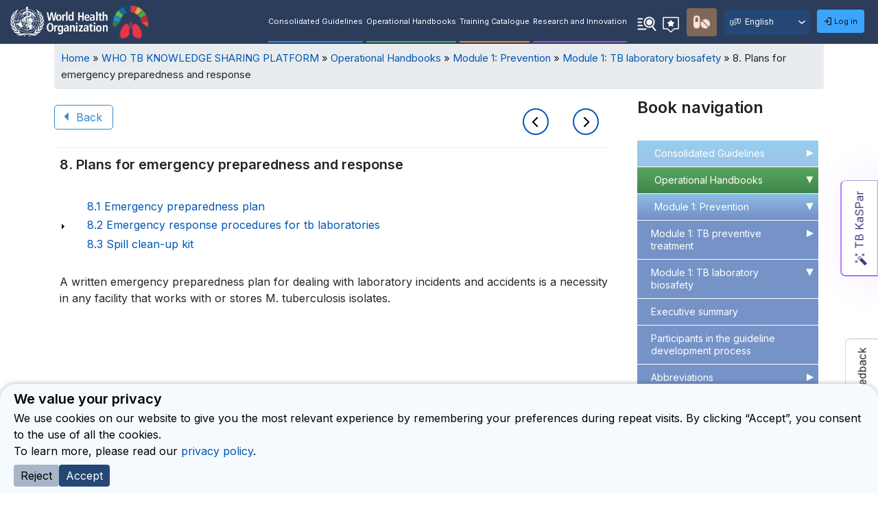

--- FILE ---
content_type: text/html; charset=UTF-8
request_url: https://tbksp.who.int/en/node/1081
body_size: 216937
content:

<!DOCTYPE html>
<html lang="en" dir="ltr" prefix="content: http://purl.org/rss/1.0/modules/content/  dc: http://purl.org/dc/terms/  foaf: http://xmlns.com/foaf/0.1/  og: http://ogp.me/ns#  rdfs: http://www.w3.org/2000/01/rdf-schema#  schema: http://schema.org/  sioc: http://rdfs.org/sioc/ns#  sioct: http://rdfs.org/sioc/types#  skos: http://www.w3.org/2004/02/skos/core#  xsd: http://www.w3.org/2001/XMLSchema# " class="h-100">

  <head>
    <meta charset="utf-8" />
<meta name="Generator" content="Drupal 10 (https://www.drupal.org)" />
<meta name="MobileOptimized" content="width" />
<meta name="HandheldFriendly" content="true" />
<meta name="viewport" content="width=device-width, initial-scale=1.0" />
<meta http-equiv="x-ua-compatible" content="width=device-width, initial-scale=1, shrink-to-fit=no" name="viewport" />
<link rel="icon" href="/themes/custom/tbkp/favicon.ico" type="image/vnd.microsoft.icon" />
<link rel="alternate" hreflang="en" href="https://tbksp.who.int/en/node/1081" />
<link rel="alternate" hreflang="es" href="https://tbksp.who.int/es/node/1081" />
<link rel="canonical" href="https://tbksp.who.int/en/node/1081" />
<link rel="shortlink" href="https://tbksp.who.int/en/node/1081" />
<link rel="prev" href="/en/node/1105" />
<link rel="up" href="/en/node/1069" />
<link rel="next" href="/en/node/1110" />

      <title>8. Plans for emergency preparedness and response | TB Knowledge Sharing</title>
      <link rel="stylesheet" media="all" href="/sites/default/files/css/css_kLLlANnVrRi2dPlgWDg2Cx3cal0KYq9UQbIfM1DAen8.css?delta=0&amp;language=en&amp;theme=tbkp&amp;include=eJxdjUsOwjAMBS_k1BvuUznEjUKdOIoDpZyefoRAbEYaPY2eV-3WG9ULejIG__Uo6kmc9VVSib9LZjOKbHDVxli0ZZL0YpiEIu4YtmIe6UZPECpxDE1r0KXgbu5jbtpKsNU65_O9-7n-__ZUbcWD8Ei8GB4csoa78Bvx60pn" />
<link rel="stylesheet" media="all" href="/sites/default/files/css/css_nPYcyP2Nta8RzU0KVK0-3M69Qm5rfdpc57KGmONVP6I.css?delta=1&amp;language=en&amp;theme=tbkp&amp;include=eJxdjUsOwjAMBS_k1BvuUznEjUKdOIoDpZyefoRAbEYaPY2eV-3WG9ULejIG__Uo6kmc9VVSib9LZjOKbHDVxli0ZZL0YpiEIu4YtmIe6UZPECpxDE1r0KXgbu5jbtpKsNU65_O9-7n-__ZUbcWD8Ei8GB4csoa78Bvx60pn" />

        
  </head>
  <body class="path-node page-node-type-book   d-flex flex-column h-100">
    
      <div class="dialog-off-canvas-main-canvas d-flex flex-column h-100" data-off-canvas-main-canvas>
    
<!-- <script type="text/javascript" src="js/jquery.touchSwipe.min.js"></script> -->
<!-- <script src="http://code.jquery.com/jquery-1.11.3.min.js"></script>
<script src="http://code.jquery.com/mobile/1.4.5/jquery.mobile-1.4.5.min.js"></script> -->

  
<header id="header">
  <div class="header-wrapper">
    <nav class="navbar navbar-expand-lg navbar-light bg-sec-header">
      <div class="container-fluid">
        <div class="navbar-header">
          <button class="navbar-toggler" type="button" data-toggle="collapse" data-target="#navbarSupportedContent" aria-controls="navbarSupportedContent" aria-expanded="false" aria-label="Toggle navigation">
            <span class="navbar-toggler-icon"></span>
          </button>          
          <a class="navbar-brand" href="/en">
            <img class="who-logo-img" width="142" src="https://tbksp.who.int/themes/custom/tbkp/images/logo/who-en-c-h.png" />            
            <img class="tb_logo"src="/themes/custom/tbkp/images/logo/tbksp-logo.svg" />
          </a>
          <div class="d-lg-none d-flex align-items-center">
            <div id="block-languagedropdownswitcher" class="block block-lang-dropdown block-language-dropdown-blocklanguage-interface">
  
    
      <form class="lang-dropdown-form lang_dropdown_form clearfix language_interface" id="lang_dropdown_form_lang-dropdown-form" data-drupal-selector="lang-dropdown-form-2" action="/en/node/1081" method="post" accept-charset="UTF-8">
  <div class="js-form-item form-item js-form-type-select form-type-select js-form-item-lang-dropdown-select form-item-lang-dropdown-select form-no-label">
      <label for="edit-lang-dropdown-select" class="visually-hidden">Select your language</label>
        <select style="width:159px" class="lang-dropdown-select-element form-select form-control" data-lang-dropdown-id="lang-dropdown-form" data-drupal-selector="edit-lang-dropdown-select" id="edit-lang-dropdown-select" name="lang_dropdown_select"><option value="en" selected="selected">English</option><option value="fr">Français</option><option value="ru">Русский</option><option value="es">Español</option><option value="ar">العربي</option><option value="pt-br">Português</option></select>
        </div>

  <input data-drupal-selector="edit-en" type="hidden" name="en" value="/en/node/1081" class="form-control" />


  <input data-drupal-selector="edit-fr" type="hidden" name="fr" value="/fr/node/1081" class="form-control" />


  <input data-drupal-selector="edit-ru" type="hidden" name="ru" value="/ru/node/1081" class="form-control" />


  <input data-drupal-selector="edit-es" type="hidden" name="es" value="/es/node/1081" class="form-control" />


  <input data-drupal-selector="edit-ar" type="hidden" name="ar" value="/ar/node/1081" class="form-control" />


  <input data-drupal-selector="edit-pt-br" type="hidden" name="pt-br" value="/pt-br/node/1081" class="form-control" />

<noscript><div>
  <input data-drupal-selector="edit-submit" type="submit" id="edit-submit" name="op" value="Go" class="button js-form-submit form-submit btn btn-primary" />

</div></noscript>
  <input autocomplete="off" data-drupal-selector="form-iqyjzh5loi7vaatfkpx69ct-mb1lc8-ftqathftcvk0" type="hidden" name="form_build_id" value="form-iQYjzH5LoI7vaAtFKpx69ct-mB1LC8_fTqAThftcVK0" class="form-control" />


  <input data-drupal-selector="edit-lang-dropdown-form" type="hidden" name="form_id" value="lang_dropdown_form" class="form-control" />


</form>

  </div>

            <nav role="navigation" aria-labelledby="block-usermenu-menu" id="block-usermenu" class="block block-menu navigation menu--user-menu">
            
  <h5 class="visually-hidden" id="block-usermenu-menu">User Menu</h5>
  

        
            <ul class="navbar-nav user-menu bg-transparent">
                        <li class="nav-item">
          <a href="/en/authenticate" class="nav-item nav-link" data-drupal-link-system-path="authenticate">Log in</a>
      </li>

        </ul>
  



  </nav>

          </div>
        </div>
        <div class="collapse navbar-collapse col-12 col-md-auto p-0 justify-content-end" id="navbarSupportedContent">          
          
            <ul class="navbar-nav bg-transparent main-menu justify-content-end">
                      <li class="nav-item">
      
      <a href="/en/guidance-books-solr" class="blue nav-link" data-title="Consolidated Guidelines" data-drupal-link-system-path="guidance-books-solr">Consolidated Guidelines</a>
    </li>

                  <li class="nav-item">
      
      <a href="/en/implementation-books-solr" class="green nav-link" data-title="Operational Handbooks" data-drupal-link-system-path="implementation-books-solr">Operational Handbooks</a>
    </li>

                  <li class="nav-item">
      
      <a href="/en/training-catalogue" class="orange nav-link" data-title="Training Catalogue" data-drupal-link-system-path="training-catalogue">Training Catalogue</a>
    </li>

                  <li class="nav-item">
      
      <a href="/en/research-and-innovation-solr" class="purple nav-link" data-title="Research and Innovation" data-drupal-link-system-path="research-and-innovation-solr">Research and Innovation</a>
    </li>

                  <li class="nav-item">
      
      <a href="/en/guidance-solr" class="nav-link" data-title="Quick Search" data-drupal-link-system-path="guidance-solr">Quick Search</a>
    </li>

                  <li class="nav-item">
      
      <a href="/en/recommendation/page-1" class="nav-link" data-title="Recommendations" data-drupal-link-system-path="node/1277">Recommendations</a>
    </li>

        </ul>
  



          <a href="/en/tbdrugdosefinder" class="tbai-link" data-title="Drug dosage finder"><span>Drug dosage finder</span><img src="/themes/custom/tbkp/images/drugImage.png" width="24"/></a>
          <div class="d-none d-lg-flex">
            <div id="block-languagedropdownswitcher" class="block block-lang-dropdown block-language-dropdown-blocklanguage-interface">
  
    
      <form class="lang-dropdown-form lang_dropdown_form clearfix language_interface" id="lang_dropdown_form_lang-dropdown-form" data-drupal-selector="lang-dropdown-form-2" action="/en/node/1081" method="post" accept-charset="UTF-8">
  <div class="js-form-item form-item js-form-type-select form-type-select js-form-item-lang-dropdown-select form-item-lang-dropdown-select form-no-label">
      <label for="edit-lang-dropdown-select" class="visually-hidden">Select your language</label>
        <select style="width:159px" class="lang-dropdown-select-element form-select form-control" data-lang-dropdown-id="lang-dropdown-form" data-drupal-selector="edit-lang-dropdown-select" id="edit-lang-dropdown-select" name="lang_dropdown_select"><option value="en" selected="selected">English</option><option value="fr">Français</option><option value="ru">Русский</option><option value="es">Español</option><option value="ar">العربي</option><option value="pt-br">Português</option></select>
        </div>

  <input data-drupal-selector="edit-en" type="hidden" name="en" value="/en/node/1081" class="form-control" />


  <input data-drupal-selector="edit-fr" type="hidden" name="fr" value="/fr/node/1081" class="form-control" />


  <input data-drupal-selector="edit-ru" type="hidden" name="ru" value="/ru/node/1081" class="form-control" />


  <input data-drupal-selector="edit-es" type="hidden" name="es" value="/es/node/1081" class="form-control" />


  <input data-drupal-selector="edit-ar" type="hidden" name="ar" value="/ar/node/1081" class="form-control" />


  <input data-drupal-selector="edit-pt-br" type="hidden" name="pt-br" value="/pt-br/node/1081" class="form-control" />

<noscript><div>
  <input data-drupal-selector="edit-submit" type="submit" id="edit-submit" name="op" value="Go" class="button js-form-submit form-submit btn btn-primary" />

</div></noscript>
  <input autocomplete="off" data-drupal-selector="form-iqyjzh5loi7vaatfkpx69ct-mb1lc8-ftqathftcvk0" type="hidden" name="form_build_id" value="form-iQYjzH5LoI7vaAtFKpx69ct-mB1LC8_fTqAThftcVK0" class="form-control" />


  <input data-drupal-selector="edit-lang-dropdown-form" type="hidden" name="form_id" value="lang_dropdown_form" class="form-control" />


</form>

  </div>

            <nav role="navigation" aria-labelledby="block-usermenu-menu" id="block-usermenu" class="block block-menu navigation menu--user-menu">
            
  <h5 class="visually-hidden" id="block-usermenu-menu">User Menu</h5>
  

        
            <ul class="navbar-nav user-menu bg-transparent">
                        <li class="nav-item">
          <a href="/en/authenticate" class="nav-item nav-link" data-drupal-link-system-path="authenticate">Log in</a>
      </li>

        </ul>
  



  </nav>

          </div>
        </div>
      </div>
    </nav>
  </div>
</header>
<a class="btn tb-btn" href="/en/tbai"><img class="dark-icon" src="/themes/custom/tbkp/images/magic-icon.svg"/><img class="light-icon" src="/themes/custom/tbkp/images/imageWhite.png"/> <span>TB KaSPar</span></a>
<a class="btn feedback-btn d-none d-lg-block" href="/en/form/contact"><img src="/themes/custom/tbkp/images/feed-btn.svg"/> Feedback</a>



<section class="hero-wrapper">
    <div class="hero-container container">
  
  </div>
</section>



<main role="main">
  <a id="main-content" tabindex="-1"></a>
  
  
  

  <div class="container-fluid m-0 p-0">
    <div class="inner-container container">
                <div class="region region-breadcrumb">
    <div id="block-tbkp-breadcrumbs" class="block block-system block-system-breadcrumb-block">
  
    
        <nav class="breadcrumb" role="navigation" aria-labelledby="system-breadcrumb">
    <h2 id="system-breadcrumb" class="visually-hidden">Breadcrumb</h2>
    <ul>
          <li>
                  <a href="/en">Home</a>
              </li> 
          <li>
                  <a href="/en/node/1266">WHO TB KNOWLEDGE SHARING PLATFORM</a>
              </li> 
          <li>
                  <a href="/en/node/1268">Operational Handbooks</a>
              </li> 
          <li>
                  <a href="/en/node/1448">Module 1: Prevention</a>
              </li> 
          <li>
                  <a href="/en/node/1069">Module 1: TB laboratory biosafety</a>
              </li> 
          <li>
                  8. Plans for emergency preparedness and response
              </li> 
        </ul>
  </nav>

  </div>

  </div>

      
      <div class="static-links" >
       <button id="book-go-back"><span class="left-arrow"></span><span class="back">Back</span></button>
       
         <nav role="navigation" aria-labelledby="book-label-1266" class="book-navigation">
    
              <ul class="menu-bottom">
              
            
      <li class="menu-item">
                    <a href="/en/node/1110" hreflang="en">8.1 Emergency preparedness plan</a>
              </li>
          
            
      <li class="menu-item menu-item--collapsed">
                    <a href="/en/node/1109" hreflang="en">8.2 Emergency response procedures for tb laboratories</a>
              </li>
          
            
      <li class="menu-item">
                    <a href="/en/node/1108" hreflang="en">8.3 Spill clean-up kit</a>
              </li>
        </ul>
  


          <h2 class="visually-hidden">Book traversal links for 1266</h2>
      <ul class="book-pager">
              <li class="book-pager__item book-pager__item--previous">
          <a href="/en/node/1105" rel="prev" title="Go to previous page"><b>‹</b> </a>
        </li>
                    <li class="book-pager__item book-pager__item--center">
          <a href="/en/node/1069" title="Go to parent page">Up </a>
        </li>
                    <li class="book-pager__item book-pager__item--next">
          <a href="/en/node/1110" rel="next" title="Go to next page"> <b>›</b></a>
        </li>
          </ul>
      </nav>

      </div>

      <div class="row no-gutters">
                <div class="order-1 order-lg-2 col-12 col-lg-9">
            <div class="region region-content">
    <div id="block-tbkp-rapidcommunicationblock" class="block block-tb-recommendations block-rapid-communication-block">
  
    
      
  </div>
<div data-drupal-messages-fallback class="hidden"></div>
<div id="block-tbkp-page-title" class="block block-core block-page-title-block">
  
    
      
  <h1 class="page-title"><span class="field field--name-title field--type-string field--label-hidden">8. Plans for emergency preparedness and response</span>
</h1>


  </div>
<div id="block-tbkp-content" class="block block-system block-system-main-block">
  
    
      <article data-history-node-id="1081" about="/en/node/1081">

  
    

   

  <div>
      <nav role="navigation" aria-labelledby="book-label-1266" class="book-navigation">
    
              <ul class="menu-bottom">
              
            
      <li class="menu-item">
                    <a href="/en/node/1110" hreflang="en">8.1 Emergency preparedness plan</a>
              </li>
          
            
      <li class="menu-item menu-item--collapsed">
                    <a href="/en/node/1109" hreflang="en">8.2 Emergency response procedures for tb laboratories</a>
              </li>
          
            
      <li class="menu-item">
                    <a href="/en/node/1108" hreflang="en">8.3 Spill clean-up kit</a>
              </li>
        </ul>
  


          <h2 class="visually-hidden">Book traversal links for 1266</h2>
      <ul class="book-pager">
              <li class="book-pager__item book-pager__item--previous">
          <a href="/en/node/1105" rel="prev" title="Go to previous page"><b>‹</b> </a>
        </li>
                    <li class="book-pager__item book-pager__item--center">
          <a href="/en/node/1069" title="Go to parent page">Up </a>
        </li>
                    <li class="book-pager__item book-pager__item--next">
          <a href="/en/node/1110" rel="next" title="Go to next page"> <b>›</b></a>
        </li>
          </ul>
      </nav>

            <div class="clearfix text-formatted field field--name-body field--type-text-with-summary field--label-hidden field__item"><p>A written emergency preparedness plan for dealing with laboratory incidents and accidents is a necessity in any facility that works with or stores <em>M. tuberculosis</em> isolates.</p>
</div>
      
  </div>

</article>

  </div>
<div class="views-element-container block block-views block-views-blockcitation-block-block-1" id="block-views-block-citation-block-block-1">
  
    
      <div><div class="view view-citation-block view-id-citation_block view-display-id-block_1 js-view-dom-id-464ec8b9500875ecb0ffe3e57b0582f2db79839b5c2259bf36bc6063e81cf8e5">
  
    
      
  
          </div>
</div>

  </div>

  </div>

        </div>
                  <div class="order-3 col-12 col-lg-3">
              <div class="region region-sidebar-second">
    <div id="block-booknavigation" class="expanded block block-book block-book-navigation">
  
      <h2>Book navigation</h2>
    
      
              <ul class="menu-bottom">
              
            
      <li class="menu-item menu-item--expanded">
                    <a href="/en/node/1267" hreflang="en">Consolidated Guidelines</a>
                                <ul class="menu-top">
              
            
      <li class="menu-item menu-item--expanded">
                    <a href="/en/node/1270" hreflang="en">Module 1: Prevention</a>
                                <ul class="menu-bottom">
              
            
      <li class="menu-item menu-item--expanded">
                    <a href="/en/node/2" hreflang="en">Module 1: TB Preventive Treatment</a>
                                <ul class="menu-bottom">
              
            
      <li class="menu-item">
                    <a href="/en/node/25" hreflang="en">Acknowledgements</a>
              </li>
          
            
      <li class="menu-item">
                    <a href="/en/node/26" hreflang="en">Abbreviations and acronyms</a>
              </li>
          
            
      <li class="menu-item">
                    <a href="/en/node/27" hreflang="en">Definitions</a>
              </li>
          
            
      <li class="menu-item">
                    <a href="/en/node/28" hreflang="en">Executive summary</a>
              </li>
          
            
      <li class="menu-item menu-item--expanded">
                    <a href="/en/node/1041" hreflang="en">Introduction</a>
                                <ul class="menu-bottom">
              
            
      <li class="menu-item">
                    <a href="/en/node/17" hreflang="en">1. Background</a>
              </li>
          
            
      <li class="menu-item">
                    <a href="/en/node/18" hreflang="en">2. Rationale</a>
              </li>
          
            
      <li class="menu-item">
                    <a href="/en/node/19" hreflang="en">3. Scope of the current update</a>
              </li>
          
            
      <li class="menu-item">
                    <a href="/en/node/20" hreflang="en">4. Target readership</a>
              </li>
        </ul>
  
              </li>
          
            
      <li class="menu-item menu-item--expanded">
                    <a href="/en/node/35" hreflang="en">1. Recommendations</a>
                                <ul class="menu-bottom">
              
            
      <li class="menu-item">
                    <a href="/en/node/36" hreflang="en">1.1. Identifying populations for TB preventive treatment</a>
              </li>
          
            
      <li class="menu-item">
                    <a href="/en/node/39" hreflang="en">1.2 TB screening and ruling out TB disease</a>
              </li>
          
            
      <li class="menu-item">
                    <a href="/en/node/42" hreflang="en">1.3 Testing for TBI</a>
              </li>
          
            
      <li class="menu-item">
                    <a href="/en/node/43" hreflang="en">1.4 TB preventive treatment options</a>
              </li>
        </ul>
  
              </li>
          
            
      <li class="menu-item">
                    <a href="/en/node/37" hreflang="en">2. Monitoring and evaluation</a>
              </li>
          
            
      <li class="menu-item">
                    <a href="/en/node/38" hreflang="en">3. Research gaps</a>
              </li>
          
            
      <li class="menu-item">
                    <a href="/en/node/40" hreflang="en">References</a>
              </li>
          
            
      <li class="menu-item">
                    <a href="/en/node/44" hreflang="en">Annex 1. Recommendations in the WHO consolidated guidelines on tuberculosis: tuberculosis preventive treatment, second edition (2024) and in the previous edition (2020)</a>
              </li>
          
            
      <li class="menu-item">
                    <a href="/en/node/1065" hreflang="en">Annex 2. Methods and expert panels</a>
              </li>
          
            
      <li class="menu-item">
                    <a href="/en/node/2742" hreflang="en">Annex 3. GRADE summary of evidence tables</a>
              </li>
          
            
      <li class="menu-item">
                    <a href="/en/node/2743" hreflang="en">Annex 4. GRADE evidence-to-decision tables</a>
              </li>
          
            
      <li class="menu-item menu-item--expanded">
                    <a href="/en/node/2744" hreflang="en">Annex 5. Summary of  unpublished studies (PICO 10)</a>
                                <ul class="menu-bottom">
              
            
      <li class="menu-item">
                    <a href="/en/node/2745" hreflang="en">A5.1 Summary of TB CHAMP and V-QUIN clinical trials</a>
              </li>
          
            
      <li class="menu-item">
                    <a href="/en/node/2746" hreflang="en">A5.2 Use of fluoroquinolones for TB preventive  treatment in contacts of persons with MDR-/RR-TB:  A systematic review</a>
              </li>
          
            
      <li class="menu-item">
                    <a href="/en/node/2747" hreflang="en">A5.3 Assessing fluoroquinolone (levofloxacin)  acceptability among contacts of MDR-TB patients: a  qualitative study¹⁰</a>
              </li>
          
            
      <li class="menu-item">
                    <a href="/en/node/2748" hreflang="en">A5.4 A survey to explore the programmatic feasibility  of levofloxacin (Lfx) TPT for MDR-TB contacts¹¹</a>
              </li>
        </ul>
  
              </li>
        </ul>
  
              </li>
          
            
      <li class="menu-item menu-item--expanded">
                    <a href="/en/node/671" hreflang="en">Module 1: TB infection prevention and control</a>
                                <ul class="menu-bottom">
              
            
      <li class="menu-item">
                    <a href="/en/node/672" hreflang="en">Acknowledgements</a>
              </li>
          
            
      <li class="menu-item">
                    <a href="/en/node/674" hreflang="en">Abbreviations</a>
              </li>
          
            
      <li class="menu-item">
                    <a href="/en/node/675" hreflang="en">Definitions</a>
              </li>
          
            
      <li class="menu-item">
                    <a href="/en/node/676" hreflang="en">How to use these guidelines</a>
              </li>
          
            
      <li class="menu-item menu-item--expanded">
                    <a href="/en/node/677" hreflang="en">Executive summary</a>
                                <ul class="menu-bottom">
              
            
      <li class="menu-item">
                    <a href="/en/node/679" hreflang="en">Guideline development methods</a>
              </li>
          
            
      <li class="menu-item">
                    <a href="/en/node/678" hreflang="en">Summary of recommendations</a>
              </li>
        </ul>
  
              </li>
          
            
      <li class="menu-item menu-item--expanded">
                    <a href="/en/node/680" hreflang="en">1. Introduction</a>
                                <ul class="menu-bottom">
              
            
      <li class="menu-item">
                    <a href="/en/node/681" hreflang="en">Scope of the guidelines</a>
              </li>
          
            
      <li class="menu-item">
                    <a href="/en/node/682" hreflang="en">Objective</a>
              </li>
          
            
      <li class="menu-item">
                    <a href="/en/node/683" hreflang="en">Target audience</a>
              </li>
        </ul>
  
              </li>
          
            
      <li class="menu-item menu-item--expanded">
                    <a href="/en/node/684" hreflang="en">2. Recommendations</a>
                                <ul class="menu-bottom">
              
            
      <li class="menu-item">
                    <a href="/en/node/685" hreflang="en">2.1. Administrative controls</a>
              </li>
          
            
      <li class="menu-item">
                    <a href="/en/node/686" hreflang="en">2.2 Environmental controls</a>
              </li>
          
            
      <li class="menu-item">
                    <a href="/en/node/687" hreflang="en">2.3 Respiratory protection</a>
              </li>
        </ul>
  
              </li>
          
            
      <li class="menu-item">
                    <a href="/en/node/688" hreflang="en">3. Core components of IPC programmes</a>
              </li>
          
            
      <li class="menu-item">
                    <a href="/en/node/695" hreflang="en">4. Research priorities</a>
              </li>
          
            
      <li class="menu-item">
                    <a href="/en/node/697" hreflang="en">References</a>
              </li>
          
            
      <li class="menu-item">
                    <a href="/en/node/698" hreflang="en">Web annexes</a>
              </li>
          
            
      <li class="menu-item menu-item--expanded">
                    <a href="/en/node/1046" hreflang="en">Online annexes</a>
                                <ul class="menu-bottom">
              
            
      <li class="menu-item">
                    <a href="/en/node/1146" hreflang="en">Annex 4 – GRADE evidence summary tables</a>
              </li>
          
            
      <li class="menu-item">
                    <a href="/en/node/1147" hreflang="en">Annex 5 – GRADE evidence-to-decision tables</a>
              </li>
          
            
      <li class="menu-item">
                    <a href="/en/node/1148" hreflang="en">Annex 6 – Results of the systematic reviews on the development of these guidelines</a>
              </li>
        </ul>
  
              </li>
        </ul>
  
              </li>
        </ul>
  
              </li>
          
            
      <li class="menu-item menu-item--expanded">
                    <a href="/en/node/2840" hreflang="en">Module 2: Screening</a>
                                <ul class="menu-bottom">
              
            
      <li class="menu-item menu-item--expanded">
                    <a href="/en/node/1274" hreflang="en">Module 2: Systematic screening for tuberculosis disease</a>
                                <ul class="menu-bottom">
              
            
      <li class="menu-item">
                    <a href="/en/node/1278" hreflang="en">Acknowledgements</a>
              </li>
          
            
      <li class="menu-item">
                    <a href="/en/node/1279" hreflang="en">Abbreviations and acronyms</a>
              </li>
          
            
      <li class="menu-item">
                    <a href="/en/node/1280" hreflang="en">Definitions</a>
              </li>
          
            
      <li class="menu-item">
                    <a href="/en/node/1281" hreflang="en">Executive summary</a>
              </li>
          
            
      <li class="menu-item menu-item--expanded">
                    <a href="/en/node/1282" hreflang="en">1. Introduction</a>
                                <ul class="menu-bottom">
              
            
      <li class="menu-item">
                    <a href="/en/node/1283" hreflang="en">1.1 Background</a>
              </li>
          
            
      <li class="menu-item">
                    <a href="/en/node/1285" hreflang="en">1.2 Definition and objectives of systematic screening for TB disease</a>
              </li>
          
            
      <li class="menu-item">
                    <a href="/en/node/1286" hreflang="en">1.3 Scope of the 2021 update</a>
              </li>
          
            
      <li class="menu-item">
                    <a href="/en/node/1287" hreflang="en">1.4 Rationale for the guideline update</a>
              </li>
          
            
      <li class="menu-item">
                    <a href="/en/node/1288" hreflang="en">1.5 Objectives of the guideline update</a>
              </li>
          
            
      <li class="menu-item">
                    <a href="/en/node/1289" hreflang="en">1.6 Target audience</a>
              </li>
        </ul>
  
              </li>
          
            
      <li class="menu-item menu-item--expanded">
                    <a href="/en/node/1290" hreflang="en">2. Recommendations for systematic screening for TB disease in targeted populations</a>
                                <ul class="menu-bottom">
              
            
      <li class="menu-item menu-item--expanded">
                    <a href="/en/node/1291" hreflang="en">2.1 Systematic screening for TB disease among the general population</a>
                                <ul class="menu-bottom">
              
            
      <li class="menu-item">
                    <a href="/en/node/1298" hreflang="en">2.1.1 Summary of the evidence and rationale</a>
              </li>
          
            
      <li class="menu-item">
                    <a href="/en/node/1299" hreflang="en">2.1.2 Implementation considerations</a>
              </li>
        </ul>
  
              </li>
          
            
      <li class="menu-item menu-item--expanded">
                    <a href="/en/node/1292" hreflang="en">2.2 Systematic screening for TB disease among people with structural risk factors for TB</a>
                                <ul class="menu-bottom">
              
            
      <li class="menu-item">
                    <a href="/en/node/1300" hreflang="en">2.2.1 Summary of evidence and rationale</a>
              </li>
          
            
      <li class="menu-item">
                    <a href="/en/node/1301" hreflang="en">2.2.2 Implementation considerations</a>
              </li>
        </ul>
  
              </li>
          
            
      <li class="menu-item menu-item--expanded">
                    <a href="/en/node/1293" hreflang="en">2.3 Systematic screening for TB disease among people living with HIV</a>
                                <ul class="menu-bottom">
              
            
      <li class="menu-item">
                    <a href="/en/node/1302" hreflang="en">2.3.1 Summary of evidence and rationale</a>
              </li>
          
            
      <li class="menu-item">
                    <a href="/en/node/1303" hreflang="en">2.3.2 Implementation considerations</a>
              </li>
        </ul>
  
              </li>
          
            
      <li class="menu-item menu-item--expanded">
                    <a href="/en/node/1294" hreflang="en">2.4 Systematic screening for TB disease among household and other close contacts of individuals with TB disease</a>
                                <ul class="menu-bottom">
              
            
      <li class="menu-item">
                    <a href="/en/node/1304" hreflang="en">2.4.1 Summary of evidence and rationale</a>
              </li>
          
            
      <li class="menu-item">
                    <a href="/en/node/1305" hreflang="en">2.4.2 Implementation considerations</a>
              </li>
          
            
      <li class="menu-item">
                    <a href="/en/node/1306" hreflang="en">2.4.3 Subgroup considerations</a>
              </li>
        </ul>
  
              </li>
          
            
      <li class="menu-item menu-item--expanded">
                    <a href="/en/node/1295" hreflang="en">2.5 Systematic screening for TB disease in prisons and other penitentiary institutions</a>
                                <ul class="menu-bottom">
              
            
      <li class="menu-item">
                    <a href="/en/node/1307" hreflang="en">2.5.1 Summary of evidence and rationale</a>
              </li>
          
            
      <li class="menu-item">
                    <a href="/en/node/1308" hreflang="en">2.5.2 Implementation considerations</a>
              </li>
        </ul>
  
              </li>
          
            
      <li class="menu-item menu-item--expanded">
                    <a href="/en/node/1296" hreflang="en">2.6 Systematic screening for TB disease among miners and others exposed to silica dust</a>
                                <ul class="menu-bottom">
              
            
      <li class="menu-item">
                    <a href="/en/node/1309" hreflang="en">2.6.1 Summary of evidence and rationale</a>
              </li>
          
            
      <li class="menu-item">
                    <a href="/en/node/1310" hreflang="en">2.6.2 Implementation considerations</a>
              </li>
        </ul>
  
              </li>
          
            
      <li class="menu-item menu-item--expanded">
                    <a href="/en/node/1297" hreflang="en">2.7 Systematic screening for TB disease among people attending health care services who have clinical risk factors for TB</a>
                                <ul class="menu-bottom">
              
            
      <li class="menu-item">
                    <a href="/en/node/1311" hreflang="en">2.7.1 Summary of evidence and rationale</a>
              </li>
          
            
      <li class="menu-item">
                    <a href="/en/node/1312" hreflang="en">2.7.2 Implementation considerations</a>
              </li>
        </ul>
  
              </li>
        </ul>
  
              </li>
          
            
      <li class="menu-item menu-item--expanded">
                    <a href="/en/node/1313" hreflang="en">3. Recommendations for tools for systematic screening for TB disease</a>
                                <ul class="menu-bottom">
              
            
      <li class="menu-item menu-item--expanded">
                    <a href="/en/node/1314" hreflang="en">3.1 Tools for screening for TB disease among the general population and high-risk groups</a>
                                <ul class="menu-bottom">
              
            
      <li class="menu-item">
                    <a href="/en/node/1315" hreflang="en">3.1.1 Summary of the evidence and rationale</a>
              </li>
          
            
      <li class="menu-item">
                    <a href="/en/node/1316" hreflang="en">3.1.2 Implementation considerations for all tools</a>
              </li>
        </ul>
  
              </li>
          
            
      <li class="menu-item menu-item--expanded">
                    <a href="/en/node/1317" hreflang="en">3.2 Use of computer-aided detection software for automated reading of digital chest radiographs</a>
                                <ul class="menu-bottom">
              
            
      <li class="menu-item">
                    <a href="/en/node/1318" hreflang="en">3.2.1 Summary of the evidence and rationale</a>
              </li>
          
            
      <li class="menu-item">
                    <a href="/en/node/1319" hreflang="en">3.2.2 Implementation considerations </a>
              </li>
        </ul>
  
              </li>
          
            
      <li class="menu-item menu-item--expanded">
                    <a href="/en/node/1320" hreflang="en">3.3 Tools for screening for TB disease among people living with HIV</a>
                                <ul class="menu-bottom">
              
            
      <li class="menu-item menu-item--expanded">
                    <a href="/en/node/1321" hreflang="en">3.3.1 Summary of the evidence and rationale</a>
                                <ul class="menu-bottom">
              
            
      <li class="menu-item">
                    <a href="/en/node/1322" hreflang="en">3.3.1.1 WHO-recommended four-symptom screen</a>
              </li>
          
            
      <li class="menu-item">
                    <a href="/en/node/1323" hreflang="en">3.3.1.2 C-reactive protein</a>
              </li>
          
            
      <li class="menu-item">
                    <a href="/en/node/1324" hreflang="en">3.3.1.3 Chest radiography</a>
              </li>
          
            
      <li class="menu-item">
                    <a href="/en/node/1325" hreflang="en">3.3.1.4 Molecular WHO-recommended rapid diagnostic tests for medical inpatients living with HIV in settings with a high TB burden</a>
              </li>
          
            
      <li class="menu-item">
                    <a href="/en/node/1326" hreflang="en">3.3.1.5 Molecular WHO-recommended rapid diagnostic tests for all other people living with HIV</a>
              </li>
        </ul>
  
              </li>
          
            
      <li class="menu-item">
                    <a href="/en/node/1327" hreflang="en">3.3.2 Implementation considerations for all tools for screening people living with HIV</a>
              </li>
        </ul>
  
              </li>
          
            
      <li class="menu-item menu-item--expanded">
                    <a href="/en/node/1328" hreflang="en">3.4 Tools for systematic screening for TB disease among children and adolescents</a>
                                <ul class="menu-bottom">
              
            
      <li class="menu-item menu-item--expanded">
                    <a href="/en/node/1329" hreflang="en">3.4.1 Summary of the evidence and rationale</a>
                                <ul class="menu-bottom">
              
            
      <li class="menu-item">
                    <a href="/en/node/1330" hreflang="en">3.4.1.1 Close contacts younger than 15 years </a>
              </li>
          
            
      <li class="menu-item">
                    <a href="/en/node/1331" hreflang="en">3.4.1.2 Children younger than 10 years who are living with HIV</a>
              </li>
        </ul>
  
              </li>
          
            
      <li class="menu-item">
                    <a href="/en/node/1332" hreflang="en">3.4.2 Considerations for screening children and adolescents</a>
              </li>
        </ul>
  
              </li>
        </ul>
  
              </li>
          
            
      <li class="menu-item menu-item--expanded">
                    <a href="/en/node/1333" hreflang="en">4. Monitoring and evaluation</a>
                                <ul class="menu-bottom">
              
            
      <li class="menu-item">
                    <a href="/en/node/1334" hreflang="en">4.1 Indicators</a>
              </li>
          
            
      <li class="menu-item">
                    <a href="/en/node/1335" hreflang="en">4.2 Routines for recording and reporting</a>
              </li>
          
            
      <li class="menu-item">
                    <a href="/en/node/1336" hreflang="en">4.3 Programmatic evaluations</a>
              </li>
          
            
      <li class="menu-item">
                    <a href="/en/node/1337" hreflang="en">4.4 Initial calibration for computer-aided detection technologies</a>
              </li>
        </ul>
  
              </li>
          
            
      <li class="menu-item menu-item--expanded">
                    <a href="/en/node/1338" hreflang="en">5. Research gaps</a>
                                <ul class="menu-bottom">
              
            
      <li class="menu-item menu-item--expanded">
                    <a href="/en/node/1339" hreflang="en">5.1 Screening for TB in targeted populations</a>
                                <ul class="menu-bottom">
              
            
      <li class="menu-item">
                    <a href="/en/node/1340" hreflang="en">5.1.1 The general population and high-risk groups</a>
              </li>
          
            
      <li class="menu-item">
                    <a href="/en/node/1341" hreflang="en">5.1.2 People living with HIV</a>
              </li>
          
            
      <li class="menu-item">
                    <a href="/en/node/1342" hreflang="en">5.1.3 Children and adolescents</a>
              </li>
        </ul>
  
              </li>
          
            
      <li class="menu-item menu-item--expanded">
                    <a href="/en/node/1343" hreflang="en">5.2 Tools for screening for TB</a>
                                <ul class="menu-bottom">
              
            
      <li class="menu-item">
                    <a href="/en/node/1344" hreflang="en">5.2.1 Computer-aided detection</a>
              </li>
          
            
      <li class="menu-item">
                    <a href="/en/node/1345" hreflang="en">5.2.2 C-reactive protein</a>
              </li>
          
            
      <li class="menu-item">
                    <a href="/en/node/1346" hreflang="en">5.2.3 Screening algorithms</a>
              </li>
        </ul>
  
              </li>
          
            
      <li class="menu-item">
                    <a href="/en/node/1347" hreflang="en">5.3 Operational research</a>
              </li>
        </ul>
  
              </li>
          
            
      <li class="menu-item">
                    <a href="/en/node/1348" hreflang="en">6. References</a>
              </li>
          
            
      <li class="menu-item">
                    <a href="/en/node/1349" hreflang="en">Supplementary Table</a>
              </li>
          
            
      <li class="menu-item menu-item--expanded">
                    <a href="/en/node/1350" hreflang="en">Web annexes</a>
                                <ul class="menu-bottom">
              
            
      <li class="menu-item">
                    <a href="/en/node/1351" hreflang="en">Web Annex A. Methods and Expert Panels</a>
              </li>
          
            
      <li class="menu-item">
                    <a href="/en/node/1352" hreflang="en">Web Annex B. GRADE Summary of Findings Tables</a>
              </li>
          
            
      <li class="menu-item">
                    <a href="/en/node/1353" hreflang="en">Web Annex C. GRADE Evidence to Decision Tables</a>
              </li>
        </ul>
  
              </li>
        </ul>
  
              </li>
        </ul>
  
              </li>
          
            
      <li class="menu-item menu-item--expanded">
                    <a href="/en/node/2243" hreflang="en">Module 3: Diagnosis</a>
                                <ul class="menu-bottom">
              
            
      <li class="menu-item menu-item--expanded">
                    <a href="/en/node/3059" hreflang="en">Module 3: Diagnosis</a>
                                <ul class="menu-bottom">
              
            
      <li class="menu-item">
                    <a href="/en/node/3061" hreflang="en">Acknowledgements</a>
              </li>
          
            
      <li class="menu-item">
                    <a href="/en/node/3062" hreflang="en">Abbreviations and acronyms</a>
              </li>
          
            
      <li class="menu-item">
                    <a href="/en/node/3063" hreflang="en">Definitions</a>
              </li>
          
            
      <li class="menu-item">
                    <a href="/en/node/3064" hreflang="en">Executive summary</a>
              </li>
          
            
      <li class="menu-item menu-item--expanded">
                    <a href="/en/node/3065" hreflang="en">1. Introduction</a>
                                <ul class="menu-bottom">
              
            
      <li class="menu-item">
                    <a href="/en/node/3066" hreflang="en">1.1. Background</a>
              </li>
          
            
      <li class="menu-item">
                    <a href="/en/node/3067" hreflang="en">1.2. WHO TB diagnostic class determination and product prequalification</a>
              </li>
          
            
      <li class="menu-item">
                    <a href="/en/node/3068" hreflang="en">1.3. Testing classes and products</a>
              </li>
          
            
      <li class="menu-item">
                    <a href="/en/node/3069" hreflang="en">1.4. Scope of the document</a>
              </li>
          
            
      <li class="menu-item">
                    <a href="/en/node/3070" hreflang="en">1.5. Target audience</a>
              </li>
          
            
      <li class="menu-item">
                    <a href="/en/node/3071" hreflang="en">1.6. Scope of the document</a>
              </li>
          
            
      <li class="menu-item">
                    <a href="/en/node/3072" hreflang="en">1.7. Target audience</a>
              </li>
        </ul>
  
              </li>
          
            
      <li class="menu-item menu-item--expanded">
                    <a href="/en/node/3073" hreflang="en">2. Recommendations for diagnosis of TB disease</a>
                                <ul class="menu-bottom">
              
            
      <li class="menu-item">
                    <a href="/en/node/3074" hreflang="en">2.1. Initial diagnostic tests for diagnosis of TB with drug-resistance detection</a>
              </li>
          
            
      <li class="menu-item">
                    <a href="/en/node/3075" hreflang="en">2.2. Initial diagnostic tests for diagnosis of TB without drug-resistance detection</a>
              </li>
          
            
      <li class="menu-item">
                    <a href="/en/node/3076" hreflang="en">2.3. Concurrent use of initial diagnostic tests for diagnosis of TB in People living with HIV and children</a>
              </li>
          
            
      <li class="menu-item">
                    <a href="/en/node/3077" hreflang="en">2.4. Follow-on diagnostic tests for detection of additional drug-resistance after TB confirmation</a>
              </li>
          
            
      <li class="menu-item">
                    <a href="/en/node/3078" hreflang="en">2.5. References</a>
              </li>
        </ul>
  
              </li>
          
            
      <li class="menu-item menu-item--expanded">
                    <a href="/en/node/3079" hreflang="en">3. Recommendations for diagnosis of TB infection</a>
                                <ul class="menu-bottom">
              
            
      <li class="menu-item">
                    <a href="/en/node/3080" hreflang="en">3.1. Mycobacterium tuberculosis antigen-based skin tests for the diagnosis of TB infection</a>
              </li>
          
            
      <li class="menu-item">
                    <a href="/en/node/3081" hreflang="en">3.2. TB skin tests and interferon gamma release assays for the diagnosis of TB infection</a>
              </li>
          
            
      <li class="menu-item">
                    <a href="/en/node/3082" hreflang="en">3.3. TB skin tests and interferon gamma release assays for the diagnosis of TB disease</a>
              </li>
          
            
      <li class="menu-item">
                    <a href="/en/node/3083" hreflang="en">3.4. References</a>
              </li>
        </ul>
  
              </li>
          
            
      <li class="menu-item">
                    <a href="/en/node/3084" hreflang="en">Annex 1. Guideline development methods</a>
              </li>
          
            
      <li class="menu-item">
                    <a href="/en/node/3085" hreflang="en">Annex 2. Conflict of interest assessment for Guideline Development Group and External Review Group members</a>
              </li>
          
            
      <li class="menu-item">
                    <a href="/en/node/3086" hreflang="en">Annex 3. GDG members expertise, region, gender</a>
              </li>
        </ul>
  
              </li>
        </ul>
  
              </li>
          
            
      <li class="menu-item menu-item--expanded">
                    <a href="/en/node/1879" hreflang="en">Module 4: Treatment</a>
                                <ul class="menu-bottom">
              
            
      <li class="menu-item menu-item--expanded">
                    <a href="/en/node/2951" hreflang="en">Module 4: treatment and care</a>
                                <ul class="menu-bottom">
              
            
      <li class="menu-item">
                    <a href="/en/node/2953" hreflang="en">Acknowledgements</a>
              </li>
          
            
      <li class="menu-item">
                    <a href="/en/node/2954" hreflang="en">Abbreviations and acronyms</a>
              </li>
          
            
      <li class="menu-item">
                    <a href="/en/node/2955" hreflang="en">Definitions</a>
              </li>
          
            
      <li class="menu-item">
                    <a href="/en/node/2956" hreflang="en">Executive summary</a>
              </li>
          
            
      <li class="menu-item menu-item--expanded">
                    <a href="/en/node/2957" hreflang="en">Chapter 1. Drug-susceptible TB treatment</a>
                                <ul class="menu-bottom">
              
            
      <li class="menu-item menu-item--expanded">
                    <a href="/en/node/2958" hreflang="en">Introduction</a>
                                <ul class="menu-bottom">
              
            
      <li class="menu-item">
                    <a href="/en/node/2959" hreflang="en">Structure of the chapter</a>
              </li>
          
            
      <li class="menu-item">
                    <a href="/en/node/2960" hreflang="en">Summary of WHO recommendations on drug-susceptible TB treatment</a>
              </li>
        </ul>
  
              </li>
          
            
      <li class="menu-item menu-item--expanded">
                    <a href="/en/node/2961" hreflang="en">Recommendations</a>
                                <ul class="menu-bottom">
              
            
      <li class="menu-item">
                    <a href="/en/node/2962" hreflang="en">1. Treatment of drug-susceptible TB using a 6-month regimen</a>
              </li>
          
            
      <li class="menu-item">
                    <a href="/en/node/2963" hreflang="en">2. Treatment of drug-susceptible TB using 4-month regimens </a>
              </li>
          
            
      <li class="menu-item">
                    <a href="/en/node/2964" hreflang="en">3. Drug-susceptible TB treatment and ART in people living with HIV</a>
              </li>
          
            
      <li class="menu-item">
                    <a href="/en/node/2965" hreflang="en">4. The use of adjuvant steroids in the treatment of TB meningitis and pericarditis</a>
              </li>
        </ul>
  
              </li>
          
            
      <li class="menu-item">
                    <a href="/en/node/2966" hreflang="en">Research gaps</a>
              </li>
          
            
      <li class="menu-item">
                    <a href="/en/node/2967" hreflang="en">References (Chapter 1)</a>
              </li>
        </ul>
  
              </li>
          
            
      <li class="menu-item menu-item--expanded">
                    <a href="/en/node/2968" hreflang="en">Chapter 2. Drug-resistant TB treatment</a>
                                <ul class="menu-bottom">
              
            
      <li class="menu-item menu-item--expanded">
                    <a href="/en/node/2969" hreflang="en">Introduction</a>
                                <ul class="menu-bottom">
              
            
      <li class="menu-item">
                    <a href="/en/node/2970" hreflang="en">Structure of the chapter </a>
              </li>
          
            
      <li class="menu-item">
                    <a href="/en/node/2971" hreflang="en">Background</a>
              </li>
          
            
      <li class="menu-item">
                    <a href="/en/node/2972" hreflang="en">Scope of the 2025 update and available evidence</a>
              </li>
          
            
      <li class="menu-item">
                    <a href="/en/node/2973" hreflang="en">Summary of WHO recommendations on drug-resistant TB treatment</a>
              </li>
          
            
      <li class="menu-item">
                    <a href="/en/node/2974" hreflang="en">Target audience</a>
              </li>
        </ul>
  
              </li>
          
            
      <li class="menu-item menu-item--expanded">
                    <a href="/en/node/2975" hreflang="en">Recommendations</a>
                                <ul class="menu-bottom">
              
            
      <li class="menu-item">
                    <a href="/en/node/2976" hreflang="en">1. Treatment of drug-resistant TB using 6-month regimens</a>
              </li>
          
            
      <li class="menu-item">
                    <a href="/en/node/2977" hreflang="en">2. Treatment of drug-resistant TB using 9-month regimens </a>
              </li>
          
            
      <li class="menu-item">
                    <a href="/en/node/2978" hreflang="en">3. Treatment of drug-resistant TB using longer regimens</a>
              </li>
          
            
      <li class="menu-item">
                    <a href="/en/node/2979" hreflang="en">4. Treatment of rifampicin-susceptible and isoniazid-resistant TB (Hr-TB)</a>
              </li>
          
            
      <li class="menu-item">
                    <a href="/en/node/2980" hreflang="en">5. Monitoring and management strategies for MDR/RR-TB treatment</a>
              </li>
          
            
      <li class="menu-item">
                    <a href="/en/node/2981" hreflang="en">6. Starting antiretroviral therapy in patients on MDR/RR-TB regimens</a>
              </li>
          
            
      <li class="menu-item">
                    <a href="/en/node/2982" hreflang="en">7. Surgery for patients on MDR/RR-TB treatment</a>
              </li>
          
            
      <li class="menu-item">
                    <a href="/en/node/2983" hreflang="en">8. Hepatitis C virus (HCV) and MDR/RR-TB treatment co-administration</a>
              </li>
        </ul>
  
              </li>
          
            
      <li class="menu-item">
                    <a href="/en/node/2984" hreflang="en">Research gaps</a>
              </li>
          
            
      <li class="menu-item">
                    <a href="/en/node/2986" hreflang="en">References (Chapter 2)</a>
              </li>
        </ul>
  
              </li>
          
            
      <li class="menu-item menu-item--expanded">
                    <a href="/en/node/2987" hreflang="en">Chapter 3. Tuberculosis care and support</a>
                                <ul class="menu-bottom">
              
            
      <li class="menu-item menu-item--expanded">
                    <a href="/en/node/2988" hreflang="en">Introduction</a>
                                <ul class="menu-bottom">
              
            
      <li class="menu-item">
                    <a href="/en/node/2989" hreflang="en">Structure of the chapter</a>
              </li>
          
            
      <li class="menu-item">
                    <a href="/en/node/2990" hreflang="en">Summary of WHO recommendations on TB care and support</a>
              </li>
        </ul>
  
              </li>
          
            
      <li class="menu-item menu-item--expanded">
                    <a href="/en/node/2991" hreflang="en">Recommendations</a>
                                <ul class="menu-bottom">
              
            
      <li class="menu-item">
                    <a href="/en/node/2992" hreflang="en">1. Care and support interventions for all people with TB</a>
              </li>
          
            
      <li class="menu-item">
                    <a href="/en/node/2993" hreflang="en">2. Models of care for people with drug-resistant TB</a>
              </li>
          
            
      <li class="menu-item">
                    <a href="/en/node/2994" hreflang="en">3. Models of care for children and adolescents exposed to TB or with TB disease </a>
              </li>
        </ul>
  
              </li>
          
            
      <li class="menu-item">
                    <a href="/en/node/2995" hreflang="en">Research gaps</a>
              </li>
          
            
      <li class="menu-item">
                    <a href="/en/node/2996" hreflang="en">References (Chapter 3)</a>
              </li>
        </ul>
  
              </li>
          
            
      <li class="menu-item menu-item--expanded">
                    <a href="/en/node/2997" hreflang="en">Annex 1. Summary of recommendations</a>
                                <ul class="menu-bottom">
              
            
      <li class="menu-item">
                    <a href="/en/node/2998" hreflang="en">Annex 1.1. Summary of changes to the World Health Organization (WHO) treatment recommendations for drug-susceptible TB (DS-TB) between 2010 and the update and consolidation in 2025</a>
              </li>
          
            
      <li class="menu-item">
                    <a href="/en/node/2999" hreflang="en">Annex 1.2. Summary of changes to the World Health Organization (WHO) treatment recommendations for multidrug-resistant or rifampicin-resistant TB (MDR/RR-TB) between 2019 and the update and consolidation in 2025</a>
              </li>
          
            
      <li class="menu-item">
                    <a href="/en/node/3000" hreflang="en">Annex 1.3. Summary of changes to the World Health Organization (WHO) treatment recommendations for Tuberculosis care and support between 2011 and the update and consolidation in 2025</a>
              </li>
        </ul>
  
              </li>
          
            
      <li class="menu-item menu-item--expanded">
                    <a href="/en/node/3001" hreflang="en">Annex 2. Methods and expert panels</a>
                                <ul class="menu-bottom">
              
            
      <li class="menu-item">
                    <a href="/en/node/3002" hreflang="en">2.1 Methods</a>
              </li>
          
            
      <li class="menu-item">
                    <a href="/en/node/3003" hreflang="en">2.2 Expert panels</a>
              </li>
        </ul>
  
              </li>
          
            
      <li class="menu-item menu-item--expanded">
                    <a href="/en/node/3004" hreflang="en">Annex 3. Declarations of interest</a>
                                <ul class="menu-bottom">
              
            
      <li class="menu-item">
                    <a href="/en/node/3005" hreflang="en">3.1 Drug-susceptible tuberculosis treatment</a>
              </li>
          
            
      <li class="menu-item">
                    <a href="/en/node/3006" hreflang="en">3.2 Drug-resistant tuberculosis treatment</a>
              </li>
        </ul>
  
              </li>
          
            
      <li class="menu-item">
                    <a href="/en/node/3007" hreflang="en">Annex 4. PICO questions</a>
              </li>
          
            
      <li class="menu-item">
                    <a href="/en/node/3008" hreflang="en">Annex 5. GRADE evidence profiles and evidence-to-decision tables</a>
              </li>
          
            
      <li class="menu-item">
                    <a href="/en/node/3009" hreflang="en">Annex 6. Statistical analysis plans</a>
              </li>
          
            
      <li class="menu-item">
                    <a href="/en/node/3010" hreflang="en">Annex 7. Reports of the systematic reviews for Tuberculosis care and support </a>
              </li>
        </ul>
  
              </li>
        </ul>
  
              </li>
          
            
      <li class="menu-item menu-item--expanded">
                    <a href="/en/node/2841" hreflang="en">Module 5: Children and adolescents</a>
                                <ul class="menu-bottom">
              
            
      <li class="menu-item menu-item--expanded">
                    <a href="/en/node/1737" hreflang="en">Module 5: Management of tuberculosis in children and adolescents</a>
                                <ul class="menu-bottom">
              
            
      <li class="menu-item">
                    <a href="/en/node/1738" hreflang="en">Acknowledgements</a>
              </li>
          
            
      <li class="menu-item">
                    <a href="/en/node/1739" hreflang="en">Abbreviations</a>
              </li>
          
            
      <li class="menu-item">
                    <a href="/en/node/1740" hreflang="en">Definitions</a>
              </li>
          
            
      <li class="menu-item">
                    <a href="/en/node/1741" hreflang="en">Executive summary</a>
              </li>
          
            
      <li class="menu-item menu-item--expanded">
                    <a href="/en/node/1742" hreflang="en">1. Introduction </a>
                                <ul class="menu-bottom">
              
            
      <li class="menu-item">
                    <a href="/en/node/1743" hreflang="en">1.1. Background</a>
              </li>
          
            
      <li class="menu-item">
                    <a href="/en/node/1744" hreflang="en">1.2. Rationale for the development of the 2022 consolidated guidelines</a>
              </li>
          
            
      <li class="menu-item">
                    <a href="/en/node/1745" hreflang="en">1.3. Objectives of the 2022 consolidated guidelines</a>
              </li>
          
            
      <li class="menu-item">
                    <a href="/en/node/1746" hreflang="en">1.4. Target audience</a>
              </li>
          
            
      <li class="menu-item">
                    <a href="/en/node/1747" hreflang="en">1.5. WHO recommendations relevant to the management of TB in children and adolescents</a>
              </li>
          
            
      <li class="menu-item menu-item--expanded">
                    <a href="/en/node/1748" hreflang="en">1.6. Scope of the guideline update</a>
                                <ul class="menu-bottom">
              
            
      <li class="menu-item">
                    <a href="/en/node/1749" hreflang="en">1.6.1. PICO questions</a>
              </li>
          
            
      <li class="menu-item">
                    <a href="/en/node/1750" hreflang="en">1.6.2. Background questions</a>
              </li>
        </ul>
  
              </li>
          
            
      <li class="menu-item">
                    <a href="/en/node/1751" hreflang="en">1.7. Publication, dissemination, evaluation and expiry</a>
              </li>
          
            
      <li class="menu-item">
                    <a href="/en/node/1752" hreflang="en">1.8. Document structure</a>
              </li>
        </ul>
  
              </li>
          
            
      <li class="menu-item">
                    <a href="/en/node/1753" hreflang="en">2. TB screening and contact investigation</a>
              </li>
          
            
      <li class="menu-item">
                    <a href="/en/node/1754" hreflang="en">3. Prevention of TB</a>
              </li>
          
            
      <li class="menu-item menu-item--expanded">
                    <a href="/en/node/1755" hreflang="en">4. Diagnostic approaches for TB in children and adolescents</a>
                                <ul class="menu-bottom">
              
            
      <li class="menu-item menu-item--expanded">
                    <a href="/en/node/1756" hreflang="en">4.1. The use of the Xpert MTB/RIF Ultra assay in gastric aspirate and stool specimens for the diagnosis of pulmonary TB and rifampicin resistance</a>
                                <ul class="menu-bottom">
              
            
      <li class="menu-item">
                    <a href="/en/node/1757" hreflang="en">4.1.1. Justification and evidence</a>
              </li>
          
            
      <li class="menu-item">
                    <a href="/en/node/1758" hreflang="en">4.1.2. Subgroup considerations</a>
              </li>
          
            
      <li class="menu-item">
                    <a href="/en/node/1759" hreflang="en">4.1.3. Implementation considerations</a>
              </li>
          
            
      <li class="menu-item">
                    <a href="/en/node/1760" hreflang="en">4.1.4. Monitoring and evaluation</a>
              </li>
        </ul>
  
              </li>
          
            
      <li class="menu-item menu-item--expanded">
                    <a href="/en/node/1761" hreflang="en">4.2. Treatment decision algorithms for the diagnosis of pulmonary TB in children aged below 10 years of age</a>
                                <ul class="menu-bottom">
              
            
      <li class="menu-item">
                    <a href="/en/node/1762" hreflang="en">4.2.1. Justification and evidence</a>
              </li>
          
            
      <li class="menu-item">
                    <a href="/en/node/1763" hreflang="en">4.2.2. Subgroup considerations</a>
              </li>
          
            
      <li class="menu-item">
                    <a href="/en/node/1764" hreflang="en">4.2.3. Implementation considerations</a>
              </li>
          
            
      <li class="menu-item">
                    <a href="/en/node/1765" hreflang="en">4.2.4. Monitoring and evaluation</a>
              </li>
        </ul>
  
              </li>
          
            
      <li class="menu-item">
                    <a href="/en/node/1766" hreflang="en">4.3. Consolidated recommendations on TB diagnostics and diagnostic approaches relevant to children and adolescents</a>
              </li>
        </ul>
  
              </li>
          
            
      <li class="menu-item menu-item--expanded">
                    <a href="/en/node/1767" hreflang="en">5. Treatment of TB disease in children and adolescents</a>
                                <ul class="menu-bottom">
              
            
      <li class="menu-item menu-item--expanded">
                    <a href="/en/node/1768" hreflang="en">5.1. Treatment shortening in children and adolescents with non-severe TB</a>
                                <ul class="menu-bottom">
              
            
      <li class="menu-item">
                    <a href="/en/node/1769" hreflang="en">5.1.1. Justification and evidence</a>
              </li>
          
            
      <li class="menu-item">
                    <a href="/en/node/1770" hreflang="en">5.1.2. Subgroup considerations</a>
              </li>
          
            
      <li class="menu-item">
                    <a href="/en/node/1771" hreflang="en">5.1.3. Implementation considerations</a>
              </li>
          
            
      <li class="menu-item">
                    <a href="/en/node/1772" hreflang="en">5.1.4. Monitoring and evaluation</a>
              </li>
        </ul>
  
              </li>
          
            
      <li class="menu-item menu-item--expanded">
                    <a href="/en/node/1773" hreflang="en">5.2. Treatment regimens for TB meningitis in children and adolescents</a>
                                <ul class="menu-bottom">
              
            
      <li class="menu-item">
                    <a href="/en/node/1774" hreflang="en">5.2.1. Justification and evidence</a>
              </li>
          
            
      <li class="menu-item">
                    <a href="/en/node/1775" hreflang="en">5.2.2. Subgroup considerations</a>
              </li>
          
            
      <li class="menu-item">
                    <a href="/en/node/1776" hreflang="en">5.2.3. Implementation considerations</a>
              </li>
          
            
      <li class="menu-item">
                    <a href="/en/node/1777" hreflang="en">5.2.4. Monitoring and evaluation </a>
              </li>
        </ul>
  
              </li>
          
            
      <li class="menu-item menu-item--expanded">
                    <a href="/en/node/1778" hreflang="en">5.3. Treatment of multi-drug and rifampicin resistant TB in children</a>
                                <ul class="menu-bottom">
              
            
      <li class="menu-item">
                    <a href="/en/node/1779" hreflang="en">5.3.1. The use of bedaquiline in children with MDR/RR-TB aged below 6 years</a>
              </li>
          
            
      <li class="menu-item">
                    <a href="/en/node/1780" hreflang="en">5.3.2. The use of delamanid in children with MDR/RR-TB aged below 3 years</a>
              </li>
        </ul>
  
              </li>
          
            
      <li class="menu-item">
                    <a href="/en/node/1781" hreflang="en">5.4. Consolidated recommendations on TB treatment for children and adolescents</a>
              </li>
        </ul>
  
              </li>
          
            
      <li class="menu-item menu-item--expanded">
                    <a href="/en/node/1782" hreflang="en">6. Models of TB care for case detection and provision of TPT in children and adolescents</a>
                                <ul class="menu-bottom">
              
            
      <li class="menu-item menu-item--expanded">
                    <a href="/en/node/1783" hreflang="en">6.1. Decentralized and family-centred, integrated models of care to deliver child and adolescent TB services</a>
                                <ul class="menu-bottom">
              
            
      <li class="menu-item">
                    <a href="/en/node/1784" hreflang="en">6.1.1. Justification and evidence</a>
              </li>
          
            
      <li class="menu-item">
                    <a href="/en/node/1785" hreflang="en">6.1.2. Subgroup considerations</a>
              </li>
          
            
      <li class="menu-item">
                    <a href="/en/node/1786" hreflang="en">6.1.3. Implementation considerations</a>
              </li>
          
            
      <li class="menu-item">
                    <a href="/en/node/1787" hreflang="en">6.1.4. Monitoring and evaluation</a>
              </li>
        </ul>
  
              </li>
          
            
      <li class="menu-item">
                    <a href="/en/node/1788" hreflang="en">6.2. Consolidated recommendations on models of TB care relevant to children and adolescents</a>
              </li>
        </ul>
  
              </li>
          
            
      <li class="menu-item">
                    <a href="/en/node/1789" hreflang="en">7. Special situations </a>
              </li>
          
            
      <li class="menu-item">
                    <a href="/en/node/1790" hreflang="en">8. Research priorities</a>
              </li>
          
            
      <li class="menu-item">
                    <a href="/en/node/1791" hreflang="en">9. References</a>
              </li>
          
            
      <li class="menu-item">
                    <a href="/en/node/1792" hreflang="en">Annex 1. WHO recommendations incorporated in the guidelines on the management of TB in children and adolescents</a>
              </li>
          
            
      <li class="menu-item">
                    <a href="/en/node/1793" hreflang="en">Annex 2. Supplementary table</a>
              </li>
        </ul>
  
              </li>
        </ul>
  
              </li>
          
            
      <li class="menu-item menu-item--expanded">
                    <a href="/en/node/1476" hreflang="en">Module 6: Comorbidities</a>
                                <ul class="menu-bottom">
              
            
      <li class="menu-item menu-item--expanded">
                    <a href="/en/node/2753" hreflang="en">Module 6: Tuberculosis and comorbidities</a>
                                <ul class="menu-bottom">
              
            
      <li class="menu-item">
                    <a href="/en/node/2786" hreflang="en">Introduction </a>
              </li>
          
            
      <li class="menu-item menu-item--expanded">
                    <a href="/en/node/2787" hreflang="en">HIV</a>
                                <ul class="menu-bottom">
              
            
      <li class="menu-item">
                    <a href="/en/node/2788" hreflang="en">Acknowledgements</a>
              </li>
          
            
      <li class="menu-item">
                    <a href="/en/node/2789" hreflang="en">Abbreviations and acronyms </a>
              </li>
          
            
      <li class="menu-item">
                    <a href="/en/node/2790" hreflang="en">Definitions</a>
              </li>
          
            
      <li class="menu-item">
                    <a href="/en/node/2791" hreflang="en">Executive summary</a>
              </li>
          
            
      <li class="menu-item menu-item--expanded">
                    <a href="/en/node/2792" hreflang="en">1. HIV: introduction</a>
                                <ul class="menu-bottom">
              
            
      <li class="menu-item">
                    <a href="/en/node/2793" hreflang="en">1.1 Background </a>
              </li>
          
            
      <li class="menu-item">
                    <a href="/en/node/2794" hreflang="en">1.2 Rationale</a>
              </li>
          
            
      <li class="menu-item">
                    <a href="/en/node/2795" hreflang="en">1.3 Scope</a>
              </li>
          
            
      <li class="menu-item">
                    <a href="/en/node/2796" hreflang="en">1.4 Objectives</a>
              </li>
          
            
      <li class="menu-item">
                    <a href="/en/node/2797" hreflang="en">1.5 Target audience</a>
              </li>
          
            
      <li class="menu-item">
                    <a href="/en/node/2798" hreflang="en">1.6 Process of consolidating the guidelines</a>
              </li>
          
            
      <li class="menu-item">
                    <a href="/en/node/2799" hreflang="en">1.7 Publication, dissemination, implementation, evaluation and expiry </a>
              </li>
        </ul>
  
              </li>
          
            
      <li class="menu-item menu-item--expanded">
                    <a href="/en/node/2800" hreflang="en">2. Reduce the burden of TB among people living with HIV</a>
                                <ul class="menu-bottom">
              
            
      <li class="menu-item">
                    <a href="/en/node/2801" hreflang="en">2.1 TB screening</a>
              </li>
          
            
      <li class="menu-item">
                    <a href="/en/node/2804" hreflang="en">2.2 TB diagnosis</a>
              </li>
          
            
      <li class="menu-item">
                    <a href="/en/node/2807" hreflang="en">2.3 High quality tuberculosis treatment for people living with HIV</a>
              </li>
          
            
      <li class="menu-item">
                    <a href="/en/node/2810" hreflang="en">2.4 Prevention of TB</a>
              </li>
        </ul>
  
              </li>
          
            
      <li class="menu-item menu-item--expanded">
                    <a href="/en/node/2816" hreflang="en">3. Reduce the burden of HIV among people with presumptive or diagnosed TB</a>
                                <ul class="menu-bottom">
              
            
      <li class="menu-item">
                    <a href="/en/node/2817" hreflang="en">3.1 HIV testing services for people with presumptive and diagnosed TB</a>
              </li>
          
            
      <li class="menu-item">
                    <a href="/en/node/2820" hreflang="en">3.2 HIV treatment and care for people living with HIV diagnosed with TB</a>
              </li>
          
            
      <li class="menu-item">
                    <a href="/en/node/2823" hreflang="en">3.3 HIV prevention</a>
              </li>
        </ul>
  
              </li>
          
            
      <li class="menu-item">
                    <a href="/en/node/2826" hreflang="en">4. Monitoring and evaluation</a>
              </li>
          
            
      <li class="menu-item">
                    <a href="/en/node/2827" hreflang="en">5. Research gaps</a>
              </li>
          
            
      <li class="menu-item">
                    <a href="/en/node/2836" hreflang="en">References</a>
              </li>
          
            
      <li class="menu-item">
                    <a href="/en/node/2834" hreflang="en">Annex 1. Current methodology for WHO guideline development</a>
              </li>
          
            
      <li class="menu-item">
                    <a href="/en/node/2835" hreflang="en">Annex 2. Summary of changes to recommendations</a>
              </li>
        </ul>
  
              </li>
          
            
      <li class="menu-item menu-item--expanded">
                    <a href="/en/node/3165" hreflang="en">Undernutrition</a>
                                <ul class="menu-bottom">
              
            
      <li class="menu-item">
                    <a href="/en/node/3166" hreflang="en">Acknowledgements</a>
              </li>
          
            
      <li class="menu-item">
                    <a href="/en/node/3167" hreflang="en">Abbreviations and acronyms</a>
              </li>
          
            
      <li class="menu-item">
                    <a href="/en/node/3168" hreflang="en">Definitions</a>
              </li>
          
            
      <li class="menu-item">
                    <a href="/en/node/3169" hreflang="en">Executive summary</a>
              </li>
          
            
      <li class="menu-item menu-item--expanded">
                    <a href="/en/node/3170" hreflang="en">1. Undernutrition: introduction</a>
                                <ul class="menu-bottom">
              
            
      <li class="menu-item">
                    <a href="/en/node/3171" hreflang="en">1.1 Background</a>
              </li>
          
            
      <li class="menu-item">
                    <a href="/en/node/3172" hreflang="en">1.2 Rationale for the guideline update</a>
              </li>
          
            
      <li class="menu-item">
                    <a href="/en/node/3173" hreflang="en">1.3 Scope </a>
              </li>
          
            
      <li class="menu-item">
                    <a href="/en/node/3174" hreflang="en">1.4 Objectives</a>
              </li>
          
            
      <li class="menu-item">
                    <a href="/en/node/3175" hreflang="en">1.5 Target audience</a>
              </li>
        </ul>
  
              </li>
          
            
      <li class="menu-item menu-item--expanded">
                    <a href="/en/node/3176" hreflang="en">2. Recommendations</a>
                                <ul class="menu-bottom">
              
            
      <li class="menu-item">
                    <a href="/en/node/3177" hreflang="en">2.1 Nutritional assessment and counselling in people with TB and their household contacts</a>
              </li>
          
            
      <li class="menu-item">
                    <a href="/en/node/3178" hreflang="en">2.2 Nutritional interventions and food assistance</a>
              </li>
          
            
      <li class="menu-item">
                    <a href="/en/node/3179" hreflang="en">2.3 Micronutrient supplementation in people with TB</a>
              </li>
          
            
      <li class="menu-item">
                    <a href="/en/node/3180" hreflang="en">2.4 TB screening for people with undernutrition and people with structural risk factors such as food insecurity</a>
              </li>
        </ul>
  
              </li>
          
            
      <li class="menu-item">
                    <a href="/en/node/3181" hreflang="en">3. Monitoring and evaluation </a>
              </li>
          
            
      <li class="menu-item">
                    <a href="/en/node/3182" hreflang="en">4. Research gaps</a>
              </li>
          
            
      <li class="menu-item">
                    <a href="/en/node/3183" hreflang="en">Supplementary table: summary of changes to recommendations</a>
              </li>
          
            
      <li class="menu-item">
                    <a href="/en/node/3184" hreflang="en">References </a>
              </li>
          
            
      <li class="menu-item">
                    <a href="/en/node/3185" hreflang="en">Web Annexes</a>
              </li>
        </ul>
  
              </li>
        </ul>
  
              </li>
        </ul>
  
              </li>
        </ul>
  
              </li>
          
            
      <li class="menu-item menu-item--expanded menu-item--active-trail">
                    <a href="/en/node/1268" hreflang="en">Operational Handbooks</a>
                                <ul class="menu-top">
              
            
      <li class="menu-item menu-item--expanded menu-item--active-trail">
                    <a href="/en/node/1448" hreflang="en">Module 1: Prevention</a>
                                <ul class="menu-bottom">
              
            
      <li class="menu-item menu-item--expanded">
                    <a href="/en/node/619" hreflang="en">Module 1: TB preventive treatment</a>
                                <ul class="menu-bottom">
              
            
      <li class="menu-item">
                    <a href="/en/node/620" hreflang="en">Acknowledgements</a>
              </li>
          
            
      <li class="menu-item">
                    <a href="/en/node/621" hreflang="en">Abbreviations and acronyms</a>
              </li>
          
            
      <li class="menu-item">
                    <a href="/en/node/622" hreflang="en">Definitions</a>
              </li>
          
            
      <li class="menu-item">
                    <a href="/en/node/623" hreflang="en">1. Introduction</a>
              </li>
          
            
      <li class="menu-item">
                    <a href="/en/node/631" hreflang="en">2. Identifying populations for TB  preventive treatment</a>
              </li>
          
            
      <li class="menu-item">
                    <a href="/en/node/632" hreflang="en">3. Screening for TB and ruling  out TB disease before TB  preventive treatment</a>
              </li>
          
            
      <li class="menu-item">
                    <a href="/en/node/633" hreflang="en">4. Testing for TB infection</a>
              </li>
          
            
      <li class="menu-item menu-item--expanded">
                    <a href="/en/node/634" hreflang="en">5. TB preventive treatment</a>
                                <ul class="menu-bottom">
              
            
      <li class="menu-item">
                    <a href="/en/node/1271" hreflang="en">5.1 Recommended TPT regimens</a>
              </li>
        </ul>
  
              </li>
          
            
      <li class="menu-item menu-item--expanded">
                    <a href="/en/node/626" hreflang="en">6. Safety and management of adverse drug reactions in TB preventive treatment</a>
                                <ul class="menu-bottom">
              
            
      <li class="menu-item">
                    <a href="/en/node/1272" hreflang="en">6.1 Drug safety and adverse drug reactions</a>
              </li>
        </ul>
  
              </li>
          
            
      <li class="menu-item menu-item--expanded">
                    <a href="/en/node/627" hreflang="en">7. Supporting people in adhering to and completing TB preventive treatment</a>
                                <ul class="menu-bottom">
              
            
      <li class="menu-item">
                    <a href="/en/node/1273" hreflang="en">7.1 Monitoring TPT</a>
              </li>
        </ul>
  
              </li>
          
            
      <li class="menu-item">
                    <a href="/en/node/628" hreflang="en">8. Monitoring and evaluation</a>
              </li>
          
            
      <li class="menu-item">
                    <a href="/en/node/629" hreflang="en">9. Ethics and TB preventive  treatment</a>
              </li>
          
            
      <li class="menu-item">
                    <a href="/en/node/667" hreflang="en">References</a>
              </li>
          
            
      <li class="menu-item menu-item--expanded">
                    <a href="/en/node/658" hreflang="en">Annexes</a>
                                <ul class="menu-bottom">
              
            
      <li class="menu-item">
                    <a href="/en/node/659" hreflang="en">Annex 1. Investment case for TB screening and preventive treatment</a>
              </li>
          
            
      <li class="menu-item">
                    <a href="/en/node/668" hreflang="en">Annex 2. Messages for different stakeholders</a>
              </li>
          
            
      <li class="menu-item">
                    <a href="/en/node/662" hreflang="en">Annex 3. Coordination mechanisms to support PMTPT</a>
              </li>
          
            
      <li class="menu-item">
                    <a href="/en/node/664" hreflang="en">Annex 4. Costing considerations for PMTPT</a>
              </li>
          
            
      <li class="menu-item">
                    <a href="/en/node/665" hreflang="en">Annex 5. Checklist for PMTPT components in reviews of national programmes</a>
              </li>
          
            
      <li class="menu-item">
                    <a href="/en/node/666" hreflang="en">Annex 6. Variables to be collected for TB contact evaluation</a>
              </li>
        </ul>
  
              </li>
          
            
      <li class="menu-item menu-item--expanded">
                    <a href="/en/node/2737" hreflang="en">Web annexes</a>
                                <ul class="menu-bottom">
              
            
      <li class="menu-item">
                    <a href="/en/node/2738" hreflang="en">Web Annex A</a>
              </li>
          
            
      <li class="menu-item">
                    <a href="/en/node/2739" hreflang="en">Web Annex B</a>
              </li>
        </ul>
  
              </li>
        </ul>
  
              </li>
          
            
      <li class="menu-item menu-item--expanded menu-item--active-trail">
                    <a href="/en/node/1069" hreflang="en">Module 1: TB laboratory biosafety</a>
                                <ul class="menu-bottom">
              
            
      <li class="menu-item">
                    <a href="/en/node/1070" hreflang="en">Executive summary</a>
              </li>
          
            
      <li class="menu-item">
                    <a href="/en/node/1071" hreflang="en">Participants in the guideline development process</a>
              </li>
          
            
      <li class="menu-item menu-item--expanded">
                    <a href="/en/node/1072" hreflang="en">Abbreviations</a>
                                <ul class="menu-bottom">
              
            
      <li class="menu-item">
                    <a href="/en/node/1114" hreflang="en">Definitions of terms</a>
              </li>
        </ul>
  
              </li>
          
            
      <li class="menu-item">
                    <a href="/en/node/1073" hreflang="en">Introduction</a>
              </li>
          
            
      <li class="menu-item menu-item--expanded">
                    <a href="/en/node/1074" hreflang="en">1. Risk assessment and the classification of tb laboratories</a>
                                <ul class="menu-bottom">
              
            
      <li class="menu-item">
                    <a href="/en/node/1089" hreflang="en">1.1 Risk assessment for tb laboratories: what is it?</a>
              </li>
          
            
      <li class="menu-item">
                    <a href="/en/node/1088" hreflang="en">1.2 Hazard identification</a>
              </li>
          
            
      <li class="menu-item">
                    <a href="/en/node/1087" hreflang="en">1.3 Determining risks</a>
              </li>
          
            
      <li class="menu-item">
                    <a href="/en/node/1086" hreflang="en">1.4 Monitoring risks and mitigation measures</a>
              </li>
          
            
      <li class="menu-item">
                    <a href="/en/node/1085" hreflang="en">1.5 Employee occupational health programme</a>
              </li>
          
            
      <li class="menu-item">
                    <a href="/en/node/1084" hreflang="en">1.6 Classification of tb laboratories</a>
              </li>
        </ul>
  
              </li>
          
            
      <li class="menu-item menu-item--expanded">
                    <a href="/en/node/1075" hreflang="en">2. Essential biosafety measures for tb laboratories</a>
                                <ul class="menu-bottom">
              
            
      <li class="menu-item menu-item--expanded">
                    <a href="/en/node/1095" hreflang="en">2.1 Codes of practice</a>
                                <ul class="menu-bottom">
              
            
      <li class="menu-item">
                    <a href="/en/node/1115" hreflang="en">2.1.1 Laboratory access</a>
              </li>
          
            
      <li class="menu-item">
                    <a href="/en/node/1116" hreflang="en">2.1.2 Responsibilities of the laboratory manager</a>
              </li>
          
            
      <li class="menu-item">
                    <a href="/en/node/1117" hreflang="en">2.1.3 Personal protective equipment </a>
              </li>
          
            
      <li class="menu-item">
                    <a href="/en/node/1118" hreflang="en">2.1.4 Procedures</a>
              </li>
          
            
      <li class="menu-item">
                    <a href="/en/node/1119" hreflang="en">2.1.5 Work areas</a>
              </li>
        </ul>
  
              </li>
          
            
      <li class="menu-item">
                    <a href="/en/node/1094" hreflang="en">2.2 Equipment</a>
              </li>
          
            
      <li class="menu-item">
                    <a href="/en/node/1093" hreflang="en">2.3 Design and facilities</a>
              </li>
          
            
      <li class="menu-item">
                    <a href="/en/node/1092" hreflang="en">2.4 Training</a>
              </li>
          
            
      <li class="menu-item menu-item--expanded">
                    <a href="/en/node/1091" hreflang="en">2.5 Waste handling</a>
                                <ul class="menu-bottom">
              
            
      <li class="menu-item">
                    <a href="/en/node/1120" hreflang="en">2.5.1 Incineration</a>
              </li>
          
            
      <li class="menu-item">
                    <a href="/en/node/1121" hreflang="en">2.5.2 Autoclaving</a>
              </li>
          
            
      <li class="menu-item">
                    <a href="/en/node/1122" hreflang="en">2.5.3 Disinfection</a>
              </li>
        </ul>
  
              </li>
          
            
      <li class="menu-item menu-item--expanded">
                    <a href="/en/node/1090" hreflang="en">2.6 Disposal procedures for contaminated materials</a>
                                <ul class="menu-bottom">
              
            
      <li class="menu-item">
                    <a href="/en/node/1123" hreflang="en">2.6.1 Broken glass and glass slides</a>
              </li>
          
            
      <li class="menu-item">
                    <a href="/en/node/1124" hreflang="en">2.6.2 Contaminated or potentially infectious materials for disposal</a>
              </li>
        </ul>
  
              </li>
        </ul>
  
              </li>
          
            
      <li class="menu-item menu-item--expanded">
                    <a href="/en/node/1076" hreflang="en">3. Low-risk tb laboratories</a>
                                <ul class="menu-bottom">
              
            
      <li class="menu-item">
                    <a href="/en/node/1097" hreflang="en">3.1 Factors that increase the risk of infection</a>
              </li>
          
            
      <li class="menu-item">
                    <a href="/en/node/1096" hreflang="en">3.2 Specific features and essential minimum biosafety measures</a>
              </li>
        </ul>
  
              </li>
          
            
      <li class="menu-item menu-item--expanded">
                    <a href="/en/node/1077" hreflang="en">4. Moderate-risk tb laboratories</a>
                                <ul class="menu-bottom">
              
            
      <li class="menu-item">
                    <a href="/en/node/1099" hreflang="en">4.1 Factors that increase the risk of infection</a>
              </li>
          
            
      <li class="menu-item">
                    <a href="/en/node/1098" hreflang="en">4.2 Specific features and essential minimum biosafety measures</a>
              </li>
        </ul>
  
              </li>
          
            
      <li class="menu-item menu-item--expanded">
                    <a href="/en/node/1078" hreflang="en">5. High-risk tb laboratories (tb-containment laboratories)</a>
                                <ul class="menu-bottom">
              
            
      <li class="menu-item">
                    <a href="/en/node/1100" hreflang="en">5.1 Factors that increase the risk of infection</a>
              </li>
          
            
      <li class="menu-item">
                    <a href="/en/node/1101" hreflang="en">5.2 Specific features and required biosafety measures</a>
              </li>
        </ul>
  
              </li>
          
            
      <li class="menu-item menu-item--expanded">
                    <a href="/en/node/1079" hreflang="en">6. Safety equipment</a>
                                <ul class="menu-bottom">
              
            
      <li class="menu-item menu-item--expanded">
                    <a href="/en/node/1102" hreflang="en">6.1 Biological safety cabinets</a>
                                <ul class="menu-bottom">
              
            
      <li class="menu-item">
                    <a href="/en/node/1125" hreflang="en">6.1.1 Selecting a biological safety cabinet for a TB laboratory</a>
              </li>
          
            
      <li class="menu-item">
                    <a href="/en/node/1126" hreflang="en">6.1.2 Class I biological safety cabinets</a>
              </li>
          
            
      <li class="menu-item">
                    <a href="/en/node/1127" hreflang="en">6.1.3 Class II type A2 biological safety cabinets</a>
              </li>
          
            
      <li class="menu-item">
                    <a href="/en/node/1128" hreflang="en">6.1.4 Thimble connections</a>
              </li>
          
            
      <li class="menu-item">
                    <a href="/en/node/1129" hreflang="en">6.1.5 Using biological safety cabinets in the laboratory</a>
              </li>
        </ul>
  
              </li>
          
            
      <li class="menu-item">
                    <a href="/en/node/1103" hreflang="en">6.2 Centrifuges with safety buckets</a>
              </li>
          
            
      <li class="menu-item">
                    <a href="/en/node/1104" hreflang="en">6.3 Autoclaves</a>
              </li>
        </ul>
  
              </li>
          
            
      <li class="menu-item menu-item--expanded">
                    <a href="/en/node/1080" hreflang="en">7. Personal protective equipment and clothing</a>
                                <ul class="menu-bottom">
              
            
      <li class="menu-item">
                    <a href="/en/node/1107" hreflang="en">7.1 Laboratory gowns</a>
              </li>
          
            
      <li class="menu-item menu-item--expanded">
                    <a href="/en/node/1106" hreflang="en">7.2 Respirators</a>
                                <ul class="menu-bottom">
              
            
      <li class="menu-item">
                    <a href="/en/node/1130" hreflang="en">7.2.1 Fitting a respirator</a>
              </li>
          
            
      <li class="menu-item">
                    <a href="/en/node/1131" hreflang="en">7.2.2 Removing a respirator</a>
              </li>
        </ul>
  
              </li>
          
            
      <li class="menu-item menu-item--expanded">
                    <a href="/en/node/1105" hreflang="en">7.3 Gloves</a>
                                <ul class="menu-bottom">
              
            
      <li class="menu-item">
                    <a href="/en/node/1132" hreflang="en">7.3.1 Removing gloves</a>
              </li>
        </ul>
  
              </li>
        </ul>
  
              </li>
          
            
      <li class="menu-item menu-item--expanded menu-item--active-trail">
                    <a href="/en/node/1081" class="is-active">8. Plans for emergency preparedness and response</a>
                                <ul class="menu-bottom">
              
            
      <li class="menu-item">
                    <a href="/en/node/1110" hreflang="en">8.1 Emergency preparedness plan</a>
              </li>
          
            
      <li class="menu-item menu-item--expanded">
                    <a href="/en/node/1109" hreflang="en">8.2 Emergency response procedures for tb laboratories</a>
                                <ul class="menu-bottom">
              
            
      <li class="menu-item">
                    <a href="/en/node/1133" hreflang="en">8.2.1 Infectious spills (outside a biological safety cabinet)</a>
              </li>
          
            
      <li class="menu-item">
                    <a href="/en/node/1134" hreflang="en">8.2.2 Infectious spills (contained within a biological safety cabinet)</a>
              </li>
          
            
      <li class="menu-item">
                    <a href="/en/node/1135" hreflang="en">8.2.3 Breakage of tubes inside sealed buckets (safety cups)</a>
              </li>
        </ul>
  
              </li>
          
            
      <li class="menu-item">
                    <a href="/en/node/1108" hreflang="en">8.3 Spill clean-up kit</a>
              </li>
        </ul>
  
              </li>
          
            
      <li class="menu-item">
                    <a href="/en/node/1082" hreflang="en">9. References</a>
              </li>
          
            
      <li class="menu-item menu-item--expanded">
                    <a href="/en/node/1083" hreflang="en">10. Annex</a>
                                <ul class="menu-bottom">
              
            
      <li class="menu-item">
                    <a href="/en/node/1111" hreflang="en">Annex 1: Meeting participants</a>
              </li>
          
            
      <li class="menu-item">
                    <a href="/en/node/1112" hreflang="en">Annex 2: Declarations of interest</a>
              </li>
          
            
      <li class="menu-item">
                    <a href="/en/node/1113" hreflang="en">Annex 3: Peer review panel</a>
              </li>
        </ul>
  
              </li>
        </ul>
  
              </li>
          
            
      <li class="menu-item menu-item--expanded">
                    <a href="/en/node/2582" hreflang="en">Module 1: Infection prevention and control</a>
                                <ul class="menu-bottom">
              
            
      <li class="menu-item">
                    <a href="/en/node/2584" hreflang="en">Acknowledgements</a>
              </li>
          
            
      <li class="menu-item">
                    <a href="/en/node/2585" hreflang="en">Abbreviations and acronyms</a>
              </li>
          
            
      <li class="menu-item">
                    <a href="/en/node/2586" hreflang="en">Definitions</a>
              </li>
          
            
      <li class="menu-item">
                    <a href="/en/node/2587" hreflang="en">1. Introduction</a>
              </li>
          
            
      <li class="menu-item">
                    <a href="/en/node/2588" hreflang="en">2. Administrative controls</a>
              </li>
          
            
      <li class="menu-item">
                    <a href="/en/node/2589" hreflang="en">3. Environmental controls</a>
              </li>
          
            
      <li class="menu-item">
                    <a href="/en/node/2591" hreflang="en">4. Respiratory protection</a>
              </li>
          
            
      <li class="menu-item">
                    <a href="/en/node/2592" hreflang="en">5. TB IPC in special situations </a>
              </li>
          
            
      <li class="menu-item">
                    <a href="/en/node/2593" hreflang="en">6. Monitoring and evaluation</a>
              </li>
          
            
      <li class="menu-item">
                    <a href="/en/node/2594" hreflang="en">References</a>
              </li>
          
            
      <li class="menu-item menu-item--expanded">
                    <a href="/en/node/2605" hreflang="en">Annexes</a>
                                <ul class="menu-bottom">
              
            
      <li class="menu-item">
                    <a href="/en/node/2595" hreflang="en">Annex 1. Data elements for monitoring implementation of tuberculosis infection prevention and control</a>
              </li>
          
            
      <li class="menu-item">
                    <a href="/en/node/2596" hreflang="en">Annex 2. Facility tuberculosis risk assessment tool</a>
              </li>
          
            
      <li class="menu-item">
                    <a href="/en/node/2597" hreflang="en">Annex 3. Example of an outline of facility tuberculosis infection prevention and control plan</a>
              </li>
          
            
      <li class="menu-item">
                    <a href="/en/node/2598" hreflang="en">Annex 4. Health care worker tuberculosis screening form</a>
              </li>
          
            
      <li class="menu-item">
                    <a href="/en/node/2599" hreflang="en">Annex 5. Health care worker TB screening register</a>
              </li>
          
            
      <li class="menu-item">
                    <a href="/en/node/2600" hreflang="en">Annex 6. Sample posters for health education</a>
              </li>
          
            
      <li class="menu-item">
                    <a href="/en/node/2601" hreflang="en">Annex 7. How to choose upper-room germicidal ultraviolet light fixtures</a>
              </li>
          
            
      <li class="menu-item">
                    <a href="/en/node/2602" hreflang="en">Annex 8. Choosing a radiometer for measurement of ultraviolet C irradiation</a>
              </li>
          
            
      <li class="menu-item">
                    <a href="/en/node/2603" hreflang="en">Annex 9. Checklist for the review of programmatic implementation of tuberculosis infection prevention and control</a>
              </li>
          
            
      <li class="menu-item">
                    <a href="/en/node/2604" hreflang="en">Annex 10. Country example: education messages for tuberculosis and for tuberculosis infection prevention and control</a>
              </li>
        </ul>
  
              </li>
        </ul>
  
              </li>
        </ul>
  
              </li>
          
            
      <li class="menu-item menu-item--expanded">
                    <a href="/en/node/2842" hreflang="en">Module 2: Screening</a>
                                <ul class="menu-bottom">
              
            
      <li class="menu-item menu-item--expanded">
                    <a href="/en/node/1275" hreflang="en">Module 2: Systematic screening for tuberculosis disease</a>
                                <ul class="menu-bottom">
              
            
      <li class="menu-item">
                    <a href="/en/node/1354" hreflang="en">Acknowledgements</a>
              </li>
          
            
      <li class="menu-item">
                    <a href="/en/node/1355" hreflang="en">Abbreviations and acronyms </a>
              </li>
          
            
      <li class="menu-item">
                    <a href="/en/node/1360" hreflang="en">Definitions</a>
              </li>
          
            
      <li class="menu-item menu-item--expanded">
                    <a href="/en/node/1361" hreflang="en">Chapter 1. Introduction</a>
                                <ul class="menu-bottom">
              
            
      <li class="menu-item">
                    <a href="/en/node/1368" hreflang="en">1.1 Rationale for systematic screening for TB disease</a>
              </li>
          
            
      <li class="menu-item">
                    <a href="/en/node/1369" hreflang="en">1.2 Principles of TB screening </a>
              </li>
          
            
      <li class="menu-item">
                    <a href="/en/node/1370" hreflang="en">1.3 Objectives of the operational handbook</a>
              </li>
          
            
      <li class="menu-item">
                    <a href="/en/node/1371" hreflang="en">1.4 Target audience of the operational handbook</a>
              </li>
        </ul>
  
              </li>
          
            
      <li class="menu-item menu-item--expanded">
                    <a href="/en/node/1362" hreflang="en">Chapter 2. The six steps in the planning and implementation cycle</a>
                                <ul class="menu-bottom">
              
            
      <li class="menu-item menu-item--expanded">
                    <a href="/en/node/1372" hreflang="en">2.1 Introduction</a>
                                <ul class="menu-bottom">
              
            
      <li class="menu-item">
                    <a href="/en/node/1373" hreflang="en">2.1.1 Enhancing the patient-initiated pathway to TB diagnosis</a>
              </li>
          
            
      <li class="menu-item">
                    <a href="/en/node/1374" hreflang="en">2.1.2 The provider-initiated screening pathway to TB diagnosis</a>
              </li>
        </ul>
  
              </li>
          
            
      <li class="menu-item menu-item--expanded">
                    <a href="/en/node/1375" hreflang="en">2.2 Assessing the situation</a>
                                <ul class="menu-bottom">
              
            
      <li class="menu-item">
                    <a href="/en/node/1376" hreflang="en">2.2.1 Existing screening and outreach activities</a>
              </li>
          
            
      <li class="menu-item">
                    <a href="/en/node/1377" hreflang="en">2.2.2 Societal context </a>
              </li>
          
            
      <li class="menu-item">
                    <a href="/en/node/1378" hreflang="en">2.2.3 Epidemiology of TB </a>
              </li>
          
            
      <li class="menu-item">
                    <a href="/en/node/1379" hreflang="en">2.2.4 National TB programmes and the general health-care system</a>
              </li>
          
            
      <li class="menu-item">
                    <a href="/en/node/1380" hreflang="en">2.2.5 Health-care coverage and access to health services</a>
              </li>
          
            
      <li class="menu-item">
                    <a href="/en/node/1381" hreflang="en">2.2.6 Protection from stigmatization, discrimination and harm </a>
              </li>
        </ul>
  
              </li>
          
            
      <li class="menu-item">
                    <a href="/en/node/1382" hreflang="en">2.3 Setting goals and specific objectives</a>
              </li>
          
            
      <li class="menu-item menu-item--expanded">
                    <a href="/en/node/1383" hreflang="en">2.4 Identifying and prioritizing risk groups</a>
                                <ul class="menu-bottom">
              
            
      <li class="menu-item">
                    <a href="/en/node/1384" hreflang="en">2.4.1 Potential benefits for the individual </a>
              </li>
          
            
      <li class="menu-item">
                    <a href="/en/node/1385" hreflang="en">2.4.2 Potential risks and harms for the individual </a>
              </li>
          
            
      <li class="menu-item">
                    <a href="/en/node/1386" hreflang="en">2.4.3 Potential impact on prevalence and transmission </a>
              </li>
          
            
      <li class="menu-item">
                    <a href="/en/node/1387" hreflang="en">2.4.4 Potential total yield of true TB cases </a>
              </li>
          
            
      <li class="menu-item">
                    <a href="/en/node/1388" hreflang="en">2.4.5 Number needed to screen to detect a person with TB</a>
              </li>
          
            
      <li class="menu-item">
                    <a href="/en/node/1389" hreflang="en">2.4.6 Cost–effectiveness and cost–benefit analyses</a>
              </li>
        </ul>
  
              </li>
          
            
      <li class="menu-item">
                    <a href="/en/node/1391" hreflang="en">2.5 Choosing algorithms for screening and diagnosis</a>
              </li>
          
            
      <li class="menu-item menu-item--expanded">
                    <a href="/en/node/1392" hreflang="en">2.6 Planning, budgeting and implementing </a>
                                <ul class="menu-bottom">
              
            
      <li class="menu-item">
                    <a href="/en/node/1393" hreflang="en">2.6.1 Requirements for planning, human resources, commodities and budgeting</a>
              </li>
          
            
      <li class="menu-item">
                    <a href="/en/node/1394" hreflang="en">2.6.2 Choosing a screening programme model</a>
              </li>
          
            
      <li class="menu-item">
                    <a href="/en/node/1395" hreflang="en">2.6.3 Ethical considerations</a>
              </li>
          
            
      <li class="menu-item">
                    <a href="/en/node/1396" hreflang="en">2.6.4 Involving stakeholders and partner organizations and establishing roles</a>
              </li>
          
            
      <li class="menu-item">
                    <a href="/en/node/1397" hreflang="en">2.6.5 Mobilizing resources</a>
              </li>
          
            
      <li class="menu-item">
                    <a href="/en/node/1398" hreflang="en">2.6.6 Pilot-testing</a>
              </li>
        </ul>
  
              </li>
          
            
      <li class="menu-item menu-item--expanded">
                    <a href="/en/node/1399" hreflang="en">2.7 Monitoring, evaluating and modifying the programme</a>
                                <ul class="menu-bottom">
              
            
      <li class="menu-item">
                    <a href="/en/node/1400" hreflang="en">2.7.1 Developing a plan for monitoring and evaluation</a>
              </li>
          
            
      <li class="menu-item">
                    <a href="/en/node/1401" hreflang="en">2.7.2 Proposed indicators</a>
              </li>
          
            
      <li class="menu-item">
                    <a href="/en/node/1402" hreflang="en">2.7.3 Routines for recording and reporting</a>
              </li>
          
            
      <li class="menu-item">
                    <a href="/en/node/1403" hreflang="en">2.7.4 Programmatic evaluations</a>
              </li>
          
            
      <li class="menu-item">
                    <a href="/en/node/1404" hreflang="en">2.7.5 Monitoring time trends for re-screening and re-prioritization</a>
              </li>
        </ul>
  
              </li>
        </ul>
  
              </li>
          
            
      <li class="menu-item menu-item--expanded">
                    <a href="/en/node/1363" hreflang="en">Chapter 3. Screening tools and algorithms</a>
                                <ul class="menu-bottom">
              
            
      <li class="menu-item menu-item--expanded">
                    <a href="/en/node/1405" hreflang="en">3.1 Screening tools </a>
                                <ul class="menu-bottom">
              
            
      <li class="menu-item">
                    <a href="/en/node/1406" hreflang="en">3.1.1 Symptom screening</a>
              </li>
          
            
      <li class="menu-item">
                    <a href="/en/node/1407" hreflang="en">3.1.2 CXR screening</a>
              </li>
          
            
      <li class="menu-item">
                    <a href="/en/node/1408" hreflang="en">3.1.3 CAD technologies for screening and triage</a>
              </li>
          
            
      <li class="menu-item">
                    <a href="/en/node/1409" hreflang="en">3.1.4 Molecular WHO-recommended rapid diagnostics for screening</a>
              </li>
          
            
      <li class="menu-item">
                    <a href="/en/node/1410" hreflang="en">3.1.5 Tests of TB infection </a>
              </li>
        </ul>
  
              </li>
          
            
      <li class="menu-item menu-item--expanded">
                    <a href="/en/node/1411" hreflang="en">3.2 Algorithms for screening</a>
                                <ul class="menu-bottom">
              
            
      <li class="menu-item">
                    <a href="/en/node/1412" hreflang="en">3.2.1 Basic features of TB screening and diagnostic algorithms</a>
              </li>
          
            
      <li class="menu-item">
                    <a href="/en/node/1413" hreflang="en">3.2.2 Screening and diagnostic algorithm options</a>
              </li>
          
            
      <li class="menu-item">
                    <a href="/en/node/1414" hreflang="en">3.2.3 Choosing an algorithm for a screening programme</a>
              </li>
        </ul>
  
              </li>
          
            
      <li class="menu-item">
                    <a href="/en/node/1415" hreflang="en">3.3 ScreenTB tool </a>
              </li>
        </ul>
  
              </li>
          
            
      <li class="menu-item menu-item--expanded">
                    <a href="/en/node/1364" hreflang="en">Chapter 4. Implementation of CAD technologies in a new setting</a>
                                <ul class="menu-bottom">
              
            
      <li class="menu-item">
                    <a href="/en/node/1416" hreflang="en">4.1 Considerations in selecting and using CAD for screening in TB programmes</a>
              </li>
          
            
      <li class="menu-item">
                    <a href="/en/node/1417" hreflang="en">4.2 Toolkit for CAD calibration to enable implementation</a>
              </li>
          
            
      <li class="menu-item">
                    <a href="/en/node/1418" hreflang="en">4.3 Online tool for calibration of CAD in a new setting</a>
              </li>
        </ul>
  
              </li>
          
            
      <li class="menu-item menu-item--expanded">
                    <a href="/en/node/1365" hreflang="en">Chapter 5. Screening for tuberculosis disease among adults and adolescents living with HIV</a>
                                <ul class="menu-bottom">
              
            
      <li class="menu-item">
                    <a href="/en/node/1419" hreflang="en">5.1 Introduction </a>
              </li>
          
            
      <li class="menu-item menu-item--expanded">
                    <a href="/en/node/1420" hreflang="en">5.2 Screening tools</a>
                                <ul class="menu-bottom">
              
            
      <li class="menu-item">
                    <a href="/en/node/1421" hreflang="en">5.2.1 WHO-recommended four-symptom screen</a>
              </li>
          
            
      <li class="menu-item">
                    <a href="/en/node/1425" hreflang="en">5.2.2 C-reactive protein (CRP)</a>
              </li>
          
            
      <li class="menu-item">
                    <a href="/en/node/1423" hreflang="en">5.2.3 Chest X-ray</a>
              </li>
          
            
      <li class="menu-item">
                    <a href="/en/node/1424" hreflang="en">5.2.4 WHO-recommended rapid molecular diagnostic tests</a>
              </li>
        </ul>
  
              </li>
          
            
      <li class="menu-item">
                    <a href="/en/node/1426" hreflang="en">5.3 Considerations for use of all screening tools</a>
              </li>
          
            
      <li class="menu-item">
                    <a href="/en/node/1427" hreflang="en">5.4 Algorithms for screening</a>
              </li>
        </ul>
  
              </li>
          
            
      <li class="menu-item menu-item--expanded">
                    <a href="/en/node/1366" hreflang="en">Chapter 6. Screening for tuberculosis disease in children</a>
                                <ul class="menu-bottom">
              
            
      <li class="menu-item">
                    <a href="/en/node/1428" hreflang="en">6.1 Introduction</a>
              </li>
          
            
      <li class="menu-item menu-item--expanded">
                    <a href="/en/node/1429" hreflang="en">6.2 Screening child contacts of patients with TB</a>
                                <ul class="menu-bottom">
              
            
      <li class="menu-item">
                    <a href="/en/node/1430" hreflang="en">6.2.1 Symptom screening</a>
              </li>
          
            
      <li class="menu-item">
                    <a href="/en/node/1431" hreflang="en">6.2.2 CXR</a>
              </li>
          
            
      <li class="menu-item">
                    <a href="/en/node/1432" hreflang="en">6.2.3 WHO-recommended rapid molecular diagnostic tests</a>
              </li>
          
            
      <li class="menu-item">
                    <a href="/en/node/1433" hreflang="en">6.2.4 Tests of TB infection </a>
              </li>
          
            
      <li class="menu-item">
                    <a href="/en/node/1434" hreflang="en">6.2.5 Considerations for implementation</a>
              </li>
        </ul>
  
              </li>
          
            
      <li class="menu-item menu-item--expanded">
                    <a href="/en/node/1435" hreflang="en">6.3 Screening children living with HIV</a>
                                <ul class="menu-bottom">
              
            
      <li class="menu-item">
                    <a href="/en/node/1436" hreflang="en">6.3.1 Screening for symptoms and contact</a>
              </li>
          
            
      <li class="menu-item">
                    <a href="/en/node/1437" hreflang="en">6.3.2 Other screening tests</a>
              </li>
          
            
      <li class="menu-item">
                    <a href="/en/node/1438" hreflang="en">6.3.3 Considerations for implementation</a>
              </li>
        </ul>
  
              </li>
          
            
      <li class="menu-item">
                    <a href="/en/node/1439" hreflang="en">6.4 Algorithms for screening</a>
              </li>
        </ul>
  
              </li>
          
            
      <li class="menu-item">
                    <a href="/en/node/1367" hreflang="en">References</a>
              </li>
          
            
      <li class="menu-item menu-item--expanded">
                    <a href="/en/node/1440" hreflang="en">Annex 1 Screening algorithms for the general population and high-risk groups (not including people living with HIV)</a>
                                <ul class="menu-bottom">
              
            
      <li class="menu-item">
                    <a href="/en/node/2199" hreflang="en">A.1.1 – Screening with cough</a>
              </li>
          
            
      <li class="menu-item">
                    <a href="/en/node/2206" hreflang="en">A.1.2 – Parallel screening with cough and CXR</a>
              </li>
          
            
      <li class="menu-item">
                    <a href="/en/node/2207" hreflang="en">A.1.3 – Sequential positive serial screening with cough and CXR</a>
              </li>
          
            
      <li class="menu-item">
                    <a href="/en/node/2208" hreflang="en">A.1.4 – Sequential negative serial screening with cough and CXR</a>
              </li>
          
            
      <li class="menu-item">
                    <a href="/en/node/2209" hreflang="en">A.1.5 – Screening with any TB symptom</a>
              </li>
          
            
      <li class="menu-item">
                    <a href="/en/node/2210" hreflang="en">A.1.6 – Parallel screening with any TB symptom and CXR </a>
              </li>
          
            
      <li class="menu-item">
                    <a href="/en/node/2211" hreflang="en">A.1.7 – Sequential positive serial screening with any TB symptom and CXR </a>
              </li>
          
            
      <li class="menu-item">
                    <a href="/en/node/2212" hreflang="en">A.1.8 – Sequential negative serial screening with any TB symptom and CXR</a>
              </li>
          
            
      <li class="menu-item">
                    <a href="/en/node/2213" hreflang="en">A.1.9 – Screening with CXR</a>
              </li>
          
            
      <li class="menu-item">
                    <a href="/en/node/2214" hreflang="en">A.1.10 – Screening with mWRD</a>
              </li>
        </ul>
  
              </li>
          
            
      <li class="menu-item">
                    <a href="/en/node/1441" hreflang="en">Annex 2 Comparative performance of algorithms for the general population and high-risk groups (not including people living with HIV)</a>
              </li>
          
            
      <li class="menu-item menu-item--expanded">
                    <a href="/en/node/1442" hreflang="en">Annex 3 Screening algorithms for adults and adolescents living with HIV</a>
                                <ul class="menu-bottom">
              
            
      <li class="menu-item">
                    <a href="/en/node/2625" hreflang="en">A.3.1 – W4SS single screening algorithm</a>
              </li>
          
            
      <li class="menu-item">
                    <a href="/en/node/2216" hreflang="en">A.3.2 – CRP single screening algorithm</a>
              </li>
          
            
      <li class="menu-item">
                    <a href="/en/node/2217" hreflang="en">A.3.3 – CXR single screening algorithm</a>
              </li>
          
            
      <li class="menu-item">
                    <a href="/en/node/2218" hreflang="en">A.3.4 – Parallel screening algorithm with W4SS and CRP</a>
              </li>
          
            
      <li class="menu-item">
                    <a href="/en/node/2219" hreflang="en">A.3.5 – Sequential positive screening algorithm with W4SS and CRP</a>
              </li>
          
            
      <li class="menu-item">
                    <a href="/en/node/2220" hreflang="en">A.3.6 – Sequential negative screening algorithm with W4SS and CRP</a>
              </li>
          
            
      <li class="menu-item">
                    <a href="/en/node/2221" hreflang="en">A.3.7 – Parallel screening algorithm with W4SS and CXR</a>
              </li>
          
            
      <li class="menu-item">
                    <a href="/en/node/2222" hreflang="en">A.3.8 – Sequential positive screening algorithm with W4SS and CXR</a>
              </li>
          
            
      <li class="menu-item">
                    <a href="/en/node/2223" hreflang="en">A.3.9 – Sequential negative screening algorithm with W4SS and CXR</a>
              </li>
          
            
      <li class="menu-item">
                    <a href="/en/node/2224" hreflang="en">A.3.10 – mWRD single screening algorithm for medical inpatients in settings with TB prevalence &gt; 10%</a>
              </li>
          
            
      <li class="menu-item">
                    <a href="/en/node/2225" hreflang="en">A.3.11 – mWRD single screening algorithm for people living with HIV</a>
              </li>
        </ul>
  
              </li>
          
            
      <li class="menu-item">
                    <a href="/en/node/1443" hreflang="en">Annex 4 Comparative performance of algorithms for adults and adolescents living with HIV</a>
              </li>
          
            
      <li class="menu-item menu-item--expanded">
                    <a href="/en/node/1444" hreflang="en">Annex 5 Screening algorithms for children</a>
                                <ul class="menu-bottom">
              
            
      <li class="menu-item">
                    <a href="/en/node/2200" hreflang="en">A.5.1 – Screening with symptoms</a>
              </li>
          
            
      <li class="menu-item">
                    <a href="/en/node/2201" hreflang="en">A.5.2 – Screening with CXR</a>
              </li>
          
            
      <li class="menu-item">
                    <a href="/en/node/2202" hreflang="en">A.5.3 – Parallel screening with symptoms and CXR</a>
              </li>
          
            
      <li class="menu-item">
                    <a href="/en/node/2203" hreflang="en">A.5.4 – Sequential positive serial screening with symptoms and CXR</a>
              </li>
          
            
      <li class="menu-item">
                    <a href="/en/node/2204" hreflang="en">A.5.5 – Sequential negative serial screening with symptoms and CXR</a>
              </li>
          
            
      <li class="menu-item">
                    <a href="/en/node/2205" hreflang="en">A.5.6 – Screening with symptoms (for children living with HIV &lt; 10 years)</a>
              </li>
        </ul>
  
              </li>
        </ul>
  
              </li>
        </ul>
  
              </li>
          
            
      <li class="menu-item menu-item--expanded">
                    <a href="/en/node/2394" hreflang="en">Module 3: Diagnosis</a>
                                <ul class="menu-bottom">
              
            
      <li class="menu-item menu-item--expanded">
                    <a href="/en/node/3087" hreflang="en">Module 3: Diagnosis</a>
                                <ul class="menu-bottom">
              
            
      <li class="menu-item">
                    <a href="/en/node/3089" hreflang="en">Acknowledgements</a>
              </li>
          
            
      <li class="menu-item">
                    <a href="/en/node/3090" hreflang="en">Abbreviations and acronyms</a>
              </li>
          
            
      <li class="menu-item menu-item--expanded">
                    <a href="/en/node/3091" hreflang="en">1. Introduction</a>
                                <ul class="menu-bottom">
              
            
      <li class="menu-item">
                    <a href="/en/node/3092" hreflang="en">1.1 Background</a>
              </li>
          
            
      <li class="menu-item">
                    <a href="/en/node/3093" hreflang="en">1.2 Advances in TB diagnostic test development, assessment and WHO recommendations</a>
              </li>
          
            
      <li class="menu-item">
                    <a href="/en/node/3094" hreflang="en">1.3 Scope of this operational handbook</a>
              </li>
          
            
      <li class="menu-item">
                    <a href="/en/node/3095" hreflang="en">1.4 Target audience</a>
              </li>
          
            
      <li class="menu-item">
                    <a href="/en/node/3096" hreflang="en">1.5 New in this version: a summary of changes</a>
              </li>
        </ul>
  
              </li>
          
            
      <li class="menu-item menu-item--expanded">
                    <a href="/en/node/3097" hreflang="en">2. TB tests with WHO recommendations</a>
                                <ul class="menu-bottom">
              
            
      <li class="menu-item">
                    <a href="/en/node/3098" hreflang="en">2.1 Conventional tests for the diagnosis of TB</a>
              </li>
          
            
      <li class="menu-item">
                    <a href="/en/node/3099" hreflang="en">2.2 Initial tests for diagnosis of TB with drug resistance detection</a>
              </li>
          
            
      <li class="menu-item">
                    <a href="/en/node/3100" hreflang="en">2.3 Initial tests for diagnosis of TB without drug resistance detection</a>
              </li>
          
            
      <li class="menu-item">
                    <a href="/en/node/3101" hreflang="en">2.4 Follow-on diagnostic tests for detection of additional drug resistance</a>
              </li>
          
            
      <li class="menu-item">
                    <a href="/en/node/3108" hreflang="en">2.5 Phenotypic and genotypic drug resistance testing methods</a>
              </li>
          
            
      <li class="menu-item">
                    <a href="/en/node/3109" hreflang="en">2.6 Tests for TB infection</a>
              </li>
          
            
      <li class="menu-item">
                    <a href="/en/node/3110" hreflang="en">2.7 Tests WHO recommends against using or recommends limited usage</a>
              </li>
        </ul>
  
              </li>
          
            
      <li class="menu-item menu-item--expanded">
                    <a href="/en/node/3111" hreflang="en">3. Strategies and considerations for diagnostic testing</a>
                                <ul class="menu-bottom">
              
            
      <li class="menu-item">
                    <a href="/en/node/3112" hreflang="en">3.1 Epidemiological considerations</a>
              </li>
          
            
      <li class="menu-item">
                    <a href="/en/node/3113" hreflang="en">3.2 Pretest probability and test accuracy considerations</a>
              </li>
          
            
      <li class="menu-item">
                    <a href="/en/node/3114" hreflang="en">3.3 Planning for and implementing quality-assured TB testing services</a>
              </li>
          
            
      <li class="menu-item">
                    <a href="/en/node/3115" hreflang="en">3.4 Concurrent testing to improve case detection in children and in people (of all ages) living with HIV</a>
              </li>
          
            
      <li class="menu-item">
                    <a href="/en/node/3116" hreflang="en">3.5 Testing for TB infection</a>
              </li>
          
            
      <li class="menu-item">
                    <a href="/en/node/3117" hreflang="en">3.6 Multidisease testing considerations</a>
              </li>
        </ul>
  
              </li>
          
            
      <li class="menu-item menu-item--expanded">
                    <a href="/en/node/3118" hreflang="en">4. Placement of diagnostic tests in the tiered laboratory network</a>
                                <ul class="menu-bottom">
              
            
      <li class="menu-item">
                    <a href="/en/node/3119" hreflang="en">4.1 Peripheral level</a>
              </li>
          
            
      <li class="menu-item">
                    <a href="/en/node/3120" hreflang="en">4.2 Intermediate level</a>
              </li>
          
            
      <li class="menu-item">
                    <a href="/en/node/3121" hreflang="en">4.3 Central level</a>
              </li>
          
            
      <li class="menu-item">
                    <a href="/en/node/3122" hreflang="en">4.4 Structure of network and testing packages</a>
              </li>
        </ul>
  
              </li>
          
            
      <li class="menu-item menu-item--expanded">
                    <a href="/en/node/3133" hreflang="en">5. Steps and processes for implementing a new diagnostic test</a>
                                <ul class="menu-bottom">
              
            
      <li class="menu-item">
                    <a href="/en/node/3134" hreflang="en">5.1 Area 1 – Policies, budgeting and planning</a>
              </li>
          
            
      <li class="menu-item">
                    <a href="/en/node/3135" hreflang="en">5.2 Area 2 – Regulatory issues </a>
              </li>
          
            
      <li class="menu-item">
                    <a href="/en/node/3136" hreflang="en">5.3 Area 3 – Equipment</a>
              </li>
          
            
      <li class="menu-item">
                    <a href="/en/node/3137" hreflang="en">5.4 Area 4 – Supply chain</a>
              </li>
          
            
      <li class="menu-item">
                    <a href="/en/node/3138" hreflang="en">5.5 Area 5 – Procedures</a>
              </li>
          
            
      <li class="menu-item">
                    <a href="/en/node/3139" hreflang="en">5.6 Area 6 – Digital data</a>
              </li>
          
            
      <li class="menu-item">
                    <a href="/en/node/3140" hreflang="en">5.7 Area 7 – Quality assurance, control and assessment</a>
              </li>
          
            
      <li class="menu-item">
                    <a href="/en/node/3141" hreflang="en">5.8 Area 8 – Recording and reporting</a>
              </li>
          
            
      <li class="menu-item">
                    <a href="/en/node/3142" hreflang="en">5.9 Area 9 – Human resource training and competency assessment</a>
              </li>
          
            
      <li class="menu-item">
                    <a href="/en/node/3143" hreflang="en">5.10 Area 10 – Monitoring and evaluation</a>
              </li>
        </ul>
  
              </li>
          
            
      <li class="menu-item menu-item--expanded">
                    <a href="/en/node/3144" hreflang="en">6. Model algorithms</a>
                                <ul class="menu-bottom">
              
            
      <li class="menu-item">
                    <a href="/en/node/3145" hreflang="en">6.1 Implementing a new diagnostic algorithm</a>
              </li>
          
            
      <li class="menu-item">
                    <a href="/en/node/3146" hreflang="en">6.2 The cascade of the four model algorithms</a>
              </li>
          
            
      <li class="menu-item">
                    <a href="/en/node/3147" hreflang="en">6.3 Algorithm 1 – WRDs as initial diagnostic tests for TB</a>
              </li>
          
            
      <li class="menu-item">
                    <a href="/en/node/3148" hreflang="en">6.4 Algorithm 2 – DST for second-line drugs for people with MDR/RR-TB </a>
              </li>
          
            
      <li class="menu-item">
                    <a href="/en/node/3149" hreflang="en">6.5 Algorithm 3 – Follow-on testing for individuals with RIF-susceptible TB at risk of resistance to other drugs</a>
              </li>
          
            
      <li class="menu-item">
                    <a href="/en/node/3150" hreflang="en">6.6 Discordant results</a>
              </li>
          
            
      <li class="menu-item">
                    <a href="/en/node/3151" hreflang="en">6.7 Algorithm 4 – Testing for TB infection</a>
              </li>
          
            
      <li class="menu-item">
                    <a href="/en/node/3152" hreflang="en">6.8 Illustrative algorithm combinations</a>
              </li>
        </ul>
  
              </li>
          
            
      <li class="menu-item">
                    <a href="/en/node/3153" hreflang="en">References⁷</a>
              </li>
          
            
      <li class="menu-item">
                    <a href="/en/node/3154" hreflang="en">Annex 1. Budgetary considerations for implementing a new diagnostic test</a>
              </li>
          
            
      <li class="menu-item">
                    <a href="/en/node/3155" hreflang="en">Annex 2. Drug susceptibility testing methods and critical concentrations</a>
              </li>
          
            
      <li class="menu-item">
                    <a href="/en/node/3156" hreflang="en">Annex 3. Implementation of next-generation sequencing technologies</a>
              </li>
          
            
      <li class="menu-item">
                    <a href="/en/node/3157" hreflang="en">Annex 4. Skin tests for tuberculosis infection – detailed description</a>
              </li>
          
            
      <li class="menu-item">
                    <a href="/en/node/3162" hreflang="en">Web Annexes</a>
              </li>
        </ul>
  
              </li>
        </ul>
  
              </li>
          
            
      <li class="menu-item menu-item--expanded">
                    <a href="/en/node/2198" hreflang="en">Module 4: Treatment</a>
                                <ul class="menu-bottom">
              
            
      <li class="menu-item menu-item--expanded">
                    <a href="/en/node/3011" hreflang="en">Module 4: treatment and care</a>
                                <ul class="menu-bottom">
              
            
      <li class="menu-item">
                    <a href="/en/node/3013" hreflang="en">Acknowledgements </a>
              </li>
          
            
      <li class="menu-item">
                    <a href="/en/node/3015" hreflang="en">Abbreviations and acronyms</a>
              </li>
          
            
      <li class="menu-item">
                    <a href="/en/node/3014" hreflang="en">Definitions</a>
              </li>
          
            
      <li class="menu-item">
                    <a href="/en/node/3016" hreflang="en">Executive summary</a>
              </li>
          
            
      <li class="menu-item menu-item--expanded">
                    <a href="/en/node/3017" hreflang="en">Chapter 1 Drug-susceptible TB treatment</a>
                                <ul class="menu-bottom">
              
            
      <li class="menu-item">
                    <a href="/en/node/3018" hreflang="en">1. Introduction</a>
              </li>
          
            
      <li class="menu-item">
                    <a href="/en/node/3019" hreflang="en">2. Key considerations in DS-TB treatment</a>
              </li>
          
            
      <li class="menu-item">
                    <a href="/en/node/3020" hreflang="en">3. Treatment of DS-TB using the 6-month regimen</a>
              </li>
          
            
      <li class="menu-item">
                    <a href="/en/node/3021" hreflang="en">4. Treatment of DS-TB using the 4-month 2HPMZ/2HPM regimen</a>
              </li>
          
            
      <li class="menu-item">
                    <a href="/en/node/3022" hreflang="en">5. Treatment of DS-TB using the 4-month 2HRZ(E)/2HR regimen</a>
              </li>
          
            
      <li class="menu-item">
                    <a href="/en/node/3023" hreflang="en">6. Treatment of DS-TB in people living with HIV</a>
              </li>
          
            
      <li class="menu-item">
                    <a href="/en/node/3024" hreflang="en">7. Treatment of extrapulmonary TB</a>
              </li>
          
            
      <li class="menu-item">
                    <a href="/en/node/3025" hreflang="en">8. Treatment of DS-TB in special situations</a>
              </li>
          
            
      <li class="menu-item">
                    <a href="/en/node/3026" hreflang="en">9. Monitoring treatment response</a>
              </li>
          
            
      <li class="menu-item">
                    <a href="/en/node/3027" hreflang="en">10. Outcome definitions</a>
              </li>
          
            
      <li class="menu-item">
                    <a href="/en/node/3028" hreflang="en">References (Chapter 1)</a>
              </li>
        </ul>
  
              </li>
          
            
      <li class="menu-item menu-item--expanded">
                    <a href="/en/node/3029" hreflang="en">Chapter 2 Drug-resistant TB treatment</a>
                                <ul class="menu-bottom">
              
            
      <li class="menu-item">
                    <a href="/en/node/3030" hreflang="en">1. Introduction </a>
              </li>
          
            
      <li class="menu-item">
                    <a href="/en/node/3031" hreflang="en">2. WHO recommendations on DR-TB treatment</a>
              </li>
          
            
      <li class="menu-item">
                    <a href="/en/node/3032" hreflang="en">3. Key considerations in DR-TB treatment </a>
              </li>
          
            
      <li class="menu-item">
                    <a href="/en/node/3033" hreflang="en">4. Treatment of DR-TB using 6-month regimens</a>
              </li>
          
            
      <li class="menu-item">
                    <a href="/en/node/3036" hreflang="en">5. Treatment of drug-resistant TB using 9-month regimens</a>
              </li>
          
            
      <li class="menu-item">
                    <a href="/en/node/3037" hreflang="en">6. Treatment of drug-resistant TB using longer regimens </a>
              </li>
          
            
      <li class="menu-item">
                    <a href="/en/node/3038" hreflang="en">7. Regimen for rifampicin-susceptible and isoniazid-resistant TB</a>
              </li>
          
            
      <li class="menu-item">
                    <a href="/en/node/3039" hreflang="en">8. Adjuncts to DR-TB treatment and comorbidities</a>
              </li>
          
            
      <li class="menu-item">
                    <a href="/en/node/3040" hreflang="en">9. Programmatic implementation of DR-TB regimens</a>
              </li>
          
            
      <li class="menu-item">
                    <a href="/en/node/3041" hreflang="en">References (Chapter 2)</a>
              </li>
        </ul>
  
              </li>
          
            
      <li class="menu-item menu-item--expanded">
                    <a href="/en/node/3042" hreflang="en">Chapter 3 Tuberculosis care and support</a>
                                <ul class="menu-bottom">
              
            
      <li class="menu-item">
                    <a href="/en/node/3043" hreflang="en">1. Introduction</a>
              </li>
          
            
      <li class="menu-item">
                    <a href="/en/node/3044" hreflang="en">2. People-centred approach</a>
              </li>
          
            
      <li class="menu-item">
                    <a href="/en/node/3045" hreflang="en">3. Care and support interventions to enable TB treatment adherence</a>
              </li>
          
            
      <li class="menu-item">
                    <a href="/en/node/3046" hreflang="en">4. Health education and counselling for people affected with TB</a>
              </li>
          
            
      <li class="menu-item">
                    <a href="/en/node/3047" hreflang="en">5. Models of care for TB services</a>
              </li>
          
            
      <li class="menu-item">
                    <a href="/en/node/3048" hreflang="en">6. Palliative care</a>
              </li>
          
            
      <li class="menu-item">
                    <a href="/en/node/3049" hreflang="en">References (Chapter 3)</a>
              </li>
        </ul>
  
              </li>
          
            
      <li class="menu-item">
                    <a href="/en/node/3050" hreflang="en">Annex 1. Tuberculosis medicine information sheets</a>
              </li>
          
            
      <li class="menu-item">
                    <a href="/en/node/3051" hreflang="en">Annex 2. Monitoring and management of adverse events in treatment of drug-resistant tuberculosis </a>
              </li>
          
            
      <li class="menu-item">
                    <a href="/en/node/3052" hreflang="en">Annex 3. Active TB drug-safety monitoring and management for treatment of drug-resistant tuberculosis</a>
              </li>
          
            
      <li class="menu-item">
                    <a href="/en/node/3053" hreflang="en">Annex 4. Dosing of medicines used in TB regimens, adults and children</a>
              </li>
        </ul>
  
              </li>
        </ul>
  
              </li>
          
            
      <li class="menu-item menu-item--expanded">
                    <a href="/en/node/2843" hreflang="en">Module 5: Children and adolescents</a>
                                <ul class="menu-bottom">
              
            
      <li class="menu-item menu-item--expanded">
                    <a href="/en/node/1981" hreflang="en">Module 5: Management of tuberculosis in children and adolescents</a>
                                <ul class="menu-bottom">
              
            
      <li class="menu-item">
                    <a href="/en/node/1982" hreflang="en">Acknowledgments</a>
              </li>
          
            
      <li class="menu-item">
                    <a href="/en/node/1983" hreflang="en">Abbreviations</a>
              </li>
          
            
      <li class="menu-item">
                    <a href="/en/node/1984" hreflang="en">Definitions</a>
              </li>
          
            
      <li class="menu-item menu-item--expanded">
                    <a href="/en/node/1985" hreflang="en">1. Introduction</a>
                                <ul class="menu-bottom">
              
            
      <li class="menu-item">
                    <a href="/en/node/1986" hreflang="en">1.1 Background</a>
              </li>
          
            
      <li class="menu-item">
                    <a href="/en/node/1987" hreflang="en">1.2 Children and adolescents as a key vulnerable population</a>
              </li>
          
            
      <li class="menu-item">
                    <a href="/en/node/1988" hreflang="en">1.3 Rationale and objectives of this operational handbook</a>
              </li>
          
            
      <li class="menu-item">
                    <a href="/en/node/1989" hreflang="en">1.4. Preferences of end-users regarding content and structure of this operational handbook</a>
              </li>
          
            
      <li class="menu-item">
                    <a href="/en/node/1990" hreflang="en">1.5. Structure of the operational handbook</a>
              </li>
          
            
      <li class="menu-item">
                    <a href="/en/node/1991" hreflang="en">1.6 Target audience</a>
              </li>
        </ul>
  
              </li>
          
            
      <li class="menu-item menu-item--expanded">
                    <a href="/en/node/1992" hreflang="en">2. TB screening and contact investigation</a>
                                <ul class="menu-bottom">
              
            
      <li class="menu-item">
                    <a href="/en/node/1993" hreflang="en">2.1 Introduction</a>
              </li>
          
            
      <li class="menu-item menu-item--expanded">
                    <a href="/en/node/1994" hreflang="en">2.2 Contact investigation</a>
                                <ul class="menu-bottom">
              
            
      <li class="menu-item">
                    <a href="/en/node/2035" hreflang="en">2.2.1 Prioritizing household contacts</a>
              </li>
          
            
      <li class="menu-item">
                    <a href="/en/node/2036" hreflang="en">2.2.2 Planning and budgeting to implement or strengthen household contact investigation</a>
              </li>
          
            
      <li class="menu-item">
                    <a href="/en/node/2037" hreflang="en">2.2.3 Key implementation steps in contact investigation</a>
              </li>
          
            
      <li class="menu-item">
                    <a href="/en/node/2038" hreflang="en">2.2.4 Examples of facility- and community-based approaches for TB contact investigation</a>
              </li>
        </ul>
  
              </li>
          
            
      <li class="menu-item menu-item--expanded">
                    <a href="/en/node/1995" hreflang="en">2.3 TB screening approaches in children and adolescents</a>
                                <ul class="menu-bottom">
              
            
      <li class="menu-item menu-item--expanded">
                    <a href="/en/node/2039" hreflang="en">2.3.1. Screening child contacts of people with bacteriologically confirmed TB</a>
                                <ul class="menu-bottom">
              
            
      <li class="menu-item">
                    <a href="/en/node/2040" hreflang="en">2.3.1.1. Symptom screening</a>
              </li>
          
            
      <li class="menu-item">
                    <a href="/en/node/2041" hreflang="en">2.3.1.2. Chest X-ray</a>
              </li>
          
            
      <li class="menu-item">
                    <a href="/en/node/2042" hreflang="en">2.3.1.3. Molecular WHO-recommended rapid diagnostic tests</a>
              </li>
          
            
      <li class="menu-item">
                    <a href="/en/node/2043" hreflang="en">2.3.1.4. Tests for TB infection</a>
              </li>
        </ul>
  
              </li>
          
            
      <li class="menu-item">
                    <a href="/en/node/2044" hreflang="en">2.3.2. Considerations for implementation of screening of child close contacts</a>
              </li>
        </ul>
  
              </li>
          
            
      <li class="menu-item menu-item--expanded">
                    <a href="/en/node/1996" hreflang="en">2.4 Screening children and adolescents living with HIV</a>
                                <ul class="menu-bottom">
              
            
      <li class="menu-item">
                    <a href="/en/node/2045" hreflang="en">2.4.1. Screening for symptoms and contact</a>
              </li>
          
            
      <li class="menu-item">
                    <a href="/en/node/2046" hreflang="en">2.4.2. Other screening tests</a>
              </li>
          
            
      <li class="menu-item">
                    <a href="/en/node/2047" hreflang="en">2.4.3. Considerations for implementation</a>
              </li>
          
            
      <li class="menu-item">
                    <a href="/en/node/2048" hreflang="en">2.4.4. Screening of adolescents living with HIV</a>
              </li>
        </ul>
  
              </li>
          
            
      <li class="menu-item">
                    <a href="/en/node/2667" hreflang="en">Key messages</a>
              </li>
        </ul>
  
              </li>
          
            
      <li class="menu-item menu-item--expanded">
                    <a href="/en/node/1997" hreflang="en">3. Prevention of TB in children and adolescents</a>
                                <ul class="menu-bottom">
              
            
      <li class="menu-item">
                    <a href="/en/node/1998" hreflang="en">3.1 Introduction</a>
              </li>
          
            
      <li class="menu-item menu-item--expanded">
                    <a href="/en/node/1999" hreflang="en">3.2 BCG vaccination</a>
                                <ul class="menu-bottom">
              
            
      <li class="menu-item menu-item--expanded">
                    <a href="/en/node/2049" hreflang="en">3.2.1. Recommendations from the WHO BCG position paper</a>
                                <ul class="menu-bottom">
              
            
      <li class="menu-item">
                    <a href="/en/node/2050" hreflang="en">3.2.1.1. Children living with HIV and neonates</a>
              </li>
          
            
      <li class="menu-item">
                    <a href="/en/node/2051" hreflang="en">3.2.1.2. Administering BCG</a>
              </li>
          
            
      <li class="menu-item">
                    <a href="/en/node/2052" hreflang="en">3.2.1.3. Contraindications for BCG</a>
              </li>
          
            
      <li class="menu-item">
                    <a href="/en/node/2053" hreflang="en">3.2.1.4. Adverse reactions</a>
              </li>
        </ul>
  
              </li>
        </ul>
  
              </li>
          
            
      <li class="menu-item menu-item--expanded">
                    <a href="/en/node/2000" hreflang="en">3.3 TB preventive treatment</a>
                                <ul class="menu-bottom">
              
            
      <li class="menu-item">
                    <a href="/en/node/2054" hreflang="en">3.3.1. Introduction</a>
              </li>
          
            
      <li class="menu-item menu-item--expanded">
                    <a href="/en/node/2055" hreflang="en">3.3.2. Target groups for TB preventive treatment</a>
                                <ul class="menu-bottom">
              
            
      <li class="menu-item">
                    <a href="/en/node/2056" hreflang="en">3.3.2.1. Children and adolescents living with HIV</a>
              </li>
          
            
      <li class="menu-item">
                    <a href="/en/node/2057" hreflang="en">3.3.2.2. Child and adolescent household contacts</a>
              </li>
        </ul>
  
              </li>
          
            
      <li class="menu-item menu-item--expanded">
                    <a href="/en/node/2058" hreflang="en">3.3.3. Ruling out TB disease before starting TB preventive treatment</a>
                                <ul class="menu-bottom">
              
            
      <li class="menu-item">
                    <a href="/en/node/2059" hreflang="en">3.3.3.1. HIV-negative household and close contacts of a person with pulmonary TB: infants and children aged under 5 years</a>
              </li>
          
            
      <li class="menu-item">
                    <a href="/en/node/2060" hreflang="en">3.3.3.2. HIV-negative household and close contacts of a person with pulmonary TB: children and adolescents aged 5 years and over</a>
              </li>
          
            
      <li class="menu-item">
                    <a href="/en/node/2061" hreflang="en">3.3.3.3. Children and adolescents living with HIV</a>
              </li>
        </ul>
  
              </li>
          
            
      <li class="menu-item menu-item--expanded">
                    <a href="/en/node/2062" hreflang="en">3.3.4. Testing for TB infection</a>
                                <ul class="menu-bottom">
              
            
      <li class="menu-item">
                    <a href="/en/node/2063" hreflang="en">3.3.4.1. Tuberculin skin testing</a>
              </li>
          
            
      <li class="menu-item">
                    <a href="/en/node/2064" hreflang="en">3.3.4.2. Interferon-gamma release assay</a>
              </li>
        </ul>
  
              </li>
          
            
      <li class="menu-item menu-item--expanded">
                    <a href="/en/node/2065" hreflang="en">3.3.5. Options for TB preventive treatment regimens: drug-susceptible TB</a>
                                <ul class="menu-bottom">
              
            
      <li class="menu-item">
                    <a href="/en/node/2066" hreflang="en">3.3.5.1. Implementation considerations</a>
              </li>
          
            
      <li class="menu-item">
                    <a href="/en/node/2067" hreflang="en">3.3.5.2. Dosages</a>
              </li>
        </ul>
  
              </li>
          
            
      <li class="menu-item">
                    <a href="/en/node/2068" hreflang="en">3.3.6. Options for TB preventive treatment regimens: drug-resistant TB</a>
              </li>
          
            
      <li class="menu-item">
                    <a href="/en/node/2069" hreflang="en">3.3.7. Follow-up of children and adolescents on TB preventive treatment</a>
              </li>
          
            
      <li class="menu-item menu-item--expanded">
                    <a href="/en/node/2070" hreflang="en">3.3.8. Adherence to TB preventive treatment</a>
                                <ul class="menu-bottom">
              
            
      <li class="menu-item">
                    <a href="/en/node/2071" hreflang="en">3.3.8.1. Special considerations for adherence in children</a>
              </li>
        </ul>
  
              </li>
          
            
      <li class="menu-item">
                    <a href="/en/node/2072" hreflang="en">3.3.9. Other issues related to TB preventive treatment in children and adolescents</a>
              </li>
        </ul>
  
              </li>
          
            
      <li class="menu-item">
                    <a href="/en/node/2001" hreflang="en">3.4 TB infection prevention and control</a>
              </li>
          
            
      <li class="menu-item">
                    <a href="/en/node/2229" hreflang="en">Key messages</a>
              </li>
        </ul>
  
              </li>
          
            
      <li class="menu-item menu-item--expanded">
                    <a href="/en/node/2002" hreflang="en">4. TB diagnostic approaches for children and adolescents</a>
                                <ul class="menu-bottom">
              
            
      <li class="menu-item">
                    <a href="/en/node/2003" hreflang="en">4.1 Introduction</a>
              </li>
          
            
      <li class="menu-item">
                    <a href="/en/node/2004" hreflang="en">4.2 Diagnosing TB in children and adolescents</a>
              </li>
          
            
      <li class="menu-item menu-item--expanded">
                    <a href="/en/node/2005" hreflang="en">4.3 Diagnostic approaches: pulmonary TB</a>
                                <ul class="menu-bottom">
              
            
      <li class="menu-item">
                    <a href="/en/node/2073" hreflang="en">4.3.1. Typical symptoms of pulmonary TB</a>
              </li>
          
            
      <li class="menu-item">
                    <a href="/en/node/2074" hreflang="en">4.3.2. History of TB contact</a>
              </li>
          
            
      <li class="menu-item">
                    <a href="/en/node/2184" hreflang="en">4.3.3. Clinical examination</a>
              </li>
          
            
      <li class="menu-item">
                    <a href="/en/node/2185" hreflang="en">4.3.4. Atypical clinical presentations of children with pulmonary TB</a>
              </li>
          
            
      <li class="menu-item menu-item--expanded">
                    <a href="/en/node/2186" hreflang="en">4.3.5. Bacteriological confirmation</a>
                                <ul class="menu-bottom">
              
            
      <li class="menu-item">
                    <a href="/en/node/2187" hreflang="en">4.3.5.1. Sample types</a>
              </li>
          
            
      <li class="menu-item">
                    <a href="/en/node/2188" hreflang="en">4.3.5.2. WHO-recommended rapid diagnostic tests</a>
              </li>
          
            
      <li class="menu-item">
                    <a href="/en/node/2189" hreflang="en">4.3.5.3. Molecular WHO-recommended rapid diagnostic tests for TB</a>
              </li>
          
            
      <li class="menu-item">
                    <a href="/en/node/2190" hreflang="en">4.3.5.4. Antigen detection in a lateral flow format (biomarker-based detection)</a>
              </li>
          
            
      <li class="menu-item">
                    <a href="/en/node/2191" hreflang="en">4.3.5.5. Repeat testing with molecular WHO-recommended rapid diagnostic tests</a>
              </li>
        </ul>
  
              </li>
          
            
      <li class="menu-item">
                    <a href="/en/node/2192" hreflang="en">4.3.6. Testing for TB infection</a>
              </li>
          
            
      <li class="menu-item">
                    <a href="/en/node/2193" hreflang="en">4.3.7. Role of chest X-ray</a>
              </li>
          
            
      <li class="menu-item">
                    <a href="/en/node/2194" hreflang="en">4.3.8. HIV testing</a>
              </li>
          
            
      <li class="menu-item menu-item--expanded">
                    <a href="/en/node/2195" hreflang="en">4.3.9. Integrated treatment decision algorithms for pulmonary TB in children</a>
                                <ul class="menu-bottom">
              
            
      <li class="menu-item">
                    <a href="/en/node/2717" hreflang="en">4.3.9.1. Algorithm A (for settings with chest X-ray) and Algorithm B (for settings without chest X-ray)</a>
              </li>
          
            
      <li class="menu-item">
                    <a href="/en/node/2718" hreflang="en">4.3.9.2. Using the integrated treatment decision algorithms</a>
              </li>
        </ul>
  
              </li>
        </ul>
  
              </li>
          
            
      <li class="menu-item">
                    <a href="/en/node/2006" hreflang="en">4.4 Diagnostic approaches: extrapulmonary TB</a>
              </li>
          
            
      <li class="menu-item">
                    <a href="/en/node/2007" hreflang="en">4.5 Disease severity</a>
              </li>
          
            
      <li class="menu-item">
                    <a href="/en/node/2008" hreflang="en">4.6 Diagnostic approaches: drug-resistant TB</a>
              </li>
          
            
      <li class="menu-item">
                    <a href="/en/node/2230" hreflang="en">Key messages</a>
              </li>
        </ul>
  
              </li>
          
            
      <li class="menu-item menu-item--expanded">
                    <a href="/en/node/2009" hreflang="en">5. Treatment of drug-susceptible and drug-resistant pulmonary and extrapulmonary TB in children and adolescents</a>
                                <ul class="menu-bottom">
              
            
      <li class="menu-item">
                    <a href="/en/node/2010" hreflang="en">5.1 Introduction</a>
              </li>
          
            
      <li class="menu-item menu-item--expanded">
                    <a href="/en/node/2011" hreflang="en">5.2 Treatment of drug-susceptible TB in children and adolescents</a>
                                <ul class="menu-bottom">
              
            
      <li class="menu-item">
                    <a href="/en/node/2123" hreflang="en">5.2.1. Principles of TB management</a>
              </li>
          
            
      <li class="menu-item">
                    <a href="/en/node/2124" hreflang="en">5.2.2. Treatment of pulmonary TB in children and adolescents</a>
              </li>
          
            
      <li class="menu-item">
                    <a href="/en/node/2125" hreflang="en">5.2.3. Recommended regimens for treatment of drug susceptible pulmonary TB in children</a>
              </li>
          
            
      <li class="menu-item menu-item--expanded">
                    <a href="/en/node/2126" hreflang="en">5.2.4. Implementation considerations</a>
                                <ul class="menu-bottom">
              
            
      <li class="menu-item">
                    <a href="/en/node/2127" hreflang="en">5.2.4.1. Assessing eligibility for the 4-month regimen</a>
              </li>
          
            
      <li class="menu-item">
                    <a href="/en/node/2128" hreflang="en">5.2.4.2. Inclusion of ethambutol in the intensive phase of treatment</a>
              </li>
          
            
      <li class="menu-item">
                    <a href="/en/node/2129" hreflang="en">5.2.4.3. Implementation considerations for the isoniazid, rifapentine, moxifloxacin and pyrazinamide regimen</a>
              </li>
          
            
      <li class="menu-item">
                    <a href="/en/node/2130" hreflang="en">5.2.4.4. Dosing frequency</a>
              </li>
        </ul>
  
              </li>
          
            
      <li class="menu-item menu-item--expanded">
                    <a href="/en/node/2131" hreflang="en">5.2.5. Subgroup considerations</a>
                                <ul class="menu-bottom">
              
            
      <li class="menu-item">
                    <a href="/en/node/2132" hreflang="en">5.2.5.1. Children with peripheral lymph node TB</a>
              </li>
          
            
      <li class="menu-item">
                    <a href="/en/node/2133" hreflang="en">5.2.5.2. Children and adolescents living with HIV</a>
              </li>
          
            
      <li class="menu-item">
                    <a href="/en/node/2134" hreflang="en">5.2.5.3. Children with severe acute malnutrition</a>
              </li>
          
            
      <li class="menu-item">
                    <a href="/en/node/2135" hreflang="en">5.2.5.4. Children with severe acute pneumonia</a>
              </li>
          
            
      <li class="menu-item">
                    <a href="/en/node/2136" hreflang="en">5.2.5.5. Infants aged under 3 months or weighing less than 3 kg</a>
              </li>
          
            
      <li class="menu-item">
                    <a href="/en/node/2138" hreflang="en">5.2.5.6. Children and adolescents treated for TB in past 2 years</a>
              </li>
          
            
      <li class="menu-item">
                    <a href="/en/node/2139" hreflang="en">5.2.5.7. Children and young adolescents with severe pulmonary TB</a>
              </li>
        </ul>
  
              </li>
          
            
      <li class="menu-item menu-item--expanded">
                    <a href="/en/node/2140" hreflang="en">5.2.6. Treatment of drug-susceptible extrapulmonary TB in children and adolescents</a>
                                <ul class="menu-bottom">
              
            
      <li class="menu-item">
                    <a href="/en/node/2141" hreflang="en">5.2.6.1. Treatment of TB meningitis and osteoarticular TB</a>
              </li>
          
            
      <li class="menu-item">
                    <a href="/en/node/2142" hreflang="en">5.2.6.2. Implementation considerations: treatment of TB meningitis</a>
              </li>
        </ul>
  
              </li>
          
            
      <li class="menu-item menu-item--expanded">
                    <a href="/en/node/2143" hreflang="en">5.2.7. Recommended dosing of first-line medicines in children</a>
                                <ul class="menu-bottom">
              
            
      <li class="menu-item">
                    <a href="/en/node/2144" hreflang="en">5.2.7.1. Recommended dosages for first-line TB medicines</a>
              </li>
          
            
      <li class="menu-item">
                    <a href="/en/node/2145" hreflang="en">5.2.7.2. Dosage tables and formulations for treatment of drug-susceptible TB in children and adolescents</a>
              </li>
          
            
      <li class="menu-item">
                    <a href="/en/node/2146" hreflang="en">5.2.7.3. Dosing table for the short intensive TB meningitis regimen</a>
              </li>
          
            
      <li class="menu-item">
                    <a href="/en/node/2147" hreflang="en">5.2.7.4. Dosing of first-line medicines in older children and adolescents over 25 kg (excluding the short intensive TB meningitis regimen)</a>
              </li>
          
            
      <li class="menu-item">
                    <a href="/en/node/2148" hreflang="en">5.2.7.5. Pyridoxine supplementation</a>
              </li>
        </ul>
  
              </li>
          
            
      <li class="menu-item menu-item--expanded">
                    <a href="/en/node/2149" hreflang="en">5.2.8. Additional management considerations</a>
                                <ul class="menu-bottom">
              
            
      <li class="menu-item">
                    <a href="/en/node/2150" hreflang="en">5.2.8.1. Indications for referral and hospitalization</a>
              </li>
          
            
      <li class="menu-item">
                    <a href="/en/node/2151" hreflang="en">5.2.8.2. Indications for adjuvant therapy</a>
              </li>
        </ul>
  
              </li>
          
            
      <li class="menu-item">
                    <a href="/en/node/2152" hreflang="en">5.2.9. Nutritional support</a>
              </li>
          
            
      <li class="menu-item menu-item--expanded">
                    <a href="/en/node/2153" hreflang="en">5.2.10. Management of adverse events from medicines used to treat drug-susceptible TB</a>
                                <ul class="menu-bottom">
              
            
      <li class="menu-item">
                    <a href="/en/node/2154" hreflang="en">5.2.10.1. Hepatotoxicity</a>
              </li>
          
            
      <li class="menu-item">
                    <a href="/en/node/2155" hreflang="en">5.2.10.2. Peripheral neuropathy</a>
              </li>
          
            
      <li class="menu-item">
                    <a href="/en/node/2156" hreflang="en">5.2.10.3. Optic neuritis</a>
              </li>
          
            
      <li class="menu-item">
                    <a href="/en/node/2157" hreflang="en">5.2.10.4. Overview of common adverse events and their management</a>
              </li>
        </ul>
  
              </li>
          
            
      <li class="menu-item">
                    <a href="/en/node/2158" hreflang="en">5.2.11. Treatment adherence</a>
              </li>
          
            
      <li class="menu-item menu-item--expanded">
                    <a href="/en/node/2159" hreflang="en">5.2.12. Follow-up and monitoring of children and adolescents on TB treatment</a>
                                <ul class="menu-bottom">
              
            
      <li class="menu-item">
                    <a href="/en/node/2160" hreflang="en">5.2.12.1. Follow-up after treatment completion</a>
              </li>
          
            
      <li class="menu-item">
                    <a href="/en/node/2161" hreflang="en">5.2.12.2. Treatment interruption</a>
              </li>
          
            
      <li class="menu-item">
                    <a href="/en/node/2162" hreflang="en">5.2.12.3. Treatment failure</a>
              </li>
          
            
      <li class="menu-item">
                    <a href="/en/node/2163" hreflang="en">5.2.12.4. Children and adolescents requiring retreatment for TB</a>
              </li>
          
            
      <li class="menu-item">
                    <a href="/en/node/2164" hreflang="en">5.2.12.5. Registration of TB treatment in children and adolescents</a>
              </li>
        </ul>
  
              </li>
        </ul>
  
              </li>
          
            
      <li class="menu-item">
                    <a href="/en/node/2233" hreflang="en">Key messages: treatment of DS-TB</a>
              </li>
          
            
      <li class="menu-item menu-item--expanded">
                    <a href="/en/node/2012" hreflang="en">5.3 Treatment of multidrug-resistant and rifampicin-resistant TB in children and adolescents</a>
                                <ul class="menu-bottom">
              
            
      <li class="menu-item">
                    <a href="/en/node/2165" hreflang="en">5.3.1. Identifying children who should be treated for multidrug-resistant and rifampicin-resistant TB</a>
              </li>
          
            
      <li class="menu-item menu-item--expanded">
                    <a href="/en/node/2166" hreflang="en">5.3.2. Multidrug-resistant and rifampicin-resistant TB treatment regimens for children and adolescents</a>
                                <ul class="menu-bottom">
              
            
      <li class="menu-item">
                    <a href="/en/node/2167" hreflang="en">5.3.2.1. Overview and approach to selecting a treatment regimen</a>
              </li>
          
            
      <li class="menu-item">
                    <a href="/en/node/2168" hreflang="en">5.3.2.2. Shorter all-oral bedaquiline-containing regimen for multidrug-resistant and rifampicin-resistant TB in children</a>
              </li>
          
            
      <li class="menu-item">
                    <a href="/en/node/2169" hreflang="en">5.3.2.3. Longer individualized regimens for children with multidrug-resistant and rifampicin-resistant TB who are not eligible for the standardized all-oral bedaquiline-containing regimen</a>
              </li>
          
            
      <li class="menu-item">
                    <a href="/en/node/2170" hreflang="en">5.3.2.4. Practical approach to designing individualized multidrug-resistant and rifampicin-resistant TB treatment regimens</a>
              </li>
          
            
      <li class="menu-item">
                    <a href="/en/node/2171" hreflang="en">5.3.2.5. Special considerations: TB meningitis</a>
              </li>
          
            
      <li class="menu-item">
                    <a href="/en/node/2172" hreflang="en">5.3.2.6. Special considerations: TB/HIV coinfection</a>
              </li>
        </ul>
  
              </li>
          
            
      <li class="menu-item menu-item--expanded">
                    <a href="/en/node/2173" hreflang="en">5.3.3. Dosing and formulations of second-line TB medicines in children and young adolescents</a>
                                <ul class="menu-bottom">
              
            
      <li class="menu-item">
                    <a href="/en/node/2174" hreflang="en">5.3.3.1. Dosing</a>
              </li>
          
            
      <li class="menu-item">
                    <a href="/en/node/2175" hreflang="en">5.3.3.2. Formulations</a>
              </li>
        </ul>
  
              </li>
          
            
      <li class="menu-item menu-item--expanded">
                    <a href="/en/node/2176" hreflang="en">5.3.4. Monitoring of children and adolescents on multidrugresistant and rifampicin-resistant TB treatment</a>
                                <ul class="menu-bottom">
              
            
      <li class="menu-item">
                    <a href="/en/node/2177" hreflang="en">5.3.4.1. Monitoring response to treatment</a>
              </li>
          
            
      <li class="menu-item">
                    <a href="/en/node/2178" hreflang="en">5.3.4.2. Monitoring for adverse effects</a>
              </li>
        </ul>
  
              </li>
        </ul>
  
              </li>
          
            
      <li class="menu-item">
                    <a href="/en/node/2234" hreflang="en">Key messages: treatment of DR-TB</a>
              </li>
          
            
      <li class="menu-item menu-item--expanded">
                    <a href="/en/node/2013" hreflang="en">5.4 Practical guidance for assessment and management of post-TB health in children and adolescents</a>
                                <ul class="menu-bottom">
              
            
      <li class="menu-item">
                    <a href="/en/node/2179" hreflang="en">5.4.1. Post-TB health</a>
              </li>
          
            
      <li class="menu-item">
                    <a href="/en/node/2180" hreflang="en">5.4.2. Post-TB meningitis in children and adolescents</a>
              </li>
          
            
      <li class="menu-item">
                    <a href="/en/node/2181" hreflang="en">5.4.3. Post-TB lung disease in children and adolescents</a>
              </li>
          
            
      <li class="menu-item">
                    <a href="/en/node/2182" hreflang="en">5.4.4. Post-TB osteoarticular disease in children and adolescents</a>
              </li>
          
            
      <li class="menu-item">
                    <a href="/en/node/2183" hreflang="en">5.4.5. Post-TB health-related quality of life</a>
              </li>
        </ul>
  
              </li>
        </ul>
  
              </li>
          
            
      <li class="menu-item menu-item--expanded">
                    <a href="/en/node/2014" hreflang="en">6. Models of TB care for children and adolescents</a>
                                <ul class="menu-bottom">
              
            
      <li class="menu-item">
                    <a href="/en/node/2015" hreflang="en">6.1 Introduction</a>
              </li>
          
            
      <li class="menu-item menu-item--expanded">
                    <a href="/en/node/2016" hreflang="en">6.2 Decentralized, family-centred, integrated TB services</a>
                                <ul class="menu-bottom">
              
            
      <li class="menu-item menu-item--expanded">
                    <a href="/en/node/2105" hreflang="en">6.2.1. Implementation considerations</a>
                                <ul class="menu-bottom">
              
            
      <li class="menu-item">
                    <a href="/en/node/2106" hreflang="en">6.2.1.1. Stakeholder engagement</a>
              </li>
          
            
      <li class="menu-item">
                    <a href="/en/node/2107" hreflang="en">6.2.1.2. Regulatory framework and policy guidance</a>
              </li>
          
            
      <li class="menu-item">
                    <a href="/en/node/2108" hreflang="en">6.2.1.3. Health workforce</a>
              </li>
          
            
      <li class="menu-item">
                    <a href="/en/node/2109" hreflang="en">6.2.1.4. Treatment support</a>
              </li>
          
            
      <li class="menu-item">
                    <a href="/en/node/2110" hreflang="en">6.2.1.5. Recording and reporting</a>
              </li>
          
            
      <li class="menu-item">
                    <a href="/en/node/2111" hreflang="en">6.2.1.6. Access to diagnostic supplies and child-friendly formulations of TB medicines</a>
              </li>
          
            
      <li class="menu-item">
                    <a href="/en/node/2112" hreflang="en">6.2.1.7. Resource requirements</a>
              </li>
          
            
      <li class="menu-item">
                    <a href="/en/node/2113" hreflang="en">6.2.1.8. Opportunities for integration of TB services into other services</a>
              </li>
          
            
      <li class="menu-item">
                    <a href="/en/node/2114" hreflang="en">6.2.1.9. Socioeconomic impact of TB on children, adolescents and families</a>
              </li>
          
            
      <li class="menu-item">
                    <a href="/en/node/2115" hreflang="en">6.2.1.10. Examples of country experiences in development of family-centred, decentralized and integrated TB services for children and adolescents</a>
              </li>
        </ul>
  
              </li>
        </ul>
  
              </li>
          
            
      <li class="menu-item menu-item--expanded">
                    <a href="/en/node/2017" hreflang="en">6.3 Private-sector involvement in care for children and adolescents with TB</a>
                                <ul class="menu-bottom">
              
            
      <li class="menu-item">
                    <a href="/en/node/2116" hreflang="en">6.3.1. Background</a>
              </li>
          
            
      <li class="menu-item">
                    <a href="/en/node/2117" hreflang="en">6.3.2. Rationale</a>
              </li>
          
            
      <li class="menu-item">
                    <a href="/en/node/2118" hreflang="en">6.3.3. Benefits of involving the private sector in TB care</a>
              </li>
          
            
      <li class="menu-item">
                    <a href="/en/node/2119" hreflang="en">6.3.4. Implementation considerations</a>
              </li>
        </ul>
  
              </li>
          
            
      <li class="menu-item menu-item--expanded">
                    <a href="/en/node/2018" hreflang="en">6.4 Differentiated TB service delivery</a>
                                <ul class="menu-bottom">
              
            
      <li class="menu-item">
                    <a href="/en/node/2120" hreflang="en">6.4.1. Background</a>
              </li>
          
            
      <li class="menu-item">
                    <a href="/en/node/2121" hreflang="en">6.4.2. Rationale</a>
              </li>
          
            
      <li class="menu-item">
                    <a href="/en/node/2122" hreflang="en">6.4.3. Implementation considerations</a>
              </li>
        </ul>
  
              </li>
          
            
      <li class="menu-item">
                    <a href="/en/node/2019" hreflang="en">6.5 TB and health emergencies</a>
              </li>
          
            
      <li class="menu-item">
                    <a href="/en/node/2231" hreflang="en">Key messages</a>
              </li>
        </ul>
  
              </li>
          
            
      <li class="menu-item menu-item--expanded">
                    <a href="/en/node/2020" hreflang="en">7. Special situations</a>
                                <ul class="menu-bottom">
              
            
      <li class="menu-item menu-item--expanded">
                    <a href="/en/node/2021" hreflang="en">7.1 Management of TB in children and adolescents living with HIV</a>
                                <ul class="menu-bottom">
              
            
      <li class="menu-item">
                    <a href="/en/node/2075" hreflang="en">7.1.1. Introduction</a>
              </li>
          
            
      <li class="menu-item">
                    <a href="/en/node/2076" hreflang="en">7.1.2. TB screening in children and adolescents living with HIV</a>
              </li>
          
            
      <li class="menu-item">
                    <a href="/en/node/2077" hreflang="en">7.1.3. Prevention of TB in children and adolescents living with HIV</a>
              </li>
          
            
      <li class="menu-item">
                    <a href="/en/node/2078" hreflang="en">7.1.4. Diagnosis of TB in children and adolescents living with HIV</a>
              </li>
          
            
      <li class="menu-item">
                    <a href="/en/node/2079" hreflang="en">7.1.5. Treatment of TB in children and adolescents living with HIV</a>
              </li>
          
            
      <li class="menu-item">
                    <a href="/en/node/2080" hreflang="en">7.1.6. Co-trimoxazole preventive therapy</a>
              </li>
          
            
      <li class="menu-item menu-item--expanded">
                    <a href="/en/node/2081" hreflang="en">7.1.7. Antiretroviral therapy</a>
                                <ul class="menu-bottom">
              
            
      <li class="menu-item">
                    <a href="/en/node/2082" hreflang="en">7.1.7.1. Timing of antiretroviral therapy</a>
              </li>
          
            
      <li class="menu-item">
                    <a href="/en/node/2083" hreflang="en">7.1.7.2. Choice of antiretroviral therapy regimen</a>
              </li>
          
            
      <li class="menu-item">
                    <a href="/en/node/2084" hreflang="en">7.1.7.3. Adjustments to antiretroviral therapy regimens with TB treatment</a>
              </li>
          
            
      <li class="menu-item">
                    <a href="/en/node/2085" hreflang="en">7.1.7.4. TPT in children and adolescents living with HIV on antiretroviral therapy</a>
              </li>
        </ul>
  
              </li>
          
            
      <li class="menu-item">
                    <a href="/en/node/2086" hreflang="en">7.1.8. Immune reconstitution inflammatory syndrome</a>
              </li>
        </ul>
  
              </li>
          
            
      <li class="menu-item menu-item--expanded">
                    <a href="/en/node/2022" hreflang="en">7.2 TB in pregnancy and management of newborns of mothers with TB disease</a>
                                <ul class="menu-bottom">
              
            
      <li class="menu-item">
                    <a href="/en/node/2087" hreflang="en">7.2.1. Screening for TB in pregnant women living with HIV</a>
              </li>
          
            
      <li class="menu-item menu-item--expanded">
                    <a href="/en/node/2088" hreflang="en">7.2.2. Congenital and neonatal TB</a>
                                <ul class="menu-bottom">
              
            
      <li class="menu-item">
                    <a href="/en/node/2089" hreflang="en">7.2.2.1. Management of congenital and neonatal TB</a>
              </li>
        </ul>
  
              </li>
          
            
      <li class="menu-item">
                    <a href="/en/node/2090" hreflang="en">7.2.3. Management of asymptomatic neonates of mothers with TB</a>
              </li>
        </ul>
  
              </li>
          
            
      <li class="menu-item menu-item--expanded">
                    <a href="/en/node/2023" hreflang="en">7.3 Palliative care for children and adolescents with TB</a>
                                <ul class="menu-bottom">
              
            
      <li class="menu-item">
                    <a href="/en/node/2091" hreflang="en">7.3.1. Introduction</a>
              </li>
          
            
      <li class="menu-item">
                    <a href="/en/node/2092" hreflang="en">7.3.2. Palliative care for people with TB</a>
              </li>
          
            
      <li class="menu-item">
                    <a href="/en/node/2093" hreflang="en">7.3.3. Palliative care for children and adolescents with TB</a>
              </li>
        </ul>
  
              </li>
          
            
      <li class="menu-item menu-item--expanded">
                    <a href="/en/node/2024" hreflang="en">7.4 Care for adolescents with or at risk of TB</a>
                                <ul class="menu-bottom">
              
            
      <li class="menu-item">
                    <a href="/en/node/2094" hreflang="en">7.4.1. Physical and mental health</a>
              </li>
          
            
      <li class="menu-item">
                    <a href="/en/node/2095" hreflang="en">7.4.2. Connectedness and positive contribution to society</a>
              </li>
          
            
      <li class="menu-item">
                    <a href="/en/node/2096" hreflang="en">7.4.3. Safety and a supportive environment</a>
              </li>
          
            
      <li class="menu-item">
                    <a href="/en/node/2097" hreflang="en">7.4.4. Learning, competence, education, skills and employability</a>
              </li>
          
            
      <li class="menu-item">
                    <a href="/en/node/2098" hreflang="en">7.4.5. Agency and resilience</a>
              </li>
          
            
      <li class="menu-item">
                    <a href="/en/node/2099" hreflang="en">7.4.6. Substance abuse and late presentation to care</a>
              </li>
          
            
      <li class="menu-item">
                    <a href="/en/node/2100" hreflang="en">7.4.7. Poor adherence</a>
              </li>
          
            
      <li class="menu-item">
                    <a href="/en/node/2101" hreflang="en">7.4.8. Making TB services more adolescent-friendly</a>
              </li>
        </ul>
  
              </li>
          
            
      <li class="menu-item">
                    <a href="/en/node/2025" hreflang="en">7.5 TB in children with severe acute pneumonia</a>
              </li>
          
            
      <li class="menu-item menu-item--expanded">
                    <a href="/en/node/2026" hreflang="en">7.6 Management of children with TB and malnutrition</a>
                                <ul class="menu-bottom">
              
            
      <li class="menu-item">
                    <a href="/en/node/2102" hreflang="en">7.6.1. Introduction</a>
              </li>
          
            
      <li class="menu-item">
                    <a href="/en/node/2103" hreflang="en">7.6.2. Diagnosis and treatment of TB in children with malnutrition</a>
              </li>
          
            
      <li class="menu-item">
                    <a href="/en/node/2104" hreflang="en">7.6.3. Nutritional care for children and adolescents with TB</a>
              </li>
        </ul>
  
              </li>
          
            
      <li class="menu-item">
                    <a href="/en/node/2232" hreflang="en">Key messages</a>
              </li>
        </ul>
  
              </li>
          
            
      <li class="menu-item">
                    <a href="/en/node/2027" hreflang="en">8. References</a>
              </li>
          
            
      <li class="menu-item">
                    <a href="/en/node/2028" hreflang="en">Annex 1. Selected resources on child and adolescent TB</a>
              </li>
          
            
      <li class="menu-item">
                    <a href="/en/node/2029" hreflang="en">Annex 2. Tuberculin skin testing: administration, reading and interpretation</a>
              </li>
          
            
      <li class="menu-item">
                    <a href="/en/node/2030" hreflang="en">Annex 3. Sample collection methods</a>
              </li>
          
            
      <li class="menu-item">
                    <a href="/en/node/2031" hreflang="en">Annex 4. Standard operating procedures for sample collection methods</a>
              </li>
          
            
      <li class="menu-item">
                    <a href="/en/node/2032" hreflang="en">Annex 5. Treatment decision algorithms</a>
              </li>
          
            
      <li class="menu-item">
                    <a href="/en/node/2033" hreflang="en">Annex 6. Dosing of medicines used in second-line multidrug-resistant TB regimens by weight band (below 46 kg)</a>
              </li>
          
            
      <li class="menu-item">
                    <a href="/en/node/2034" hreflang="en">Annex 7. Overview of options for neurocognitive and functional testing at end of treatment for TB meningitis</a>
              </li>
        </ul>
  
              </li>
        </ul>
  
              </li>
          
            
      <li class="menu-item menu-item--expanded">
                    <a href="/en/node/2844" hreflang="en">Module 6: Comorbidities</a>
                                <ul class="menu-bottom">
              
            
      <li class="menu-item menu-item--expanded">
                    <a href="/en/node/2307" hreflang="en">Module 6: Tuberculosis and comorbidities</a>
                                <ul class="menu-bottom">
              
            
      <li class="menu-item">
                    <a href="/en/node/2752" hreflang="en">Introduction</a>
              </li>
          
            
      <li class="menu-item menu-item--expanded">
                    <a href="/en/node/2755" hreflang="en">Mental health conditions and substance use disorders</a>
                                <ul class="menu-bottom">
              
            
      <li class="menu-item">
                    <a href="/en/node/2644" hreflang="en">Acknowledgements </a>
              </li>
          
            
      <li class="menu-item">
                    <a href="/en/node/2645" hreflang="en">Abbreviations</a>
              </li>
          
            
      <li class="menu-item">
                    <a href="/en/node/2646" hreflang="en">Definitions</a>
              </li>
          
            
      <li class="menu-item">
                    <a href="/en/node/2647" hreflang="en">1. Mental health conditions and substance use disorders: background and rationale</a>
              </li>
          
            
      <li class="menu-item">
                    <a href="/en/node/2648" hreflang="en">2. People-centred care for mental health conditions and substance use disorders in people affected by TB</a>
              </li>
          
            
      <li class="menu-item menu-item--expanded">
                    <a href="/en/node/2649" hreflang="en">3. Identifying and managing care for mental health conditions and substance use disorders in people affected by TB</a>
                                <ul class="menu-bottom">
              
            
      <li class="menu-item">
                    <a href="/en/node/2650" hreflang="en">3.1 Depression</a>
              </li>
          
            
      <li class="menu-item">
                    <a href="/en/node/2651" hreflang="en">3.2 Anxiety</a>
              </li>
          
            
      <li class="menu-item">
                    <a href="/en/node/2652" hreflang="en">3.3 Psychoses</a>
              </li>
          
            
      <li class="menu-item">
                    <a href="/en/node/2653" hreflang="en">3.4 Substance use disorders</a>
              </li>
          
            
      <li class="menu-item">
                    <a href="/en/node/2654" hreflang="en">3.5 Suicidal behaviours </a>
              </li>
        </ul>
  
              </li>
          
            
      <li class="menu-item menu-item--expanded">
                    <a href="/en/node/2655" hreflang="en">4. Special considerations</a>
                                <ul class="menu-bottom">
              
            
      <li class="menu-item">
                    <a href="/en/node/2656" hreflang="en">4.1 Stigma</a>
              </li>
          
            
      <li class="menu-item">
                    <a href="/en/node/2657" hreflang="en">4.2 Palliative care</a>
              </li>
          
            
      <li class="menu-item">
                    <a href="/en/node/2658" hreflang="en">4.3 Homelessness </a>
              </li>
          
            
      <li class="menu-item">
                    <a href="/en/node/2659" hreflang="en">4.4 Multimorbidity and TB-associated disabilities</a>
              </li>
        </ul>
  
              </li>
          
            
      <li class="menu-item">
                    <a href="/en/node/2660" hreflang="en">References</a>
              </li>
          
            
      <li class="menu-item menu-item--expanded">
                    <a href="/en/node/2661" hreflang="en">Annex. WHO resources for mental and substance use disorders</a>
                                <ul class="menu-bottom">
              
            
      <li class="menu-item">
                    <a href="/en/node/2662" hreflang="en">References for the annex</a>
              </li>
        </ul>
  
              </li>
        </ul>
  
              </li>
          
            
      <li class="menu-item menu-item--expanded">
                    <a href="/en/node/2756" hreflang="en">HIV</a>
                                <ul class="menu-bottom">
              
            
      <li class="menu-item">
                    <a href="/en/node/2757" hreflang="en">Acknowledgements</a>
              </li>
          
            
      <li class="menu-item">
                    <a href="/en/node/2758" hreflang="en">Abbreviations and acronyms</a>
              </li>
          
            
      <li class="menu-item">
                    <a href="/en/node/2759" hreflang="en">Definitions</a>
              </li>
          
            
      <li class="menu-item menu-item--expanded">
                    <a href="/en/node/2760" hreflang="en">1. Background and rationale</a>
                                <ul class="menu-bottom">
              
            
      <li class="menu-item">
                    <a href="/en/node/2763" hreflang="en">1.1 Background and burden of HIV-associated TB</a>
              </li>
          
            
      <li class="menu-item">
                    <a href="/en/node/2764" hreflang="en">1.2 Development of the document</a>
              </li>
          
            
      <li class="menu-item">
                    <a href="/en/node/2765" hreflang="en">1.3 Summary of recommendations</a>
              </li>
        </ul>
  
              </li>
          
            
      <li class="menu-item menu-item--expanded">
                    <a href="/en/node/2761" hreflang="en">2. Establish and strengthen collaboration across health programmes and across sectors for delivering people-centred services for HIV-associated TB</a>
                                <ul class="menu-bottom">
              
            
      <li class="menu-item">
                    <a href="/en/node/2766" hreflang="en">2.1 Strengthen governance and accountability for TB/HIV collaborative activities</a>
              </li>
          
            
      <li class="menu-item">
                    <a href="/en/node/2767" hreflang="en">2.2 Conduct an analysis of access to quality services for TB and HIV</a>
              </li>
          
            
      <li class="menu-item">
                    <a href="/en/node/2768" hreflang="en">2.3 Coordinate planning and resource mobilization for collaborative action </a>
              </li>
          
            
      <li class="menu-item">
                    <a href="/en/node/2769" hreflang="en">2.4 Implement and scale up people-centred services for HIV-associated TB</a>
              </li>
          
            
      <li class="menu-item">
                    <a href="/en/node/2770" hreflang="en">2.5 Strengthen monitoring, evaluation and research</a>
              </li>
        </ul>
  
              </li>
          
            
      <li class="menu-item menu-item--expanded">
                    <a href="/en/node/2762" hreflang="en">3. Reduce the burden of TB among people living with HIV</a>
                                <ul class="menu-bottom">
              
            
      <li class="menu-item">
                    <a href="/en/node/2771" hreflang="en">3.1 TB screening</a>
              </li>
          
            
      <li class="menu-item">
                    <a href="/en/node/2772" hreflang="en">3.2 TB diagnosis</a>
              </li>
          
            
      <li class="menu-item">
                    <a href="/en/node/2773" hreflang="en">3.3 Algorithms for informing the decision to treat TB infection or TB disease among people living with HIV</a>
              </li>
          
            
      <li class="menu-item">
                    <a href="/en/node/2774" hreflang="en">3.4 TB treatment</a>
              </li>
          
            
      <li class="menu-item">
                    <a href="/en/node/2775" hreflang="en">3.5 Prevention of TB</a>
              </li>
        </ul>
  
              </li>
          
            
      <li class="menu-item menu-item--expanded">
                    <a href="/en/node/2776" hreflang="en">4. Reduce the burden of HIV among people with TB</a>
                                <ul class="menu-bottom">
              
            
      <li class="menu-item">
                    <a href="/en/node/2777" hreflang="en">4.1 HIV testing services for people with presumptive and diagnosed TB </a>
              </li>
          
            
      <li class="menu-item">
                    <a href="/en/node/2778" hreflang="en">4.2 HIV treatment and care for people living with HIV diagnosed with TB</a>
              </li>
          
            
      <li class="menu-item">
                    <a href="/en/node/2779" hreflang="en">4.3 HIV prevention</a>
              </li>
        </ul>
  
              </li>
          
            
      <li class="menu-item">
                    <a href="/en/node/2780" hreflang="en">References</a>
              </li>
          
            
      <li class="menu-item">
                    <a href="/en/node/2781" hreflang="en">Annex 1. Monitoring and evaluation of collaborative TB/HIV activities</a>
              </li>
          
            
      <li class="menu-item">
                    <a href="/en/node/2782" hreflang="en">Annex 2. Methods for algorithms for diagnosis of TB in people living with HIV</a>
              </li>
          
            
      <li class="menu-item">
                    <a href="/en/node/2783" hreflang="en">Annex 3. Checklist for TB infection prevention and control</a>
              </li>
          
            
      <li class="menu-item">
                    <a href="/en/node/2784" hreflang="en">Annex 4. Package of care for advanced HIV disease</a>
              </li>
        </ul>
  
              </li>
          
            
      <li class="menu-item menu-item--expanded">
                    <a href="/en/node/2878" hreflang="en">Diabetes</a>
                                <ul class="menu-bottom">
              
            
      <li class="menu-item">
                    <a href="/en/node/2879" hreflang="en">Acknowledgements</a>
              </li>
          
            
      <li class="menu-item">
                    <a href="/en/node/2880" hreflang="en">Abbreviations</a>
              </li>
          
            
      <li class="menu-item">
                    <a href="/en/node/2881" hreflang="en">Definitions</a>
              </li>
          
            
      <li class="menu-item">
                    <a href="/en/node/2882" hreflang="en">References</a>
              </li>
          
            
      <li class="menu-item menu-item--expanded">
                    <a href="/en/node/2883" hreflang="en">1. Background and rationale</a>
                                <ul class="menu-bottom">
              
            
      <li class="menu-item">
                    <a href="/en/node/2884" hreflang="en">1.1 Background and burden of TB and diabetes</a>
              </li>
          
            
      <li class="menu-item">
                    <a href="/en/node/2885" hreflang="en">1.2 Development of the document</a>
              </li>
          
            
      <li class="menu-item">
                    <a href="/en/node/2886" hreflang="en">1.3 Summary of recommendations</a>
              </li>
        </ul>
  
              </li>
          
            
      <li class="menu-item menu-item--expanded">
                    <a href="/en/node/2887" hreflang="en">2. Establish and strengthen collaboration across health programmes and across sectors for delivering people-centred services for TB and diabetes.</a>
                                <ul class="menu-bottom">
              
            
      <li class="menu-item">
                    <a href="/en/node/2888" hreflang="en">2.1 Strengthen governance and accountability for collaborative TB/DM activities.</a>
              </li>
          
            
      <li class="menu-item">
                    <a href="/en/node/2889" hreflang="en">2.2 Conduct an analysis of access to quality services for TB and diabetes.</a>
              </li>
          
            
      <li class="menu-item">
                    <a href="/en/node/2890" hreflang="en">2.3 Coordinate planning and resource mobilization for collaborative action. </a>
              </li>
          
            
      <li class="menu-item">
                    <a href="/en/node/2891" hreflang="en">2.4 Implement and scale up people-centred services for TB and diabetes.</a>
              </li>
          
            
      <li class="menu-item">
                    <a href="/en/node/2892" hreflang="en">2.5 Strengthen monitoring, evaluation and research.</a>
              </li>
        </ul>
  
              </li>
          
            
      <li class="menu-item menu-item--expanded">
                    <a href="/en/node/2893" hreflang="en">3. Reduce the burden of TB among people living with diabetes.</a>
                                <ul class="menu-bottom">
              
            
      <li class="menu-item">
                    <a href="/en/node/2894" hreflang="en">3.1 TB screening among people living with diabetes</a>
              </li>
          
            
      <li class="menu-item">
                    <a href="/en/node/2895" hreflang="en">3.2 TB diagnosis among people living with diabetes</a>
              </li>
          
            
      <li class="menu-item">
                    <a href="/en/node/2896" hreflang="en">3.3 TB treatment among people living with diabetes</a>
              </li>
          
            
      <li class="menu-item">
                    <a href="/en/node/2897" hreflang="en">3.4 Glycaemic control to prevent TB among people living with diabetes</a>
              </li>
          
            
      <li class="menu-item">
                    <a href="/en/node/2898" hreflang="en">3.5 TPT for people living with diabetes</a>
              </li>
          
            
      <li class="menu-item">
                    <a href="/en/node/2899" hreflang="en">3.6 TB IPC in clinics that provide diabetes care</a>
              </li>
        </ul>
  
              </li>
          
            
      <li class="menu-item menu-item--expanded">
                    <a href="/en/node/2900" hreflang="en">4. Reduce the burden of diabetes among people with TB.</a>
                                <ul class="menu-bottom">
              
            
      <li class="menu-item">
                    <a href="/en/node/2901" hreflang="en">4.1 Diabetes screening and diagnosis</a>
              </li>
          
            
      <li class="menu-item">
                    <a href="/en/node/2902" hreflang="en">4.2 Management of diabetes</a>
              </li>
        </ul>
  
              </li>
          
            
      <li class="menu-item">
                    <a href="/en/node/2911" hreflang="en">References</a>
              </li>
          
            
      <li class="menu-item">
                    <a href="/en/node/2912" hreflang="en">Annex 1. Summary of declaration of interests</a>
              </li>
          
            
      <li class="menu-item">
                    <a href="/en/node/2913" hreflang="en">Annex 2. Research gaps in the response to TB and diabetes</a>
              </li>
          
            
      <li class="menu-item">
                    <a href="/en/node/2914" hreflang="en">Annex 3. Criteria for referral to higher levels of care</a>
              </li>
          
            
      <li class="menu-item">
                    <a href="/en/node/2923" hreflang="en">Annex 4. Monitoring and evaluation of collaborative TB/DM activities</a>
              </li>
          
            
      <li class="menu-item">
                    <a href="/en/node/2924" hreflang="en">Annex 5. Examples of recording and reporting forms</a>
              </li>
          
            
      <li class="menu-item">
                    <a href="/en/node/2925" hreflang="en">Annex 6. A standardized checklist for periodic evaluation of TB infection prevention and control</a>
              </li>
        </ul>
  
              </li>
        </ul>
  
              </li>
        </ul>
  
              </li>
        </ul>
  
              </li>
          
            
      <li class="menu-item">
                    <a href="/en/node/1269" hreflang="en">Training Catalogue</a>
              </li>
          
            
      <li class="menu-item">
                    <a href="/en/node/2670" hreflang="en">TB Drug Dosage Finder</a>
              </li>
        </ul>
  


  </div>

  </div>

          </div>
              </div>
    </div>
  </div>

</main>

<footer class="mt-auto     ">
  <div class="container-fluid m-0 p-0">
      <div class="region region-footer">
    <div id="block-footerblock" class="block block-block-content block-block-content8ebf6d2b-bd5d-404e-92ce-4671d2aed090">
  
    
      
            <div class="clearfix text-formatted field field--name-body field--type-text-with-summary field--label-hidden field__item"><div class="footer"><div class="container"><div class="row"><div class="col-md-6 mob-foo-img"><a href="https://www.who.int/" target="_blank"><img src="/sites/default/files/inline-images/WHO_footer_logo.png" data-entity-uuid="914727d2-df27-4ead-b4c6-a686edfc55a8" data-entity-type="file" alt="who" width="196" height="66" loading="lazy"></a> <img src="/sites/default/files/inline-images/TB_footer_logo%20%282%29.png" data-entity-uuid="21f3f2ff-f8f7-446c-9a65-0edcc038a467" data-entity-type="file" alt="logo" width="69" height="66" loading="lazy"></div><div class="col-md-6 foo-ctr"><div class="flex-list foo-rt"><ul class="list_name" style="padding:0px;"><li><a href="https://www.who.int/health-topics/tuberculosis" target="_blank">Department for HIV, Tuberculosis, Hepatitis &amp; Sexually Transmitted Infections (HTH)</a></li><li><a href="https://www.who.int/about/who-we-are/privacy-policy" target="_blank">Privacy Legal Notice</a></li><li><a href="/form/contact" target="_blank">Feedback</a></li><li>© 2026&nbsp;WHO</li></ul></div></div></div></div></div></div>
      
  </div>

  </div>

  </div>
</footer>

  </div>

    
    <script type="application/json" data-drupal-selector="drupal-settings-json">{"path":{"baseUrl":"\/","pathPrefix":"en\/","currentPath":"node\/1081","currentPathIsAdmin":false,"isFront":false,"currentLanguage":"en"},"pluralDelimiter":"\u0003","suppressDeprecationErrors":true,"ajaxPageState":{"libraries":"[base64]","theme":"tbkp","theme_token":null},"ajaxTrustedUrl":{"form_action_p_pvdeGsVG5zNF_XLGPTvYSKCf43t8qZYSwcfZl2uzM":true},"tipsy":{"drupal_forms":{"forms":0,"options":{"fade":1,"gravity":"autoWE","delayIn":"0","delayOut":"0","trigger":"focus","opacity":"0.8","offset":"0"}},"custom_selectors":[{"selector":".tipsy","options":{"fade":1,"gravity":"w","delayIn":"0","delayOut":"0","trigger":"hover","opacity":"0.8","offset":"0","html":0,"tooltip_content":{"source":"attribute","selector":"title"}}}]},"lang_dropdown":{"lang-dropdown-form":{"key":"lang-dropdown-form"}},"tb_clarity":{"project_id":"iiyu4r4clj"},"csp":{"nonce":"7Tae1z232Wk0S9SgWvkg2A"},"user":{"uid":0,"permissionsHash":"127a6c2f6b2811c9bce2f0fb349fefe70be6a20816105fa15fd79a28cd539414"}}</script>
<script src="/core/assets/vendor/jquery/jquery.min.js?v=3.7.1"></script>
<script src="/core/assets/vendor/once/once.min.js?v=1.0.1"></script>
<script src="/core/misc/drupalSettingsLoader.js?v=10.5.6"></script>
<script src="/core/misc/drupal.js?v=10.5.6"></script>
<script src="/core/misc/drupal.init.js?v=10.5.6"></script>
<script src="/core/assets/vendor/tabbable/index.umd.min.js?v=6.2.0"></script>
<script src="/themes/contrib/bootstrap4/dist/bootstrap/4.6.2/dist/js/bootstrap.bundle.js?v=4.6.2"></script>
<script src="/core/misc/progress.js?v=10.5.6"></script>
<script src="/core/assets/vendor/loadjs/loadjs.min.js?v=4.3.0"></script>
<script src="/core/misc/debounce.js?v=10.5.6"></script>
<script src="/core/misc/announce.js?v=10.5.6"></script>
<script src="/core/misc/message.js?v=10.5.6"></script>
<script src="/core/misc/ajax.js?v=10.5.6"></script>
<script src="/modules/contrib/flag/js/flag-action_link_flash.js?v=10.5.6"></script>
<script src="/modules/contrib/lang_dropdown/js/lang_dropdown.js?v=1.x"></script>
<script src="/modules/custom/tb_clarity/js/tb_clarity_script.js?t99b9d"></script>
<script src="/modules/custom/tb_recommendations/js/iframeResizer.min.js?t99b9d"></script>
<script src="/modules/custom/tb_recommendations/js/add.js?t99b9d"></script>
<script src="/themes/custom/tbkp/js/custom.js?t99b9d"></script>
<script src="/modules/custom/tipsy/js/jquery.tipsy.js?t99b9d"></script>
<script src="/modules/custom/tipsy/js/tipsy.js?t99b9d"></script>


      <div id="cookie-banner" role="dialog" aria-label="Cookie Consent Banner">
        <div class="mb-2">
          <h5 class="mb-1">We value your privacy</h5>
          <p class="mb-0">
            We use cookies on our website to give you the most relevant experience by remembering your preferences
            during repeat visits. By clicking “Accept”, you consent to the use of all the cookies.
          </p>
          <p>To learn more, please read our <a href="https://www.who.int/about/who-we-are/privacy-policy" target="_blank"> privacy policy</a>.</p>
        </div>
        <div class="d-flex gap-2">
          <button class="reject">Reject</button>
          <button class="accept">Accept</button>
        </div>
      </div>
      
      <script>
        (function () {
          function getCookie(name) {
            const m = document.cookie.match('(^|;)\\s*' + name + '\\s*=\\s*([^;]+)');
            return m ? decodeURIComponent(m[2]) : null;
          }

          const banner = document.getElementById('cookie-banner');
          if (!banner) return;

          const acceptBtn = document.querySelector('#cookie-banner .accept');
          const rejectBtn = document.querySelector('#cookie-banner .reject');

          const consent = localStorage.getItem('cookie_consent') || getCookie('cookie_consent');

          if (!consent) {
            banner.style.display = 'block';
          }

          if (acceptBtn) {
            acceptBtn.addEventListener('click', function () {
              const maxAge = 60 * 60 * 24 * 365;
              const secureFlag = location.protocol === 'https:' ? '; Secure' : '';
              document.cookie = `cookie_consent=accepted; path=/; max-age=${maxAge}; SameSite=Lax${secureFlag}`;
              localStorage.setItem('cookie_consent', 'accepted');
              document.dispatchEvent(new Event("cookieConsentAccepted"));
              banner.style.display = 'none';
            });
          }

          if (rejectBtn) {
            rejectBtn.addEventListener('click', function () {
              const maxAge = 60 * 60 * 24 * 365;
              const secureFlag = location.protocol === 'https:' ? '; Secure' : '';
              document.cookie = `cookie_consent=rejected; path=/; max-age=${maxAge}; SameSite=Lax${secureFlag}`;
              localStorage.setItem('cookie_consent', 'rejected');
              banner.style.display = 'none';
            });
          }
        })();
      </script>
      </body>
      </html>

--- FILE ---
content_type: text/css
request_url: https://tbksp.who.int/sites/default/files/css/css_nPYcyP2Nta8RzU0KVK0-3M69Qm5rfdpc57KGmONVP6I.css?delta=1&language=en&theme=tbkp&include=eJxdjUsOwjAMBS_k1BvuUznEjUKdOIoDpZyefoRAbEYaPY2eV-3WG9ULejIG__Uo6kmc9VVSib9LZjOKbHDVxli0ZZL0YpiEIu4YtmIe6UZPECpxDE1r0KXgbu5jbtpKsNU65_O9-7n-__ZUbcWD8Ei8GB4csoa78Bvx60pn
body_size: 85769
content:
@import url("https://fonts.googleapis.com/css2?family=Inter:wght@100..900&display=swap");
/* @license MIT https://github.com/necolas/normalize.css/blob/8.0.1/LICENSE.md */
html{line-height:1.15;-webkit-text-size-adjust:100%;}body{margin:0;}main{display:block;}h1{font-size:2em;margin:0.67em 0;}hr{box-sizing:content-box;height:0;overflow:visible;}pre{font-family:monospace,monospace;font-size:1em;}a{background-color:transparent;}abbr[title]{border-bottom:none;text-decoration:underline;text-decoration:underline dotted;}b,strong{font-weight:bolder;}code,kbd,samp{font-family:monospace,monospace;font-size:1em;}small{font-size:80%;}sub,sup{font-size:75%;line-height:0;position:relative;vertical-align:baseline;}sub{bottom:-0.25em;}sup{top:-0.5em;}img{border-style:none;}button,input,optgroup,select,textarea{font-family:inherit;font-size:100%;line-height:1.15;margin:0;}button,input{overflow:visible;}button,select{text-transform:none;}button,[type="button"],[type="reset"],[type="submit"]{-webkit-appearance:button;}button::-moz-focus-inner,[type="button"]::-moz-focus-inner,[type="reset"]::-moz-focus-inner,[type="submit"]::-moz-focus-inner{border-style:none;padding:0;}button:-moz-focusring,[type="button"]:-moz-focusring,[type="reset"]:-moz-focusring,[type="submit"]:-moz-focusring{outline:1px dotted ButtonText;}fieldset{padding:0.35em 0.75em 0.625em;}legend{box-sizing:border-box;color:inherit;display:table;max-width:100%;padding:0;white-space:normal;}progress{vertical-align:baseline;}textarea{overflow:auto;}[type="checkbox"],[type="radio"]{box-sizing:border-box;padding:0;}[type="number"]::-webkit-inner-spin-button,[type="number"]::-webkit-outer-spin-button{height:auto;}[type="search"]{-webkit-appearance:textfield;outline-offset:-2px;}[type="search"]::-webkit-search-decoration{-webkit-appearance:none;}::-webkit-file-upload-button{-webkit-appearance:button;font:inherit;}details{display:block;}summary{display:list-item;}template{display:none;}[hidden]{display:none;}
/* @license GPL-2.0-or-later https://www.drupal.org/licensing/faq */
.action-links{margin:1em 0;padding:0;list-style:none;}[dir="rtl"] .action-links{margin-right:0;}.action-links li{display:inline-block;margin:0 0.3em;}.action-links li:first-child{margin-left:0;}[dir="rtl"] .action-links li:first-child{margin-right:0;margin-left:0.3em;}.button-action{display:inline-block;padding:0.2em 0.5em 0.3em;text-decoration:none;line-height:160%;}.button-action:before{margin-left:-0.1em;padding-right:0.2em;content:"+";font-weight:900;}[dir="rtl"] .button-action:before{margin-right:-0.1em;margin-left:0;padding-right:0;padding-left:0.2em;}
.breadcrumb{padding-bottom:0.5em;}.breadcrumb ol{margin:0;padding:0;}[dir="rtl"] .breadcrumb ol{margin-right:0;}.breadcrumb li{display:inline;margin:0;padding:0;list-style-type:none;}.breadcrumb li:before{content:" \BB ";}.breadcrumb li:first-child:before{content:none;}
.container-inline label:after,.container-inline .label:after{content:":";}.form-type-radios .container-inline label:after,.form-type-checkboxes .container-inline label:after{content:"";}.form-type-radios .container-inline .form-type-radio,.form-type-checkboxes .container-inline .form-type-checkbox{margin:0 1em;}.container-inline .form-actions,.container-inline.form-actions{margin-top:0;margin-bottom:0;}
details{margin-top:1em;margin-bottom:1em;border:1px solid #ccc;}details > .details-wrapper{padding:0.5em 1.5em;}summary{padding:0.2em 0.5em;cursor:pointer;}
.exposed-filters .filters{float:left;margin-right:1em;}[dir="rtl"] .exposed-filters .filters{float:right;margin-right:0;margin-left:1em;}.exposed-filters .form-item{margin:0 0 0.1em 0;padding:0;}.exposed-filters .form-item label{float:left;width:10em;font-weight:normal;}[dir="rtl"] .exposed-filters .form-item label{float:right;}.exposed-filters .form-select{width:14em;}.exposed-filters .current-filters{margin-bottom:1em;}.exposed-filters .current-filters .placeholder{font-weight:bold;font-style:normal;}.exposed-filters .additional-filters{float:left;margin-right:1em;}[dir="rtl"] .exposed-filters .additional-filters{float:right;margin-right:0;margin-left:1em;}
.field__label{font-weight:bold;}.field--label-inline .field__label,.field--label-inline .field__items{float:left;}.field--label-inline .field__label,.field--label-inline > .field__item,.field--label-inline .field__items{padding-right:0.5em;}[dir="rtl"] .field--label-inline .field__label,[dir="rtl"] .field--label-inline .field__items{padding-right:0;padding-left:0.5em;}.field--label-inline .field__label::after{content:":";}
form .field-multiple-table{margin:0;}form .field-multiple-table .field-multiple-drag{width:30px;padding-right:0;}[dir="rtl"] form .field-multiple-table .field-multiple-drag{padding-left:0;}form .field-multiple-table .field-multiple-drag .tabledrag-handle{padding-right:0.5em;}[dir="rtl"] form .field-multiple-table .field-multiple-drag .tabledrag-handle{padding-right:0;padding-left:0.5em;}form .field-add-more-submit{margin:0.5em 0 0;}.form-item,.form-actions{margin-top:1em;margin-bottom:1em;}tr.odd .form-item,tr.even .form-item{margin-top:0;margin-bottom:0;}.form-composite > .fieldset-wrapper > .description,.form-item .description{font-size:0.85em;}label.option{display:inline;font-weight:normal;}.form-composite > legend,.label{display:inline;margin:0;padding:0;font-size:inherit;font-weight:bold;}.form-checkboxes .form-item,.form-radios .form-item{margin-top:0.4em;margin-bottom:0.4em;}.form-type-radio .description,.form-type-checkbox .description{margin-left:2.4em;}[dir="rtl"] .form-type-radio .description,[dir="rtl"] .form-type-checkbox .description{margin-right:2.4em;margin-left:0;}.marker{color:#e00;}.form-required:after{display:inline-block;width:6px;height:6px;margin:0 0.3em;content:"";vertical-align:super;background-image:url(/themes/contrib/bootstrap4/images/icons/required.svg);background-repeat:no-repeat;background-size:6px 6px;}abbr.tabledrag-changed,abbr.ajax-changed{border-bottom:none;}.form-item input.error,.form-item textarea.error,.form-item select.error{border:2px solid red;}.form-item--error-message:before{display:inline-block;width:14px;height:14px;content:"";vertical-align:sub;background:url(/themes/contrib/bootstrap4/images/icons/error.svg) no-repeat;background-size:contain;}
.icon-help{padding:1px 0 1px 20px;background:url(/themes/contrib/bootstrap4/images/icons/help.png) 0 50% no-repeat;}[dir="rtl"] .icon-help{padding:1px 20px 1px 0;background-position:100% 50%;}.feed-icon{display:block;overflow:hidden;width:16px;height:16px;text-indent:-9999px;background:url(/themes/contrib/bootstrap4/images/icons/feed.svg) no-repeat;}
.form--inline .form-item{float:left;margin-right:0.5em;}[dir="rtl"] .form--inline .form-item{float:right;margin-right:0;margin-left:0.5em;}[dir="rtl"] .views-filterable-options-controls .form-item{margin-right:2%;}.form--inline .form-item-separator{margin-top:2.3em;margin-right:1em;margin-left:0.5em;}[dir="rtl"] .form--inline .form-item-separator{margin-right:0.5em;margin-left:1em;}.form--inline .form-actions{clear:left;}[dir="rtl"] .form--inline .form-actions{clear:right;}
.item-list .title{font-weight:bold;}.item-list ul{margin:0 0 0.75em 0;padding:0;}.item-list li{margin:0 0 0.25em 1.5em;padding:0;}[dir="rtl"] .item-list li{margin:0 1.5em 0.25em 0;}.item-list--comma-list{display:inline;}.item-list--comma-list .item-list__comma-list,.item-list__comma-list li,[dir="rtl"] .item-list--comma-list .item-list__comma-list,[dir="rtl"] .item-list__comma-list li{margin:0;}
ul.inline,ul.links.inline{display:inline;padding-left:0;}[dir="rtl"] ul.inline,[dir="rtl"] ul.links.inline{padding-right:0;padding-left:15px;}ul.inline li{display:inline;padding:0 0.5em;list-style-type:none;}ul.links a.is-active{color:#000;}
ul.menu{margin-left:1em;padding:0;list-style:none outside;text-align:left;}[dir="rtl"] ul.menu{margin-right:1em;margin-left:0;text-align:right;}.menu-item--expanded{list-style-type:circle;list-style-image:url(/themes/contrib/bootstrap4/images/icons/menu-expanded.png);}.menu-item--collapsed{list-style-type:disc;list-style-image:url(/themes/contrib/bootstrap4/images/icons/menu-collapsed.png);}[dir="rtl"] .menu-item--collapsed{list-style-image:url(/themes/contrib/bootstrap4/images/icons/menu-collapsed-rtl.png);}.menu-item{margin:0;padding-top:0.2em;}ul.menu a.is-active{color:#000;}
.more-link{display:block;text-align:right;}[dir="rtl"] .more-link{text-align:left;}
.pager__items{clear:both;text-align:center;}.pager__item{display:inline;padding:0.5em;}.pager__item.is-active{font-weight:bold;}
tr.drag{background-color:#fffff0;}tr.drag-previous{background-color:#ffd;}body div.tabledrag-changed-warning{margin-bottom:0.5em;}
tr.selected td{background:#ffc;}td.checkbox,th.checkbox{text-align:center;}[dir="rtl"] td.checkbox,[dir="rtl"] th.checkbox{text-align:center;}
th.is-active img{display:inline;}td.is-active{background-color:#ddd;}
.form-textarea-wrapper textarea{display:block;box-sizing:border-box;width:100%;margin:0;}
.ui-dialog--narrow{max-width:500px;}@media screen and (max-width:600px){.ui-dialog--narrow{min-width:95%;max-width:95%;}}
.messages{padding:15px 20px 15px 35px;word-wrap:break-word;border:1px solid;border-width:1px 1px 1px 0;border-radius:2px;background:no-repeat 10px 17px;overflow-wrap:break-word;}[dir="rtl"] .messages{padding-right:35px;padding-left:20px;text-align:right;border-width:1px 0 1px 1px;background-position:right 10px top 17px;}.messages + .messages{margin-top:1.538em;}.messages__list{margin:0;padding:0;list-style:none;}.messages__item + .messages__item{margin-top:0.769em;}.messages--status{color:#325e1c;border-color:#c9e1bd #c9e1bd #c9e1bd transparent;background-color:#f3faef;background-image:url(/themes/contrib/bootstrap4/images/icons/check.svg);box-shadow:-8px 0 0 #77b259;}[dir="rtl"] .messages--status{margin-left:0;border-color:#c9e1bd transparent #c9e1bd #c9e1bd;box-shadow:8px 0 0 #77b259;}.messages--warning{color:#734c00;border-color:#f4daa6 #f4daa6 #f4daa6 transparent;background-color:#fdf8ed;background-image:url(/themes/contrib/bootstrap4/images/icons/warning.svg);box-shadow:-8px 0 0 #e09600;}[dir="rtl"] .messages--warning{border-color:#f4daa6 transparent #f4daa6 #f4daa6;box-shadow:8px 0 0 #e09600;}.messages--error{color:#a51b00;border-color:#f9c9bf #f9c9bf #f9c9bf transparent;background-color:#fcf4f2;background-image:url(/themes/contrib/bootstrap4/images/icons/error.svg);box-shadow:-8px 0 0 #e62600;}[dir="rtl"] .messages--error{border-color:#f9c9bf transparent #f9c9bf #f9c9bf;box-shadow:8px 0 0 #e62600;}.messages--error p.error{color:#a51b00;}
.progress__track{border-color:#b3b3b3;border-radius:10em;background-color:#f2f1eb;background-image:linear-gradient(#e7e7df,#f0f0f0);box-shadow:inset 0 1px 3px hsla(0,0%,0%,0.16);}.progress__bar{height:16px;margin-top:-1px;margin-left:-1px;padding:0 1px;-webkit-transition:width 0.5s ease-out;transition:width 0.5s ease-out;-webkit-animation:animate-stripes 3s linear infinite;-moz-animation:animate-stripes 3s linear infinite;border:1px #07629a solid;border-radius:10em;background:#057ec9;background-image:linear-gradient(to bottom,rgba(0,0,0,0),rgba(0,0,0,0.15)),linear-gradient(to right bottom,#0094f0 0%,#0094f0 25%,#007ecc 25%,#007ecc 50%,#0094f0 50%,#0094f0 75%,#0094f0 100%);background-size:40px 40px;}[dir="rtl"] .progress__bar{margin-right:-1px;margin-left:0;-webkit-animation-direction:reverse;-moz-animation-direction:reverse;animation-direction:reverse;}@media screen and (prefers-reduced-motion:reduce){.progress__bar{-webkit-transition:none;transition:none;-webkit-animation:none;-moz-animation:none;}}@keyframes animate-stripes{0%{background-position:0 0,0 0;}100%{background-position:0 0,-80px 0;}}
:root{--blue:#0056b3;--indigo:#6610f2;--purple:#6f42c1;--pink:#e21181;--red:#dc3545;--orange:#fd7e14;--yellow:#ffc107;--green:#008a00;--teal:#20c997;--cyan:#006170;--white:#fff;--gray:#6c757d;--gray-dark:#343a40;--primary:#0056b3;--secondary:#6c757d;--success:#008a00;--info:#006170;--warning:#ffc107;--danger:#dc3545;--light:#f8f9fa;--dark:#343a40;--breakpoint-xs:0;--breakpoint-sm:576px;--breakpoint-md:768px;--breakpoint-lg:992px;--breakpoint-xl:1200px;--font-family-sans-serif:-apple-system,BlinkMacSystemFont,"Segoe UI",Roboto,"Helvetica Neue",Arial,"Noto Sans","Liberation Sans",sans-serif,"Apple Color Emoji","Segoe UI Emoji","Segoe UI Symbol","Noto Color Emoji";--font-family-monospace:SFMono-Regular,Menlo,Monaco,Consolas,"Liberation Mono","Courier New",monospace;}*,*::before,*::after{box-sizing:border-box;}html{font-family:sans-serif;line-height:1.15;-webkit-text-size-adjust:100%;-webkit-tap-highlight-color:rgba(0,0,0,0);}article,aside,figcaption,figure,footer,header,hgroup,main,nav,section{display:block;}body{margin:0;font-family:-apple-system,BlinkMacSystemFont,"Segoe UI",Roboto,"Helvetica Neue",Arial,"Noto Sans","Liberation Sans",sans-serif,"Apple Color Emoji","Segoe UI Emoji","Segoe UI Symbol","Noto Color Emoji";font-size:1rem;font-weight:400;line-height:1.5;color:#212529;text-align:left;background-color:#fff;}[tabindex="-1"]:focus:not(:focus-visible){outline:0 !important;}hr{box-sizing:content-box;height:0;overflow:visible;}h1,h2,h3,h4,h5,h6{margin-top:0;margin-bottom:0.5rem;}p{margin-top:0;margin-bottom:1rem;}abbr[title],abbr[data-original-title]{text-decoration:underline;text-decoration:underline dotted;cursor:help;border-bottom:0;text-decoration-skip-ink:none;}address{margin-bottom:1rem;font-style:normal;line-height:inherit;}ol,ul,dl{margin-top:0;margin-bottom:1rem;}ol ol,ul ul,ol ul,ul ol{margin-bottom:0;}dt{font-weight:700;}dd{margin-bottom:0.5rem;margin-left:0;}blockquote{margin:0 0 1rem;}b,strong{font-weight:bolder;}small{font-size:80%;}sub,sup{position:relative;font-size:75%;line-height:0;vertical-align:baseline;}sub{bottom:-0.25em;}sup{top:-0.5em;}a{color:#0056b3;text-decoration:none;background-color:transparent;}a:hover{color:#003167;text-decoration:underline;}a:not([href]):not([class]){color:inherit;text-decoration:none;}a:not([href]):not([class]):hover{color:inherit;text-decoration:none;}pre,code,kbd,samp{font-family:SFMono-Regular,Menlo,Monaco,Consolas,"Liberation Mono","Courier New",monospace;font-size:1em;}pre{margin-top:0;margin-bottom:1rem;overflow:auto;-ms-overflow-style:scrollbar;}figure{margin:0 0 1rem;}img{vertical-align:middle;border-style:none;}svg{overflow:hidden;vertical-align:middle;}table{border-collapse:collapse;}caption{padding-top:0.75rem;padding-bottom:0.75rem;color:#6c757d;text-align:left;caption-side:bottom;}th{text-align:inherit;text-align:-webkit-match-parent;}label{display:inline-block;margin-bottom:0.5rem;}button{border-radius:0;}button:focus:not(:focus-visible){outline:0;}input,button,select,optgroup,textarea{margin:0;font-family:inherit;font-size:inherit;line-height:inherit;}button,input{overflow:visible;}button,select{text-transform:none;}[role=button]{cursor:pointer;}select{word-wrap:normal;}button,[type=button],[type=reset],[type=submit]{-webkit-appearance:button;}button:not(:disabled),[type=button]:not(:disabled),[type=reset]:not(:disabled),[type=submit]:not(:disabled){cursor:pointer;}button::-moz-focus-inner,[type=button]::-moz-focus-inner,[type=reset]::-moz-focus-inner,[type=submit]::-moz-focus-inner{padding:0;border-style:none;}input[type=radio],input[type=checkbox]{box-sizing:border-box;padding:0;}textarea{overflow:auto;resize:vertical;}fieldset{min-width:0;padding:0;margin:0;border:0;}legend{display:block;width:100%;max-width:100%;padding:0;margin-bottom:0.5rem;font-size:1.5rem;line-height:inherit;color:inherit;white-space:normal;}progress{vertical-align:baseline;}[type=number]::-webkit-inner-spin-button,[type=number]::-webkit-outer-spin-button{height:auto;}[type=search]{outline-offset:-2px;-webkit-appearance:none;}[type=search]::-webkit-search-decoration{-webkit-appearance:none;}::-webkit-file-upload-button{font:inherit;-webkit-appearance:button;}output{display:inline-block;}summary{display:list-item;cursor:pointer;}template{display:none;}[hidden]{display:none !important;}h1,h2,h3,h4,h5,h6,.h1,.h2,.h3,.h4,.h5,.h6{margin-bottom:0.5rem;font-weight:500;line-height:1.2;}h1,.h1{font-size:2.5rem;}h2,.h2{font-size:2rem;}h3,.h3{font-size:1.75rem;}h4,.h4{font-size:1.5rem;}h5,.h5{font-size:1.25rem;}h6,.h6{font-size:1rem;}.lead{font-size:1.25rem;font-weight:300;}.display-1{font-size:6rem;font-weight:300;line-height:1.2;}.display-2{font-size:5.5rem;font-weight:300;line-height:1.2;}.display-3{font-size:4.5rem;font-weight:300;line-height:1.2;}.display-4{font-size:3.5rem;font-weight:300;line-height:1.2;}hr{margin-top:1rem;margin-bottom:1rem;border:0;border-top:1px solid rgba(0,0,0,0.1);}small,.small{font-size:0.875em;font-weight:400;}mark,.mark{padding:0.2em;background-color:#fcf8e3;}.list-unstyled{padding-left:0;list-style:none;}.list-inline{padding-left:0;list-style:none;}.list-inline-item{display:inline-block;}.list-inline-item:not(:last-child){margin-right:0.5rem;}.initialism{font-size:90%;text-transform:uppercase;}.blockquote{margin-bottom:1rem;font-size:1.25rem;}.blockquote-footer{display:block;font-size:0.875em;color:#6c757d;}.blockquote-footer::before{content:"— ";}.img-fluid{max-width:100%;height:auto;}.img-thumbnail{padding:0.25rem;background-color:#fff;border:1px solid #dee2e6;border-radius:0.25rem;max-width:100%;height:auto;}.figure{display:inline-block;}.figure-img{margin-bottom:0.5rem;line-height:1;}.figure-caption{font-size:90%;color:#6c757d;}code{font-size:87.5%;color:#e21181;word-wrap:break-word;}a > code{color:inherit;}kbd{padding:0.2rem 0.4rem;font-size:87.5%;color:#fff;background-color:#212529;border-radius:0.2rem;}kbd kbd{padding:0;font-size:100%;font-weight:700;}pre{display:block;font-size:87.5%;color:#212529;}pre code{font-size:inherit;color:inherit;word-break:normal;}.pre-scrollable{max-height:340px;overflow-y:scroll;}.container,.container-fluid,.container-xl,.container-lg,.container-md,.container-sm{width:100%;padding-right:15px;padding-left:15px;margin-right:auto;margin-left:auto;}@media (min-width:576px){.container-sm,.container{max-width:540px;}}@media (min-width:768px){.container-md,.container-sm,.container{max-width:720px;}}@media (min-width:992px){.container-lg,.container-md,.container-sm,.container{max-width:960px;}}@media (min-width:1200px){.container-xl,.container-lg,.container-md,.container-sm,.container{max-width:1140px;}}.row{display:flex;flex-wrap:wrap;margin-right:-15px;margin-left:-15px;}.no-gutters{margin-right:0;margin-left:0;}.no-gutters > .col,.no-gutters > [class*=col-]{padding-right:0;padding-left:0;}.col-xl,.col-xl-auto,.col-xl-12,.col-xl-11,.col-xl-10,.col-xl-9,.col-xl-8,.col-xl-7,.col-xl-6,.col-xl-5,.col-xl-4,.col-xl-3,.col-xl-2,.col-xl-1,.col-lg,.col-lg-auto,.col-lg-12,.col-lg-11,.col-lg-10,.col-lg-9,.col-lg-8,.col-lg-7,.col-lg-6,.col-lg-5,.col-lg-4,.col-lg-3,.col-lg-2,.col-lg-1,.col-md,.col-md-auto,.col-md-12,.col-md-11,.col-md-10,.col-md-9,.col-md-8,.col-md-7,.col-md-6,.col-md-5,.col-md-4,.col-md-3,.col-md-2,.col-md-1,.col-sm,.col-sm-auto,.col-sm-12,.col-sm-11,.col-sm-10,.col-sm-9,.col-sm-8,.col-sm-7,.col-sm-6,.col-sm-5,.col-sm-4,.col-sm-3,.col-sm-2,.col-sm-1,.col,.col-auto,.col-12,.col-11,.col-10,.col-9,.col-8,.col-7,.col-6,.col-5,.col-4,.col-3,.col-2,.col-1{position:relative;width:100%;padding-right:15px;padding-left:15px;}.col{flex-basis:0;flex-grow:1;max-width:100%;}.row-cols-1 > *{flex:0 0 100%;max-width:100%;}.row-cols-2 > *{flex:0 0 50%;max-width:50%;}.row-cols-3 > *{flex:0 0 33.3333333333%;max-width:33.3333333333%;}.row-cols-4 > *{flex:0 0 25%;max-width:25%;}.row-cols-5 > *{flex:0 0 20%;max-width:20%;}.row-cols-6 > *{flex:0 0 16.6666666667%;max-width:16.6666666667%;}.col-auto{flex:0 0 auto;width:auto;max-width:100%;}.col-1{flex:0 0 8.33333333%;max-width:8.33333333%;}.col-2{flex:0 0 16.66666667%;max-width:16.66666667%;}.col-3{flex:0 0 25%;max-width:25%;}.col-4{flex:0 0 33.33333333%;max-width:33.33333333%;}.col-5{flex:0 0 41.66666667%;max-width:41.66666667%;}.col-6{flex:0 0 50%;max-width:50%;}.col-7{flex:0 0 58.33333333%;max-width:58.33333333%;}.col-8{flex:0 0 66.66666667%;max-width:66.66666667%;}.col-9{flex:0 0 75%;max-width:75%;}.col-10{flex:0 0 83.33333333%;max-width:83.33333333%;}.col-11{flex:0 0 91.66666667%;max-width:91.66666667%;}.col-12{flex:0 0 100%;max-width:100%;}.order-first{order:-1;}.order-last{order:13;}.order-0{order:0;}.order-1{order:1;}.order-2{order:2;}.order-3{order:3;}.order-4{order:4;}.order-5{order:5;}.order-6{order:6;}.order-7{order:7;}.order-8{order:8;}.order-9{order:9;}.order-10{order:10;}.order-11{order:11;}.order-12{order:12;}.offset-1{margin-left:8.33333333%;}.offset-2{margin-left:16.66666667%;}.offset-3{margin-left:25%;}.offset-4{margin-left:33.33333333%;}.offset-5{margin-left:41.66666667%;}.offset-6{margin-left:50%;}.offset-7{margin-left:58.33333333%;}.offset-8{margin-left:66.66666667%;}.offset-9{margin-left:75%;}.offset-10{margin-left:83.33333333%;}.offset-11{margin-left:91.66666667%;}@media (min-width:576px){.col-sm{flex-basis:0;flex-grow:1;max-width:100%;}.row-cols-sm-1 > *{flex:0 0 100%;max-width:100%;}.row-cols-sm-2 > *{flex:0 0 50%;max-width:50%;}.row-cols-sm-3 > *{flex:0 0 33.3333333333%;max-width:33.3333333333%;}.row-cols-sm-4 > *{flex:0 0 25%;max-width:25%;}.row-cols-sm-5 > *{flex:0 0 20%;max-width:20%;}.row-cols-sm-6 > *{flex:0 0 16.6666666667%;max-width:16.6666666667%;}.col-sm-auto{flex:0 0 auto;width:auto;max-width:100%;}.col-sm-1{flex:0 0 8.33333333%;max-width:8.33333333%;}.col-sm-2{flex:0 0 16.66666667%;max-width:16.66666667%;}.col-sm-3{flex:0 0 25%;max-width:25%;}.col-sm-4{flex:0 0 33.33333333%;max-width:33.33333333%;}.col-sm-5{flex:0 0 41.66666667%;max-width:41.66666667%;}.col-sm-6{flex:0 0 50%;max-width:50%;}.col-sm-7{flex:0 0 58.33333333%;max-width:58.33333333%;}.col-sm-8{flex:0 0 66.66666667%;max-width:66.66666667%;}.col-sm-9{flex:0 0 75%;max-width:75%;}.col-sm-10{flex:0 0 83.33333333%;max-width:83.33333333%;}.col-sm-11{flex:0 0 91.66666667%;max-width:91.66666667%;}.col-sm-12{flex:0 0 100%;max-width:100%;}.order-sm-first{order:-1;}.order-sm-last{order:13;}.order-sm-0{order:0;}.order-sm-1{order:1;}.order-sm-2{order:2;}.order-sm-3{order:3;}.order-sm-4{order:4;}.order-sm-5{order:5;}.order-sm-6{order:6;}.order-sm-7{order:7;}.order-sm-8{order:8;}.order-sm-9{order:9;}.order-sm-10{order:10;}.order-sm-11{order:11;}.order-sm-12{order:12;}.offset-sm-0{margin-left:0;}.offset-sm-1{margin-left:8.33333333%;}.offset-sm-2{margin-left:16.66666667%;}.offset-sm-3{margin-left:25%;}.offset-sm-4{margin-left:33.33333333%;}.offset-sm-5{margin-left:41.66666667%;}.offset-sm-6{margin-left:50%;}.offset-sm-7{margin-left:58.33333333%;}.offset-sm-8{margin-left:66.66666667%;}.offset-sm-9{margin-left:75%;}.offset-sm-10{margin-left:83.33333333%;}.offset-sm-11{margin-left:91.66666667%;}}@media (min-width:768px){.col-md{flex-basis:0;flex-grow:1;max-width:100%;}.row-cols-md-1 > *{flex:0 0 100%;max-width:100%;}.row-cols-md-2 > *{flex:0 0 50%;max-width:50%;}.row-cols-md-3 > *{flex:0 0 33.3333333333%;max-width:33.3333333333%;}.row-cols-md-4 > *{flex:0 0 25%;max-width:25%;}.row-cols-md-5 > *{flex:0 0 20%;max-width:20%;}.row-cols-md-6 > *{flex:0 0 16.6666666667%;max-width:16.6666666667%;}.col-md-auto{flex:0 0 auto;width:auto;max-width:100%;}.col-md-1{flex:0 0 8.33333333%;max-width:8.33333333%;}.col-md-2{flex:0 0 16.66666667%;max-width:16.66666667%;}.col-md-3{flex:0 0 25%;max-width:25%;}.col-md-4{flex:0 0 33.33333333%;max-width:33.33333333%;}.col-md-5{flex:0 0 41.66666667%;max-width:41.66666667%;}.col-md-6{flex:0 0 50%;max-width:50%;}.col-md-7{flex:0 0 58.33333333%;max-width:58.33333333%;}.col-md-8{flex:0 0 66.66666667%;max-width:66.66666667%;}.col-md-9{flex:0 0 75%;max-width:75%;}.col-md-10{flex:0 0 83.33333333%;max-width:83.33333333%;}.col-md-11{flex:0 0 91.66666667%;max-width:91.66666667%;}.col-md-12{flex:0 0 100%;max-width:100%;}.order-md-first{order:-1;}.order-md-last{order:13;}.order-md-0{order:0;}.order-md-1{order:1;}.order-md-2{order:2;}.order-md-3{order:3;}.order-md-4{order:4;}.order-md-5{order:5;}.order-md-6{order:6;}.order-md-7{order:7;}.order-md-8{order:8;}.order-md-9{order:9;}.order-md-10{order:10;}.order-md-11{order:11;}.order-md-12{order:12;}.offset-md-0{margin-left:0;}.offset-md-1{margin-left:8.33333333%;}.offset-md-2{margin-left:16.66666667%;}.offset-md-3{margin-left:25%;}.offset-md-4{margin-left:33.33333333%;}.offset-md-5{margin-left:41.66666667%;}.offset-md-6{margin-left:50%;}.offset-md-7{margin-left:58.33333333%;}.offset-md-8{margin-left:66.66666667%;}.offset-md-9{margin-left:75%;}.offset-md-10{margin-left:83.33333333%;}.offset-md-11{margin-left:91.66666667%;}}@media (min-width:992px){.col-lg{flex-basis:0;flex-grow:1;max-width:100%;}.row-cols-lg-1 > *{flex:0 0 100%;max-width:100%;}.row-cols-lg-2 > *{flex:0 0 50%;max-width:50%;}.row-cols-lg-3 > *{flex:0 0 33.3333333333%;max-width:33.3333333333%;}.row-cols-lg-4 > *{flex:0 0 25%;max-width:25%;}.row-cols-lg-5 > *{flex:0 0 20%;max-width:20%;}.row-cols-lg-6 > *{flex:0 0 16.6666666667%;max-width:16.6666666667%;}.col-lg-auto{flex:0 0 auto;width:auto;max-width:100%;}.col-lg-1{flex:0 0 8.33333333%;max-width:8.33333333%;}.col-lg-2{flex:0 0 16.66666667%;max-width:16.66666667%;}.col-lg-3{flex:0 0 25%;max-width:25%;}.col-lg-4{flex:0 0 33.33333333%;max-width:33.33333333%;}.col-lg-5{flex:0 0 41.66666667%;max-width:41.66666667%;}.col-lg-6{flex:0 0 50%;max-width:50%;}.col-lg-7{flex:0 0 58.33333333%;max-width:58.33333333%;}.col-lg-8{flex:0 0 66.66666667%;max-width:66.66666667%;}.col-lg-9{flex:0 0 75%;max-width:75%;}.col-lg-10{flex:0 0 83.33333333%;max-width:83.33333333%;}.col-lg-11{flex:0 0 91.66666667%;max-width:91.66666667%;}.col-lg-12{flex:0 0 100%;max-width:100%;}.order-lg-first{order:-1;}.order-lg-last{order:13;}.order-lg-0{order:0;}.order-lg-1{order:1;}.order-lg-2{order:2;}.order-lg-3{order:3;}.order-lg-4{order:4;}.order-lg-5{order:5;}.order-lg-6{order:6;}.order-lg-7{order:7;}.order-lg-8{order:8;}.order-lg-9{order:9;}.order-lg-10{order:10;}.order-lg-11{order:11;}.order-lg-12{order:12;}.offset-lg-0{margin-left:0;}.offset-lg-1{margin-left:8.33333333%;}.offset-lg-2{margin-left:16.66666667%;}.offset-lg-3{margin-left:25%;}.offset-lg-4{margin-left:33.33333333%;}.offset-lg-5{margin-left:41.66666667%;}.offset-lg-6{margin-left:50%;}.offset-lg-7{margin-left:58.33333333%;}.offset-lg-8{margin-left:66.66666667%;}.offset-lg-9{margin-left:75%;}.offset-lg-10{margin-left:83.33333333%;}.offset-lg-11{margin-left:91.66666667%;}}@media (min-width:1200px){.col-xl{flex-basis:0;flex-grow:1;max-width:100%;}.row-cols-xl-1 > *{flex:0 0 100%;max-width:100%;}.row-cols-xl-2 > *{flex:0 0 50%;max-width:50%;}.row-cols-xl-3 > *{flex:0 0 33.3333333333%;max-width:33.3333333333%;}.row-cols-xl-4 > *{flex:0 0 25%;max-width:25%;}.row-cols-xl-5 > *{flex:0 0 20%;max-width:20%;}.row-cols-xl-6 > *{flex:0 0 16.6666666667%;max-width:16.6666666667%;}.col-xl-auto{flex:0 0 auto;width:auto;max-width:100%;}.col-xl-1{flex:0 0 8.33333333%;max-width:8.33333333%;}.col-xl-2{flex:0 0 16.66666667%;max-width:16.66666667%;}.col-xl-3{flex:0 0 25%;max-width:25%;}.col-xl-4{flex:0 0 33.33333333%;max-width:33.33333333%;}.col-xl-5{flex:0 0 41.66666667%;max-width:41.66666667%;}.col-xl-6{flex:0 0 50%;max-width:50%;}.col-xl-7{flex:0 0 58.33333333%;max-width:58.33333333%;}.col-xl-8{flex:0 0 66.66666667%;max-width:66.66666667%;}.col-xl-9{flex:0 0 75%;max-width:75%;}.col-xl-10{flex:0 0 83.33333333%;max-width:83.33333333%;}.col-xl-11{flex:0 0 91.66666667%;max-width:91.66666667%;}.col-xl-12{flex:0 0 100%;max-width:100%;}.order-xl-first{order:-1;}.order-xl-last{order:13;}.order-xl-0{order:0;}.order-xl-1{order:1;}.order-xl-2{order:2;}.order-xl-3{order:3;}.order-xl-4{order:4;}.order-xl-5{order:5;}.order-xl-6{order:6;}.order-xl-7{order:7;}.order-xl-8{order:8;}.order-xl-9{order:9;}.order-xl-10{order:10;}.order-xl-11{order:11;}.order-xl-12{order:12;}.offset-xl-0{margin-left:0;}.offset-xl-1{margin-left:8.33333333%;}.offset-xl-2{margin-left:16.66666667%;}.offset-xl-3{margin-left:25%;}.offset-xl-4{margin-left:33.33333333%;}.offset-xl-5{margin-left:41.66666667%;}.offset-xl-6{margin-left:50%;}.offset-xl-7{margin-left:58.33333333%;}.offset-xl-8{margin-left:66.66666667%;}.offset-xl-9{margin-left:75%;}.offset-xl-10{margin-left:83.33333333%;}.offset-xl-11{margin-left:91.66666667%;}}.table{width:100%;margin-bottom:1rem;color:#212529;}.table th,.table td{padding:0.75rem;vertical-align:top;border-top:1px solid #dee2e6;}.table thead th{vertical-align:bottom;border-bottom:2px solid #dee2e6;}.table tbody + tbody{border-top:2px solid #dee2e6;}.table-sm th,.table-sm td{padding:0.3rem;}.table-bordered{border:1px solid #dee2e6;}.table-bordered th,.table-bordered td{border:1px solid #dee2e6;}.table-bordered thead th,.table-bordered thead td{border-bottom-width:2px;}.table-borderless th,.table-borderless td,.table-borderless thead th,.table-borderless tbody + tbody{border:0;}.table-striped tbody tr:nth-of-type(odd){background-color:rgba(0,0,0,0.05);}.table-hover tbody tr:hover{color:#212529;background-color:rgba(0,0,0,0.075);}.table-primary,.table-primary > th,.table-primary > td{background-color:#b8d0ea;}.table-primary th,.table-primary td,.table-primary thead th,.table-primary tbody + tbody{border-color:#7aa7d7;}.table-hover .table-primary:hover{background-color:#a4c3e4;}.table-hover .table-primary:hover > td,.table-hover .table-primary:hover > th{background-color:#a4c3e4;}.table-secondary,.table-secondary > th,.table-secondary > td{background-color:#d6d8db;}.table-secondary th,.table-secondary td,.table-secondary thead th,.table-secondary tbody + tbody{border-color:#b3b7bb;}.table-hover .table-secondary:hover{background-color:#c8cbcf;}.table-hover .table-secondary:hover > td,.table-hover .table-secondary:hover > th{background-color:#c8cbcf;}.table-success,.table-success > th,.table-success > td{background-color:#b8deb8;}.table-success th,.table-success td,.table-success thead th,.table-success tbody + tbody{border-color:#7ac27a;}.table-hover .table-success:hover{background-color:#a7d6a7;}.table-hover .table-success:hover > td,.table-hover .table-success:hover > th{background-color:#a7d6a7;}.table-info,.table-info > th,.table-info > td{background-color:#b8d3d7;}.table-info th,.table-info td,.table-info thead th,.table-info tbody + tbody{border-color:#7aadb5;}.table-hover .table-info:hover{background-color:#a8c9ce;}.table-hover .table-info:hover > td,.table-hover .table-info:hover > th{background-color:#a8c9ce;}.table-warning,.table-warning > th,.table-warning > td{background-color:#ffeeba;}.table-warning th,.table-warning td,.table-warning thead th,.table-warning tbody + tbody{border-color:#ffdf7e;}.table-hover .table-warning:hover{background-color:#ffe8a1;}.table-hover .table-warning:hover > td,.table-hover .table-warning:hover > th{background-color:#ffe8a1;}.table-danger,.table-danger > th,.table-danger > td{background-color:#f5c6cb;}.table-danger th,.table-danger td,.table-danger thead th,.table-danger tbody + tbody{border-color:#ed969e;}.table-hover .table-danger:hover{background-color:#f1b0b7;}.table-hover .table-danger:hover > td,.table-hover .table-danger:hover > th{background-color:#f1b0b7;}.table-light,.table-light > th,.table-light > td{background-color:#fdfdfe;}.table-light th,.table-light td,.table-light thead th,.table-light tbody + tbody{border-color:#fbfcfc;}.table-hover .table-light:hover{background-color:#ececf6;}.table-hover .table-light:hover > td,.table-hover .table-light:hover > th{background-color:#ececf6;}.table-dark,.table-dark > th,.table-dark > td{background-color:#c6c8ca;}.table-dark th,.table-dark td,.table-dark thead th,.table-dark tbody + tbody{border-color:#95999c;}.table-hover .table-dark:hover{background-color:#b9bbbe;}.table-hover .table-dark:hover > td,.table-hover .table-dark:hover > th{background-color:#b9bbbe;}.table-active,.table-active > th,.table-active > td{background-color:rgba(0,0,0,0.075);}.table-hover .table-active:hover{background-color:rgba(0,0,0,0.075);}.table-hover .table-active:hover > td,.table-hover .table-active:hover > th{background-color:rgba(0,0,0,0.075);}.table .thead-dark th{color:#fff;background-color:#343a40;border-color:#454d55;}.table .thead-light th{color:#495057;background-color:#e9ecef;border-color:#dee2e6;}.table-dark{color:#fff;background-color:#343a40;}.table-dark th,.table-dark td,.table-dark thead th{border-color:#454d55;}.table-dark.table-bordered{border:0;}.table-dark.table-striped tbody tr:nth-of-type(odd){background-color:rgba(255,255,255,0.05);}.table-dark.table-hover tbody tr:hover{color:#fff;background-color:rgba(255,255,255,0.075);}@media (max-width:575.98px){.table-responsive-sm{display:block;width:100%;overflow-x:auto;-webkit-overflow-scrolling:touch;}.table-responsive-sm > .table-bordered{border:0;}}@media (max-width:767.98px){.table-responsive-md{display:block;width:100%;overflow-x:auto;-webkit-overflow-scrolling:touch;}.table-responsive-md > .table-bordered{border:0;}}@media (max-width:991.98px){.table-responsive-lg{display:block;width:100%;overflow-x:auto;-webkit-overflow-scrolling:touch;}.table-responsive-lg > .table-bordered{border:0;}}@media (max-width:1199.98px){.table-responsive-xl{display:block;width:100%;overflow-x:auto;-webkit-overflow-scrolling:touch;}.table-responsive-xl > .table-bordered{border:0;}}.table-responsive{display:block;width:100%;overflow-x:auto;-webkit-overflow-scrolling:touch;}.table-responsive > .table-bordered{border:0;}.form-control{display:block;width:100%;height:calc(1.5em + 0.75rem + 2px);padding:0.375rem 0.75rem;font-size:1rem;font-weight:400;line-height:1.5;color:#495057;background-color:#fff;background-clip:padding-box;border:1px solid #ced4da;border-radius:0.25rem;transition:border-color 0.15s ease-in-out,box-shadow 0.15s ease-in-out;}@media (prefers-reduced-motion:reduce){.form-control{transition:none;}}.form-control::-ms-expand{background-color:transparent;border:0;}.form-control:focus{color:#495057;background-color:#fff;border-color:#3495ff;outline:0;box-shadow:0 0 0 0.2rem rgba(0,86,179,0.25);}.form-control::placeholder{color:#6c757d;opacity:1;}.form-control:disabled,.form-control[readonly]{background-color:#e9ecef;opacity:1;}input[type=date].form-control,input[type=time].form-control,input[type=datetime-local].form-control,input[type=month].form-control{appearance:none;}select.form-control:-moz-focusring{color:transparent;text-shadow:0 0 0 #495057;}select.form-control:focus::-ms-value{color:#495057;background-color:#fff;}.form-control-file,.form-control-range{display:block;width:100%;}.col-form-label{padding-top:calc(0.375rem + 1px);padding-bottom:calc(0.375rem + 1px);margin-bottom:0;font-size:inherit;line-height:1.5;}.col-form-label-lg{padding-top:calc(0.5rem + 1px);padding-bottom:calc(0.5rem + 1px);font-size:1.25rem;line-height:1.5;}.col-form-label-sm{padding-top:calc(0.25rem + 1px);padding-bottom:calc(0.25rem + 1px);font-size:0.875rem;line-height:1.5;}.form-control-plaintext{display:block;width:100%;padding:0.375rem 0;margin-bottom:0;font-size:1rem;line-height:1.5;color:#212529;background-color:transparent;border:solid transparent;border-width:1px 0;}.form-control-plaintext.form-control-sm,.form-control-plaintext.form-control-lg{padding-right:0;padding-left:0;}.form-control-sm{height:calc(1.5em + 0.5rem + 2px);padding:0.25rem 0.5rem;font-size:0.875rem;line-height:1.5;border-radius:0.2rem;}.form-control-lg{height:calc(1.5em + 1rem + 2px);padding:0.5rem 1rem;font-size:1.25rem;line-height:1.5;border-radius:0.3rem;}select.form-control[size],select.form-control[multiple]{height:auto;}textarea.form-control{height:auto;}.form-group{margin-bottom:1rem;}.form-text{display:block;margin-top:0;}.form-row{display:flex;flex-wrap:wrap;margin-right:-5px;margin-left:-5px;}.form-row > .col,.form-row > [class*=col-]{padding-right:5px;padding-left:5px;}.form-check{position:relative;display:block;padding-left:1.25rem;}.form-check-input{position:absolute;margin-top:0.3rem;margin-left:-1.25rem;}.form-check-input[disabled] ~ .form-check-label,.form-check-input:disabled ~ .form-check-label{color:#6c757d;}.form-check-label{margin-bottom:0;}.form-check-inline{display:inline-flex;align-items:center;padding-left:0;margin-right:0.75rem;}.form-check-inline .form-check-input{position:static;margin-top:0;margin-right:0.3125rem;margin-left:0;}.valid-feedback{display:none;width:100%;margin-top:0;font-size:0.875em;color:#008a00;}.valid-tooltip{position:absolute;top:100%;left:0;z-index:5;display:none;max-width:100%;padding:0.25rem 0.5rem;margin-top:0.1rem;font-size:0.875rem;line-height:1.5;color:#fff;background-color:rgba(0,138,0,0.9);border-radius:0.25rem;}.form-row > .col > .valid-tooltip,.form-row > [class*=col-] > .valid-tooltip{left:5px;}.was-validated :valid ~ .valid-feedback,.was-validated :valid ~ .valid-tooltip,.is-valid ~ .valid-feedback,.is-valid ~ .valid-tooltip{display:block;}.was-validated .form-control:valid,.form-control.is-valid{border-color:#008a00;padding-right:calc(1.5em + 0.75rem) !important;background-image:url("data:image/svg+xml,%3csvg xmlns='http://www.w3.org/2000/svg' width='8' height='8' viewBox='0 0 8 8'%3e%3cpath fill='%23008a00' d='M2.3 6.73L.6 4.53c-.4-1.04.46-1.4 1.1-.8l1.1 1.4 3.4-3.8c.6-.63 1.6-.27 1.2.7l-4 4.6c-.43.5-.8.4-1.1.1z'/%3e%3c/svg%3e");background-repeat:no-repeat;background-position:right calc(0.375em + 0.1875rem) center;background-size:calc(0.75em + 0.375rem) calc(0.75em + 0.375rem);}.was-validated .form-control:valid:focus,.form-control.is-valid:focus{border-color:#008a00;box-shadow:0 0 0 0.2rem rgba(0,138,0,0.25);}.was-validated select.form-control:valid,select.form-control.is-valid{padding-right:3rem !important;background-position:right 1.5rem center;}.was-validated textarea.form-control:valid,textarea.form-control.is-valid{padding-right:calc(1.5em + 0.75rem);background-position:top calc(0.375em + 0.1875rem) right calc(0.375em + 0.1875rem);}.was-validated .custom-select:valid,.custom-select.is-valid{border-color:#008a00;padding-right:calc(0.75em + 2.3125rem) !important;background:url("data:image/svg+xml,%3csvg xmlns='http://www.w3.org/2000/svg' width='4' height='5' viewBox='0 0 4 5'%3e%3cpath fill='%23343a40' d='M2 0L0 2h4zm0 5L0 3h4z'/%3e%3c/svg%3e") right 0.75rem center/8px 10px no-repeat,#fff url("data:image/svg+xml,%3csvg xmlns='http://www.w3.org/2000/svg' width='8' height='8' viewBox='0 0 8 8'%3e%3cpath fill='%23008a00' d='M2.3 6.73L.6 4.53c-.4-1.04.46-1.4 1.1-.8l1.1 1.4 3.4-3.8c.6-.63 1.6-.27 1.2.7l-4 4.6c-.43.5-.8.4-1.1.1z'/%3e%3c/svg%3e") center right 1.75rem/calc(0.75em + 0.375rem) calc(0.75em + 0.375rem) no-repeat;}.was-validated .custom-select:valid:focus,.custom-select.is-valid:focus{border-color:#008a00;box-shadow:0 0 0 0.2rem rgba(0,138,0,0.25);}.was-validated .form-check-input:valid ~ .form-check-label,.form-check-input.is-valid ~ .form-check-label{color:#008a00;}.was-validated .form-check-input:valid ~ .valid-feedback,.was-validated .form-check-input:valid ~ .valid-tooltip,.form-check-input.is-valid ~ .valid-feedback,.form-check-input.is-valid ~ .valid-tooltip{display:block;}.was-validated .custom-control-input:valid ~ .custom-control-label,.custom-control-input.is-valid ~ .custom-control-label{color:#008a00;}.was-validated .custom-control-input:valid ~ .custom-control-label::before,.custom-control-input.is-valid ~ .custom-control-label::before{border-color:#008a00;}.was-validated .custom-control-input:valid:checked ~ .custom-control-label::before,.custom-control-input.is-valid:checked ~ .custom-control-label::before{border-color:#00bd00;background-color:#00bd00;}.was-validated .custom-control-input:valid:focus ~ .custom-control-label::before,.custom-control-input.is-valid:focus ~ .custom-control-label::before{box-shadow:0 0 0 0.2rem rgba(0,138,0,0.25);}.was-validated .custom-control-input:valid:focus:not(:checked) ~ .custom-control-label::before,.custom-control-input.is-valid:focus:not(:checked) ~ .custom-control-label::before{border-color:#008a00;}.was-validated .custom-file-input:valid ~ .custom-file-label,.custom-file-input.is-valid ~ .custom-file-label{border-color:#008a00;}.was-validated .custom-file-input:valid:focus ~ .custom-file-label,.custom-file-input.is-valid:focus ~ .custom-file-label{border-color:#008a00;box-shadow:0 0 0 0.2rem rgba(0,138,0,0.25);}.invalid-feedback{display:none;width:100%;margin-top:0;font-size:0.875em;color:#dc3545;}.invalid-tooltip{position:absolute;top:100%;left:0;z-index:5;display:none;max-width:100%;padding:0.25rem 0.5rem;margin-top:0.1rem;font-size:0.875rem;line-height:1.5;color:#fff;background-color:rgba(220,53,69,0.9);border-radius:0.25rem;}.form-row > .col > .invalid-tooltip,.form-row > [class*=col-] > .invalid-tooltip{left:5px;}.was-validated :invalid ~ .invalid-feedback,.was-validated :invalid ~ .invalid-tooltip,.is-invalid ~ .invalid-feedback,.is-invalid ~ .invalid-tooltip{display:block;}.was-validated .form-control:invalid,.form-control.is-invalid{border-color:#dc3545;padding-right:calc(1.5em + 0.75rem) !important;background-image:url("data:image/svg+xml,%3csvg xmlns='http://www.w3.org/2000/svg' width='12' height='12' fill='none' stroke='%23dc3545' viewBox='0 0 12 12'%3e%3ccircle cx='6' cy='6' r='4.5'/%3e%3cpath stroke-linejoin='round' d='M5.8 3.6h.4L6 6.5z'/%3e%3ccircle cx='6' cy='8.2' r='.6' fill='%23dc3545' stroke='none'/%3e%3c/svg%3e");background-repeat:no-repeat;background-position:right calc(0.375em + 0.1875rem) center;background-size:calc(0.75em + 0.375rem) calc(0.75em + 0.375rem);}.was-validated .form-control:invalid:focus,.form-control.is-invalid:focus{border-color:#dc3545;box-shadow:0 0 0 0.2rem rgba(220,53,69,0.25);}.was-validated select.form-control:invalid,select.form-control.is-invalid{padding-right:3rem !important;background-position:right 1.5rem center;}.was-validated textarea.form-control:invalid,textarea.form-control.is-invalid{padding-right:calc(1.5em + 0.75rem);background-position:top calc(0.375em + 0.1875rem) right calc(0.375em + 0.1875rem);}.was-validated .custom-select:invalid,.custom-select.is-invalid{border-color:#dc3545;padding-right:calc(0.75em + 2.3125rem) !important;background:url("data:image/svg+xml,%3csvg xmlns='http://www.w3.org/2000/svg' width='4' height='5' viewBox='0 0 4 5'%3e%3cpath fill='%23343a40' d='M2 0L0 2h4zm0 5L0 3h4z'/%3e%3c/svg%3e") right 0.75rem center/8px 10px no-repeat,#fff url("data:image/svg+xml,%3csvg xmlns='http://www.w3.org/2000/svg' width='12' height='12' fill='none' stroke='%23dc3545' viewBox='0 0 12 12'%3e%3ccircle cx='6' cy='6' r='4.5'/%3e%3cpath stroke-linejoin='round' d='M5.8 3.6h.4L6 6.5z'/%3e%3ccircle cx='6' cy='8.2' r='.6' fill='%23dc3545' stroke='none'/%3e%3c/svg%3e") center right 1.75rem/calc(0.75em + 0.375rem) calc(0.75em + 0.375rem) no-repeat;}.was-validated .custom-select:invalid:focus,.custom-select.is-invalid:focus{border-color:#dc3545;box-shadow:0 0 0 0.2rem rgba(220,53,69,0.25);}.was-validated .form-check-input:invalid ~ .form-check-label,.form-check-input.is-invalid ~ .form-check-label{color:#dc3545;}.was-validated .form-check-input:invalid ~ .invalid-feedback,.was-validated .form-check-input:invalid ~ .invalid-tooltip,.form-check-input.is-invalid ~ .invalid-feedback,.form-check-input.is-invalid ~ .invalid-tooltip{display:block;}.was-validated .custom-control-input:invalid ~ .custom-control-label,.custom-control-input.is-invalid ~ .custom-control-label{color:#dc3545;}.was-validated .custom-control-input:invalid ~ .custom-control-label::before,.custom-control-input.is-invalid ~ .custom-control-label::before{border-color:#dc3545;}.was-validated .custom-control-input:invalid:checked ~ .custom-control-label::before,.custom-control-input.is-invalid:checked ~ .custom-control-label::before{border-color:#e4606d;background-color:#e4606d;}.was-validated .custom-control-input:invalid:focus ~ .custom-control-label::before,.custom-control-input.is-invalid:focus ~ .custom-control-label::before{box-shadow:0 0 0 0.2rem rgba(220,53,69,0.25);}.was-validated .custom-control-input:invalid:focus:not(:checked) ~ .custom-control-label::before,.custom-control-input.is-invalid:focus:not(:checked) ~ .custom-control-label::before{border-color:#dc3545;}.was-validated .custom-file-input:invalid ~ .custom-file-label,.custom-file-input.is-invalid ~ .custom-file-label{border-color:#dc3545;}.was-validated .custom-file-input:invalid:focus ~ .custom-file-label,.custom-file-input.is-invalid:focus ~ .custom-file-label{border-color:#dc3545;box-shadow:0 0 0 0.2rem rgba(220,53,69,0.25);}.form-inline{display:flex;flex-flow:row wrap;align-items:center;}.form-inline .form-check{width:100%;}@media (min-width:576px){.form-inline label{display:flex;align-items:center;justify-content:center;margin-bottom:0;}.form-inline .form-group{display:flex;flex:0 0 auto;flex-flow:row wrap;align-items:center;margin-bottom:0;}.form-inline .form-control{display:inline-block;width:auto;vertical-align:middle;}.form-inline .form-control-plaintext{display:inline-block;}.form-inline .input-group,.form-inline .custom-select{width:auto;}.form-inline .form-check{display:flex;align-items:center;justify-content:center;width:auto;padding-left:0;}.form-inline .form-check-input{position:relative;flex-shrink:0;margin-top:0;margin-right:0.25rem;margin-left:0;}.form-inline .custom-control{align-items:center;justify-content:center;}.form-inline .custom-control-label{margin-bottom:0;}}.btn,button.link,a.button{display:inline-block;font-weight:400;color:#212529;text-align:center;vertical-align:middle;user-select:none;background-color:transparent;border:1px solid transparent;padding:0.375rem 0.75rem;font-size:1rem;line-height:1.5;border-radius:0.25rem;transition:color 0.15s ease-in-out,background-color 0.15s ease-in-out,border-color 0.15s ease-in-out,box-shadow 0.15s ease-in-out;}@media (prefers-reduced-motion:reduce){.btn,button.link,a.button{transition:none;}}.btn:hover,button.link:hover,a.button:hover{color:#212529;text-decoration:none;}.btn:focus,button.link:focus,a.button:focus,.btn.focus,button.focus.link,a.focus.button{outline:0;box-shadow:0 0 0 0.2rem rgba(0,86,179,0.25);}.btn.disabled,button.disabled.link,a.disabled.button,.btn:disabled,button.link:disabled,a.button:disabled{opacity:0.65;}.btn:not(:disabled):not(.disabled),button.link:not(:disabled):not(.disabled),a.button:not(:disabled):not(.disabled){cursor:pointer;}a.btn.disabled,a.disabled.button,fieldset:disabled a.btn,fieldset:disabled a.button{pointer-events:none;}.btn-primary{color:#fff;background-color:#0056b3;border-color:#0056b3;}.btn-primary:hover{color:#fff;background-color:#00448d;border-color:#003d80;}.btn-primary:focus,.btn-primary.focus{color:#fff;background-color:#00448d;border-color:#003d80;box-shadow:0 0 0 0.2rem rgba(38,111,190,0.5);}.btn-primary.disabled,.btn-primary:disabled{color:#fff;background-color:#0056b3;border-color:#0056b3;}.btn-primary:not(:disabled):not(.disabled):active,.btn-primary:not(:disabled):not(.disabled).active,.show > .btn-primary.dropdown-toggle{color:#fff;background-color:#003d80;border-color:#003773;}.btn-primary:not(:disabled):not(.disabled):active:focus,.btn-primary:not(:disabled):not(.disabled).active:focus,.show > .btn-primary.dropdown-toggle:focus{box-shadow:0 0 0 0.2rem rgba(38,111,190,0.5);}.btn-secondary{color:#fff;background-color:#6c757d;border-color:#6c757d;}.btn-secondary:hover{color:#fff;background-color:#5a6268;border-color:#545b62;}.btn-secondary:focus,.btn-secondary.focus{color:#fff;background-color:#5a6268;border-color:#545b62;box-shadow:0 0 0 0.2rem rgba(130,138,145,0.5);}.btn-secondary.disabled,.btn-secondary:disabled{color:#fff;background-color:#6c757d;border-color:#6c757d;}.btn-secondary:not(:disabled):not(.disabled):active,.btn-secondary:not(:disabled):not(.disabled).active,.show > .btn-secondary.dropdown-toggle{color:#fff;background-color:#545b62;border-color:#4e555b;}.btn-secondary:not(:disabled):not(.disabled):active:focus,.btn-secondary:not(:disabled):not(.disabled).active:focus,.show > .btn-secondary.dropdown-toggle:focus{box-shadow:0 0 0 0.2rem rgba(130,138,145,0.5);}.btn-success{color:#fff;background-color:#008a00;border-color:#008a00;}.btn-success:hover{color:#fff;background-color:darkgreen;border-color:#005700;}.btn-success:focus,.btn-success.focus{color:#fff;background-color:darkgreen;border-color:#005700;box-shadow:0 0 0 0.2rem rgba(38,156,38,0.5);}.btn-success.disabled,.btn-success:disabled{color:#fff;background-color:#008a00;border-color:#008a00;}.btn-success:not(:disabled):not(.disabled):active,.btn-success:not(:disabled):not(.disabled).active,.show > .btn-success.dropdown-toggle{color:#fff;background-color:#005700;border-color:#004a00;}.btn-success:not(:disabled):not(.disabled):active:focus,.btn-success:not(:disabled):not(.disabled).active:focus,.show > .btn-success.dropdown-toggle:focus{box-shadow:0 0 0 0.2rem rgba(38,156,38,0.5);}.btn-info{color:#fff;background-color:#006170;border-color:#006170;}.btn-info:hover{color:#fff;background-color:#00404a;border-color:#00353d;}.btn-info:focus,.btn-info.focus{color:#fff;background-color:#00404a;border-color:#00353d;box-shadow:0 0 0 0.2rem rgba(38,121,133,0.5);}.btn-info.disabled,.btn-info:disabled{color:#fff;background-color:#006170;border-color:#006170;}.btn-info:not(:disabled):not(.disabled):active,.btn-info:not(:disabled):not(.disabled).active,.show > .btn-info.dropdown-toggle{color:#fff;background-color:#00353d;border-color:#002a30;}.btn-info:not(:disabled):not(.disabled):active:focus,.btn-info:not(:disabled):not(.disabled).active:focus,.show > .btn-info.dropdown-toggle:focus{box-shadow:0 0 0 0.2rem rgba(38,121,133,0.5);}.btn-warning{color:#212529;background-color:#ffc107;border-color:#ffc107;}.btn-warning:hover{color:#212529;background-color:#e0a800;border-color:#d39e00;}.btn-warning:focus,.btn-warning.focus{color:#212529;background-color:#e0a800;border-color:#d39e00;box-shadow:0 0 0 0.2rem rgba(222,170,12,0.5);}.btn-warning.disabled,.btn-warning:disabled{color:#212529;background-color:#ffc107;border-color:#ffc107;}.btn-warning:not(:disabled):not(.disabled):active,.btn-warning:not(:disabled):not(.disabled).active,.show > .btn-warning.dropdown-toggle{color:#212529;background-color:#d39e00;border-color:#c69500;}.btn-warning:not(:disabled):not(.disabled):active:focus,.btn-warning:not(:disabled):not(.disabled).active:focus,.show > .btn-warning.dropdown-toggle:focus{box-shadow:0 0 0 0.2rem rgba(222,170,12,0.5);}.btn-danger{color:#fff;background-color:#dc3545;border-color:#dc3545;}.btn-danger:hover{color:#fff;background-color:#c82333;border-color:#bd2130;}.btn-danger:focus,.btn-danger.focus{color:#fff;background-color:#c82333;border-color:#bd2130;box-shadow:0 0 0 0.2rem rgba(225,83,97,0.5);}.btn-danger.disabled,.btn-danger:disabled{color:#fff;background-color:#dc3545;border-color:#dc3545;}.btn-danger:not(:disabled):not(.disabled):active,.btn-danger:not(:disabled):not(.disabled).active,.show > .btn-danger.dropdown-toggle{color:#fff;background-color:#bd2130;border-color:#b21f2d;}.btn-danger:not(:disabled):not(.disabled):active:focus,.btn-danger:not(:disabled):not(.disabled).active:focus,.show > .btn-danger.dropdown-toggle:focus{box-shadow:0 0 0 0.2rem rgba(225,83,97,0.5);}.btn-light{color:#212529;background-color:#f8f9fa;border-color:#f8f9fa;}.btn-light:hover{color:#212529;background-color:#e2e6ea;border-color:#dae0e5;}.btn-light:focus,.btn-light.focus{color:#212529;background-color:#e2e6ea;border-color:#dae0e5;box-shadow:0 0 0 0.2rem rgba(216,217,219,0.5);}.btn-light.disabled,.btn-light:disabled{color:#212529;background-color:#f8f9fa;border-color:#f8f9fa;}.btn-light:not(:disabled):not(.disabled):active,.btn-light:not(:disabled):not(.disabled).active,.show > .btn-light.dropdown-toggle{color:#212529;background-color:#dae0e5;border-color:#d3d9df;}.btn-light:not(:disabled):not(.disabled):active:focus,.btn-light:not(:disabled):not(.disabled).active:focus,.show > .btn-light.dropdown-toggle:focus{box-shadow:0 0 0 0.2rem rgba(216,217,219,0.5);}.btn-dark{color:#fff;background-color:#343a40;border-color:#343a40;}.btn-dark:hover{color:#fff;background-color:#23272b;border-color:#1d2124;}.btn-dark:focus,.btn-dark.focus{color:#fff;background-color:#23272b;border-color:#1d2124;box-shadow:0 0 0 0.2rem rgba(82,88,93,0.5);}.btn-dark.disabled,.btn-dark:disabled{color:#fff;background-color:#343a40;border-color:#343a40;}.btn-dark:not(:disabled):not(.disabled):active,.btn-dark:not(:disabled):not(.disabled).active,.show > .btn-dark.dropdown-toggle{color:#fff;background-color:#1d2124;border-color:#171a1d;}.btn-dark:not(:disabled):not(.disabled):active:focus,.btn-dark:not(:disabled):not(.disabled).active:focus,.show > .btn-dark.dropdown-toggle:focus{box-shadow:0 0 0 0.2rem rgba(82,88,93,0.5);}.btn-outline-primary{color:#0056b3;border-color:#0056b3;}.btn-outline-primary:hover{color:#fff;background-color:#0056b3;border-color:#0056b3;}.btn-outline-primary:focus,.btn-outline-primary.focus{box-shadow:0 0 0 0.2rem rgba(0,86,179,0.5);}.btn-outline-primary.disabled,.btn-outline-primary:disabled{color:#0056b3;background-color:transparent;}.btn-outline-primary:not(:disabled):not(.disabled):active,.btn-outline-primary:not(:disabled):not(.disabled).active,.show > .btn-outline-primary.dropdown-toggle{color:#fff;background-color:#0056b3;border-color:#0056b3;}.btn-outline-primary:not(:disabled):not(.disabled):active:focus,.btn-outline-primary:not(:disabled):not(.disabled).active:focus,.show > .btn-outline-primary.dropdown-toggle:focus{box-shadow:0 0 0 0.2rem rgba(0,86,179,0.5);}.btn-outline-secondary{color:#6c757d;border-color:#6c757d;}.btn-outline-secondary:hover{color:#fff;background-color:#6c757d;border-color:#6c757d;}.btn-outline-secondary:focus,.btn-outline-secondary.focus{box-shadow:0 0 0 0.2rem rgba(108,117,125,0.5);}.btn-outline-secondary.disabled,.btn-outline-secondary:disabled{color:#6c757d;background-color:transparent;}.btn-outline-secondary:not(:disabled):not(.disabled):active,.btn-outline-secondary:not(:disabled):not(.disabled).active,.show > .btn-outline-secondary.dropdown-toggle{color:#fff;background-color:#6c757d;border-color:#6c757d;}.btn-outline-secondary:not(:disabled):not(.disabled):active:focus,.btn-outline-secondary:not(:disabled):not(.disabled).active:focus,.show > .btn-outline-secondary.dropdown-toggle:focus{box-shadow:0 0 0 0.2rem rgba(108,117,125,0.5);}.btn-outline-success{color:#008a00;border-color:#008a00;}.btn-outline-success:hover{color:#fff;background-color:#008a00;border-color:#008a00;}.btn-outline-success:focus,.btn-outline-success.focus{box-shadow:0 0 0 0.2rem rgba(0,138,0,0.5);}.btn-outline-success.disabled,.btn-outline-success:disabled{color:#008a00;background-color:transparent;}.btn-outline-success:not(:disabled):not(.disabled):active,.btn-outline-success:not(:disabled):not(.disabled).active,.show > .btn-outline-success.dropdown-toggle{color:#fff;background-color:#008a00;border-color:#008a00;}.btn-outline-success:not(:disabled):not(.disabled):active:focus,.btn-outline-success:not(:disabled):not(.disabled).active:focus,.show > .btn-outline-success.dropdown-toggle:focus{box-shadow:0 0 0 0.2rem rgba(0,138,0,0.5);}.btn-outline-info{color:#006170;border-color:#006170;}.btn-outline-info:hover{color:#fff;background-color:#006170;border-color:#006170;}.btn-outline-info:focus,.btn-outline-info.focus{box-shadow:0 0 0 0.2rem rgba(0,97,112,0.5);}.btn-outline-info.disabled,.btn-outline-info:disabled{color:#006170;background-color:transparent;}.btn-outline-info:not(:disabled):not(.disabled):active,.btn-outline-info:not(:disabled):not(.disabled).active,.show > .btn-outline-info.dropdown-toggle{color:#fff;background-color:#006170;border-color:#006170;}.btn-outline-info:not(:disabled):not(.disabled):active:focus,.btn-outline-info:not(:disabled):not(.disabled).active:focus,.show > .btn-outline-info.dropdown-toggle:focus{box-shadow:0 0 0 0.2rem rgba(0,97,112,0.5);}.btn-outline-warning{color:#ffc107;border-color:#ffc107;}.btn-outline-warning:hover{color:#212529;background-color:#ffc107;border-color:#ffc107;}.btn-outline-warning:focus,.btn-outline-warning.focus{box-shadow:0 0 0 0.2rem rgba(255,193,7,0.5);}.btn-outline-warning.disabled,.btn-outline-warning:disabled{color:#ffc107;background-color:transparent;}.btn-outline-warning:not(:disabled):not(.disabled):active,.btn-outline-warning:not(:disabled):not(.disabled).active,.show > .btn-outline-warning.dropdown-toggle{color:#212529;background-color:#ffc107;border-color:#ffc107;}.btn-outline-warning:not(:disabled):not(.disabled):active:focus,.btn-outline-warning:not(:disabled):not(.disabled).active:focus,.show > .btn-outline-warning.dropdown-toggle:focus{box-shadow:0 0 0 0.2rem rgba(255,193,7,0.5);}.btn-outline-danger{color:#dc3545;border-color:#dc3545;}.btn-outline-danger:hover{color:#fff;background-color:#dc3545;border-color:#dc3545;}.btn-outline-danger:focus,.btn-outline-danger.focus{box-shadow:0 0 0 0.2rem rgba(220,53,69,0.5);}.btn-outline-danger.disabled,.btn-outline-danger:disabled{color:#dc3545;background-color:transparent;}.btn-outline-danger:not(:disabled):not(.disabled):active,.btn-outline-danger:not(:disabled):not(.disabled).active,.show > .btn-outline-danger.dropdown-toggle{color:#fff;background-color:#dc3545;border-color:#dc3545;}.btn-outline-danger:not(:disabled):not(.disabled):active:focus,.btn-outline-danger:not(:disabled):not(.disabled).active:focus,.show > .btn-outline-danger.dropdown-toggle:focus{box-shadow:0 0 0 0.2rem rgba(220,53,69,0.5);}.btn-outline-light{color:#f8f9fa;border-color:#f8f9fa;}.btn-outline-light:hover{color:#212529;background-color:#f8f9fa;border-color:#f8f9fa;}.btn-outline-light:focus,.btn-outline-light.focus{box-shadow:0 0 0 0.2rem rgba(248,249,250,0.5);}.btn-outline-light.disabled,.btn-outline-light:disabled{color:#f8f9fa;background-color:transparent;}.btn-outline-light:not(:disabled):not(.disabled):active,.btn-outline-light:not(:disabled):not(.disabled).active,.show > .btn-outline-light.dropdown-toggle{color:#212529;background-color:#f8f9fa;border-color:#f8f9fa;}.btn-outline-light:not(:disabled):not(.disabled):active:focus,.btn-outline-light:not(:disabled):not(.disabled).active:focus,.show > .btn-outline-light.dropdown-toggle:focus{box-shadow:0 0 0 0.2rem rgba(248,249,250,0.5);}.btn-outline-dark{color:#343a40;border-color:#343a40;}.btn-outline-dark:hover{color:#fff;background-color:#343a40;border-color:#343a40;}.btn-outline-dark:focus,.btn-outline-dark.focus{box-shadow:0 0 0 0.2rem rgba(52,58,64,0.5);}.btn-outline-dark.disabled,.btn-outline-dark:disabled{color:#343a40;background-color:transparent;}.btn-outline-dark:not(:disabled):not(.disabled):active,.btn-outline-dark:not(:disabled):not(.disabled).active,.show > .btn-outline-dark.dropdown-toggle{color:#fff;background-color:#343a40;border-color:#343a40;}.btn-outline-dark:not(:disabled):not(.disabled):active:focus,.btn-outline-dark:not(:disabled):not(.disabled).active:focus,.show > .btn-outline-dark.dropdown-toggle:focus{box-shadow:0 0 0 0.2rem rgba(52,58,64,0.5);}.btn-link,button.link{font-weight:400;color:#0056b3;text-decoration:none;}.btn-link:hover,button.link:hover{color:#003167;text-decoration:underline;}.btn-link:focus,button.link:focus,.btn-link.focus,button.focus.link{text-decoration:underline;}.btn-link:disabled,button.link:disabled,.btn-link.disabled,button.disabled.link{color:#6c757d;pointer-events:none;}.btn-lg,.btn-group-lg > .btn,.btn-group-lg > button.link,.btn-group-lg > a.button{padding:0.5rem 1rem;font-size:1.25rem;line-height:1.5;border-radius:0.3rem;}.btn-sm,.btn-group-sm > .btn,.btn-group-sm > button.link,.btn-group-sm > a.button{padding:0.25rem 0.5rem;font-size:0.875rem;line-height:1.5;border-radius:0.2rem;}.btn-block{display:block;width:100%;}.btn-block + .btn-block{margin-top:0.5rem;}input[type=submit].btn-block,input[type=reset].btn-block,input[type=button].btn-block{width:100%;}.fade{transition:opacity 0.15s linear;}@media (prefers-reduced-motion:reduce){.fade{transition:none;}}.fade:not(.show){opacity:0;}.collapse:not(.show){display:none;}.collapsing{position:relative;height:0;overflow:hidden;transition:height 0.35s ease;}@media (prefers-reduced-motion:reduce){.collapsing{transition:none;}}.collapsing.width{width:0;height:auto;transition:width 0.35s ease;}@media (prefers-reduced-motion:reduce){.collapsing.width{transition:none;}}.dropup,.dropright,.dropdown,.dropleft{position:relative;}.dropdown-toggle{white-space:nowrap;}.dropdown-toggle::after{display:inline-block;margin-left:0.255em;vertical-align:0.255em;content:"";border-top:0.3em solid;border-right:0.3em solid transparent;border-bottom:0;border-left:0.3em solid transparent;}.dropdown-toggle:empty::after{margin-left:0;}.dropdown-menu{position:absolute;top:100%;left:0;z-index:1000;display:none;float:left;min-width:10rem;padding:0.5rem 0;margin:0.125rem 0 0;font-size:1rem;color:#212529;text-align:left;list-style:none;background-color:#fff;background-clip:padding-box;border:1px solid rgba(0,0,0,0.15);border-radius:0.25rem;}.dropdown-menu-left{right:auto;left:0;}.dropdown-menu-right{right:0;left:auto;}@media (min-width:576px){.dropdown-menu-sm-left{right:auto;left:0;}.dropdown-menu-sm-right{right:0;left:auto;}}@media (min-width:768px){.dropdown-menu-md-left{right:auto;left:0;}.dropdown-menu-md-right{right:0;left:auto;}}@media (min-width:992px){.dropdown-menu-lg-left{right:auto;left:0;}.dropdown-menu-lg-right{right:0;left:auto;}}@media (min-width:1200px){.dropdown-menu-xl-left{right:auto;left:0;}.dropdown-menu-xl-right{right:0;left:auto;}}.dropup .dropdown-menu{top:auto;bottom:100%;margin-top:0;margin-bottom:0.125rem;}.dropup .dropdown-toggle::after{display:inline-block;margin-left:0.255em;vertical-align:0.255em;content:"";border-top:0;border-right:0.3em solid transparent;border-bottom:0.3em solid;border-left:0.3em solid transparent;}.dropup .dropdown-toggle:empty::after{margin-left:0;}.dropright .dropdown-menu{top:0;right:auto;left:100%;margin-top:0;margin-left:0.125rem;}.dropright .dropdown-toggle::after{display:inline-block;margin-left:0.255em;vertical-align:0.255em;content:"";border-top:0.3em solid transparent;border-right:0;border-bottom:0.3em solid transparent;border-left:0.3em solid;}.dropright .dropdown-toggle:empty::after{margin-left:0;}.dropright .dropdown-toggle::after{vertical-align:0;}.dropleft .dropdown-menu{top:0;right:100%;left:auto;margin-top:0;margin-right:0.125rem;}.dropleft .dropdown-toggle::after{display:inline-block;margin-left:0.255em;vertical-align:0.255em;content:"";}.dropleft .dropdown-toggle::after{display:none;}.dropleft .dropdown-toggle::before{display:inline-block;margin-right:0.255em;vertical-align:0.255em;content:"";border-top:0.3em solid transparent;border-right:0.3em solid;border-bottom:0.3em solid transparent;}.dropleft .dropdown-toggle:empty::after{margin-left:0;}.dropleft .dropdown-toggle::before{vertical-align:0;}.dropdown-menu[x-placement^=top],.dropdown-menu[x-placement^=right],.dropdown-menu[x-placement^=bottom],.dropdown-menu[x-placement^=left]{right:auto;bottom:auto;}.dropdown-divider{height:0;margin:0.5rem 0;overflow:hidden;border-top:1px solid #e9ecef;}.dropdown-item{display:block;width:100%;padding:0.25rem 1.5rem;clear:both;font-weight:400;color:#212529;text-align:inherit;white-space:nowrap;background-color:transparent;border:0;}.dropdown-item:hover,.dropdown-item:focus{color:#16181b;text-decoration:none;background-color:#e9ecef;}.dropdown-item.active,.dropdown-item:active{color:#fff;text-decoration:none;background-color:#0056b3;}.dropdown-item.disabled,.dropdown-item:disabled{color:#adb5bd;pointer-events:none;background-color:transparent;}.dropdown-menu.show{display:block;}.dropdown-header{display:block;padding:0.5rem 1.5rem;margin-bottom:0;font-size:0.875rem;color:#6c757d;white-space:nowrap;}.dropdown-item-text{display:block;padding:0.25rem 1.5rem;color:#212529;}.btn-group,.btn-group-vertical{position:relative;display:inline-flex;vertical-align:middle;}.btn-group > .btn,.btn-group > button.link,.btn-group > a.button,.btn-group-vertical > .btn,.btn-group-vertical > button.link,.btn-group-vertical > a.button{position:relative;flex:1 1 auto;}.btn-group > .btn:hover,.btn-group > button.link:hover,.btn-group > a.button:hover,.btn-group-vertical > .btn:hover,.btn-group-vertical > button.link:hover,.btn-group-vertical > a.button:hover{z-index:1;}.btn-group > .btn:focus,.btn-group > button.link:focus,.btn-group > a.button:focus,.btn-group > .btn:active,.btn-group > button.link:active,.btn-group > a.button:active,.btn-group > .btn.active,.btn-group > button.active.link,.btn-group > a.active.button,.btn-group-vertical > .btn:focus,.btn-group-vertical > button.link:focus,.btn-group-vertical > a.button:focus,.btn-group-vertical > .btn:active,.btn-group-vertical > button.link:active,.btn-group-vertical > a.button:active,.btn-group-vertical > .btn.active,.btn-group-vertical > button.active.link,.btn-group-vertical > a.active.button{z-index:1;}.btn-toolbar{display:flex;flex-wrap:wrap;justify-content:flex-start;}.btn-toolbar .input-group{width:auto;}.btn-group > .btn:not(:first-child),.btn-group > button.link:not(:first-child),.btn-group > a.button:not(:first-child),.btn-group > .btn-group:not(:first-child){margin-left:-1px;}.btn-group > .btn:not(:last-child):not(.dropdown-toggle),.btn-group > button.link:not(:last-child):not(.dropdown-toggle),.btn-group > a.button:not(:last-child):not(.dropdown-toggle),.btn-group > .btn-group:not(:last-child) > .btn,.btn-group > .btn-group:not(:last-child) > button.link,.btn-group > .btn-group:not(:last-child) > a.button{border-top-right-radius:0;border-bottom-right-radius:0;}.btn-group > .btn:not(:first-child),.btn-group > button.link:not(:first-child),.btn-group > a.button:not(:first-child),.btn-group > .btn-group:not(:first-child) > .btn,.btn-group > .btn-group:not(:first-child) > button.link,.btn-group > .btn-group:not(:first-child) > a.button{border-top-left-radius:0;border-bottom-left-radius:0;}.dropdown-toggle-split{padding-right:0.5625rem;padding-left:0.5625rem;}.dropdown-toggle-split::after,.dropup .dropdown-toggle-split::after,.dropright .dropdown-toggle-split::after{margin-left:0;}.dropleft .dropdown-toggle-split::before{margin-right:0;}.btn-sm + .dropdown-toggle-split,.btn-group-sm > .btn + .dropdown-toggle-split,.btn-group-sm > button.link + .dropdown-toggle-split,.btn-group-sm > a.button + .dropdown-toggle-split{padding-right:0.375rem;padding-left:0.375rem;}.btn-lg + .dropdown-toggle-split,.btn-group-lg > .btn + .dropdown-toggle-split,.btn-group-lg > button.link + .dropdown-toggle-split,.btn-group-lg > a.button + .dropdown-toggle-split{padding-right:0.75rem;padding-left:0.75rem;}.btn-group-vertical{flex-direction:column;align-items:flex-start;justify-content:center;}.btn-group-vertical > .btn,.btn-group-vertical > button.link,.btn-group-vertical > a.button,.btn-group-vertical > .btn-group{width:100%;}.btn-group-vertical > .btn:not(:first-child),.btn-group-vertical > button.link:not(:first-child),.btn-group-vertical > a.button:not(:first-child),.btn-group-vertical > .btn-group:not(:first-child){margin-top:-1px;}.btn-group-vertical > .btn:not(:last-child):not(.dropdown-toggle),.btn-group-vertical > button.link:not(:last-child):not(.dropdown-toggle),.btn-group-vertical > a.button:not(:last-child):not(.dropdown-toggle),.btn-group-vertical > .btn-group:not(:last-child) > .btn,.btn-group-vertical > .btn-group:not(:last-child) > button.link,.btn-group-vertical > .btn-group:not(:last-child) > a.button{border-bottom-right-radius:0;border-bottom-left-radius:0;}.btn-group-vertical > .btn:not(:first-child),.btn-group-vertical > button.link:not(:first-child),.btn-group-vertical > a.button:not(:first-child),.btn-group-vertical > .btn-group:not(:first-child) > .btn,.btn-group-vertical > .btn-group:not(:first-child) > button.link,.btn-group-vertical > .btn-group:not(:first-child) > a.button{border-top-left-radius:0;border-top-right-radius:0;}.btn-group-toggle > .btn,.btn-group-toggle > button.link,.btn-group-toggle > a.button,.btn-group-toggle > .btn-group > .btn,.btn-group-toggle > .btn-group > button.link,.btn-group-toggle > .btn-group > a.button{margin-bottom:0;}.btn-group-toggle > .btn input[type=radio],.btn-group-toggle > button.link input[type=radio],.btn-group-toggle > a.button input[type=radio],.btn-group-toggle > .btn input[type=checkbox],.btn-group-toggle > button.link input[type=checkbox],.btn-group-toggle > a.button input[type=checkbox],.btn-group-toggle > .btn-group > .btn input[type=radio],.btn-group-toggle > .btn-group > button.link input[type=radio],.btn-group-toggle > .btn-group > a.button input[type=radio],.btn-group-toggle > .btn-group > .btn input[type=checkbox],.btn-group-toggle > .btn-group > button.link input[type=checkbox],.btn-group-toggle > .btn-group > a.button input[type=checkbox]{position:absolute;clip:rect(0,0,0,0);pointer-events:none;}.input-group{position:relative;display:flex;flex-wrap:wrap;align-items:stretch;width:100%;}.input-group > .form-control,.input-group > .form-control-plaintext,.input-group > .custom-select,.input-group > .custom-file{position:relative;flex:1 1 auto;width:1%;min-width:0;margin-bottom:0;}.input-group > .form-control + .form-control,.input-group > .form-control + .custom-select,.input-group > .form-control + .custom-file,.input-group > .form-control-plaintext + .form-control,.input-group > .form-control-plaintext + .custom-select,.input-group > .form-control-plaintext + .custom-file,.input-group > .custom-select + .form-control,.input-group > .custom-select + .custom-select,.input-group > .custom-select + .custom-file,.input-group > .custom-file + .form-control,.input-group > .custom-file + .custom-select,.input-group > .custom-file + .custom-file{margin-left:-1px;}.input-group > .form-control:focus,.input-group > .custom-select:focus,.input-group > .custom-file .custom-file-input:focus ~ .custom-file-label{z-index:3;}.input-group > .custom-file .custom-file-input:focus{z-index:4;}.input-group > .form-control:not(:first-child),.input-group > .custom-select:not(:first-child){border-top-left-radius:0;border-bottom-left-radius:0;}.input-group > .custom-file{display:flex;align-items:center;}.input-group > .custom-file:not(:last-child) .custom-file-label,.input-group > .custom-file:not(:last-child) .custom-file-label::after{border-top-right-radius:0;border-bottom-right-radius:0;}.input-group > .custom-file:not(:first-child) .custom-file-label{border-top-left-radius:0;border-bottom-left-radius:0;}.input-group:not(.has-validation) > .form-control:not(:last-child),.input-group:not(.has-validation) > .custom-select:not(:last-child),.input-group:not(.has-validation) > .custom-file:not(:last-child) .custom-file-label,.input-group:not(.has-validation) > .custom-file:not(:last-child) .custom-file-label::after{border-top-right-radius:0;border-bottom-right-radius:0;}.input-group.has-validation > .form-control:nth-last-child(n+3),.input-group.has-validation > .custom-select:nth-last-child(n+3),.input-group.has-validation > .custom-file:nth-last-child(n+3) .custom-file-label,.input-group.has-validation > .custom-file:nth-last-child(n+3) .custom-file-label::after{border-top-right-radius:0;border-bottom-right-radius:0;}.input-group-prepend,.input-group-append{display:flex;}.input-group-prepend .btn,.input-group-prepend button.link,.input-group-prepend a.button,.input-group-append .btn,.input-group-append button.link,.input-group-append a.button{position:relative;z-index:2;}.input-group-prepend .btn:focus,.input-group-prepend button.link:focus,.input-group-prepend a.button:focus,.input-group-append .btn:focus,.input-group-append button.link:focus,.input-group-append a.button:focus{z-index:3;}.input-group-prepend .btn + .btn,.input-group-prepend button.link + .btn,.input-group-prepend .btn + button.link,.input-group-prepend button.link + button.link,.input-group-prepend a.button + .btn,.input-group-prepend a.button + button.link,.input-group-prepend .btn + a.button,.input-group-prepend button.link + a.button,.input-group-prepend a.button + a.button,.input-group-prepend .btn + .input-group-text,.input-group-prepend button.link + .input-group-text,.input-group-prepend a.button + .input-group-text,.input-group-prepend .input-group-text + .input-group-text,.input-group-prepend .input-group-text + .btn,.input-group-prepend .input-group-text + button.link,.input-group-prepend .input-group-text + a.button,.input-group-append .btn + .btn,.input-group-append button.link + .btn,.input-group-append .btn + button.link,.input-group-append button.link + button.link,.input-group-append a.button + .btn,.input-group-append a.button + button.link,.input-group-append .btn + a.button,.input-group-append button.link + a.button,.input-group-append a.button + a.button,.input-group-append .btn + .input-group-text,.input-group-append button.link + .input-group-text,.input-group-append a.button + .input-group-text,.input-group-append .input-group-text + .input-group-text,.input-group-append .input-group-text + .btn,.input-group-append .input-group-text + button.link,.input-group-append .input-group-text + a.button{margin-left:-1px;}.input-group-prepend{margin-right:-1px;}.input-group-append{margin-left:-1px;}.input-group-text{display:flex;align-items:center;padding:0.375rem 0.75rem;margin-bottom:0;font-size:1rem;font-weight:400;line-height:1.5;color:#495057;text-align:center;white-space:nowrap;background-color:#e9ecef;border:1px solid #ced4da;border-radius:0.25rem;}.input-group-text input[type=radio],.input-group-text input[type=checkbox]{margin-top:0;}.input-group-lg > .form-control:not(textarea),.input-group-lg > .custom-select{height:calc(1.5em + 1rem + 2px);}.input-group-lg > .form-control,.input-group-lg > .custom-select,.input-group-lg > .input-group-prepend > .input-group-text,.input-group-lg > .input-group-append > .input-group-text,.input-group-lg > .input-group-prepend > .btn,.input-group-lg > .input-group-prepend > button.link,.input-group-lg > .input-group-prepend > a.button,.input-group-lg > .input-group-append > .btn,.input-group-lg > .input-group-append > button.link,.input-group-lg > .input-group-append > a.button{padding:0.5rem 1rem;font-size:1.25rem;line-height:1.5;border-radius:0.3rem;}.input-group-sm > .form-control:not(textarea),.input-group-sm > .custom-select{height:calc(1.5em + 0.5rem + 2px);}.input-group-sm > .form-control,.input-group-sm > .custom-select,.input-group-sm > .input-group-prepend > .input-group-text,.input-group-sm > .input-group-append > .input-group-text,.input-group-sm > .input-group-prepend > .btn,.input-group-sm > .input-group-prepend > button.link,.input-group-sm > .input-group-prepend > a.button,.input-group-sm > .input-group-append > .btn,.input-group-sm > .input-group-append > button.link,.input-group-sm > .input-group-append > a.button{padding:0.25rem 0.5rem;font-size:0.875rem;line-height:1.5;border-radius:0.2rem;}.input-group-lg > .custom-select,.input-group-sm > .custom-select{padding-right:1.75rem;}.input-group > .input-group-prepend > .btn,.input-group > .input-group-prepend > button.link,.input-group > .input-group-prepend > a.button,.input-group > .input-group-prepend > .input-group-text,.input-group:not(.has-validation) > .input-group-append:not(:last-child) > .btn,.input-group:not(.has-validation) > .input-group-append:not(:last-child) > button.link,.input-group:not(.has-validation) > .input-group-append:not(:last-child) > a.button,.input-group:not(.has-validation) > .input-group-append:not(:last-child) > .input-group-text,.input-group.has-validation > .input-group-append:nth-last-child(n+3) > .btn,.input-group.has-validation > .input-group-append:nth-last-child(n+3) > button.link,.input-group.has-validation > .input-group-append:nth-last-child(n+3) > a.button,.input-group.has-validation > .input-group-append:nth-last-child(n+3) > .input-group-text,.input-group > .input-group-append:last-child > .btn:not(:last-child):not(.dropdown-toggle),.input-group > .input-group-append:last-child > button.link:not(:last-child):not(.dropdown-toggle),.input-group > .input-group-append:last-child > a.button:not(:last-child):not(.dropdown-toggle),.input-group > .input-group-append:last-child > .input-group-text:not(:last-child){border-top-right-radius:0;border-bottom-right-radius:0;}.input-group > .input-group-append > .btn,.input-group > .input-group-append > button.link,.input-group > .input-group-append > a.button,.input-group > .input-group-append > .input-group-text,.input-group > .input-group-prepend:not(:first-child) > .btn,.input-group > .input-group-prepend:not(:first-child) > button.link,.input-group > .input-group-prepend:not(:first-child) > a.button,.input-group > .input-group-prepend:not(:first-child) > .input-group-text,.input-group > .input-group-prepend:first-child > .btn:not(:first-child),.input-group > .input-group-prepend:first-child > button.link:not(:first-child),.input-group > .input-group-prepend:first-child > a.button:not(:first-child),.input-group > .input-group-prepend:first-child > .input-group-text:not(:first-child){border-top-left-radius:0;border-bottom-left-radius:0;}.custom-control{position:relative;z-index:1;display:block;min-height:1.5rem;padding-left:1.5rem;print-color-adjust:exact;}.custom-control-inline{display:inline-flex;margin-right:1rem;}.custom-control-input{position:absolute;left:0;z-index:-1;width:1rem;height:1.25rem;opacity:0;}.custom-control-input:checked ~ .custom-control-label::before{color:#fff;border-color:#0056b3;background-color:#0056b3;}.custom-control-input:focus ~ .custom-control-label::before{box-shadow:0 0 0 0.2rem rgba(0,86,179,0.25);}.custom-control-input:focus:not(:checked) ~ .custom-control-label::before{border-color:#3495ff;}.custom-control-input:not(:disabled):active ~ .custom-control-label::before{color:#fff;background-color:#67b0ff;border-color:#67b0ff;}.custom-control-input[disabled] ~ .custom-control-label,.custom-control-input:disabled ~ .custom-control-label{color:#6c757d;}.custom-control-input[disabled] ~ .custom-control-label::before,.custom-control-input:disabled ~ .custom-control-label::before{background-color:#e9ecef;}.custom-control-label{position:relative;margin-bottom:0;vertical-align:top;}.custom-control-label::before{position:absolute;top:0.25rem;left:-1.5rem;display:block;width:1rem;height:1rem;pointer-events:none;content:"";background-color:#fff;border:1px solid #adb5bd;}.custom-control-label::after{position:absolute;top:0.25rem;left:-1.5rem;display:block;width:1rem;height:1rem;content:"";background:50%/50% 50% no-repeat;}.custom-checkbox .custom-control-label::before{border-radius:0.25rem;}.custom-checkbox .custom-control-input:checked ~ .custom-control-label::after{background-image:url("data:image/svg+xml,%3csvg xmlns='http://www.w3.org/2000/svg' width='8' height='8' viewBox='0 0 8 8'%3e%3cpath fill='%23fff' d='M6.564.75l-3.59 3.612-1.538-1.55L0 4.26l2.974 2.99L8 2.193z'/%3e%3c/svg%3e");}.custom-checkbox .custom-control-input:indeterminate ~ .custom-control-label::before{border-color:#0056b3;background-color:#0056b3;}.custom-checkbox .custom-control-input:indeterminate ~ .custom-control-label::after{background-image:url("data:image/svg+xml,%3csvg xmlns='http://www.w3.org/2000/svg' width='4' height='4' viewBox='0 0 4 4'%3e%3cpath stroke='%23fff' d='M0 2h4'/%3e%3c/svg%3e");}.custom-checkbox .custom-control-input:disabled:checked ~ .custom-control-label::before{background-color:rgba(0,86,179,0.5);}.custom-checkbox .custom-control-input:disabled:indeterminate ~ .custom-control-label::before{background-color:rgba(0,86,179,0.5);}.custom-radio .custom-control-label::before{border-radius:50%;}.custom-radio .custom-control-input:checked ~ .custom-control-label::after{background-image:url("data:image/svg+xml,%3csvg xmlns='http://www.w3.org/2000/svg' width='12' height='12' viewBox='-4 -4 8 8'%3e%3ccircle r='3' fill='%23fff'/%3e%3c/svg%3e");}.custom-radio .custom-control-input:disabled:checked ~ .custom-control-label::before{background-color:rgba(0,86,179,0.5);}.custom-switch{padding-left:2.25rem;}.custom-switch .custom-control-label::before{left:-2.25rem;width:1.75rem;pointer-events:all;border-radius:0.5rem;}.custom-switch .custom-control-label::after{top:calc(0.25rem + 2px);left:calc(-2.25rem + 2px);width:calc(1rem - 4px);height:calc(1rem - 4px);background-color:#adb5bd;border-radius:0.5rem;transition:transform 0.15s ease-in-out,background-color 0.15s ease-in-out,border-color 0.15s ease-in-out,box-shadow 0.15s ease-in-out;}@media (prefers-reduced-motion:reduce){.custom-switch .custom-control-label::after{transition:none;}}.custom-switch .custom-control-input:checked ~ .custom-control-label::after{background-color:#fff;transform:translateX(0.75rem);}.custom-switch .custom-control-input:disabled:checked ~ .custom-control-label::before{background-color:rgba(0,86,179,0.5);}.custom-select{display:inline-block;width:100%;height:calc(1.5em + 0.75rem + 2px);padding:0.375rem 1.75rem 0.375rem 0.75rem;font-size:1rem;font-weight:400;line-height:1.5;color:#495057;vertical-align:middle;background:#fff url("data:image/svg+xml,%3csvg xmlns='http://www.w3.org/2000/svg' width='4' height='5' viewBox='0 0 4 5'%3e%3cpath fill='%23343a40' d='M2 0L0 2h4zm0 5L0 3h4z'/%3e%3c/svg%3e") right 0.75rem center/8px 10px no-repeat;border:1px solid #ced4da;border-radius:0.25rem;appearance:none;}.custom-select:focus{border-color:#3495ff;outline:0;box-shadow:0 0 0 0.2rem rgba(0,86,179,0.25);}.custom-select:focus::-ms-value{color:#495057;background-color:#fff;}.custom-select[multiple],.custom-select[size]:not([size="1"]){height:auto;padding-right:0.75rem;background-image:none;}.custom-select:disabled{color:#6c757d;background-color:#e9ecef;}.custom-select::-ms-expand{display:none;}.custom-select:-moz-focusring{color:transparent;text-shadow:0 0 0 #495057;}.custom-select-sm{height:calc(1.5em + 0.5rem + 2px);padding-top:0.25rem;padding-bottom:0.25rem;padding-left:0.5rem;font-size:0.875rem;}.custom-select-lg{height:calc(1.5em + 1rem + 2px);padding-top:0.5rem;padding-bottom:0.5rem;padding-left:1rem;font-size:1.25rem;}.custom-file{position:relative;display:inline-block;width:100%;height:calc(1.5em + 0.75rem + 2px);margin-bottom:0;}.custom-file-input{position:relative;z-index:2;width:100%;height:calc(1.5em + 0.75rem + 2px);margin:0;overflow:hidden;opacity:0;}.custom-file-input:focus ~ .custom-file-label{border-color:#3495ff;box-shadow:0 0 0 0.2rem rgba(0,86,179,0.25);}.custom-file-input[disabled] ~ .custom-file-label,.custom-file-input:disabled ~ .custom-file-label{background-color:#e9ecef;}.custom-file-input:lang(en) ~ .custom-file-label::after{content:"Browse";}.custom-file-input ~ .custom-file-label[data-browse]::after{content:attr(data-browse);}.custom-file-label{position:absolute;top:0;right:0;left:0;z-index:1;height:calc(1.5em + 0.75rem + 2px);padding:0.375rem 0.75rem;overflow:hidden;font-weight:400;line-height:1.5;color:#495057;background-color:#fff;border:1px solid #ced4da;border-radius:0.25rem;}.custom-file-label::after{position:absolute;top:0;right:0;bottom:0;z-index:3;display:block;height:calc(1.5em + 0.75rem);padding:0.375rem 0.75rem;line-height:1.5;color:#495057;content:"Browse";background-color:#e9ecef;border-left:inherit;border-radius:0 0.25rem 0.25rem 0;}.custom-range{width:100%;height:1.4rem;padding:0;background-color:transparent;appearance:none;}.custom-range:focus{outline:0;}.custom-range:focus::-webkit-slider-thumb{box-shadow:0 0 0 1px #fff,0 0 0 0.2rem rgba(0,86,179,0.25);}.custom-range:focus::-moz-range-thumb{box-shadow:0 0 0 1px #fff,0 0 0 0.2rem rgba(0,86,179,0.25);}.custom-range:focus::-ms-thumb{box-shadow:0 0 0 1px #fff,0 0 0 0.2rem rgba(0,86,179,0.25);}.custom-range::-moz-focus-outer{border:0;}.custom-range::-webkit-slider-thumb{width:1rem;height:1rem;margin-top:-0.25rem;background-color:#0056b3;border:0;border-radius:1rem;transition:background-color 0.15s ease-in-out,border-color 0.15s ease-in-out,box-shadow 0.15s ease-in-out;appearance:none;}@media (prefers-reduced-motion:reduce){.custom-range::-webkit-slider-thumb{transition:none;}}.custom-range::-webkit-slider-thumb:active{background-color:#67b0ff;}.custom-range::-webkit-slider-runnable-track{width:100%;height:0.5rem;color:transparent;cursor:pointer;background-color:#dee2e6;border-color:transparent;border-radius:1rem;}.custom-range::-moz-range-thumb{width:1rem;height:1rem;background-color:#0056b3;border:0;border-radius:1rem;transition:background-color 0.15s ease-in-out,border-color 0.15s ease-in-out,box-shadow 0.15s ease-in-out;appearance:none;}@media (prefers-reduced-motion:reduce){.custom-range::-moz-range-thumb{transition:none;}}.custom-range::-moz-range-thumb:active{background-color:#67b0ff;}.custom-range::-moz-range-track{width:100%;height:0.5rem;color:transparent;cursor:pointer;background-color:#dee2e6;border-color:transparent;border-radius:1rem;}.custom-range::-ms-thumb{width:1rem;height:1rem;margin-top:0;margin-right:0.2rem;margin-left:0.2rem;background-color:#0056b3;border:0;border-radius:1rem;transition:background-color 0.15s ease-in-out,border-color 0.15s ease-in-out,box-shadow 0.15s ease-in-out;appearance:none;}@media (prefers-reduced-motion:reduce){.custom-range::-ms-thumb{transition:none;}}.custom-range::-ms-thumb:active{background-color:#67b0ff;}.custom-range::-ms-track{width:100%;height:0.5rem;color:transparent;cursor:pointer;background-color:transparent;border-color:transparent;border-width:0.5rem;}.custom-range::-ms-fill-lower{background-color:#dee2e6;border-radius:1rem;}.custom-range::-ms-fill-upper{margin-right:15px;background-color:#dee2e6;border-radius:1rem;}.custom-range:disabled::-webkit-slider-thumb{background-color:#adb5bd;}.custom-range:disabled::-webkit-slider-runnable-track{cursor:default;}.custom-range:disabled::-moz-range-thumb{background-color:#adb5bd;}.custom-range:disabled::-moz-range-track{cursor:default;}.custom-range:disabled::-ms-thumb{background-color:#adb5bd;}.custom-control-label::before,.custom-file-label,.custom-select{transition:background-color 0.15s ease-in-out,border-color 0.15s ease-in-out,box-shadow 0.15s ease-in-out;}@media (prefers-reduced-motion:reduce){.custom-control-label::before,.custom-file-label,.custom-select{transition:none;}}.nav{display:flex;flex-wrap:wrap;padding-left:0;margin-bottom:0;list-style:none;}.nav-link{display:block;padding:0.5rem 1rem;}.nav-link:hover,.nav-link:focus{text-decoration:none;}.nav-link.disabled{color:#6c757d;pointer-events:none;cursor:default;}.nav-tabs{border-bottom:1px solid #dee2e6;}.nav-tabs .nav-link{margin-bottom:-1px;background-color:transparent;border:1px solid transparent;border-top-left-radius:0.25rem;border-top-right-radius:0.25rem;}.nav-tabs .nav-link:hover,.nav-tabs .nav-link:focus{isolation:isolate;border-color:#e9ecef #e9ecef #dee2e6;}.nav-tabs .nav-link.disabled{color:#6c757d;background-color:transparent;border-color:transparent;}.nav-tabs .nav-link.active,.nav-tabs .nav-item.show .nav-link{color:#495057;background-color:#fff;border-color:#dee2e6 #dee2e6 #fff;}.nav-tabs .dropdown-menu{margin-top:-1px;border-top-left-radius:0;border-top-right-radius:0;}.nav-pills .nav-link{background:none;border:0;border-radius:0.25rem;}.nav-pills .nav-link.active,.nav-pills .show > .nav-link{color:#fff;background-color:#0056b3;}.nav-fill > .nav-link,.nav-fill .nav-item{flex:1 1 auto;text-align:center;}.nav-justified > .nav-link,.nav-justified .nav-item{flex-basis:0;flex-grow:1;text-align:center;}.tab-content > .tab-pane{display:none;}.tab-content > .active{display:block;}.navbar{position:relative;display:flex;flex-wrap:wrap;align-items:center;justify-content:space-between;padding:0.5rem 1rem;}.navbar .container,.navbar .container-fluid,.navbar .container-sm,.navbar .container-md,.navbar .container-lg,.navbar .container-xl{display:flex;flex-wrap:wrap;align-items:center;justify-content:space-between;}.navbar-brand{display:inline-block;padding-top:0.3125rem;padding-bottom:0.3125rem;margin-right:1rem;font-size:1.25rem;line-height:inherit;white-space:nowrap;}.navbar-brand:hover,.navbar-brand:focus{text-decoration:none;}.navbar-nav{display:flex;flex-direction:column;padding-left:0;margin-bottom:0;list-style:none;}.navbar-nav .nav-link{padding-right:0;padding-left:0;}.navbar-nav .dropdown-menu{position:static;float:none;}.navbar-text{display:inline-block;padding-top:0.5rem;padding-bottom:0.5rem;}.navbar-collapse{flex-basis:100%;flex-grow:1;align-items:center;}.navbar-toggler{padding:0.25rem 0.75rem;font-size:1.25rem;line-height:1;background-color:transparent;border:1px solid transparent;border-radius:0.25rem;}.navbar-toggler:hover,.navbar-toggler:focus{text-decoration:none;}.navbar-toggler-icon{display:inline-block;width:1.5em;height:1.5em;vertical-align:middle;content:"";background:50%/100% 100% no-repeat;}.navbar-nav-scroll{max-height:75vh;overflow-y:auto;}@media (max-width:575.98px){.navbar-expand-sm > .container,.navbar-expand-sm > .container-fluid,.navbar-expand-sm > .container-sm,.navbar-expand-sm > .container-md,.navbar-expand-sm > .container-lg,.navbar-expand-sm > .container-xl{padding-right:0;padding-left:0;}}@media (min-width:576px){.navbar-expand-sm{flex-flow:row nowrap;justify-content:flex-start;}.navbar-expand-sm .navbar-nav{flex-direction:row;}.navbar-expand-sm .navbar-nav .dropdown-menu{position:absolute;}.navbar-expand-sm .navbar-nav .nav-link{padding-right:0.5rem;padding-left:0.5rem;}.navbar-expand-sm > .container,.navbar-expand-sm > .container-fluid,.navbar-expand-sm > .container-sm,.navbar-expand-sm > .container-md,.navbar-expand-sm > .container-lg,.navbar-expand-sm > .container-xl{flex-wrap:nowrap;}.navbar-expand-sm .navbar-nav-scroll{overflow:visible;}.navbar-expand-sm .navbar-collapse{display:flex !important;flex-basis:auto;}.navbar-expand-sm .navbar-toggler{display:none;}}@media (max-width:767.98px){.navbar-expand-md > .container,.navbar-expand-md > .container-fluid,.navbar-expand-md > .container-sm,.navbar-expand-md > .container-md,.navbar-expand-md > .container-lg,.navbar-expand-md > .container-xl{padding-right:0;padding-left:0;}}@media (min-width:768px){.navbar-expand-md{flex-flow:row nowrap;justify-content:flex-start;}.navbar-expand-md .navbar-nav{flex-direction:row;}.navbar-expand-md .navbar-nav .dropdown-menu{position:absolute;}.navbar-expand-md .navbar-nav .nav-link{padding-right:0.5rem;padding-left:0.5rem;}.navbar-expand-md > .container,.navbar-expand-md > .container-fluid,.navbar-expand-md > .container-sm,.navbar-expand-md > .container-md,.navbar-expand-md > .container-lg,.navbar-expand-md > .container-xl{flex-wrap:nowrap;}.navbar-expand-md .navbar-nav-scroll{overflow:visible;}.navbar-expand-md .navbar-collapse{display:flex !important;flex-basis:auto;}.navbar-expand-md .navbar-toggler{display:none;}}@media (max-width:991.98px){.navbar-expand-lg > .container,.navbar-expand-lg > .container-fluid,.navbar-expand-lg > .container-sm,.navbar-expand-lg > .container-md,.navbar-expand-lg > .container-lg,.navbar-expand-lg > .container-xl{padding-right:0;padding-left:0;}}@media (min-width:992px){.navbar-expand-lg{flex-flow:row nowrap;justify-content:flex-start;}.navbar-expand-lg .navbar-nav{flex-direction:row;}.navbar-expand-lg .navbar-nav .dropdown-menu{position:absolute;}.navbar-expand-lg .navbar-nav .nav-link{padding-right:0.5rem;padding-left:0.5rem;}.navbar-expand-lg > .container,.navbar-expand-lg > .container-fluid,.navbar-expand-lg > .container-sm,.navbar-expand-lg > .container-md,.navbar-expand-lg > .container-lg,.navbar-expand-lg > .container-xl{flex-wrap:nowrap;}.navbar-expand-lg .navbar-nav-scroll{overflow:visible;}.navbar-expand-lg .navbar-collapse{display:flex !important;flex-basis:auto;}.navbar-expand-lg .navbar-toggler{display:none;}}@media (max-width:1199.98px){.navbar-expand-xl > .container,.navbar-expand-xl > .container-fluid,.navbar-expand-xl > .container-sm,.navbar-expand-xl > .container-md,.navbar-expand-xl > .container-lg,.navbar-expand-xl > .container-xl{padding-right:0;padding-left:0;}}@media (min-width:1200px){.navbar-expand-xl{flex-flow:row nowrap;justify-content:flex-start;}.navbar-expand-xl .navbar-nav{flex-direction:row;}.navbar-expand-xl .navbar-nav .dropdown-menu{position:absolute;}.navbar-expand-xl .navbar-nav .nav-link{padding-right:0.5rem;padding-left:0.5rem;}.navbar-expand-xl > .container,.navbar-expand-xl > .container-fluid,.navbar-expand-xl > .container-sm,.navbar-expand-xl > .container-md,.navbar-expand-xl > .container-lg,.navbar-expand-xl > .container-xl{flex-wrap:nowrap;}.navbar-expand-xl .navbar-nav-scroll{overflow:visible;}.navbar-expand-xl .navbar-collapse{display:flex !important;flex-basis:auto;}.navbar-expand-xl .navbar-toggler{display:none;}}.navbar-expand{flex-flow:row nowrap;justify-content:flex-start;}.navbar-expand > .container,.navbar-expand > .container-fluid,.navbar-expand > .container-sm,.navbar-expand > .container-md,.navbar-expand > .container-lg,.navbar-expand > .container-xl{padding-right:0;padding-left:0;}.navbar-expand .navbar-nav{flex-direction:row;}.navbar-expand .navbar-nav .dropdown-menu{position:absolute;}.navbar-expand .navbar-nav .nav-link{padding-right:0.5rem;padding-left:0.5rem;}.navbar-expand > .container,.navbar-expand > .container-fluid,.navbar-expand > .container-sm,.navbar-expand > .container-md,.navbar-expand > .container-lg,.navbar-expand > .container-xl{flex-wrap:nowrap;}.navbar-expand .navbar-nav-scroll{overflow:visible;}.navbar-expand .navbar-collapse{display:flex !important;flex-basis:auto;}.navbar-expand .navbar-toggler{display:none;}.navbar-light .navbar-brand{color:rgba(0,0,0,0.9);}.navbar-light .navbar-brand:hover,.navbar-light .navbar-brand:focus{color:rgba(0,0,0,0.9);}.navbar-light .navbar-nav .nav-link{color:rgba(0,0,0,0.6);}.navbar-light .navbar-nav .nav-link:hover,.navbar-light .navbar-nav .nav-link:focus{color:rgba(0,0,0,0.7);}.navbar-light .navbar-nav .nav-link.disabled{color:rgba(0,0,0,0.3);}.navbar-light .navbar-nav .show > .nav-link,.navbar-light .navbar-nav .active > .nav-link,.navbar-light .navbar-nav .nav-link.show,.navbar-light .navbar-nav .nav-link.active{color:rgba(0,0,0,0.9);}.navbar-light .navbar-toggler{color:rgba(0,0,0,0.6);border-color:rgba(0,0,0,0.1);}.navbar-light .navbar-toggler-icon{background-image:url("data:image/svg+xml,%3csvg xmlns='http://www.w3.org/2000/svg' width='30' height='30' viewBox='0 0 30 30'%3e%3cpath stroke='rgba%280, 0, 0, 0.6%29' stroke-linecap='round' stroke-miterlimit='10' stroke-width='2' d='M4 7h22M4 15h22M4 23h22'/%3e%3c/svg%3e");}.navbar-light .navbar-text{color:rgba(0,0,0,0.6);}.navbar-light .navbar-text a{color:rgba(0,0,0,0.9);}.navbar-light .navbar-text a:hover,.navbar-light .navbar-text a:focus{color:rgba(0,0,0,0.9);}.navbar-dark .navbar-brand{color:#fff;}.navbar-dark .navbar-brand:hover,.navbar-dark .navbar-brand:focus{color:#fff;}.navbar-dark .navbar-nav .nav-link{color:rgba(255,255,255,0.6);}.navbar-dark .navbar-nav .nav-link:hover,.navbar-dark .navbar-nav .nav-link:focus{color:rgba(255,255,255,0.75);}.navbar-dark .navbar-nav .nav-link.disabled{color:rgba(255,255,255,0.25);}.navbar-dark .navbar-nav .show > .nav-link,.navbar-dark .navbar-nav .active > .nav-link,.navbar-dark .navbar-nav .nav-link.show,.navbar-dark .navbar-nav .nav-link.active{color:#fff;}.navbar-dark .navbar-toggler{color:rgba(255,255,255,0.6);border-color:rgba(255,255,255,0.1);}.navbar-dark .navbar-toggler-icon{background-image:url("data:image/svg+xml,%3csvg xmlns='http://www.w3.org/2000/svg' width='30' height='30' viewBox='0 0 30 30'%3e%3cpath stroke='rgba%28255, 255, 255, 0.6%29' stroke-linecap='round' stroke-miterlimit='10' stroke-width='2' d='M4 7h22M4 15h22M4 23h22'/%3e%3c/svg%3e");}.navbar-dark .navbar-text{color:rgba(255,255,255,0.6);}.navbar-dark .navbar-text a{color:#fff;}.navbar-dark .navbar-text a:hover,.navbar-dark .navbar-text a:focus{color:#fff;}.card{position:relative;display:flex;flex-direction:column;min-width:0;word-wrap:break-word;background-color:#fff;background-clip:border-box;border:1px solid rgba(0,0,0,0.125);border-radius:0.25rem;}.card > hr{margin-right:0;margin-left:0;}.card > .list-group{border-top:inherit;border-bottom:inherit;}.card > .list-group:first-child{border-top-width:0;border-top-left-radius:calc(0.25rem - 1px);border-top-right-radius:calc(0.25rem - 1px);}.card > .list-group:last-child{border-bottom-width:0;border-bottom-right-radius:calc(0.25rem - 1px);border-bottom-left-radius:calc(0.25rem - 1px);}.card > .card-header + .list-group,.card > .list-group + .card-footer{border-top:0;}.card-body{flex:1 1 auto;min-height:1px;padding:1.25rem;}.card-title{margin-bottom:0.75rem;}.card-subtitle{margin-top:-0.375rem;margin-bottom:0;}.card-text:last-child{margin-bottom:0;}.card-link:hover{text-decoration:none;}.card-link + .card-link{margin-left:1.25rem;}.card-header{padding:0.75rem 1.25rem;margin-bottom:0;background-color:rgba(0,0,0,0.03);border-bottom:1px solid rgba(0,0,0,0.125);}.card-header:first-child{border-radius:calc(0.25rem - 1px) calc(0.25rem - 1px) 0 0;}.card-footer{padding:0.75rem 1.25rem;background-color:rgba(0,0,0,0.03);border-top:1px solid rgba(0,0,0,0.125);}.card-footer:last-child{border-radius:0 0 calc(0.25rem - 1px) calc(0.25rem - 1px);}.card-header-tabs{margin-right:-0.625rem;margin-bottom:-0.75rem;margin-left:-0.625rem;border-bottom:0;}.card-header-pills{margin-right:-0.625rem;margin-left:-0.625rem;}.card-img-overlay{position:absolute;top:0;right:0;bottom:0;left:0;padding:1.25rem;border-radius:calc(0.25rem - 1px);}.card-img,.card-img-top,.card-img-bottom{flex-shrink:0;width:100%;}.card-img,.card-img-top{border-top-left-radius:calc(0.25rem - 1px);border-top-right-radius:calc(0.25rem - 1px);}.card-img,.card-img-bottom{border-bottom-right-radius:calc(0.25rem - 1px);border-bottom-left-radius:calc(0.25rem - 1px);}.card-deck .card{margin-bottom:15px;}@media (min-width:576px){.card-deck{display:flex;flex-flow:row wrap;margin-right:-15px;margin-left:-15px;}.card-deck .card{flex:1 0 0%;margin-right:15px;margin-bottom:0;margin-left:15px;}}.card-group > .card{margin-bottom:15px;}@media (min-width:576px){.card-group{display:flex;flex-flow:row wrap;}.card-group > .card{flex:1 0 0%;margin-bottom:0;}.card-group > .card + .card{margin-left:0;border-left:0;}.card-group > .card:not(:last-child){border-top-right-radius:0;border-bottom-right-radius:0;}.card-group > .card:not(:last-child) .card-img-top,.card-group > .card:not(:last-child) .card-header{border-top-right-radius:0;}.card-group > .card:not(:last-child) .card-img-bottom,.card-group > .card:not(:last-child) .card-footer{border-bottom-right-radius:0;}.card-group > .card:not(:first-child){border-top-left-radius:0;border-bottom-left-radius:0;}.card-group > .card:not(:first-child) .card-img-top,.card-group > .card:not(:first-child) .card-header{border-top-left-radius:0;}.card-group > .card:not(:first-child) .card-img-bottom,.card-group > .card:not(:first-child) .card-footer{border-bottom-left-radius:0;}}.card-columns .card{margin-bottom:0.75rem;}@media (min-width:576px){.card-columns{column-count:3;column-gap:1.25rem;orphans:1;widows:1;}.card-columns .card{display:inline-block;width:100%;}}.accordion{overflow-anchor:none;}.accordion > .card{overflow:hidden;}.accordion > .card:not(:last-of-type){border-bottom:0;border-bottom-right-radius:0;border-bottom-left-radius:0;}.accordion > .card:not(:first-of-type){border-top-left-radius:0;border-top-right-radius:0;}.accordion > .card > .card-header{border-radius:0;margin-bottom:-1px;}.breadcrumb{display:flex;flex-wrap:wrap;padding:0.75rem 1rem;margin-bottom:1rem;list-style:none;background-color:#e9ecef;border-radius:0.25rem;}.breadcrumb-item + .breadcrumb-item{padding-left:0.5rem;}.breadcrumb-item + .breadcrumb-item::before{float:left;padding-right:0.5rem;color:#495057;content:"/";}.breadcrumb-item + .breadcrumb-item:hover::before{text-decoration:underline;}.breadcrumb-item + .breadcrumb-item:hover::before{text-decoration:none;}.breadcrumb-item.active{color:#495057;}.pagination{display:flex;padding-left:0;list-style:none;border-radius:0.25rem;}.page-link{position:relative;display:block;padding:0.5rem 0.75rem;margin-left:-1px;line-height:1.25;color:#0056b3;background-color:#fff;border:1px solid #dee2e6;}.page-link:hover{z-index:2;color:#003167;text-decoration:none;background-color:#e9ecef;border-color:#dee2e6;}.page-link:focus{z-index:3;outline:0;box-shadow:0 0 0 0.2rem rgba(0,86,179,0.25);}.page-item:first-child .page-link{margin-left:0;border-top-left-radius:0.25rem;border-bottom-left-radius:0.25rem;}.page-item:last-child .page-link{border-top-right-radius:0.25rem;border-bottom-right-radius:0.25rem;}.page-item.active .page-link{z-index:3;color:#fff;background-color:#0056b3;border-color:#0056b3;}.page-item.disabled .page-link{color:#6c757d;pointer-events:none;cursor:auto;background-color:#fff;border-color:#dee2e6;}.pagination-lg .page-link{padding:0.75rem 1.5rem;font-size:1.25rem;line-height:1.5;}.pagination-lg .page-item:first-child .page-link{border-top-left-radius:0.3rem;border-bottom-left-radius:0.3rem;}.pagination-lg .page-item:last-child .page-link{border-top-right-radius:0.3rem;border-bottom-right-radius:0.3rem;}.pagination-sm .page-link{padding:0.25rem 0.5rem;font-size:0.875rem;line-height:1.5;}.pagination-sm .page-item:first-child .page-link{border-top-left-radius:0.2rem;border-bottom-left-radius:0.2rem;}.pagination-sm .page-item:last-child .page-link{border-top-right-radius:0.2rem;border-bottom-right-radius:0.2rem;}.badge{display:inline-block;padding:0.25em 0.4em;font-size:75%;font-weight:700;line-height:1;text-align:center;white-space:nowrap;vertical-align:baseline;border-radius:0.25rem;transition:color 0.15s ease-in-out,background-color 0.15s ease-in-out,border-color 0.15s ease-in-out,box-shadow 0.15s ease-in-out;}@media (prefers-reduced-motion:reduce){.badge{transition:none;}}a.badge:hover,a.badge:focus{text-decoration:none;}.badge:empty{display:none;}.btn .badge,button.link .badge,a.button .badge{position:relative;top:-1px;}.badge-pill{padding-right:0.6em;padding-left:0.6em;border-radius:10rem;}.badge-primary{color:#fff;background-color:#0056b3;}a.badge-primary:hover,a.badge-primary:focus{color:#fff;background-color:#003d80;}a.badge-primary:focus,a.badge-primary.focus{outline:0;box-shadow:0 0 0 0.2rem rgba(0,86,179,0.5);}.badge-secondary{color:#fff;background-color:#6c757d;}a.badge-secondary:hover,a.badge-secondary:focus{color:#fff;background-color:#545b62;}a.badge-secondary:focus,a.badge-secondary.focus{outline:0;box-shadow:0 0 0 0.2rem rgba(108,117,125,0.5);}.badge-success{color:#fff;background-color:#008a00;}a.badge-success:hover,a.badge-success:focus{color:#fff;background-color:#005700;}a.badge-success:focus,a.badge-success.focus{outline:0;box-shadow:0 0 0 0.2rem rgba(0,138,0,0.5);}.badge-info{color:#fff;background-color:#006170;}a.badge-info:hover,a.badge-info:focus{color:#fff;background-color:#00353d;}a.badge-info:focus,a.badge-info.focus{outline:0;box-shadow:0 0 0 0.2rem rgba(0,97,112,0.5);}.badge-warning{color:#212529;background-color:#ffc107;}a.badge-warning:hover,a.badge-warning:focus{color:#212529;background-color:#d39e00;}a.badge-warning:focus,a.badge-warning.focus{outline:0;box-shadow:0 0 0 0.2rem rgba(255,193,7,0.5);}.badge-danger{color:#fff;background-color:#dc3545;}a.badge-danger:hover,a.badge-danger:focus{color:#fff;background-color:#bd2130;}a.badge-danger:focus,a.badge-danger.focus{outline:0;box-shadow:0 0 0 0.2rem rgba(220,53,69,0.5);}.badge-light{color:#212529;background-color:#f8f9fa;}a.badge-light:hover,a.badge-light:focus{color:#212529;background-color:#dae0e5;}a.badge-light:focus,a.badge-light.focus{outline:0;box-shadow:0 0 0 0.2rem rgba(248,249,250,0.5);}.badge-dark{color:#fff;background-color:#343a40;}a.badge-dark:hover,a.badge-dark:focus{color:#fff;background-color:#1d2124;}a.badge-dark:focus,a.badge-dark.focus{outline:0;box-shadow:0 0 0 0.2rem rgba(52,58,64,0.5);}.jumbotron{padding:2rem 1rem;margin-bottom:2rem;background-color:#e9ecef;border-radius:0.3rem;}@media (min-width:576px){.jumbotron{padding:4rem 2rem;}}.jumbotron-fluid{padding-right:0;padding-left:0;border-radius:0;}.alert{position:relative;padding:0.75rem 1.25rem;margin-bottom:1rem;border:1px solid transparent;border-radius:0.25rem;}.alert-heading{color:inherit;}.alert-link{font-weight:700;}.alert-dismissible{padding-right:4rem;}.alert-dismissible .close,.alert-dismissible .ui-dialog-titlebar-close{position:absolute;top:0;right:0;z-index:2;padding:0.75rem 1.25rem;color:inherit;}.alert-primary{color:#002d5d;background-color:#ccddf0;border-color:#b8d0ea;}.alert-primary hr{border-top-color:#a4c3e4;}.alert-primary .alert-link{color:#00142a;}.alert-secondary{color:#383d41;background-color:#e2e3e5;border-color:#d6d8db;}.alert-secondary hr{border-top-color:#c8cbcf;}.alert-secondary .alert-link{color:#202326;}.alert-success{color:#004800;background-color:#cce8cc;border-color:#b8deb8;}.alert-success hr{border-top-color:#a7d6a7;}.alert-success .alert-link{color:#001500;}.alert-info{color:#00323a;background-color:#ccdfe2;border-color:#b8d3d7;}.alert-info hr{border-top-color:#a8c9ce;}.alert-info .alert-link{color:#000607;}.alert-warning{color:#856404;background-color:#fff3cd;border-color:#ffeeba;}.alert-warning hr{border-top-color:#ffe8a1;}.alert-warning .alert-link{color:#533f03;}.alert-danger{color:#721c24;background-color:#f8d7da;border-color:#f5c6cb;}.alert-danger hr{border-top-color:#f1b0b7;}.alert-danger .alert-link{color:#491217;}.alert-light{color:#818182;background-color:#fefefe;border-color:#fdfdfe;}.alert-light hr{border-top-color:#ececf6;}.alert-light .alert-link{color:#686868;}.alert-dark{color:#1b1e21;background-color:#d6d8d9;border-color:#c6c8ca;}.alert-dark hr{border-top-color:#b9bbbe;}.alert-dark .alert-link{color:#040505;}@keyframes progress-bar-stripes{from{background-position:1rem 0;}to{background-position:0 0;}}.progress{display:flex;height:1rem;overflow:hidden;line-height:0;font-size:0.75rem;background-color:#e9ecef;border-radius:0.25rem;}.progress-bar{display:flex;flex-direction:column;justify-content:center;overflow:hidden;color:#fff;text-align:center;white-space:nowrap;background-color:#0056b3;transition:width 0.6s ease;}@media (prefers-reduced-motion:reduce){.progress-bar{transition:none;}}.progress-bar-striped{background-image:linear-gradient(45deg,rgba(255,255,255,0.15) 25%,transparent 25%,transparent 50%,rgba(255,255,255,0.15) 50%,rgba(255,255,255,0.15) 75%,transparent 75%,transparent);background-size:1rem 1rem;}.progress-bar-animated{animation:1s linear infinite progress-bar-stripes;}@media (prefers-reduced-motion:reduce){.progress-bar-animated{animation:none;}}.media{display:flex;align-items:flex-start;}.media-body{flex:1;}.list-group{display:flex;flex-direction:column;padding-left:0;margin-bottom:0;border-radius:0.25rem;}.list-group-item-action{width:100%;color:#495057;text-align:inherit;}.list-group-item-action:hover,.list-group-item-action:focus{z-index:1;color:#495057;text-decoration:none;background-color:#f8f9fa;}.list-group-item-action:active{color:#212529;background-color:#e9ecef;}.list-group-item{position:relative;display:block;padding:0.75rem 1.25rem;background-color:#fff;border:1px solid rgba(0,0,0,0.125);}.list-group-item:first-child{border-top-left-radius:inherit;border-top-right-radius:inherit;}.list-group-item:last-child{border-bottom-right-radius:inherit;border-bottom-left-radius:inherit;}.list-group-item.disabled,.list-group-item:disabled{color:#6c757d;pointer-events:none;background-color:#fff;}.list-group-item.active{z-index:2;color:#fff;background-color:#0056b3;border-color:#0056b3;}.list-group-item + .list-group-item{border-top-width:0;}.list-group-item + .list-group-item.active{margin-top:-1px;border-top-width:1px;}.list-group-horizontal{flex-direction:row;}.list-group-horizontal > .list-group-item:first-child{border-bottom-left-radius:0.25rem;border-top-right-radius:0;}.list-group-horizontal > .list-group-item:last-child{border-top-right-radius:0.25rem;border-bottom-left-radius:0;}.list-group-horizontal > .list-group-item.active{margin-top:0;}.list-group-horizontal > .list-group-item + .list-group-item{border-top-width:1px;border-left-width:0;}.list-group-horizontal > .list-group-item + .list-group-item.active{margin-left:-1px;border-left-width:1px;}@media (min-width:576px){.list-group-horizontal-sm{flex-direction:row;}.list-group-horizontal-sm > .list-group-item:first-child{border-bottom-left-radius:0.25rem;border-top-right-radius:0;}.list-group-horizontal-sm > .list-group-item:last-child{border-top-right-radius:0.25rem;border-bottom-left-radius:0;}.list-group-horizontal-sm > .list-group-item.active{margin-top:0;}.list-group-horizontal-sm > .list-group-item + .list-group-item{border-top-width:1px;border-left-width:0;}.list-group-horizontal-sm > .list-group-item + .list-group-item.active{margin-left:-1px;border-left-width:1px;}}@media (min-width:768px){.list-group-horizontal-md{flex-direction:row;}.list-group-horizontal-md > .list-group-item:first-child{border-bottom-left-radius:0.25rem;border-top-right-radius:0;}.list-group-horizontal-md > .list-group-item:last-child{border-top-right-radius:0.25rem;border-bottom-left-radius:0;}.list-group-horizontal-md > .list-group-item.active{margin-top:0;}.list-group-horizontal-md > .list-group-item + .list-group-item{border-top-width:1px;border-left-width:0;}.list-group-horizontal-md > .list-group-item + .list-group-item.active{margin-left:-1px;border-left-width:1px;}}@media (min-width:992px){.list-group-horizontal-lg{flex-direction:row;}.list-group-horizontal-lg > .list-group-item:first-child{border-bottom-left-radius:0.25rem;border-top-right-radius:0;}.list-group-horizontal-lg > .list-group-item:last-child{border-top-right-radius:0.25rem;border-bottom-left-radius:0;}.list-group-horizontal-lg > .list-group-item.active{margin-top:0;}.list-group-horizontal-lg > .list-group-item + .list-group-item{border-top-width:1px;border-left-width:0;}.list-group-horizontal-lg > .list-group-item + .list-group-item.active{margin-left:-1px;border-left-width:1px;}}@media (min-width:1200px){.list-group-horizontal-xl{flex-direction:row;}.list-group-horizontal-xl > .list-group-item:first-child{border-bottom-left-radius:0.25rem;border-top-right-radius:0;}.list-group-horizontal-xl > .list-group-item:last-child{border-top-right-radius:0.25rem;border-bottom-left-radius:0;}.list-group-horizontal-xl > .list-group-item.active{margin-top:0;}.list-group-horizontal-xl > .list-group-item + .list-group-item{border-top-width:1px;border-left-width:0;}.list-group-horizontal-xl > .list-group-item + .list-group-item.active{margin-left:-1px;border-left-width:1px;}}.list-group-flush{border-radius:0;}.list-group-flush > .list-group-item{border-width:0 0 1px;}.list-group-flush > .list-group-item:last-child{border-bottom-width:0;}.list-group-item-primary{color:#002d5d;background-color:#b8d0ea;}.list-group-item-primary.list-group-item-action:hover,.list-group-item-primary.list-group-item-action:focus{color:#002d5d;background-color:#a4c3e4;}.list-group-item-primary.list-group-item-action.active{color:#fff;background-color:#002d5d;border-color:#002d5d;}.list-group-item-secondary{color:#383d41;background-color:#d6d8db;}.list-group-item-secondary.list-group-item-action:hover,.list-group-item-secondary.list-group-item-action:focus{color:#383d41;background-color:#c8cbcf;}.list-group-item-secondary.list-group-item-action.active{color:#fff;background-color:#383d41;border-color:#383d41;}.list-group-item-success{color:#004800;background-color:#b8deb8;}.list-group-item-success.list-group-item-action:hover,.list-group-item-success.list-group-item-action:focus{color:#004800;background-color:#a7d6a7;}.list-group-item-success.list-group-item-action.active{color:#fff;background-color:#004800;border-color:#004800;}.list-group-item-info{color:#00323a;background-color:#b8d3d7;}.list-group-item-info.list-group-item-action:hover,.list-group-item-info.list-group-item-action:focus{color:#00323a;background-color:#a8c9ce;}.list-group-item-info.list-group-item-action.active{color:#fff;background-color:#00323a;border-color:#00323a;}.list-group-item-warning{color:#856404;background-color:#ffeeba;}.list-group-item-warning.list-group-item-action:hover,.list-group-item-warning.list-group-item-action:focus{color:#856404;background-color:#ffe8a1;}.list-group-item-warning.list-group-item-action.active{color:#fff;background-color:#856404;border-color:#856404;}.list-group-item-danger{color:#721c24;background-color:#f5c6cb;}.list-group-item-danger.list-group-item-action:hover,.list-group-item-danger.list-group-item-action:focus{color:#721c24;background-color:#f1b0b7;}.list-group-item-danger.list-group-item-action.active{color:#fff;background-color:#721c24;border-color:#721c24;}.list-group-item-light{color:#818182;background-color:#fdfdfe;}.list-group-item-light.list-group-item-action:hover,.list-group-item-light.list-group-item-action:focus{color:#818182;background-color:#ececf6;}.list-group-item-light.list-group-item-action.active{color:#fff;background-color:#818182;border-color:#818182;}.list-group-item-dark{color:#1b1e21;background-color:#c6c8ca;}.list-group-item-dark.list-group-item-action:hover,.list-group-item-dark.list-group-item-action:focus{color:#1b1e21;background-color:#b9bbbe;}.list-group-item-dark.list-group-item-action.active{color:#fff;background-color:#1b1e21;border-color:#1b1e21;}.close,.ui-dialog-titlebar-close{float:right;font-size:1.5rem;font-weight:700;line-height:1;color:#000;text-shadow:0 1px 0 #fff;opacity:0.5;}.close:hover,.ui-dialog-titlebar-close:hover{color:#000;text-decoration:none;}.close:not(:disabled):not(.disabled):hover,.ui-dialog-titlebar-close:not(:disabled):not(.disabled):hover,.close:not(:disabled):not(.disabled):focus,.ui-dialog-titlebar-close:not(:disabled):not(.disabled):focus{opacity:0.75;}button.close,button.ui-dialog-titlebar-close{padding:0;background-color:transparent;border:0;}a.close.disabled,a.disabled.ui-dialog-titlebar-close{pointer-events:none;}.toast{flex-basis:350px;max-width:350px;font-size:0.875rem;background-color:rgba(255,255,255,0.85);background-clip:padding-box;border:1px solid rgba(0,0,0,0.1);box-shadow:0 0.25rem 0.75rem rgba(0,0,0,0.1);opacity:0;border-radius:0.25rem;}.toast:not(:last-child){margin-bottom:0.75rem;}.toast.showing{opacity:1;}.toast.show{display:block;opacity:1;}.toast.hide{display:none;}.toast-header{display:flex;align-items:center;padding:0.25rem 0.75rem;color:#6c757d;background-color:rgba(255,255,255,0.85);background-clip:padding-box;border-bottom:1px solid rgba(0,0,0,0.05);border-top-left-radius:calc(0.25rem - 1px);border-top-right-radius:calc(0.25rem - 1px);}.toast-body{padding:0.75rem;}.modal-open{overflow:hidden;}.modal-open .modal{overflow-x:hidden;overflow-y:auto;}.modal{position:fixed;top:0;left:0;z-index:1050;display:none;width:100%;height:100%;overflow:hidden;outline:0;}.modal-dialog{position:relative;width:auto;margin:0.5rem;pointer-events:none;}.modal.fade .modal-dialog{transition:transform 0.3s ease-out;transform:translate(0,-50px);}@media (prefers-reduced-motion:reduce){.modal.fade .modal-dialog{transition:none;}}.modal.show .modal-dialog{transform:none;}.modal.modal-static .modal-dialog{transform:scale(1.02);}.modal-dialog-scrollable{display:flex;max-height:calc(100% - 1rem);}.modal-dialog-scrollable .modal-content{max-height:calc(100vh - 1rem);overflow:hidden;}.modal-dialog-scrollable .modal-header,.modal-dialog-scrollable .modal-footer{flex-shrink:0;}.modal-dialog-scrollable .modal-body{overflow-y:auto;}.modal-dialog-centered{display:flex;align-items:center;min-height:calc(100% - 1rem);}.modal-dialog-centered::before{display:block;height:calc(100vh - 1rem);height:min-content;content:"";}.modal-dialog-centered.modal-dialog-scrollable{flex-direction:column;justify-content:center;height:100%;}.modal-dialog-centered.modal-dialog-scrollable .modal-content{max-height:none;}.modal-dialog-centered.modal-dialog-scrollable::before{content:none;}.modal-content{position:relative;display:flex;flex-direction:column;width:100%;pointer-events:auto;background-color:#fff;background-clip:padding-box;border:1px solid rgba(0,0,0,0.2);border-radius:0.3rem;outline:0;}.modal-backdrop{position:fixed;top:0;left:0;z-index:1040;width:100vw;height:100vh;background-color:#000;}.modal-backdrop.fade{opacity:0;}.modal-backdrop.show{opacity:0.5;}.modal-header{display:flex;align-items:flex-start;justify-content:space-between;padding:1rem 1rem;border-bottom:1px solid #dee2e6;border-top-left-radius:calc(0.3rem - 1px);border-top-right-radius:calc(0.3rem - 1px);}.modal-header .close,.modal-header .ui-dialog-titlebar-close{padding:1rem 1rem;margin:-1rem -1rem -1rem auto;}.modal-title{margin-bottom:0;line-height:1.5;}.modal-body{position:relative;flex:1 1 auto;padding:1rem;}.modal-footer{display:flex;flex-wrap:wrap;align-items:center;justify-content:flex-end;padding:0.75rem;border-top:1px solid #dee2e6;border-bottom-right-radius:calc(0.3rem - 1px);border-bottom-left-radius:calc(0.3rem - 1px);}.modal-footer > *{margin:0.25rem;}.modal-scrollbar-measure{position:absolute;top:-9999px;width:50px;height:50px;overflow:scroll;}@media (min-width:576px){.modal-dialog{max-width:500px;margin:1.75rem auto;}.modal-dialog-scrollable{max-height:calc(100% - 3.5rem);}.modal-dialog-scrollable .modal-content{max-height:calc(100vh - 3.5rem);}.modal-dialog-centered{min-height:calc(100% - 3.5rem);}.modal-dialog-centered::before{height:calc(100vh - 3.5rem);height:min-content;}.modal-sm{max-width:300px;}}@media (min-width:992px){.modal-lg,.modal-xl{max-width:800px;}}@media (min-width:1200px){.modal-xl{max-width:1140px;}}.tooltip{position:absolute;z-index:1070;display:block;margin:0;font-family:-apple-system,BlinkMacSystemFont,"Segoe UI",Roboto,"Helvetica Neue",Arial,"Noto Sans","Liberation Sans",sans-serif,"Apple Color Emoji","Segoe UI Emoji","Segoe UI Symbol","Noto Color Emoji";font-style:normal;font-weight:400;line-height:1.5;text-align:left;text-align:start;text-decoration:none;text-shadow:none;text-transform:none;letter-spacing:normal;word-break:normal;white-space:normal;word-spacing:normal;line-break:auto;font-size:0.875rem;word-wrap:break-word;opacity:0;}.tooltip.show{opacity:0.9;}.tooltip .arrow{position:absolute;display:block;width:0.8rem;height:0.4rem;}.tooltip .arrow::before{position:absolute;content:"";border-color:transparent;border-style:solid;}.bs-tooltip-top,.bs-tooltip-auto[x-placement^=top]{padding:0.4rem 0;}.bs-tooltip-top .arrow,.bs-tooltip-auto[x-placement^=top] .arrow{bottom:0;}.bs-tooltip-top .arrow::before,.bs-tooltip-auto[x-placement^=top] .arrow::before{top:0;border-width:0.4rem 0.4rem 0;border-top-color:#000;}.bs-tooltip-right,.bs-tooltip-auto[x-placement^=right]{padding:0 0.4rem;}.bs-tooltip-right .arrow,.bs-tooltip-auto[x-placement^=right] .arrow{left:0;width:0.4rem;height:0.8rem;}.bs-tooltip-right .arrow::before,.bs-tooltip-auto[x-placement^=right] .arrow::before{right:0;border-width:0.4rem 0.4rem 0.4rem 0;border-right-color:#000;}.bs-tooltip-bottom,.bs-tooltip-auto[x-placement^=bottom]{padding:0.4rem 0;}.bs-tooltip-bottom .arrow,.bs-tooltip-auto[x-placement^=bottom] .arrow{top:0;}.bs-tooltip-bottom .arrow::before,.bs-tooltip-auto[x-placement^=bottom] .arrow::before{bottom:0;border-width:0 0.4rem 0.4rem;border-bottom-color:#000;}.bs-tooltip-left,.bs-tooltip-auto[x-placement^=left]{padding:0 0.4rem;}.bs-tooltip-left .arrow,.bs-tooltip-auto[x-placement^=left] .arrow{right:0;width:0.4rem;height:0.8rem;}.bs-tooltip-left .arrow::before,.bs-tooltip-auto[x-placement^=left] .arrow::before{left:0;border-width:0.4rem 0 0.4rem 0.4rem;border-left-color:#000;}.tooltip-inner{max-width:200px;padding:0.25rem 0.5rem;color:#fff;text-align:center;background-color:#000;border-radius:0.25rem;}.popover{position:absolute;top:0;left:0;z-index:1060;display:block;max-width:276px;font-family:-apple-system,BlinkMacSystemFont,"Segoe UI",Roboto,"Helvetica Neue",Arial,"Noto Sans","Liberation Sans",sans-serif,"Apple Color Emoji","Segoe UI Emoji","Segoe UI Symbol","Noto Color Emoji";font-style:normal;font-weight:400;line-height:1.5;text-align:left;text-align:start;text-decoration:none;text-shadow:none;text-transform:none;letter-spacing:normal;word-break:normal;white-space:normal;word-spacing:normal;line-break:auto;font-size:0.875rem;word-wrap:break-word;background-color:#fff;background-clip:padding-box;border:1px solid rgba(0,0,0,0.2);border-radius:0.3rem;}.popover .arrow{position:absolute;display:block;width:1rem;height:0.5rem;margin:0 0.3rem;}.popover .arrow::before,.popover .arrow::after{position:absolute;display:block;content:"";border-color:transparent;border-style:solid;}.bs-popover-top,.bs-popover-auto[x-placement^=top]{margin-bottom:0.5rem;}.bs-popover-top > .arrow,.bs-popover-auto[x-placement^=top] > .arrow{bottom:calc(-0.5rem - 1px);}.bs-popover-top > .arrow::before,.bs-popover-auto[x-placement^=top] > .arrow::before{bottom:0;border-width:0.5rem 0.5rem 0;border-top-color:rgba(0,0,0,0.25);}.bs-popover-top > .arrow::after,.bs-popover-auto[x-placement^=top] > .arrow::after{bottom:1px;border-width:0.5rem 0.5rem 0;border-top-color:#fff;}.bs-popover-right,.bs-popover-auto[x-placement^=right]{margin-left:0.5rem;}.bs-popover-right > .arrow,.bs-popover-auto[x-placement^=right] > .arrow{left:calc(-0.5rem - 1px);width:0.5rem;height:1rem;margin:0.3rem 0;}.bs-popover-right > .arrow::before,.bs-popover-auto[x-placement^=right] > .arrow::before{left:0;border-width:0.5rem 0.5rem 0.5rem 0;border-right-color:rgba(0,0,0,0.25);}.bs-popover-right > .arrow::after,.bs-popover-auto[x-placement^=right] > .arrow::after{left:1px;border-width:0.5rem 0.5rem 0.5rem 0;border-right-color:#fff;}.bs-popover-bottom,.bs-popover-auto[x-placement^=bottom]{margin-top:0.5rem;}.bs-popover-bottom > .arrow,.bs-popover-auto[x-placement^=bottom] > .arrow{top:calc(-0.5rem - 1px);}.bs-popover-bottom > .arrow::before,.bs-popover-auto[x-placement^=bottom] > .arrow::before{top:0;border-width:0 0.5rem 0.5rem 0.5rem;border-bottom-color:rgba(0,0,0,0.25);}.bs-popover-bottom > .arrow::after,.bs-popover-auto[x-placement^=bottom] > .arrow::after{top:1px;border-width:0 0.5rem 0.5rem 0.5rem;border-bottom-color:#fff;}.bs-popover-bottom .popover-header::before,.bs-popover-auto[x-placement^=bottom] .popover-header::before{position:absolute;top:0;left:50%;display:block;width:1rem;margin-left:-0.5rem;content:"";border-bottom:1px solid #f7f7f7;}.bs-popover-left,.bs-popover-auto[x-placement^=left]{margin-right:0.5rem;}.bs-popover-left > .arrow,.bs-popover-auto[x-placement^=left] > .arrow{right:calc(-0.5rem - 1px);width:0.5rem;height:1rem;margin:0.3rem 0;}.bs-popover-left > .arrow::before,.bs-popover-auto[x-placement^=left] > .arrow::before{right:0;border-width:0.5rem 0 0.5rem 0.5rem;border-left-color:rgba(0,0,0,0.25);}.bs-popover-left > .arrow::after,.bs-popover-auto[x-placement^=left] > .arrow::after{right:1px;border-width:0.5rem 0 0.5rem 0.5rem;border-left-color:#fff;}.popover-header{padding:0.5rem 0.75rem;margin-bottom:0;font-size:1rem;background-color:#f7f7f7;border-bottom:1px solid #ebebeb;border-top-left-radius:calc(0.3rem - 1px);border-top-right-radius:calc(0.3rem - 1px);}.popover-header:empty{display:none;}.popover-body{padding:0.5rem 0.75rem;color:#212529;}.carousel{position:relative;}.carousel.pointer-event{touch-action:pan-y;}.carousel-inner{position:relative;width:100%;overflow:hidden;}.carousel-inner::after{display:block;clear:both;content:"";}.carousel-item{position:relative;display:none;float:left;width:100%;margin-right:-100%;backface-visibility:hidden;transition:transform 0.6s ease-in-out;}@media (prefers-reduced-motion:reduce){.carousel-item{transition:none;}}.carousel-item.active,.carousel-item-next,.carousel-item-prev{display:block;}.carousel-item-next:not(.carousel-item-left),.active.carousel-item-right{transform:translateX(100%);}.carousel-item-prev:not(.carousel-item-right),.active.carousel-item-left{transform:translateX(-100%);}.carousel-fade .carousel-item{opacity:0;transition-property:opacity;transform:none;}.carousel-fade .carousel-item.active,.carousel-fade .carousel-item-next.carousel-item-left,.carousel-fade .carousel-item-prev.carousel-item-right{z-index:1;opacity:1;}.carousel-fade .active.carousel-item-left,.carousel-fade .active.carousel-item-right{z-index:0;opacity:0;transition:opacity 0s 0.6s;}@media (prefers-reduced-motion:reduce){.carousel-fade .active.carousel-item-left,.carousel-fade .active.carousel-item-right{transition:none;}}.carousel-control-prev,.carousel-control-next{position:absolute;top:0;bottom:0;z-index:1;display:flex;align-items:center;justify-content:center;width:15%;padding:0;color:#fff;text-align:center;background:none;border:0;opacity:0.5;transition:opacity 0.15s ease;}@media (prefers-reduced-motion:reduce){.carousel-control-prev,.carousel-control-next{transition:none;}}.carousel-control-prev:hover,.carousel-control-prev:focus,.carousel-control-next:hover,.carousel-control-next:focus{color:#fff;text-decoration:none;outline:0;opacity:0.9;}.carousel-control-prev{left:0;}.carousel-control-next{right:0;}.carousel-control-prev-icon,.carousel-control-next-icon{display:inline-block;width:20px;height:20px;background:50%/100% 100% no-repeat;}.carousel-control-prev-icon{background-image:url("data:image/svg+xml,%3csvg xmlns='http://www.w3.org/2000/svg' fill='%23fff' width='8' height='8' viewBox='0 0 8 8'%3e%3cpath d='M5.25 0l-4 4 4 4 1.5-1.5L4.25 4l2.5-2.5L5.25 0z'/%3e%3c/svg%3e");}.carousel-control-next-icon{background-image:url("data:image/svg+xml,%3csvg xmlns='http://www.w3.org/2000/svg' fill='%23fff' width='8' height='8' viewBox='0 0 8 8'%3e%3cpath d='M2.75 0l-1.5 1.5L3.75 4l-2.5 2.5L2.75 8l4-4-4-4z'/%3e%3c/svg%3e");}.carousel-indicators{position:absolute;right:0;bottom:0;left:0;z-index:15;display:flex;justify-content:center;padding-left:0;margin-right:15%;margin-left:15%;list-style:none;}.carousel-indicators li{box-sizing:content-box;flex:0 1 auto;width:30px;height:3px;margin-right:3px;margin-left:3px;text-indent:-999px;cursor:pointer;background-color:#fff;background-clip:padding-box;border-top:10px solid transparent;border-bottom:10px solid transparent;opacity:0.5;transition:opacity 0.6s ease;}@media (prefers-reduced-motion:reduce){.carousel-indicators li{transition:none;}}.carousel-indicators .active{opacity:1;}.carousel-caption{position:absolute;right:15%;bottom:20px;left:15%;z-index:10;padding-top:20px;padding-bottom:20px;color:#fff;text-align:center;}@keyframes spinner-border{to{transform:rotate(360deg);}}.spinner-border{display:inline-block;width:2rem;height:2rem;vertical-align:-0.125em;border:0.25em solid currentcolor;border-right-color:transparent;border-radius:50%;animation:0.75s linear infinite spinner-border;}.spinner-border-sm{width:1rem;height:1rem;border-width:0.2em;}@keyframes spinner-grow{0%{transform:scale(0);}50%{opacity:1;transform:none;}}.spinner-grow{display:inline-block;width:2rem;height:2rem;vertical-align:-0.125em;background-color:currentcolor;border-radius:50%;opacity:0;animation:0.75s linear infinite spinner-grow;}.spinner-grow-sm{width:1rem;height:1rem;}@media (prefers-reduced-motion:reduce){.spinner-border,.spinner-grow{animation-duration:1.5s;}}.align-baseline{vertical-align:baseline !important;}.align-top{vertical-align:top !important;}.align-middle{vertical-align:middle !important;}.align-bottom{vertical-align:bottom !important;}.align-text-bottom{vertical-align:text-bottom !important;}.align-text-top{vertical-align:text-top !important;}.bg-primary{background-color:#0056b3 !important;}a.bg-primary:hover,a.bg-primary:focus,button.bg-primary:hover,button.bg-primary:focus{background-color:#003d80 !important;}.bg-secondary{background-color:#6c757d !important;}a.bg-secondary:hover,a.bg-secondary:focus,button.bg-secondary:hover,button.bg-secondary:focus{background-color:#545b62 !important;}.bg-success{background-color:#008a00 !important;}a.bg-success:hover,a.bg-success:focus,button.bg-success:hover,button.bg-success:focus{background-color:#005700 !important;}.bg-info{background-color:#006170 !important;}a.bg-info:hover,a.bg-info:focus,button.bg-info:hover,button.bg-info:focus{background-color:#00353d !important;}.bg-warning{background-color:#ffc107 !important;}a.bg-warning:hover,a.bg-warning:focus,button.bg-warning:hover,button.bg-warning:focus{background-color:#d39e00 !important;}.bg-danger{background-color:#dc3545 !important;}a.bg-danger:hover,a.bg-danger:focus,button.bg-danger:hover,button.bg-danger:focus{background-color:#bd2130 !important;}.bg-light{background-color:#f8f9fa !important;}a.bg-light:hover,a.bg-light:focus,button.bg-light:hover,button.bg-light:focus{background-color:#dae0e5 !important;}.bg-dark{background-color:#343a40 !important;}a.bg-dark:hover,a.bg-dark:focus,button.bg-dark:hover,button.bg-dark:focus{background-color:#1d2124 !important;}.bg-white{background-color:#fff !important;}.bg-transparent{background-color:transparent !important;}.border{border:1px solid #dee2e6 !important;}.border-top{border-top:1px solid #dee2e6 !important;}.border-right{border-right:1px solid #dee2e6 !important;}.border-bottom{border-bottom:1px solid #dee2e6 !important;}.border-left{border-left:1px solid #dee2e6 !important;}.border-0{border:0 !important;}.border-top-0{border-top:0 !important;}.border-right-0{border-right:0 !important;}.border-bottom-0{border-bottom:0 !important;}.border-left-0{border-left:0 !important;}.border-primary{border-color:#0056b3 !important;}.border-secondary{border-color:#6c757d !important;}.border-success{border-color:#008a00 !important;}.border-info{border-color:#006170 !important;}.border-warning{border-color:#ffc107 !important;}.border-danger{border-color:#dc3545 !important;}.border-light{border-color:#f8f9fa !important;}.border-dark{border-color:#343a40 !important;}.border-white{border-color:#fff !important;}.rounded-sm{border-radius:0.2rem !important;}.rounded{border-radius:0.25rem !important;}.rounded-top{border-top-left-radius:0.25rem !important;border-top-right-radius:0.25rem !important;}.rounded-right{border-top-right-radius:0.25rem !important;border-bottom-right-radius:0.25rem !important;}.rounded-bottom{border-bottom-right-radius:0.25rem !important;border-bottom-left-radius:0.25rem !important;}.rounded-left{border-top-left-radius:0.25rem !important;border-bottom-left-radius:0.25rem !important;}.rounded-lg{border-radius:0.3rem !important;}.rounded-circle{border-radius:50% !important;}.rounded-pill{border-radius:50rem !important;}.rounded-0{border-radius:0 !important;}.clearfix::after{display:block;clear:both;content:"";}.d-none{display:none !important;}.d-inline{display:inline !important;}.d-inline-block{display:inline-block !important;}.d-block{display:block !important;}.d-table{display:table !important;}.d-table-row{display:table-row !important;}.d-table-cell{display:table-cell !important;}.d-flex{display:flex !important;}.d-inline-flex{display:inline-flex !important;}@media (min-width:576px){.d-sm-none{display:none !important;}.d-sm-inline{display:inline !important;}.d-sm-inline-block{display:inline-block !important;}.d-sm-block{display:block !important;}.d-sm-table{display:table !important;}.d-sm-table-row{display:table-row !important;}.d-sm-table-cell{display:table-cell !important;}.d-sm-flex{display:flex !important;}.d-sm-inline-flex{display:inline-flex !important;}}@media (min-width:768px){.d-md-none{display:none !important;}.d-md-inline{display:inline !important;}.d-md-inline-block{display:inline-block !important;}.d-md-block{display:block !important;}.d-md-table{display:table !important;}.d-md-table-row{display:table-row !important;}.d-md-table-cell{display:table-cell !important;}.d-md-flex{display:flex !important;}.d-md-inline-flex{display:inline-flex !important;}}@media (min-width:992px){.d-lg-none{display:none !important;}.d-lg-inline{display:inline !important;}.d-lg-inline-block{display:inline-block !important;}.d-lg-block{display:block !important;}.d-lg-table{display:table !important;}.d-lg-table-row{display:table-row !important;}.d-lg-table-cell{display:table-cell !important;}.d-lg-flex{display:flex !important;}.d-lg-inline-flex{display:inline-flex !important;}}@media (min-width:1200px){.d-xl-none{display:none !important;}.d-xl-inline{display:inline !important;}.d-xl-inline-block{display:inline-block !important;}.d-xl-block{display:block !important;}.d-xl-table{display:table !important;}.d-xl-table-row{display:table-row !important;}.d-xl-table-cell{display:table-cell !important;}.d-xl-flex{display:flex !important;}.d-xl-inline-flex{display:inline-flex !important;}}@media print{.d-print-none{display:none !important;}.d-print-inline{display:inline !important;}.d-print-inline-block{display:inline-block !important;}.d-print-block{display:block !important;}.d-print-table{display:table !important;}.d-print-table-row{display:table-row !important;}.d-print-table-cell{display:table-cell !important;}.d-print-flex{display:flex !important;}.d-print-inline-flex{display:inline-flex !important;}}.embed-responsive{position:relative;display:block;width:100%;padding:0;overflow:hidden;}.embed-responsive::before{display:block;content:"";}.embed-responsive .embed-responsive-item,.embed-responsive iframe,.embed-responsive embed,.embed-responsive object,.embed-responsive video{position:absolute;top:0;bottom:0;left:0;width:100%;height:100%;border:0;}.embed-responsive-21by9::before{padding-top:42.85714286%;}.embed-responsive-16by9::before{padding-top:56.25%;}.embed-responsive-4by3::before{padding-top:75%;}.embed-responsive-1by1::before{padding-top:100%;}.flex-row{flex-direction:row !important;}.flex-column{flex-direction:column !important;}.flex-row-reverse{flex-direction:row-reverse !important;}.flex-column-reverse{flex-direction:column-reverse !important;}.flex-wrap{flex-wrap:wrap !important;}.flex-nowrap{flex-wrap:nowrap !important;}.flex-wrap-reverse{flex-wrap:wrap-reverse !important;}.flex-fill{flex:1 1 auto !important;}.flex-grow-0{flex-grow:0 !important;}.flex-grow-1{flex-grow:1 !important;}.flex-shrink-0{flex-shrink:0 !important;}.flex-shrink-1{flex-shrink:1 !important;}.justify-content-start{justify-content:flex-start !important;}.justify-content-end{justify-content:flex-end !important;}.justify-content-center{justify-content:center !important;}.justify-content-between{justify-content:space-between !important;}.justify-content-around{justify-content:space-around !important;}.align-items-start{align-items:flex-start !important;}.align-items-end{align-items:flex-end !important;}.align-items-center{align-items:center !important;}.align-items-baseline{align-items:baseline !important;}.align-items-stretch{align-items:stretch !important;}.align-content-start{align-content:flex-start !important;}.align-content-end{align-content:flex-end !important;}.align-content-center{align-content:center !important;}.align-content-between{align-content:space-between !important;}.align-content-around{align-content:space-around !important;}.align-content-stretch{align-content:stretch !important;}.align-self-auto{align-self:auto !important;}.align-self-start{align-self:flex-start !important;}.align-self-end{align-self:flex-end !important;}.align-self-center{align-self:center !important;}.align-self-baseline{align-self:baseline !important;}.align-self-stretch{align-self:stretch !important;}@media (min-width:576px){.flex-sm-row{flex-direction:row !important;}.flex-sm-column{flex-direction:column !important;}.flex-sm-row-reverse{flex-direction:row-reverse !important;}.flex-sm-column-reverse{flex-direction:column-reverse !important;}.flex-sm-wrap{flex-wrap:wrap !important;}.flex-sm-nowrap{flex-wrap:nowrap !important;}.flex-sm-wrap-reverse{flex-wrap:wrap-reverse !important;}.flex-sm-fill{flex:1 1 auto !important;}.flex-sm-grow-0{flex-grow:0 !important;}.flex-sm-grow-1{flex-grow:1 !important;}.flex-sm-shrink-0{flex-shrink:0 !important;}.flex-sm-shrink-1{flex-shrink:1 !important;}.justify-content-sm-start{justify-content:flex-start !important;}.justify-content-sm-end{justify-content:flex-end !important;}.justify-content-sm-center{justify-content:center !important;}.justify-content-sm-between{justify-content:space-between !important;}.justify-content-sm-around{justify-content:space-around !important;}.align-items-sm-start{align-items:flex-start !important;}.align-items-sm-end{align-items:flex-end !important;}.align-items-sm-center{align-items:center !important;}.align-items-sm-baseline{align-items:baseline !important;}.align-items-sm-stretch{align-items:stretch !important;}.align-content-sm-start{align-content:flex-start !important;}.align-content-sm-end{align-content:flex-end !important;}.align-content-sm-center{align-content:center !important;}.align-content-sm-between{align-content:space-between !important;}.align-content-sm-around{align-content:space-around !important;}.align-content-sm-stretch{align-content:stretch !important;}.align-self-sm-auto{align-self:auto !important;}.align-self-sm-start{align-self:flex-start !important;}.align-self-sm-end{align-self:flex-end !important;}.align-self-sm-center{align-self:center !important;}.align-self-sm-baseline{align-self:baseline !important;}.align-self-sm-stretch{align-self:stretch !important;}}@media (min-width:768px){.flex-md-row{flex-direction:row !important;}.flex-md-column{flex-direction:column !important;}.flex-md-row-reverse{flex-direction:row-reverse !important;}.flex-md-column-reverse{flex-direction:column-reverse !important;}.flex-md-wrap{flex-wrap:wrap !important;}.flex-md-nowrap{flex-wrap:nowrap !important;}.flex-md-wrap-reverse{flex-wrap:wrap-reverse !important;}.flex-md-fill{flex:1 1 auto !important;}.flex-md-grow-0{flex-grow:0 !important;}.flex-md-grow-1{flex-grow:1 !important;}.flex-md-shrink-0{flex-shrink:0 !important;}.flex-md-shrink-1{flex-shrink:1 !important;}.justify-content-md-start{justify-content:flex-start !important;}.justify-content-md-end{justify-content:flex-end !important;}.justify-content-md-center{justify-content:center !important;}.justify-content-md-between{justify-content:space-between !important;}.justify-content-md-around{justify-content:space-around !important;}.align-items-md-start{align-items:flex-start !important;}.align-items-md-end{align-items:flex-end !important;}.align-items-md-center{align-items:center !important;}.align-items-md-baseline{align-items:baseline !important;}.align-items-md-stretch{align-items:stretch !important;}.align-content-md-start{align-content:flex-start !important;}.align-content-md-end{align-content:flex-end !important;}.align-content-md-center{align-content:center !important;}.align-content-md-between{align-content:space-between !important;}.align-content-md-around{align-content:space-around !important;}.align-content-md-stretch{align-content:stretch !important;}.align-self-md-auto{align-self:auto !important;}.align-self-md-start{align-self:flex-start !important;}.align-self-md-end{align-self:flex-end !important;}.align-self-md-center{align-self:center !important;}.align-self-md-baseline{align-self:baseline !important;}.align-self-md-stretch{align-self:stretch !important;}}@media (min-width:992px){.flex-lg-row{flex-direction:row !important;}.flex-lg-column{flex-direction:column !important;}.flex-lg-row-reverse{flex-direction:row-reverse !important;}.flex-lg-column-reverse{flex-direction:column-reverse !important;}.flex-lg-wrap{flex-wrap:wrap !important;}.flex-lg-nowrap{flex-wrap:nowrap !important;}.flex-lg-wrap-reverse{flex-wrap:wrap-reverse !important;}.flex-lg-fill{flex:1 1 auto !important;}.flex-lg-grow-0{flex-grow:0 !important;}.flex-lg-grow-1{flex-grow:1 !important;}.flex-lg-shrink-0{flex-shrink:0 !important;}.flex-lg-shrink-1{flex-shrink:1 !important;}.justify-content-lg-start{justify-content:flex-start !important;}.justify-content-lg-end{justify-content:flex-end !important;}.justify-content-lg-center{justify-content:center !important;}.justify-content-lg-between{justify-content:space-between !important;}.justify-content-lg-around{justify-content:space-around !important;}.align-items-lg-start{align-items:flex-start !important;}.align-items-lg-end{align-items:flex-end !important;}.align-items-lg-center{align-items:center !important;}.align-items-lg-baseline{align-items:baseline !important;}.align-items-lg-stretch{align-items:stretch !important;}.align-content-lg-start{align-content:flex-start !important;}.align-content-lg-end{align-content:flex-end !important;}.align-content-lg-center{align-content:center !important;}.align-content-lg-between{align-content:space-between !important;}.align-content-lg-around{align-content:space-around !important;}.align-content-lg-stretch{align-content:stretch !important;}.align-self-lg-auto{align-self:auto !important;}.align-self-lg-start{align-self:flex-start !important;}.align-self-lg-end{align-self:flex-end !important;}.align-self-lg-center{align-self:center !important;}.align-self-lg-baseline{align-self:baseline !important;}.align-self-lg-stretch{align-self:stretch !important;}}@media (min-width:1200px){.flex-xl-row{flex-direction:row !important;}.flex-xl-column{flex-direction:column !important;}.flex-xl-row-reverse{flex-direction:row-reverse !important;}.flex-xl-column-reverse{flex-direction:column-reverse !important;}.flex-xl-wrap{flex-wrap:wrap !important;}.flex-xl-nowrap{flex-wrap:nowrap !important;}.flex-xl-wrap-reverse{flex-wrap:wrap-reverse !important;}.flex-xl-fill{flex:1 1 auto !important;}.flex-xl-grow-0{flex-grow:0 !important;}.flex-xl-grow-1{flex-grow:1 !important;}.flex-xl-shrink-0{flex-shrink:0 !important;}.flex-xl-shrink-1{flex-shrink:1 !important;}.justify-content-xl-start{justify-content:flex-start !important;}.justify-content-xl-end{justify-content:flex-end !important;}.justify-content-xl-center{justify-content:center !important;}.justify-content-xl-between{justify-content:space-between !important;}.justify-content-xl-around{justify-content:space-around !important;}.align-items-xl-start{align-items:flex-start !important;}.align-items-xl-end{align-items:flex-end !important;}.align-items-xl-center{align-items:center !important;}.align-items-xl-baseline{align-items:baseline !important;}.align-items-xl-stretch{align-items:stretch !important;}.align-content-xl-start{align-content:flex-start !important;}.align-content-xl-end{align-content:flex-end !important;}.align-content-xl-center{align-content:center !important;}.align-content-xl-between{align-content:space-between !important;}.align-content-xl-around{align-content:space-around !important;}.align-content-xl-stretch{align-content:stretch !important;}.align-self-xl-auto{align-self:auto !important;}.align-self-xl-start{align-self:flex-start !important;}.align-self-xl-end{align-self:flex-end !important;}.align-self-xl-center{align-self:center !important;}.align-self-xl-baseline{align-self:baseline !important;}.align-self-xl-stretch{align-self:stretch !important;}}.float-left{float:left !important;}.float-right{float:right !important;}.float-none{float:none !important;}@media (min-width:576px){.float-sm-left{float:left !important;}.float-sm-right{float:right !important;}.float-sm-none{float:none !important;}}@media (min-width:768px){.float-md-left{float:left !important;}.float-md-right{float:right !important;}.float-md-none{float:none !important;}}@media (min-width:992px){.float-lg-left{float:left !important;}.float-lg-right{float:right !important;}.float-lg-none{float:none !important;}}@media (min-width:1200px){.float-xl-left{float:left !important;}.float-xl-right{float:right !important;}.float-xl-none{float:none !important;}}.user-select-all{user-select:all !important;}.user-select-auto{user-select:auto !important;}.user-select-none{user-select:none !important;}.overflow-auto{overflow:auto !important;}.overflow-hidden{overflow:hidden !important;}.position-static{position:static !important;}.position-relative{position:relative !important;}.position-absolute{position:absolute !important;}.position-fixed{position:fixed !important;}.position-sticky{position:sticky !important;}.fixed-top{position:fixed;top:0;right:0;left:0;z-index:1030;}.fixed-bottom{position:fixed;right:0;bottom:0;left:0;z-index:1030;}@supports (position:sticky){.sticky-top{position:sticky;top:0;z-index:1020;}}.sr-only{position:absolute;width:1px;height:1px;padding:0;margin:-1px;overflow:hidden;clip:rect(0,0,0,0);white-space:nowrap;border:0;}.sr-only-focusable:active,.sr-only-focusable:focus{position:static;width:auto;height:auto;overflow:visible;clip:auto;white-space:normal;}.shadow-sm{box-shadow:0 0.125rem 0.25rem rgba(0,0,0,0.075) !important;}.shadow{box-shadow:0 0.5rem 1rem rgba(0,0,0,0.15) !important;}.shadow-lg{box-shadow:0 1rem 3rem rgba(0,0,0,0.175) !important;}.shadow-none{box-shadow:none !important;}.w-25{width:25% !important;}.w-50{width:50% !important;}.w-75{width:75% !important;}.w-100{width:100% !important;}.w-auto{width:auto !important;}.h-25{height:25% !important;}.h-50{height:50% !important;}.h-75{height:75% !important;}.h-100{height:100% !important;}.h-auto{height:auto !important;}.mw-100{max-width:100% !important;}.mh-100{max-height:100% !important;}.min-vw-100{min-width:100vw !important;}.min-vh-100{min-height:100vh !important;}.vw-100{width:100vw !important;}.vh-100{height:100vh !important;}.m-0{margin:0 !important;}.mt-0,.my-0{margin-top:0 !important;}.mr-0,.mx-0{margin-right:0 !important;}.mb-0,.my-0{margin-bottom:0 !important;}.ml-0,.mx-0{margin-left:0 !important;}.m-1{margin:0.25rem !important;}.mt-1,.my-1{margin-top:0.25rem !important;}.mr-1,.mx-1{margin-right:0.25rem !important;}.mb-1,.my-1{margin-bottom:0.25rem !important;}.ml-1,.mx-1{margin-left:0.25rem !important;}.m-2{margin:0.5rem !important;}.mt-2,.my-2{margin-top:0.5rem !important;}.mr-2,.mx-2{margin-right:0.5rem !important;}.mb-2,.my-2{margin-bottom:0.5rem !important;}.ml-2,.mx-2{margin-left:0.5rem !important;}.m-3{margin:1rem !important;}.mt-3,.my-3{margin-top:1rem !important;}.mr-3,.mx-3{margin-right:1rem !important;}.mb-3,.my-3{margin-bottom:1rem !important;}.ml-3,.mx-3{margin-left:1rem !important;}.m-4{margin:1.5rem !important;}.mt-4,.my-4{margin-top:1.5rem !important;}.mr-4,.mx-4{margin-right:1.5rem !important;}.mb-4,.my-4{margin-bottom:1.5rem !important;}.ml-4,.mx-4{margin-left:1.5rem !important;}.m-5{margin:3rem !important;}.mt-5,.my-5{margin-top:3rem !important;}.mr-5,.mx-5{margin-right:3rem !important;}.mb-5,.my-5{margin-bottom:3rem !important;}.ml-5,.mx-5{margin-left:3rem !important;}.p-0{padding:0 !important;}.pt-0,.py-0{padding-top:0 !important;}.pr-0,.px-0{padding-right:0 !important;}.pb-0,.py-0{padding-bottom:0 !important;}.pl-0,.px-0{padding-left:0 !important;}.p-1{padding:0.25rem !important;}.pt-1,.py-1{padding-top:0.25rem !important;}.pr-1,.px-1{padding-right:0.25rem !important;}.pb-1,.py-1{padding-bottom:0.25rem !important;}.pl-1,.px-1{padding-left:0.25rem !important;}.p-2{padding:0.5rem !important;}.pt-2,.py-2{padding-top:0.5rem !important;}.pr-2,.px-2{padding-right:0.5rem !important;}.pb-2,.py-2{padding-bottom:0.5rem !important;}.pl-2,.px-2{padding-left:0.5rem !important;}.p-3{padding:1rem !important;}.pt-3,.py-3{padding-top:1rem !important;}.pr-3,.px-3{padding-right:1rem !important;}.pb-3,.py-3{padding-bottom:1rem !important;}.pl-3,.px-3{padding-left:1rem !important;}.p-4{padding:1.5rem !important;}.pt-4,.py-4{padding-top:1.5rem !important;}.pr-4,.px-4{padding-right:1.5rem !important;}.pb-4,.py-4{padding-bottom:1.5rem !important;}.pl-4,.px-4{padding-left:1.5rem !important;}.p-5{padding:3rem !important;}.pt-5,.py-5{padding-top:3rem !important;}.pr-5,.px-5{padding-right:3rem !important;}.pb-5,.py-5{padding-bottom:3rem !important;}.pl-5,.px-5{padding-left:3rem !important;}.m-n1{margin:-0.25rem !important;}.mt-n1,.my-n1{margin-top:-0.25rem !important;}.mr-n1,.mx-n1{margin-right:-0.25rem !important;}.mb-n1,.my-n1{margin-bottom:-0.25rem !important;}.ml-n1,.mx-n1{margin-left:-0.25rem !important;}.m-n2{margin:-0.5rem !important;}.mt-n2,.my-n2{margin-top:-0.5rem !important;}.mr-n2,.mx-n2{margin-right:-0.5rem !important;}.mb-n2,.my-n2{margin-bottom:-0.5rem !important;}.ml-n2,.mx-n2{margin-left:-0.5rem !important;}.m-n3{margin:-1rem !important;}.mt-n3,.my-n3{margin-top:-1rem !important;}.mr-n3,.mx-n3{margin-right:-1rem !important;}.mb-n3,.my-n3{margin-bottom:-1rem !important;}.ml-n3,.mx-n3{margin-left:-1rem !important;}.m-n4{margin:-1.5rem !important;}.mt-n4,.my-n4{margin-top:-1.5rem !important;}.mr-n4,.mx-n4{margin-right:-1.5rem !important;}.mb-n4,.my-n4{margin-bottom:-1.5rem !important;}.ml-n4,.mx-n4{margin-left:-1.5rem !important;}.m-n5{margin:-3rem !important;}.mt-n5,.my-n5{margin-top:-3rem !important;}.mr-n5,.mx-n5{margin-right:-3rem !important;}.mb-n5,.my-n5{margin-bottom:-3rem !important;}.ml-n5,.mx-n5{margin-left:-3rem !important;}.m-auto{margin:auto !important;}.mt-auto,.my-auto{margin-top:auto !important;}.mr-auto,.mx-auto{margin-right:auto !important;}.mb-auto,.my-auto{margin-bottom:auto !important;}.ml-auto,.mx-auto{margin-left:auto !important;}@media (min-width:576px){.m-sm-0{margin:0 !important;}.mt-sm-0,.my-sm-0{margin-top:0 !important;}.mr-sm-0,.mx-sm-0{margin-right:0 !important;}.mb-sm-0,.my-sm-0{margin-bottom:0 !important;}.ml-sm-0,.mx-sm-0{margin-left:0 !important;}.m-sm-1{margin:0.25rem !important;}.mt-sm-1,.my-sm-1{margin-top:0.25rem !important;}.mr-sm-1,.mx-sm-1{margin-right:0.25rem !important;}.mb-sm-1,.my-sm-1{margin-bottom:0.25rem !important;}.ml-sm-1,.mx-sm-1{margin-left:0.25rem !important;}.m-sm-2{margin:0.5rem !important;}.mt-sm-2,.my-sm-2{margin-top:0.5rem !important;}.mr-sm-2,.mx-sm-2{margin-right:0.5rem !important;}.mb-sm-2,.my-sm-2{margin-bottom:0.5rem !important;}.ml-sm-2,.mx-sm-2{margin-left:0.5rem !important;}.m-sm-3{margin:1rem !important;}.mt-sm-3,.my-sm-3{margin-top:1rem !important;}.mr-sm-3,.mx-sm-3{margin-right:1rem !important;}.mb-sm-3,.my-sm-3{margin-bottom:1rem !important;}.ml-sm-3,.mx-sm-3{margin-left:1rem !important;}.m-sm-4{margin:1.5rem !important;}.mt-sm-4,.my-sm-4{margin-top:1.5rem !important;}.mr-sm-4,.mx-sm-4{margin-right:1.5rem !important;}.mb-sm-4,.my-sm-4{margin-bottom:1.5rem !important;}.ml-sm-4,.mx-sm-4{margin-left:1.5rem !important;}.m-sm-5{margin:3rem !important;}.mt-sm-5,.my-sm-5{margin-top:3rem !important;}.mr-sm-5,.mx-sm-5{margin-right:3rem !important;}.mb-sm-5,.my-sm-5{margin-bottom:3rem !important;}.ml-sm-5,.mx-sm-5{margin-left:3rem !important;}.p-sm-0{padding:0 !important;}.pt-sm-0,.py-sm-0{padding-top:0 !important;}.pr-sm-0,.px-sm-0{padding-right:0 !important;}.pb-sm-0,.py-sm-0{padding-bottom:0 !important;}.pl-sm-0,.px-sm-0{padding-left:0 !important;}.p-sm-1{padding:0.25rem !important;}.pt-sm-1,.py-sm-1{padding-top:0.25rem !important;}.pr-sm-1,.px-sm-1{padding-right:0.25rem !important;}.pb-sm-1,.py-sm-1{padding-bottom:0.25rem !important;}.pl-sm-1,.px-sm-1{padding-left:0.25rem !important;}.p-sm-2{padding:0.5rem !important;}.pt-sm-2,.py-sm-2{padding-top:0.5rem !important;}.pr-sm-2,.px-sm-2{padding-right:0.5rem !important;}.pb-sm-2,.py-sm-2{padding-bottom:0.5rem !important;}.pl-sm-2,.px-sm-2{padding-left:0.5rem !important;}.p-sm-3{padding:1rem !important;}.pt-sm-3,.py-sm-3{padding-top:1rem !important;}.pr-sm-3,.px-sm-3{padding-right:1rem !important;}.pb-sm-3,.py-sm-3{padding-bottom:1rem !important;}.pl-sm-3,.px-sm-3{padding-left:1rem !important;}.p-sm-4{padding:1.5rem !important;}.pt-sm-4,.py-sm-4{padding-top:1.5rem !important;}.pr-sm-4,.px-sm-4{padding-right:1.5rem !important;}.pb-sm-4,.py-sm-4{padding-bottom:1.5rem !important;}.pl-sm-4,.px-sm-4{padding-left:1.5rem !important;}.p-sm-5{padding:3rem !important;}.pt-sm-5,.py-sm-5{padding-top:3rem !important;}.pr-sm-5,.px-sm-5{padding-right:3rem !important;}.pb-sm-5,.py-sm-5{padding-bottom:3rem !important;}.pl-sm-5,.px-sm-5{padding-left:3rem !important;}.m-sm-n1{margin:-0.25rem !important;}.mt-sm-n1,.my-sm-n1{margin-top:-0.25rem !important;}.mr-sm-n1,.mx-sm-n1{margin-right:-0.25rem !important;}.mb-sm-n1,.my-sm-n1{margin-bottom:-0.25rem !important;}.ml-sm-n1,.mx-sm-n1{margin-left:-0.25rem !important;}.m-sm-n2{margin:-0.5rem !important;}.mt-sm-n2,.my-sm-n2{margin-top:-0.5rem !important;}.mr-sm-n2,.mx-sm-n2{margin-right:-0.5rem !important;}.mb-sm-n2,.my-sm-n2{margin-bottom:-0.5rem !important;}.ml-sm-n2,.mx-sm-n2{margin-left:-0.5rem !important;}.m-sm-n3{margin:-1rem !important;}.mt-sm-n3,.my-sm-n3{margin-top:-1rem !important;}.mr-sm-n3,.mx-sm-n3{margin-right:-1rem !important;}.mb-sm-n3,.my-sm-n3{margin-bottom:-1rem !important;}.ml-sm-n3,.mx-sm-n3{margin-left:-1rem !important;}.m-sm-n4{margin:-1.5rem !important;}.mt-sm-n4,.my-sm-n4{margin-top:-1.5rem !important;}.mr-sm-n4,.mx-sm-n4{margin-right:-1.5rem !important;}.mb-sm-n4,.my-sm-n4{margin-bottom:-1.5rem !important;}.ml-sm-n4,.mx-sm-n4{margin-left:-1.5rem !important;}.m-sm-n5{margin:-3rem !important;}.mt-sm-n5,.my-sm-n5{margin-top:-3rem !important;}.mr-sm-n5,.mx-sm-n5{margin-right:-3rem !important;}.mb-sm-n5,.my-sm-n5{margin-bottom:-3rem !important;}.ml-sm-n5,.mx-sm-n5{margin-left:-3rem !important;}.m-sm-auto{margin:auto !important;}.mt-sm-auto,.my-sm-auto{margin-top:auto !important;}.mr-sm-auto,.mx-sm-auto{margin-right:auto !important;}.mb-sm-auto,.my-sm-auto{margin-bottom:auto !important;}.ml-sm-auto,.mx-sm-auto{margin-left:auto !important;}}@media (min-width:768px){.m-md-0{margin:0 !important;}.mt-md-0,.my-md-0{margin-top:0 !important;}.mr-md-0,.mx-md-0{margin-right:0 !important;}.mb-md-0,.my-md-0{margin-bottom:0 !important;}.ml-md-0,.mx-md-0{margin-left:0 !important;}.m-md-1{margin:0.25rem !important;}.mt-md-1,.my-md-1{margin-top:0.25rem !important;}.mr-md-1,.mx-md-1{margin-right:0.25rem !important;}.mb-md-1,.my-md-1{margin-bottom:0.25rem !important;}.ml-md-1,.mx-md-1{margin-left:0.25rem !important;}.m-md-2{margin:0.5rem !important;}.mt-md-2,.my-md-2{margin-top:0.5rem !important;}.mr-md-2,.mx-md-2{margin-right:0.5rem !important;}.mb-md-2,.my-md-2{margin-bottom:0.5rem !important;}.ml-md-2,.mx-md-2{margin-left:0.5rem !important;}.m-md-3{margin:1rem !important;}.mt-md-3,.my-md-3{margin-top:1rem !important;}.mr-md-3,.mx-md-3{margin-right:1rem !important;}.mb-md-3,.my-md-3{margin-bottom:1rem !important;}.ml-md-3,.mx-md-3{margin-left:1rem !important;}.m-md-4{margin:1.5rem !important;}.mt-md-4,.my-md-4{margin-top:1.5rem !important;}.mr-md-4,.mx-md-4{margin-right:1.5rem !important;}.mb-md-4,.my-md-4{margin-bottom:1.5rem !important;}.ml-md-4,.mx-md-4{margin-left:1.5rem !important;}.m-md-5{margin:3rem !important;}.mt-md-5,.my-md-5{margin-top:3rem !important;}.mr-md-5,.mx-md-5{margin-right:3rem !important;}.mb-md-5,.my-md-5{margin-bottom:3rem !important;}.ml-md-5,.mx-md-5{margin-left:3rem !important;}.p-md-0{padding:0 !important;}.pt-md-0,.py-md-0{padding-top:0 !important;}.pr-md-0,.px-md-0{padding-right:0 !important;}.pb-md-0,.py-md-0{padding-bottom:0 !important;}.pl-md-0,.px-md-0{padding-left:0 !important;}.p-md-1{padding:0.25rem !important;}.pt-md-1,.py-md-1{padding-top:0.25rem !important;}.pr-md-1,.px-md-1{padding-right:0.25rem !important;}.pb-md-1,.py-md-1{padding-bottom:0.25rem !important;}.pl-md-1,.px-md-1{padding-left:0.25rem !important;}.p-md-2{padding:0.5rem !important;}.pt-md-2,.py-md-2{padding-top:0.5rem !important;}.pr-md-2,.px-md-2{padding-right:0.5rem !important;}.pb-md-2,.py-md-2{padding-bottom:0.5rem !important;}.pl-md-2,.px-md-2{padding-left:0.5rem !important;}.p-md-3{padding:1rem !important;}.pt-md-3,.py-md-3{padding-top:1rem !important;}.pr-md-3,.px-md-3{padding-right:1rem !important;}.pb-md-3,.py-md-3{padding-bottom:1rem !important;}.pl-md-3,.px-md-3{padding-left:1rem !important;}.p-md-4{padding:1.5rem !important;}.pt-md-4,.py-md-4{padding-top:1.5rem !important;}.pr-md-4,.px-md-4{padding-right:1.5rem !important;}.pb-md-4,.py-md-4{padding-bottom:1.5rem !important;}.pl-md-4,.px-md-4{padding-left:1.5rem !important;}.p-md-5{padding:3rem !important;}.pt-md-5,.py-md-5{padding-top:3rem !important;}.pr-md-5,.px-md-5{padding-right:3rem !important;}.pb-md-5,.py-md-5{padding-bottom:3rem !important;}.pl-md-5,.px-md-5{padding-left:3rem !important;}.m-md-n1{margin:-0.25rem !important;}.mt-md-n1,.my-md-n1{margin-top:-0.25rem !important;}.mr-md-n1,.mx-md-n1{margin-right:-0.25rem !important;}.mb-md-n1,.my-md-n1{margin-bottom:-0.25rem !important;}.ml-md-n1,.mx-md-n1{margin-left:-0.25rem !important;}.m-md-n2{margin:-0.5rem !important;}.mt-md-n2,.my-md-n2{margin-top:-0.5rem !important;}.mr-md-n2,.mx-md-n2{margin-right:-0.5rem !important;}.mb-md-n2,.my-md-n2{margin-bottom:-0.5rem !important;}.ml-md-n2,.mx-md-n2{margin-left:-0.5rem !important;}.m-md-n3{margin:-1rem !important;}.mt-md-n3,.my-md-n3{margin-top:-1rem !important;}.mr-md-n3,.mx-md-n3{margin-right:-1rem !important;}.mb-md-n3,.my-md-n3{margin-bottom:-1rem !important;}.ml-md-n3,.mx-md-n3{margin-left:-1rem !important;}.m-md-n4{margin:-1.5rem !important;}.mt-md-n4,.my-md-n4{margin-top:-1.5rem !important;}.mr-md-n4,.mx-md-n4{margin-right:-1.5rem !important;}.mb-md-n4,.my-md-n4{margin-bottom:-1.5rem !important;}.ml-md-n4,.mx-md-n4{margin-left:-1.5rem !important;}.m-md-n5{margin:-3rem !important;}.mt-md-n5,.my-md-n5{margin-top:-3rem !important;}.mr-md-n5,.mx-md-n5{margin-right:-3rem !important;}.mb-md-n5,.my-md-n5{margin-bottom:-3rem !important;}.ml-md-n5,.mx-md-n5{margin-left:-3rem !important;}.m-md-auto{margin:auto !important;}.mt-md-auto,.my-md-auto{margin-top:auto !important;}.mr-md-auto,.mx-md-auto{margin-right:auto !important;}.mb-md-auto,.my-md-auto{margin-bottom:auto !important;}.ml-md-auto,.mx-md-auto{margin-left:auto !important;}}@media (min-width:992px){.m-lg-0{margin:0 !important;}.mt-lg-0,.my-lg-0{margin-top:0 !important;}.mr-lg-0,.mx-lg-0{margin-right:0 !important;}.mb-lg-0,.my-lg-0{margin-bottom:0 !important;}.ml-lg-0,.mx-lg-0{margin-left:0 !important;}.m-lg-1{margin:0.25rem !important;}.mt-lg-1,.my-lg-1{margin-top:0.25rem !important;}.mr-lg-1,.mx-lg-1{margin-right:0.25rem !important;}.mb-lg-1,.my-lg-1{margin-bottom:0.25rem !important;}.ml-lg-1,.mx-lg-1{margin-left:0.25rem !important;}.m-lg-2{margin:0.5rem !important;}.mt-lg-2,.my-lg-2{margin-top:0.5rem !important;}.mr-lg-2,.mx-lg-2{margin-right:0.5rem !important;}.mb-lg-2,.my-lg-2{margin-bottom:0.5rem !important;}.ml-lg-2,.mx-lg-2{margin-left:0.5rem !important;}.m-lg-3{margin:1rem !important;}.mt-lg-3,.my-lg-3{margin-top:1rem !important;}.mr-lg-3,.mx-lg-3{margin-right:1rem !important;}.mb-lg-3,.my-lg-3{margin-bottom:1rem !important;}.ml-lg-3,.mx-lg-3{margin-left:1rem !important;}.m-lg-4{margin:1.5rem !important;}.mt-lg-4,.my-lg-4{margin-top:1.5rem !important;}.mr-lg-4,.mx-lg-4{margin-right:1.5rem !important;}.mb-lg-4,.my-lg-4{margin-bottom:1.5rem !important;}.ml-lg-4,.mx-lg-4{margin-left:1.5rem !important;}.m-lg-5{margin:3rem !important;}.mt-lg-5,.my-lg-5{margin-top:3rem !important;}.mr-lg-5,.mx-lg-5{margin-right:3rem !important;}.mb-lg-5,.my-lg-5{margin-bottom:3rem !important;}.ml-lg-5,.mx-lg-5{margin-left:3rem !important;}.p-lg-0{padding:0 !important;}.pt-lg-0,.py-lg-0{padding-top:0 !important;}.pr-lg-0,.px-lg-0{padding-right:0 !important;}.pb-lg-0,.py-lg-0{padding-bottom:0 !important;}.pl-lg-0,.px-lg-0{padding-left:0 !important;}.p-lg-1{padding:0.25rem !important;}.pt-lg-1,.py-lg-1{padding-top:0.25rem !important;}.pr-lg-1,.px-lg-1{padding-right:0.25rem !important;}.pb-lg-1,.py-lg-1{padding-bottom:0.25rem !important;}.pl-lg-1,.px-lg-1{padding-left:0.25rem !important;}.p-lg-2{padding:0.5rem !important;}.pt-lg-2,.py-lg-2{padding-top:0.5rem !important;}.pr-lg-2,.px-lg-2{padding-right:0.5rem !important;}.pb-lg-2,.py-lg-2{padding-bottom:0.5rem !important;}.pl-lg-2,.px-lg-2{padding-left:0.5rem !important;}.p-lg-3{padding:1rem !important;}.pt-lg-3,.py-lg-3{padding-top:1rem !important;}.pr-lg-3,.px-lg-3{padding-right:1rem !important;}.pb-lg-3,.py-lg-3{padding-bottom:1rem !important;}.pl-lg-3,.px-lg-3{padding-left:1rem !important;}.p-lg-4{padding:1.5rem !important;}.pt-lg-4,.py-lg-4{padding-top:1.5rem !important;}.pr-lg-4,.px-lg-4{padding-right:1.5rem !important;}.pb-lg-4,.py-lg-4{padding-bottom:1.5rem !important;}.pl-lg-4,.px-lg-4{padding-left:1.5rem !important;}.p-lg-5{padding:3rem !important;}.pt-lg-5,.py-lg-5{padding-top:3rem !important;}.pr-lg-5,.px-lg-5{padding-right:3rem !important;}.pb-lg-5,.py-lg-5{padding-bottom:3rem !important;}.pl-lg-5,.px-lg-5{padding-left:3rem !important;}.m-lg-n1{margin:-0.25rem !important;}.mt-lg-n1,.my-lg-n1{margin-top:-0.25rem !important;}.mr-lg-n1,.mx-lg-n1{margin-right:-0.25rem !important;}.mb-lg-n1,.my-lg-n1{margin-bottom:-0.25rem !important;}.ml-lg-n1,.mx-lg-n1{margin-left:-0.25rem !important;}.m-lg-n2{margin:-0.5rem !important;}.mt-lg-n2,.my-lg-n2{margin-top:-0.5rem !important;}.mr-lg-n2,.mx-lg-n2{margin-right:-0.5rem !important;}.mb-lg-n2,.my-lg-n2{margin-bottom:-0.5rem !important;}.ml-lg-n2,.mx-lg-n2{margin-left:-0.5rem !important;}.m-lg-n3{margin:-1rem !important;}.mt-lg-n3,.my-lg-n3{margin-top:-1rem !important;}.mr-lg-n3,.mx-lg-n3{margin-right:-1rem !important;}.mb-lg-n3,.my-lg-n3{margin-bottom:-1rem !important;}.ml-lg-n3,.mx-lg-n3{margin-left:-1rem !important;}.m-lg-n4{margin:-1.5rem !important;}.mt-lg-n4,.my-lg-n4{margin-top:-1.5rem !important;}.mr-lg-n4,.mx-lg-n4{margin-right:-1.5rem !important;}.mb-lg-n4,.my-lg-n4{margin-bottom:-1.5rem !important;}.ml-lg-n4,.mx-lg-n4{margin-left:-1.5rem !important;}.m-lg-n5{margin:-3rem !important;}.mt-lg-n5,.my-lg-n5{margin-top:-3rem !important;}.mr-lg-n5,.mx-lg-n5{margin-right:-3rem !important;}.mb-lg-n5,.my-lg-n5{margin-bottom:-3rem !important;}.ml-lg-n5,.mx-lg-n5{margin-left:-3rem !important;}.m-lg-auto{margin:auto !important;}.mt-lg-auto,.my-lg-auto{margin-top:auto !important;}.mr-lg-auto,.mx-lg-auto{margin-right:auto !important;}.mb-lg-auto,.my-lg-auto{margin-bottom:auto !important;}.ml-lg-auto,.mx-lg-auto{margin-left:auto !important;}}@media (min-width:1200px){.m-xl-0{margin:0 !important;}.mt-xl-0,.my-xl-0{margin-top:0 !important;}.mr-xl-0,.mx-xl-0{margin-right:0 !important;}.mb-xl-0,.my-xl-0{margin-bottom:0 !important;}.ml-xl-0,.mx-xl-0{margin-left:0 !important;}.m-xl-1{margin:0.25rem !important;}.mt-xl-1,.my-xl-1{margin-top:0.25rem !important;}.mr-xl-1,.mx-xl-1{margin-right:0.25rem !important;}.mb-xl-1,.my-xl-1{margin-bottom:0.25rem !important;}.ml-xl-1,.mx-xl-1{margin-left:0.25rem !important;}.m-xl-2{margin:0.5rem !important;}.mt-xl-2,.my-xl-2{margin-top:0.5rem !important;}.mr-xl-2,.mx-xl-2{margin-right:0.5rem !important;}.mb-xl-2,.my-xl-2{margin-bottom:0.5rem !important;}.ml-xl-2,.mx-xl-2{margin-left:0.5rem !important;}.m-xl-3{margin:1rem !important;}.mt-xl-3,.my-xl-3{margin-top:1rem !important;}.mr-xl-3,.mx-xl-3{margin-right:1rem !important;}.mb-xl-3,.my-xl-3{margin-bottom:1rem !important;}.ml-xl-3,.mx-xl-3{margin-left:1rem !important;}.m-xl-4{margin:1.5rem !important;}.mt-xl-4,.my-xl-4{margin-top:1.5rem !important;}.mr-xl-4,.mx-xl-4{margin-right:1.5rem !important;}.mb-xl-4,.my-xl-4{margin-bottom:1.5rem !important;}.ml-xl-4,.mx-xl-4{margin-left:1.5rem !important;}.m-xl-5{margin:3rem !important;}.mt-xl-5,.my-xl-5{margin-top:3rem !important;}.mr-xl-5,.mx-xl-5{margin-right:3rem !important;}.mb-xl-5,.my-xl-5{margin-bottom:3rem !important;}.ml-xl-5,.mx-xl-5{margin-left:3rem !important;}.p-xl-0{padding:0 !important;}.pt-xl-0,.py-xl-0{padding-top:0 !important;}.pr-xl-0,.px-xl-0{padding-right:0 !important;}.pb-xl-0,.py-xl-0{padding-bottom:0 !important;}.pl-xl-0,.px-xl-0{padding-left:0 !important;}.p-xl-1{padding:0.25rem !important;}.pt-xl-1,.py-xl-1{padding-top:0.25rem !important;}.pr-xl-1,.px-xl-1{padding-right:0.25rem !important;}.pb-xl-1,.py-xl-1{padding-bottom:0.25rem !important;}.pl-xl-1,.px-xl-1{padding-left:0.25rem !important;}.p-xl-2{padding:0.5rem !important;}.pt-xl-2,.py-xl-2{padding-top:0.5rem !important;}.pr-xl-2,.px-xl-2{padding-right:0.5rem !important;}.pb-xl-2,.py-xl-2{padding-bottom:0.5rem !important;}.pl-xl-2,.px-xl-2{padding-left:0.5rem !important;}.p-xl-3{padding:1rem !important;}.pt-xl-3,.py-xl-3{padding-top:1rem !important;}.pr-xl-3,.px-xl-3{padding-right:1rem !important;}.pb-xl-3,.py-xl-3{padding-bottom:1rem !important;}.pl-xl-3,.px-xl-3{padding-left:1rem !important;}.p-xl-4{padding:1.5rem !important;}.pt-xl-4,.py-xl-4{padding-top:1.5rem !important;}.pr-xl-4,.px-xl-4{padding-right:1.5rem !important;}.pb-xl-4,.py-xl-4{padding-bottom:1.5rem !important;}.pl-xl-4,.px-xl-4{padding-left:1.5rem !important;}.p-xl-5{padding:3rem !important;}.pt-xl-5,.py-xl-5{padding-top:3rem !important;}.pr-xl-5,.px-xl-5{padding-right:3rem !important;}.pb-xl-5,.py-xl-5{padding-bottom:3rem !important;}.pl-xl-5,.px-xl-5{padding-left:3rem !important;}.m-xl-n1{margin:-0.25rem !important;}.mt-xl-n1,.my-xl-n1{margin-top:-0.25rem !important;}.mr-xl-n1,.mx-xl-n1{margin-right:-0.25rem !important;}.mb-xl-n1,.my-xl-n1{margin-bottom:-0.25rem !important;}.ml-xl-n1,.mx-xl-n1{margin-left:-0.25rem !important;}.m-xl-n2{margin:-0.5rem !important;}.mt-xl-n2,.my-xl-n2{margin-top:-0.5rem !important;}.mr-xl-n2,.mx-xl-n2{margin-right:-0.5rem !important;}.mb-xl-n2,.my-xl-n2{margin-bottom:-0.5rem !important;}.ml-xl-n2,.mx-xl-n2{margin-left:-0.5rem !important;}.m-xl-n3{margin:-1rem !important;}.mt-xl-n3,.my-xl-n3{margin-top:-1rem !important;}.mr-xl-n3,.mx-xl-n3{margin-right:-1rem !important;}.mb-xl-n3,.my-xl-n3{margin-bottom:-1rem !important;}.ml-xl-n3,.mx-xl-n3{margin-left:-1rem !important;}.m-xl-n4{margin:-1.5rem !important;}.mt-xl-n4,.my-xl-n4{margin-top:-1.5rem !important;}.mr-xl-n4,.mx-xl-n4{margin-right:-1.5rem !important;}.mb-xl-n4,.my-xl-n4{margin-bottom:-1.5rem !important;}.ml-xl-n4,.mx-xl-n4{margin-left:-1.5rem !important;}.m-xl-n5{margin:-3rem !important;}.mt-xl-n5,.my-xl-n5{margin-top:-3rem !important;}.mr-xl-n5,.mx-xl-n5{margin-right:-3rem !important;}.mb-xl-n5,.my-xl-n5{margin-bottom:-3rem !important;}.ml-xl-n5,.mx-xl-n5{margin-left:-3rem !important;}.m-xl-auto{margin:auto !important;}.mt-xl-auto,.my-xl-auto{margin-top:auto !important;}.mr-xl-auto,.mx-xl-auto{margin-right:auto !important;}.mb-xl-auto,.my-xl-auto{margin-bottom:auto !important;}.ml-xl-auto,.mx-xl-auto{margin-left:auto !important;}}.stretched-link::after{position:absolute;top:0;right:0;bottom:0;left:0;z-index:1;pointer-events:auto;content:"";background-color:rgba(0,0,0,0);}.text-monospace{font-family:SFMono-Regular,Menlo,Monaco,Consolas,"Liberation Mono","Courier New",monospace !important;}.text-justify{text-align:justify !important;}.text-wrap{white-space:normal !important;}.text-nowrap{white-space:nowrap !important;}.text-truncate{overflow:hidden;text-overflow:ellipsis;white-space:nowrap;}.text-left{text-align:left !important;}.text-right{text-align:right !important;}.text-center{text-align:center !important;}@media (min-width:576px){.text-sm-left{text-align:left !important;}.text-sm-right{text-align:right !important;}.text-sm-center{text-align:center !important;}}@media (min-width:768px){.text-md-left{text-align:left !important;}.text-md-right{text-align:right !important;}.text-md-center{text-align:center !important;}}@media (min-width:992px){.text-lg-left{text-align:left !important;}.text-lg-right{text-align:right !important;}.text-lg-center{text-align:center !important;}}@media (min-width:1200px){.text-xl-left{text-align:left !important;}.text-xl-right{text-align:right !important;}.text-xl-center{text-align:center !important;}}.text-lowercase{text-transform:lowercase !important;}.text-uppercase{text-transform:uppercase !important;}.text-capitalize{text-transform:capitalize !important;}.font-weight-light{font-weight:300 !important;}.font-weight-lighter{font-weight:lighter !important;}.font-weight-normal{font-weight:400 !important;}.font-weight-bold{font-weight:700 !important;}.font-weight-bolder{font-weight:bolder !important;}.font-italic{font-style:italic !important;}.text-white{color:#fff !important;}.text-primary{color:#0056b3 !important;}a.text-primary:hover,a.text-primary:focus{color:#003167 !important;}.text-secondary{color:#6c757d !important;}a.text-secondary:hover,a.text-secondary:focus{color:#494f54 !important;}.text-success{color:#008a00 !important;}a.text-success:hover,a.text-success:focus{color:#003e00 !important;}.text-info{color:#006170 !important;}a.text-info:hover,a.text-info:focus{color:#001f24 !important;}.text-warning{color:#ffc107 !important;}a.text-warning:hover,a.text-warning:focus{color:#ba8b00 !important;}.text-danger{color:#dc3545 !important;}a.text-danger:hover,a.text-danger:focus{color:#a71d2a !important;}.text-light{color:#f8f9fa !important;}a.text-light:hover,a.text-light:focus{color:#cbd3da !important;}.text-dark{color:#343a40 !important;}a.text-dark:hover,a.text-dark:focus{color:#121416 !important;}.text-body{color:#212529 !important;}.text-muted{color:#6c757d !important;}.text-black-50{color:rgba(0,0,0,0.5) !important;}.text-white-50{color:rgba(255,255,255,0.5) !important;}.text-hide{font:0/0 a;color:transparent;text-shadow:none;background-color:transparent;border:0;}.text-decoration-none{text-decoration:none !important;}.text-break{word-break:break-word !important;word-wrap:break-word !important;}.text-reset{color:inherit !important;}.visible{visibility:visible !important;}.invisible{visibility:hidden !important;}@media print{*,*::before,*::after{text-shadow:none !important;box-shadow:none !important;}a:not(.btn):not(button.link):not(a.button){text-decoration:underline;}abbr[title]::after{content:" (" attr(title) ")";}pre{white-space:pre-wrap !important;}pre,blockquote{border:1px solid #adb5bd;page-break-inside:avoid;}tr,img{page-break-inside:avoid;}p,h2,h3{orphans:3;widows:3;}h2,h3{page-break-after:avoid;}@page{size:a3;}body{min-width:992px !important;}.container{min-width:992px !important;}.navbar{display:none;}.badge{border:1px solid #000;}.table{border-collapse:collapse !important;}.table td,.table th{background-color:#fff !important;}.table-bordered th,.table-bordered td{border:1px solid #dee2e6 !important;}.table-dark{color:inherit;}.table-dark th,.table-dark td,.table-dark thead th,.table-dark tbody + tbody{border-color:#dee2e6;}.table .thead-dark th{color:inherit;border-color:#dee2e6;}}a.button.button--danger{color:#fff;background-color:#dc3545;border-color:#dc3545;}a.button.button--danger:hover{color:#fff;background-color:#c82333;border-color:#bd2130;}a.button.button--danger:focus,a.button.button--danger.focus{color:#fff;background-color:#c82333;border-color:#bd2130;box-shadow:0 0 0 0.2rem rgba(225,83,97,0.5);}a.button.button--danger.disabled,a.button.button--danger:disabled{color:#fff;background-color:#dc3545;border-color:#dc3545;}a.button.button--danger:not(:disabled):not(.disabled):active,a.button.button--danger:not(:disabled):not(.disabled).active,.show > a.button.button--danger.dropdown-toggle{color:#fff;background-color:#bd2130;border-color:#b21f2d;}a.button.button--danger:not(:disabled):not(.disabled):active:focus,a.button.button--danger:not(:disabled):not(.disabled).active:focus,.show > a.button.button--danger.dropdown-toggle:focus{box-shadow:0 0 0 0.2rem rgba(225,83,97,0.5);}a.button.button-action{color:#fff;background-color:#006170;border-color:#006170;}a.button.button-action:hover{color:#fff;background-color:#00404a;border-color:#00353d;}a.button.button-action:focus,a.button.button-action.focus{color:#fff;background-color:#00404a;border-color:#00353d;box-shadow:0 0 0 0.2rem rgba(38,121,133,0.5);}a.button.button-action.disabled,a.button.button-action:disabled{color:#fff;background-color:#006170;border-color:#006170;}a.button.button-action:not(:disabled):not(.disabled):active,a.button.button-action:not(:disabled):not(.disabled).active,.show > a.button.button-action.dropdown-toggle{color:#fff;background-color:#00353d;border-color:#002a30;}a.button.button-action:not(:disabled):not(.disabled):active:focus,a.button.button-action:not(:disabled):not(.disabled).active:focus,.show > a.button.button-action.dropdown-toggle:focus{box-shadow:0 0 0 0.2rem rgba(38,121,133,0.5);}.btn-primary a{color:#fff;}.btn-primary a:hover{color:#fff;text-decoration:none;}.btn-secondary a{color:#fff;}.btn-secondary a:hover{color:#fff;text-decoration:none;}.btn-success a{color:#fff;}.btn-success a:hover{color:#fff;text-decoration:none;}.btn-info a{color:#fff;}.btn-info a:hover{color:#fff;text-decoration:none;}.btn-warning a{color:#212529;}.btn-warning a:hover{color:#212529;text-decoration:none;}.btn-danger a{color:#fff;}.btn-danger a:hover{color:#fff;text-decoration:none;}.btn-light a{color:#212529;}.btn-light a:hover{color:#212529;text-decoration:none;}.btn-dark a{color:#fff;}.btn-dark a:hover{color:#fff;text-decoration:none;}.btn-outline-primary:hover a{color:#fff;}.btn-outline-primary a:hover{color:#fff;text-decoration:none;}.btn-outline-secondary:hover a{color:#fff;}.btn-outline-secondary a:hover{color:#fff;text-decoration:none;}.btn-outline-success:hover a{color:#fff;}.btn-outline-success a:hover{color:#fff;text-decoration:none;}.btn-outline-info:hover a{color:#fff;}.btn-outline-info a:hover{color:#fff;text-decoration:none;}.btn-outline-warning:hover a{color:#212529;}.btn-outline-warning a:hover{color:#212529;text-decoration:none;}.btn-outline-danger:hover a{color:#fff;}.btn-outline-danger a:hover{color:#fff;text-decoration:none;}.btn-outline-light:hover a{color:#212529;}.btn-outline-light a:hover{color:#212529;text-decoration:none;}.btn-outline-dark:hover a{color:#fff;}.btn-outline-dark a:hover{color:#fff;text-decoration:none;}.form-control.image-button{width:unset;}.form-control.form-checkbox,.form-control.form-radio{display:inline-block;height:auto;width:unset;}input[type=search]{box-sizing:border-box;}.dropbutton-multiple .dropbutton .dropbutton-action > *{border:0;}@media (min-width:992px){.node-form{margin:2rem;}}.node-form .form-actions{text-align:center;}.container-inline div,.container-inline label{display:inline-block;margin:0;}td .form-item{margin:0;}.paragraph-type-title{font-weight:700;}.field--widget-paragraphs .paragraphs-dropdown-action.button{color:#fff;background-color:#6c757d;border-color:#6c757d;}.field--widget-paragraphs .paragraphs-dropdown-action.button:hover{color:#fff;background-color:#5a6268;border-color:#545b62;}.field--widget-paragraphs .paragraphs-dropdown-action.button:focus,.field--widget-paragraphs .paragraphs-dropdown-action.button.focus{color:#fff;background-color:#5a6268;border-color:#545b62;box-shadow:0 0 0 0.2rem rgba(130,138,145,0.5);}.field--widget-paragraphs .paragraphs-dropdown-action.button.disabled,.field--widget-paragraphs .paragraphs-dropdown-action.button:disabled{color:#fff;background-color:#6c757d;border-color:#6c757d;}.field--widget-paragraphs .paragraphs-dropdown-action.button:not(:disabled):not(.disabled):active,.field--widget-paragraphs .paragraphs-dropdown-action.button:not(:disabled):not(.disabled).active,.show > .field--widget-paragraphs .paragraphs-dropdown-action.button.dropdown-toggle{color:#fff;background-color:#545b62;border-color:#4e555b;}.field--widget-paragraphs .paragraphs-dropdown-action.button:not(:disabled):not(.disabled):active:focus,.field--widget-paragraphs .paragraphs-dropdown-action.button:not(:disabled):not(.disabled).active:focus,.show > .field--widget-paragraphs .paragraphs-dropdown-action.button.dropdown-toggle:focus{box-shadow:0 0 0 0.2rem rgba(130,138,145,0.5);}.field--widget-paragraphs .field-add-more-submit,.field--widget-entity-reference-paragraphs .field-add-more-submit{margin:0;}.navbar .block-search form{display:flex;flex-direction:column;text-align:center;}@media (min-width:576px){.navbar .block-search form{flex-direction:row;}}.navbar .block-search form .form-actions{margin-top:0.5rem;}@media (min-width:768px){.navbar .block-search form .form-actions{margin-left:0.5rem;margin-top:0;}}.navbar-nav .nav-link{padding-left:0.5rem;padding-right:0.5rem;}.navbar-nav .dropdown-toggle::after{float:right;}@media (min-width:992px){.navbar-nav .dropdown-toggle::after{clear:both;float:none;}}.navbar-brand .site-slogan{display:none;font-size:0.875rem;}@media (min-width:992px){.navbar-brand .site-slogan{display:block;}}.navbar-brand a.site-title{color:#343a40;text-decoration:none;}.navbar-brand a.site-title:hover{color:#343a40;text-decoration:none;}.navbar-brand .site-title{font-size:1.5rem;font-weight:bold;letter-spacing:2px;text-transform:uppercase;}.navbar-brand img{height:36px;margin:0 1rem 0 0;width:auto;}@media (min-width:992px){.navbar-brand img{height:60px;}}.navbar-dark .navbar-brand a.site-title,.footer-dark .navbar-brand a.site-title{color:#f8f9fa;text-decoration:none;}.navbar-dark .navbar-brand a.site-title:hover,.footer-dark .navbar-brand a.site-title:hover{color:#f8f9fa;text-decoration:none;}.navbar-dark .navbar-brand img,.footer-dark .navbar-brand img{filter:invert(1);}footer{padding:2rem 0;}footer.footer-dark a{color:#f8f9fa;text-decoration:none;}footer.footer-dark a:hover{color:#f8f9fa;text-decoration:none;}footer .region-footer{display:flex;flex-direction:column;}.region-sidebar-first,.region-sidebar-second,.region-footer,.region-content{padding:0 0.5rem;}.tabs-primary{margin:1rem 0;}.tabs-secondary{margin:0 0 1rem 0;}@media (max-width:767.98px){.tabs-wrapper .tab-toggle{padding:1rem;}.tabs-wrapper .nav-tabs{border:1px solid #dee2e6;border-radius:0.25rem;}.tabs-wrapper .nav-link{border:0;border-radius:0;}.tabs-wrapper .nav-item{border-radius:0;margin-bottom:0;}.tabs-wrapper .nav-item.active{background-color:#dee2e6;}.tabs-wrapper .nav-item a{align-self:center;display:flex;}.tabs-wrapper .nav-item a:not(.tab-toggle){flex-grow:1;}.tabs-wrapper:not(.is-collapsible) .nav-item:not(:first-of-type){border-top:1px solid #dee2e6;}.tabs-wrapper.is-collapsible .nav-item.active{display:flex;order:-1;}.tabs-wrapper.is-collapsible .nav-item:not(.active){display:none;}.tabs-wrapper.is-collapsible .is-open .nav-item{display:flex;}.tabs-wrapper.is-collapsible .is-open .nav-item:not(.active){border-top:1px solid #dee2e6;}}@media (min-width:768px){.tabs-wrapper .tab-toggle{display:none;}}.draggable .field-multiple-drag{vertical-align:top !important;width:43px !important;padding-left:0.5rem !important;}.draggable a.tabledrag-handle{margin:0;padding-right:0.5rem;}.draggable a.tabledrag-handle .handle{display:inline-block;background-position-x:0;padding:0;margin:0;height:1.7rem;width:1rem;}#views-display-menu-tabs{list-style-type:none;}.form-item-filters-status-removed{float:left;}.ui-dialog-titlebar-close::after{content:"x";display:block;}.views-ui-display-tab-actions .btn-primary{background-color:#fff;color:#0056b3;}.views-ui-dialog .views-ui-rearrange-filter-form .form-type-checkbox,.views-ui-dialog .views-ui-rearrange-form .form-type-checkbox{display:inline;}.table-dark th,.table-dark td,.table-dark thead th{background-color:#343a40;}.alert-dismissible .close,.alert-dismissible .ui-dialog-titlebar-close{color:#000;}code{overflow-y:auto;}
:root{--blue:#0056b3;--indigo:#6610f2;--purple:#6f42c1;--pink:#e21181;--red:#dc3545;--orange:#fd7e14;--yellow:#ffc107;--green:#008a00;--teal:#20c997;--cyan:#006170;--white:#fff;--gray:#6c757d;--gray-dark:#343a40;--primary:#0056b3;--secondary:#6c757d;--success:#008a00;--info:#006170;--warning:#ffc107;--danger:#dc3545;--light:#f8f9fa;--dark:#343a40;--breakpoint-xs:0;--breakpoint-sm:576px;--breakpoint-md:768px;--breakpoint-lg:992px;--breakpoint-xl:1200px;--font-family-sans-serif:-apple-system,BlinkMacSystemFont,"Segoe UI",Roboto,"Helvetica Neue",Arial,"Noto Sans","Liberation Sans",sans-serif,"Apple Color Emoji","Segoe UI Emoji","Segoe UI Symbol","Noto Color Emoji";--font-family-monospace:SFMono-Regular,Menlo,Monaco,Consolas,"Liberation Mono","Courier New",monospace;}*,*::before,*::after{box-sizing:border-box;}html{font-family:sans-serif;line-height:1.15;-webkit-text-size-adjust:100%;-webkit-tap-highlight-color:rgba(0,0,0,0);}article,aside,figcaption,figure,footer,header,hgroup,main,nav,section{display:block;}body{margin:0;font-family:-apple-system,BlinkMacSystemFont,"Segoe UI",Roboto,"Helvetica Neue",Arial,"Noto Sans","Liberation Sans",sans-serif,"Apple Color Emoji","Segoe UI Emoji","Segoe UI Symbol","Noto Color Emoji";font-size:1rem;font-weight:400;line-height:1.5;color:#212529;text-align:left;background-color:#fff;}[tabindex="-1"]:focus:not(:focus-visible){outline:0 !important;}hr{box-sizing:content-box;height:0;overflow:visible;}h1,h2,h3,h4,h5,h6{margin-top:0;margin-bottom:0.5rem;}p{margin-top:0;margin-bottom:1rem;}abbr[title],abbr[data-original-title]{text-decoration:underline;text-decoration:underline dotted;cursor:help;border-bottom:0;text-decoration-skip-ink:none;}address{margin-bottom:1rem;font-style:normal;line-height:inherit;}ol,ul,dl{margin-top:0;margin-bottom:1rem;}ol ol,ul ul,ol ul,ul ol{margin-bottom:0;}dt{font-weight:700;}dd{margin-bottom:0.5rem;margin-left:0;}blockquote{margin:0 0 1rem;}b,strong{font-weight:bolder;}small{font-size:80%;}sub,sup{position:relative;font-size:75%;line-height:0;vertical-align:baseline;}sub{bottom:-0.25em;}sup{top:-0.5em;}a{color:#0056b3;text-decoration:none;background-color:transparent;}a:hover{color:rgb(0,49.2458100559,102.5);text-decoration:underline;}a:not([href]):not([class]){color:inherit;text-decoration:none;}a:not([href]):not([class]):hover{color:inherit;text-decoration:none;}pre,code,kbd,samp{font-family:SFMono-Regular,Menlo,Monaco,Consolas,"Liberation Mono","Courier New",monospace;font-size:1em;}pre{margin-top:0;margin-bottom:1rem;overflow:auto;-ms-overflow-style:scrollbar;}figure{margin:0 0 1rem;}img{vertical-align:middle;border-style:none;}svg{overflow:hidden;vertical-align:middle;}table{border-collapse:collapse;}caption{padding-top:0.75rem;padding-bottom:0.75rem;color:#6c757d;text-align:left;caption-side:bottom;}th{text-align:inherit;text-align:-webkit-match-parent;}label{display:inline-block;margin-bottom:0.5rem;}button{border-radius:0;}button:focus:not(:focus-visible){outline:0;}input,button,select,optgroup,textarea{margin:0;font-family:inherit;font-size:inherit;line-height:inherit;}button,input{overflow:visible;}button,select{text-transform:none;}[role=button]{cursor:pointer;}select{word-wrap:normal;}button,[type=button],[type=reset],[type=submit]{-webkit-appearance:button;}button:not(:disabled),[type=button]:not(:disabled),[type=reset]:not(:disabled),[type=submit]:not(:disabled){cursor:pointer;}button::-moz-focus-inner,[type=button]::-moz-focus-inner,[type=reset]::-moz-focus-inner,[type=submit]::-moz-focus-inner{padding:0;border-style:none;}input[type=radio],input[type=checkbox]{box-sizing:border-box;padding:0;}textarea{overflow:auto;resize:vertical;}fieldset{min-width:0;padding:0;margin:0;border:0;}legend{display:block;width:100%;max-width:100%;padding:0;margin-bottom:0.5rem;font-size:1.5rem;line-height:inherit;color:inherit;white-space:normal;}progress{vertical-align:baseline;}[type=number]::-webkit-inner-spin-button,[type=number]::-webkit-outer-spin-button{height:auto;}[type=search]{outline-offset:-2px;-webkit-appearance:none;}[type=search]::-webkit-search-decoration{-webkit-appearance:none;}::-webkit-file-upload-button{font:inherit;-webkit-appearance:button;}output{display:inline-block;}summary{display:list-item;cursor:pointer;}template{display:none;}[hidden]{display:none !important;}h1,h2,h3,h4,h5,h6,.h1,.h2,.h3,.h4,.h5,.h6{margin-bottom:0.5rem;font-weight:500;line-height:1.2;}h1,.h1{font-size:2.5rem;}h2,.h2{font-size:2rem;}h3,.h3{font-size:1.75rem;}h4,.h4{font-size:1.5rem;}h5,.h5{font-size:1.25rem;}h6,.h6{font-size:1rem;}.lead{font-size:1.25rem;font-weight:300;}.display-1{font-size:6rem;font-weight:300;line-height:1.2;}.display-2{font-size:5.5rem;font-weight:300;line-height:1.2;}.display-3{font-size:4.5rem;font-weight:300;line-height:1.2;}.display-4{font-size:3.5rem;font-weight:300;line-height:1.2;}hr{margin-top:1rem;margin-bottom:1rem;border:0;border-top:1px solid rgba(0,0,0,0.1);}small,.small{font-size:0.875em;font-weight:400;}mark,.mark{padding:0.2em;background-color:#fcf8e3;}.list-unstyled{padding-left:0;list-style:none;}.list-inline{padding-left:0;list-style:none;}.list-inline-item{display:inline-block;}.list-inline-item:not(:last-child){margin-right:0.5rem;}.initialism{font-size:90%;text-transform:uppercase;}.blockquote{margin-bottom:1rem;font-size:1.25rem;}.blockquote-footer{display:block;font-size:0.875em;color:#6c757d;}.blockquote-footer::before{content:"— ";}.img-fluid{max-width:100%;height:auto;}.img-thumbnail{padding:0.25rem;background-color:#fff;border:1px solid #dee2e6;border-radius:0.25rem;max-width:100%;height:auto;}.figure{display:inline-block;}.figure-img{margin-bottom:0.5rem;line-height:1;}.figure-caption{font-size:90%;color:#6c757d;}code{font-size:87.5%;color:#e21181;word-wrap:break-word;}a > code{color:inherit;}kbd{padding:0.2rem 0.4rem;font-size:87.5%;color:#fff;background-color:#212529;border-radius:0.2rem;}kbd kbd{padding:0;font-size:100%;font-weight:700;}pre{display:block;font-size:87.5%;color:#212529;}pre code{font-size:inherit;color:inherit;word-break:normal;}.pre-scrollable{max-height:340px;overflow-y:scroll;}.container,.container-fluid,.container-xl,.container-lg,.container-md,.container-sm{width:100%;padding-right:15px;padding-left:15px;margin-right:auto;margin-left:auto;}@media (min-width:576px){.container-sm,.container{max-width:540px;}}@media (min-width:768px){.container-md,.container-sm,.container{max-width:720px;}}@media (min-width:992px){.container-lg,.container-md,.container-sm,.container{max-width:960px;}}@media (min-width:1200px){.container-xl,.container-lg,.container-md,.container-sm,.container{max-width:1140px;}}.row{display:flex;flex-wrap:wrap;margin-right:-15px;margin-left:-15px;}.no-gutters{margin-right:0;margin-left:0;}.no-gutters > .col,.no-gutters > [class*=col-]{padding-right:0;padding-left:0;}.col-xl,.col-xl-auto,.col-xl-12,.col-xl-11,.col-xl-10,.col-xl-9,.col-xl-8,.col-xl-7,.col-xl-6,.col-xl-5,.col-xl-4,.col-xl-3,.col-xl-2,.col-xl-1,.col-lg,.col-lg-auto,.col-lg-12,.col-lg-11,.col-lg-10,.col-lg-9,.col-lg-8,.col-lg-7,.col-lg-6,.col-lg-5,.col-lg-4,.col-lg-3,.col-lg-2,.col-lg-1,.col-md,.col-md-auto,.col-md-12,.col-md-11,.col-md-10,.col-md-9,.col-md-8,.col-md-7,.col-md-6,.col-md-5,.col-md-4,.col-md-3,.col-md-2,.col-md-1,.col-sm,.col-sm-auto,.col-sm-12,.col-sm-11,.col-sm-10,.col-sm-9,.col-sm-8,.col-sm-7,.col-sm-6,.col-sm-5,.col-sm-4,.col-sm-3,.col-sm-2,.col-sm-1,.col,.col-auto,.col-12,.col-11,.col-10,.col-9,.col-8,.col-7,.col-6,.col-5,.col-4,.col-3,.col-2,.col-1{position:relative;width:100%;padding-right:15px;padding-left:15px;}.col{flex-basis:0;flex-grow:1;max-width:100%;}.row-cols-1 > *{flex:0 0 100%;max-width:100%;}.row-cols-2 > *{flex:0 0 50%;max-width:50%;}.row-cols-3 > *{flex:0 0 33.3333333333%;max-width:33.3333333333%;}.row-cols-4 > *{flex:0 0 25%;max-width:25%;}.row-cols-5 > *{flex:0 0 20%;max-width:20%;}.row-cols-6 > *{flex:0 0 16.6666666667%;max-width:16.6666666667%;}.col-auto{flex:0 0 auto;width:auto;max-width:100%;}.col-1{flex:0 0 8.33333333%;max-width:8.33333333%;}.col-2{flex:0 0 16.66666667%;max-width:16.66666667%;}.col-3{flex:0 0 25%;max-width:25%;}.col-4{flex:0 0 33.33333333%;max-width:33.33333333%;}.col-5{flex:0 0 41.66666667%;max-width:41.66666667%;}.col-6{flex:0 0 50%;max-width:50%;}.col-7{flex:0 0 58.33333333%;max-width:58.33333333%;}.col-8{flex:0 0 66.66666667%;max-width:66.66666667%;}.col-9{flex:0 0 75%;max-width:75%;}.col-10{flex:0 0 83.33333333%;max-width:83.33333333%;}.col-11{flex:0 0 91.66666667%;max-width:91.66666667%;}.col-12{flex:0 0 100%;max-width:100%;}.order-first{order:-1;}.order-last{order:13;}.order-0{order:0;}.order-1{order:1;}.order-2{order:2;}.order-3{order:3;}.order-4{order:4;}.order-5{order:5;}.order-6{order:6;}.order-7{order:7;}.order-8{order:8;}.order-9{order:9;}.order-10{order:10;}.order-11{order:11;}.order-12{order:12;}.offset-1{margin-left:8.33333333%;}.offset-2{margin-left:16.66666667%;}.offset-3{margin-left:25%;}.offset-4{margin-left:33.33333333%;}.offset-5{margin-left:41.66666667%;}.offset-6{margin-left:50%;}.offset-7{margin-left:58.33333333%;}.offset-8{margin-left:66.66666667%;}.offset-9{margin-left:75%;}.offset-10{margin-left:83.33333333%;}.offset-11{margin-left:91.66666667%;}@media (min-width:576px){.col-sm{flex-basis:0;flex-grow:1;max-width:100%;}.row-cols-sm-1 > *{flex:0 0 100%;max-width:100%;}.row-cols-sm-2 > *{flex:0 0 50%;max-width:50%;}.row-cols-sm-3 > *{flex:0 0 33.3333333333%;max-width:33.3333333333%;}.row-cols-sm-4 > *{flex:0 0 25%;max-width:25%;}.row-cols-sm-5 > *{flex:0 0 20%;max-width:20%;}.row-cols-sm-6 > *{flex:0 0 16.6666666667%;max-width:16.6666666667%;}.col-sm-auto{flex:0 0 auto;width:auto;max-width:100%;}.col-sm-1{flex:0 0 8.33333333%;max-width:8.33333333%;}.col-sm-2{flex:0 0 16.66666667%;max-width:16.66666667%;}.col-sm-3{flex:0 0 25%;max-width:25%;}.col-sm-4{flex:0 0 33.33333333%;max-width:33.33333333%;}.col-sm-5{flex:0 0 41.66666667%;max-width:41.66666667%;}.col-sm-6{flex:0 0 50%;max-width:50%;}.col-sm-7{flex:0 0 58.33333333%;max-width:58.33333333%;}.col-sm-8{flex:0 0 66.66666667%;max-width:66.66666667%;}.col-sm-9{flex:0 0 75%;max-width:75%;}.col-sm-10{flex:0 0 83.33333333%;max-width:83.33333333%;}.col-sm-11{flex:0 0 91.66666667%;max-width:91.66666667%;}.col-sm-12{flex:0 0 100%;max-width:100%;}.order-sm-first{order:-1;}.order-sm-last{order:13;}.order-sm-0{order:0;}.order-sm-1{order:1;}.order-sm-2{order:2;}.order-sm-3{order:3;}.order-sm-4{order:4;}.order-sm-5{order:5;}.order-sm-6{order:6;}.order-sm-7{order:7;}.order-sm-8{order:8;}.order-sm-9{order:9;}.order-sm-10{order:10;}.order-sm-11{order:11;}.order-sm-12{order:12;}.offset-sm-0{margin-left:0;}.offset-sm-1{margin-left:8.33333333%;}.offset-sm-2{margin-left:16.66666667%;}.offset-sm-3{margin-left:25%;}.offset-sm-4{margin-left:33.33333333%;}.offset-sm-5{margin-left:41.66666667%;}.offset-sm-6{margin-left:50%;}.offset-sm-7{margin-left:58.33333333%;}.offset-sm-8{margin-left:66.66666667%;}.offset-sm-9{margin-left:75%;}.offset-sm-10{margin-left:83.33333333%;}.offset-sm-11{margin-left:91.66666667%;}}@media (min-width:768px){.col-md{flex-basis:0;flex-grow:1;max-width:100%;}.row-cols-md-1 > *{flex:0 0 100%;max-width:100%;}.row-cols-md-2 > *{flex:0 0 50%;max-width:50%;}.row-cols-md-3 > *{flex:0 0 33.3333333333%;max-width:33.3333333333%;}.row-cols-md-4 > *{flex:0 0 25%;max-width:25%;}.row-cols-md-5 > *{flex:0 0 20%;max-width:20%;}.row-cols-md-6 > *{flex:0 0 16.6666666667%;max-width:16.6666666667%;}.col-md-auto{flex:0 0 auto;width:auto;max-width:100%;}.col-md-1{flex:0 0 8.33333333%;max-width:8.33333333%;}.col-md-2{flex:0 0 16.66666667%;max-width:16.66666667%;}.col-md-3{flex:0 0 25%;max-width:25%;}.col-md-4{flex:0 0 33.33333333%;max-width:33.33333333%;}.col-md-5{flex:0 0 41.66666667%;max-width:41.66666667%;}.col-md-6{flex:0 0 50%;max-width:50%;}.col-md-7{flex:0 0 58.33333333%;max-width:58.33333333%;}.col-md-8{flex:0 0 66.66666667%;max-width:66.66666667%;}.col-md-9{flex:0 0 75%;max-width:75%;}.col-md-10{flex:0 0 83.33333333%;max-width:83.33333333%;}.col-md-11{flex:0 0 91.66666667%;max-width:91.66666667%;}.col-md-12{flex:0 0 100%;max-width:100%;}.order-md-first{order:-1;}.order-md-last{order:13;}.order-md-0{order:0;}.order-md-1{order:1;}.order-md-2{order:2;}.order-md-3{order:3;}.order-md-4{order:4;}.order-md-5{order:5;}.order-md-6{order:6;}.order-md-7{order:7;}.order-md-8{order:8;}.order-md-9{order:9;}.order-md-10{order:10;}.order-md-11{order:11;}.order-md-12{order:12;}.offset-md-0{margin-left:0;}.offset-md-1{margin-left:8.33333333%;}.offset-md-2{margin-left:16.66666667%;}.offset-md-3{margin-left:25%;}.offset-md-4{margin-left:33.33333333%;}.offset-md-5{margin-left:41.66666667%;}.offset-md-6{margin-left:50%;}.offset-md-7{margin-left:58.33333333%;}.offset-md-8{margin-left:66.66666667%;}.offset-md-9{margin-left:75%;}.offset-md-10{margin-left:83.33333333%;}.offset-md-11{margin-left:91.66666667%;}}@media (min-width:992px){.col-lg{flex-basis:0;flex-grow:1;max-width:100%;}.row-cols-lg-1 > *{flex:0 0 100%;max-width:100%;}.row-cols-lg-2 > *{flex:0 0 50%;max-width:50%;}.row-cols-lg-3 > *{flex:0 0 33.3333333333%;max-width:33.3333333333%;}.row-cols-lg-4 > *{flex:0 0 25%;max-width:25%;}.row-cols-lg-5 > *{flex:0 0 20%;max-width:20%;}.row-cols-lg-6 > *{flex:0 0 16.6666666667%;max-width:16.6666666667%;}.col-lg-auto{flex:0 0 auto;width:auto;max-width:100%;}.col-lg-1{flex:0 0 8.33333333%;max-width:8.33333333%;}.col-lg-2{flex:0 0 16.66666667%;max-width:16.66666667%;}.col-lg-3{flex:0 0 25%;max-width:25%;}.col-lg-4{flex:0 0 33.33333333%;max-width:33.33333333%;}.col-lg-5{flex:0 0 41.66666667%;max-width:41.66666667%;}.col-lg-6{flex:0 0 50%;max-width:50%;}.col-lg-7{flex:0 0 58.33333333%;max-width:58.33333333%;}.col-lg-8{flex:0 0 66.66666667%;max-width:66.66666667%;}.col-lg-9{flex:0 0 75%;max-width:75%;}.col-lg-10{flex:0 0 83.33333333%;max-width:83.33333333%;}.col-lg-11{flex:0 0 91.66666667%;max-width:91.66666667%;}.col-lg-12{flex:0 0 100%;max-width:100%;}.order-lg-first{order:-1;}.order-lg-last{order:13;}.order-lg-0{order:0;}.order-lg-1{order:1;}.order-lg-2{order:2;}.order-lg-3{order:3;}.order-lg-4{order:4;}.order-lg-5{order:5;}.order-lg-6{order:6;}.order-lg-7{order:7;}.order-lg-8{order:8;}.order-lg-9{order:9;}.order-lg-10{order:10;}.order-lg-11{order:11;}.order-lg-12{order:12;}.offset-lg-0{margin-left:0;}.offset-lg-1{margin-left:8.33333333%;}.offset-lg-2{margin-left:16.66666667%;}.offset-lg-3{margin-left:25%;}.offset-lg-4{margin-left:33.33333333%;}.offset-lg-5{margin-left:41.66666667%;}.offset-lg-6{margin-left:50%;}.offset-lg-7{margin-left:58.33333333%;}.offset-lg-8{margin-left:66.66666667%;}.offset-lg-9{margin-left:75%;}.offset-lg-10{margin-left:83.33333333%;}.offset-lg-11{margin-left:91.66666667%;}}@media (min-width:1200px){.col-xl{flex-basis:0;flex-grow:1;max-width:100%;}.row-cols-xl-1 > *{flex:0 0 100%;max-width:100%;}.row-cols-xl-2 > *{flex:0 0 50%;max-width:50%;}.row-cols-xl-3 > *{flex:0 0 33.3333333333%;max-width:33.3333333333%;}.row-cols-xl-4 > *{flex:0 0 25%;max-width:25%;}.row-cols-xl-5 > *{flex:0 0 20%;max-width:20%;}.row-cols-xl-6 > *{flex:0 0 16.6666666667%;max-width:16.6666666667%;}.col-xl-auto{flex:0 0 auto;width:auto;max-width:100%;}.col-xl-1{flex:0 0 8.33333333%;max-width:8.33333333%;}.col-xl-2{flex:0 0 16.66666667%;max-width:16.66666667%;}.col-xl-3{flex:0 0 25%;max-width:25%;}.col-xl-4{flex:0 0 33.33333333%;max-width:33.33333333%;}.col-xl-5{flex:0 0 41.66666667%;max-width:41.66666667%;}.col-xl-6{flex:0 0 50%;max-width:50%;}.col-xl-7{flex:0 0 58.33333333%;max-width:58.33333333%;}.col-xl-8{flex:0 0 66.66666667%;max-width:66.66666667%;}.col-xl-9{flex:0 0 75%;max-width:75%;}.col-xl-10{flex:0 0 83.33333333%;max-width:83.33333333%;}.col-xl-11{flex:0 0 91.66666667%;max-width:91.66666667%;}.col-xl-12{flex:0 0 100%;max-width:100%;}.order-xl-first{order:-1;}.order-xl-last{order:13;}.order-xl-0{order:0;}.order-xl-1{order:1;}.order-xl-2{order:2;}.order-xl-3{order:3;}.order-xl-4{order:4;}.order-xl-5{order:5;}.order-xl-6{order:6;}.order-xl-7{order:7;}.order-xl-8{order:8;}.order-xl-9{order:9;}.order-xl-10{order:10;}.order-xl-11{order:11;}.order-xl-12{order:12;}.offset-xl-0{margin-left:0;}.offset-xl-1{margin-left:8.33333333%;}.offset-xl-2{margin-left:16.66666667%;}.offset-xl-3{margin-left:25%;}.offset-xl-4{margin-left:33.33333333%;}.offset-xl-5{margin-left:41.66666667%;}.offset-xl-6{margin-left:50%;}.offset-xl-7{margin-left:58.33333333%;}.offset-xl-8{margin-left:66.66666667%;}.offset-xl-9{margin-left:75%;}.offset-xl-10{margin-left:83.33333333%;}.offset-xl-11{margin-left:91.66666667%;}}.table{width:100%;margin-bottom:1rem;color:#212529;}.table th,.table td{padding:0.75rem;vertical-align:top;border-top:1px solid #dee2e6;}.table thead th{vertical-align:bottom;border-bottom:2px solid #dee2e6;}.table tbody + tbody{border-top:2px solid #dee2e6;}.table-sm th,.table-sm td{padding:0.3rem;}.table-bordered{border:1px solid #dee2e6;}.table-bordered th,.table-bordered td{border:1px solid #dee2e6;}.table-bordered thead th,.table-bordered thead td{border-bottom-width:2px;}.table-borderless th,.table-borderless td,.table-borderless thead th,.table-borderless tbody + tbody{border:0;}.table-striped tbody tr:nth-of-type(odd){background-color:rgba(0,0,0,0.05);}.table-hover tbody tr:hover{color:#212529;background-color:rgba(0,0,0,0.075);}.table-primary,.table-primary > th,.table-primary > td{background-color:rgb(183.6,207.68,233.72);}.table-primary th,.table-primary td,.table-primary thead th,.table-primary tbody + tbody{border-color:rgb(122.4,167.12,215.48);}.table-hover .table-primary:hover{background-color:rgb(163.9549848943,194.6603625378,227.8650151057);}.table-hover .table-primary:hover > td,.table-hover .table-primary:hover > th{background-color:rgb(163.9549848943,194.6603625378,227.8650151057);}.table-secondary,.table-secondary > th,.table-secondary > td{background-color:rgb(213.84,216.36,218.6);}.table-secondary th,.table-secondary td,.table-secondary thead th,.table-secondary tbody + tbody{border-color:rgb(178.56,183.24,187.4);}.table-hover .table-secondary:hover{background-color:rgb(200.3075090253,203.6560288809,206.6324909747);}.table-hover .table-secondary:hover > td,.table-hover .table-secondary:hover > th{background-color:rgb(200.3075090253,203.6560288809,206.6324909747);}.table-success,.table-success > th,.table-success > td{background-color:rgb(183.6,222.24,183.6);}.table-success th,.table-success td,.table-success thead th,.table-success tbody + tbody{border-color:rgb(122.4,194.16,122.4);}.table-hover .table-success:hover{background-color:rgb(166.1201612903,214.2198387097,166.1201612903);}.table-hover .table-success:hover > td,.table-hover .table-success:hover > th{background-color:rgb(166.1201612903,214.2198387097,166.1201612903);}.table-info,.table-info > th,.table-info > td{background-color:rgb(183.6,210.76,214.96);}.table-info th,.table-info td,.table-info thead th,.table-info tbody + tbody{border-color:rgb(122.4,172.84,180.64);}.table-hover .table-info:hover{background-color:rgb(167.2620603015,200.6368844221,205.7979396985);}.table-hover .table-info:hover > td,.table-hover .table-info:hover > th{background-color:rgb(167.2620603015,200.6368844221,205.7979396985);}.table-warning,.table-warning > th,.table-warning > td{background-color:rgb(255,237.64,185.56);}.table-warning th,.table-warning td,.table-warning thead th,.table-warning tbody + tbody{border-color:rgb(255,222.76,126.04);}.table-hover .table-warning:hover{background-color:rgb(255,231.265,160.06);}.table-hover .table-warning:hover > td,.table-hover .table-warning:hover > th{background-color:rgb(255,231.265,160.06);}.table-danger,.table-danger > th,.table-danger > td{background-color:rgb(245.2,198.44,202.92);}.table-danger th,.table-danger td,.table-danger thead th,.table-danger tbody + tbody{border-color:rgb(236.8,149.96,158.28);}.table-hover .table-danger:hover{background-color:rgb(241.4341772152,176.7058227848,182.9073417722);}.table-hover .table-danger:hover > td,.table-hover .table-danger:hover > th{background-color:rgb(241.4341772152,176.7058227848,182.9073417722);}.table-light,.table-light > th,.table-light > td{background-color:rgb(253.04,253.32,253.6);}.table-light th,.table-light td,.table-light thead th,.table-light tbody + tbody{border-color:rgb(251.36,251.88,252.4);}.table-hover .table-light:hover{background-color:rgb(238.165,240.57,242.975);}.table-hover .table-light:hover > td,.table-hover .table-light:hover > th{background-color:rgb(238.165,240.57,242.975);}.table-dark,.table-dark > th,.table-dark > td{background-color:rgb(198.16,199.84,201.52);}.table-dark th,.table-dark td,.table-dark thead th,.table-dark tbody + tbody{border-color:rgb(149.44,152.56,155.68);}.table-hover .table-dark:hover{background-color:rgb(185.0216751269,187.09,189.1583248731);}.table-hover .table-dark:hover > td,.table-hover .table-dark:hover > th{background-color:rgb(185.0216751269,187.09,189.1583248731);}.table-active,.table-active > th,.table-active > td{background-color:rgba(0,0,0,0.075);}.table-hover .table-active:hover{background-color:rgba(0,0,0,0.075);}.table-hover .table-active:hover > td,.table-hover .table-active:hover > th{background-color:rgba(0,0,0,0.075);}.table .thead-dark th{color:#fff;background-color:#343a40;border-color:rgb(69.1465517241,77.125,85.1034482759);}.table .thead-light th{color:#495057;background-color:#e9ecef;border-color:#dee2e6;}.table-dark{color:#fff;background-color:#343a40;}.table-dark th,.table-dark td,.table-dark thead th{border-color:rgb(69.1465517241,77.125,85.1034482759);}.table-dark.table-bordered{border:0;}.table-dark.table-striped tbody tr:nth-of-type(odd){background-color:rgba(255,255,255,0.05);}.table-dark.table-hover tbody tr:hover{color:#fff;background-color:rgba(255,255,255,0.075);}@media (max-width:575.98px){.table-responsive-sm{display:block;width:100%;overflow-x:auto;-webkit-overflow-scrolling:touch;}.table-responsive-sm > .table-bordered{border:0;}}@media (max-width:767.98px){.table-responsive-md{display:block;width:100%;overflow-x:auto;-webkit-overflow-scrolling:touch;}.table-responsive-md > .table-bordered{border:0;}}@media (max-width:991.98px){.table-responsive-lg{display:block;width:100%;overflow-x:auto;-webkit-overflow-scrolling:touch;}.table-responsive-lg > .table-bordered{border:0;}}@media (max-width:1199.98px){.table-responsive-xl{display:block;width:100%;overflow-x:auto;-webkit-overflow-scrolling:touch;}.table-responsive-xl > .table-bordered{border:0;}}.table-responsive{display:block;width:100%;overflow-x:auto;-webkit-overflow-scrolling:touch;}.table-responsive > .table-bordered{border:0;}.form-control{display:block;width:100%;height:calc(1.5em + 0.75rem + 2px);padding:0.375rem 0.75rem;font-size:1rem;font-weight:400;line-height:1.5;color:#495057;background-color:#fff;background-clip:padding-box;border:1px solid #ced4da;border-radius:0.25rem;transition:border-color 0.15s ease-in-out,box-shadow 0.15s ease-in-out;}@media (prefers-reduced-motion:reduce){.form-control{transition:none;}}.form-control::-ms-expand{background-color:transparent;border:0;}.form-control:focus{color:#495057;background-color:#fff;border-color:rgb(51.5,149.2709497207,255);outline:0;box-shadow:0 0 0 0.2rem rgba(0,86,179,0.25);}.form-control::placeholder{color:#6c757d;opacity:1;}.form-control:disabled,.form-control[readonly]{background-color:#e9ecef;opacity:1;}input[type=date].form-control,input[type=time].form-control,input[type=datetime-local].form-control,input[type=month].form-control{appearance:none;}select.form-control:-moz-focusring{color:transparent;text-shadow:0 0 0 #495057;}select.form-control:focus::-ms-value{color:#495057;background-color:#fff;}.form-control-file,.form-control-range{display:block;width:100%;}.col-form-label{padding-top:calc(0.375rem + 1px);padding-bottom:calc(0.375rem + 1px);margin-bottom:0;font-size:inherit;line-height:1.5;}.col-form-label-lg{padding-top:calc(0.5rem + 1px);padding-bottom:calc(0.5rem + 1px);font-size:1.25rem;line-height:1.5;}.col-form-label-sm{padding-top:calc(0.25rem + 1px);padding-bottom:calc(0.25rem + 1px);font-size:0.875rem;line-height:1.5;}.form-control-plaintext{display:block;width:100%;padding:0.375rem 0;margin-bottom:0;font-size:1rem;line-height:1.5;color:#212529;background-color:transparent;border:solid transparent;border-width:1px 0;}.form-control-plaintext.form-control-sm,.form-control-plaintext.form-control-lg{padding-right:0;padding-left:0;}.form-control-sm{height:calc(1.5em + 0.5rem + 2px);padding:0.25rem 0.5rem;font-size:0.875rem;line-height:1.5;border-radius:0.2rem;}.form-control-lg{height:calc(1.5em + 1rem + 2px);padding:0.5rem 1rem;font-size:1.25rem;line-height:1.5;border-radius:0.3rem;}select.form-control[size],select.form-control[multiple]{height:auto;}textarea.form-control{height:auto;}.form-group{margin-bottom:1rem;}.form-text{display:block;margin-top:0;}.form-row{display:flex;flex-wrap:wrap;margin-right:-5px;margin-left:-5px;}.form-row > .col,.form-row > [class*=col-]{padding-right:5px;padding-left:5px;}.form-check{position:relative;display:block;padding-left:1.25rem;}.form-check-input{position:absolute;margin-top:0.3rem;margin-left:-1.25rem;}.form-check-input[disabled] ~ .form-check-label,.form-check-input:disabled ~ .form-check-label{color:#6c757d;}.form-check-label{margin-bottom:0;}.form-check-inline{display:inline-flex;align-items:center;padding-left:0;margin-right:0.75rem;}.form-check-inline .form-check-input{position:static;margin-top:0;margin-right:0.3125rem;margin-left:0;}.valid-feedback{display:none;width:100%;margin-top:0;font-size:0.875em;color:#008a00;}.valid-tooltip{position:absolute;top:100%;left:0;z-index:5;display:none;max-width:100%;padding:0.25rem 0.5rem;margin-top:0.1rem;font-size:0.875rem;line-height:1.5;color:#fff;background-color:rgba(0,138,0,0.9);border-radius:0.25rem;}.form-row > .col > .valid-tooltip,.form-row > [class*=col-] > .valid-tooltip{left:5px;}.was-validated :valid ~ .valid-feedback,.was-validated :valid ~ .valid-tooltip,.is-valid ~ .valid-feedback,.is-valid ~ .valid-tooltip{display:block;}.was-validated .form-control:valid,.form-control.is-valid{border-color:#008a00;padding-right:calc(1.5em + 0.75rem) !important;background-image:url("data:image/svg+xml,%3csvg xmlns='http://www.w3.org/2000/svg' width='8' height='8' viewBox='0 0 8 8'%3e%3cpath fill='%23008a00' d='M2.3 6.73L.6 4.53c-.4-1.04.46-1.4 1.1-.8l1.1 1.4 3.4-3.8c.6-.63 1.6-.27 1.2.7l-4 4.6c-.43.5-.8.4-1.1.1z'/%3e%3c/svg%3e");background-repeat:no-repeat;background-position:right calc(0.375em + 0.1875rem) center;background-size:calc(0.75em + 0.375rem) calc(0.75em + 0.375rem);}.was-validated .form-control:valid:focus,.form-control.is-valid:focus{border-color:#008a00;box-shadow:0 0 0 0.2rem rgba(0,138,0,0.25);}.was-validated select.form-control:valid,select.form-control.is-valid{padding-right:3rem !important;background-position:right 1.5rem center;}.was-validated textarea.form-control:valid,textarea.form-control.is-valid{padding-right:calc(1.5em + 0.75rem);background-position:top calc(0.375em + 0.1875rem) right calc(0.375em + 0.1875rem);}.was-validated .custom-select:valid,.custom-select.is-valid{border-color:#008a00;padding-right:calc(0.75em + 2.3125rem) !important;background:url("data:image/svg+xml,%3csvg xmlns='http://www.w3.org/2000/svg' width='4' height='5' viewBox='0 0 4 5'%3e%3cpath fill='%23343a40' d='M2 0L0 2h4zm0 5L0 3h4z'/%3e%3c/svg%3e") right 0.75rem center/8px 10px no-repeat,#fff url("data:image/svg+xml,%3csvg xmlns='http://www.w3.org/2000/svg' width='8' height='8' viewBox='0 0 8 8'%3e%3cpath fill='%23008a00' d='M2.3 6.73L.6 4.53c-.4-1.04.46-1.4 1.1-.8l1.1 1.4 3.4-3.8c.6-.63 1.6-.27 1.2.7l-4 4.6c-.43.5-.8.4-1.1.1z'/%3e%3c/svg%3e") center right 1.75rem/calc(0.75em + 0.375rem) calc(0.75em + 0.375rem) no-repeat;}.was-validated .custom-select:valid:focus,.custom-select.is-valid:focus{border-color:#008a00;box-shadow:0 0 0 0.2rem rgba(0,138,0,0.25);}.was-validated .form-check-input:valid ~ .form-check-label,.form-check-input.is-valid ~ .form-check-label{color:#008a00;}.was-validated .form-check-input:valid ~ .valid-feedback,.was-validated .form-check-input:valid ~ .valid-tooltip,.form-check-input.is-valid ~ .valid-feedback,.form-check-input.is-valid ~ .valid-tooltip{display:block;}.was-validated .custom-control-input:valid ~ .custom-control-label,.custom-control-input.is-valid ~ .custom-control-label{color:#008a00;}.was-validated .custom-control-input:valid ~ .custom-control-label::before,.custom-control-input.is-valid ~ .custom-control-label::before{border-color:#008a00;}.was-validated .custom-control-input:valid:checked ~ .custom-control-label::before,.custom-control-input.is-valid:checked ~ .custom-control-label::before{border-color:#00bd00;background-color:#00bd00;}.was-validated .custom-control-input:valid:focus ~ .custom-control-label::before,.custom-control-input.is-valid:focus ~ .custom-control-label::before{box-shadow:0 0 0 0.2rem rgba(0,138,0,0.25);}.was-validated .custom-control-input:valid:focus:not(:checked) ~ .custom-control-label::before,.custom-control-input.is-valid:focus:not(:checked) ~ .custom-control-label::before{border-color:#008a00;}.was-validated .custom-file-input:valid ~ .custom-file-label,.custom-file-input.is-valid ~ .custom-file-label{border-color:#008a00;}.was-validated .custom-file-input:valid:focus ~ .custom-file-label,.custom-file-input.is-valid:focus ~ .custom-file-label{border-color:#008a00;box-shadow:0 0 0 0.2rem rgba(0,138,0,0.25);}.invalid-feedback{display:none;width:100%;margin-top:0;font-size:0.875em;color:#dc3545;}.invalid-tooltip{position:absolute;top:100%;left:0;z-index:5;display:none;max-width:100%;padding:0.25rem 0.5rem;margin-top:0.1rem;font-size:0.875rem;line-height:1.5;color:#fff;background-color:rgba(220,53,69,0.9);border-radius:0.25rem;}.form-row > .col > .invalid-tooltip,.form-row > [class*=col-] > .invalid-tooltip{left:5px;}.was-validated :invalid ~ .invalid-feedback,.was-validated :invalid ~ .invalid-tooltip,.is-invalid ~ .invalid-feedback,.is-invalid ~ .invalid-tooltip{display:block;}.was-validated .form-control:invalid,.form-control.is-invalid{border-color:#dc3545;padding-right:calc(1.5em + 0.75rem) !important;background-image:url("data:image/svg+xml,%3csvg xmlns='http://www.w3.org/2000/svg' width='12' height='12' fill='none' stroke='%23dc3545' viewBox='0 0 12 12'%3e%3ccircle cx='6' cy='6' r='4.5'/%3e%3cpath stroke-linejoin='round' d='M5.8 3.6h.4L6 6.5z'/%3e%3ccircle cx='6' cy='8.2' r='.6' fill='%23dc3545' stroke='none'/%3e%3c/svg%3e");background-repeat:no-repeat;background-position:right calc(0.375em + 0.1875rem) center;background-size:calc(0.75em + 0.375rem) calc(0.75em + 0.375rem);}.was-validated .form-control:invalid:focus,.form-control.is-invalid:focus{border-color:#dc3545;box-shadow:0 0 0 0.2rem rgba(220,53,69,0.25);}.was-validated select.form-control:invalid,select.form-control.is-invalid{padding-right:3rem !important;background-position:right 1.5rem center;}.was-validated textarea.form-control:invalid,textarea.form-control.is-invalid{padding-right:calc(1.5em + 0.75rem);background-position:top calc(0.375em + 0.1875rem) right calc(0.375em + 0.1875rem);}.was-validated .custom-select:invalid,.custom-select.is-invalid{border-color:#dc3545;padding-right:calc(0.75em + 2.3125rem) !important;background:url("data:image/svg+xml,%3csvg xmlns='http://www.w3.org/2000/svg' width='4' height='5' viewBox='0 0 4 5'%3e%3cpath fill='%23343a40' d='M2 0L0 2h4zm0 5L0 3h4z'/%3e%3c/svg%3e") right 0.75rem center/8px 10px no-repeat,#fff url("data:image/svg+xml,%3csvg xmlns='http://www.w3.org/2000/svg' width='12' height='12' fill='none' stroke='%23dc3545' viewBox='0 0 12 12'%3e%3ccircle cx='6' cy='6' r='4.5'/%3e%3cpath stroke-linejoin='round' d='M5.8 3.6h.4L6 6.5z'/%3e%3ccircle cx='6' cy='8.2' r='.6' fill='%23dc3545' stroke='none'/%3e%3c/svg%3e") center right 1.75rem/calc(0.75em + 0.375rem) calc(0.75em + 0.375rem) no-repeat;}.was-validated .custom-select:invalid:focus,.custom-select.is-invalid:focus{border-color:#dc3545;box-shadow:0 0 0 0.2rem rgba(220,53,69,0.25);}.was-validated .form-check-input:invalid ~ .form-check-label,.form-check-input.is-invalid ~ .form-check-label{color:#dc3545;}.was-validated .form-check-input:invalid ~ .invalid-feedback,.was-validated .form-check-input:invalid ~ .invalid-tooltip,.form-check-input.is-invalid ~ .invalid-feedback,.form-check-input.is-invalid ~ .invalid-tooltip{display:block;}.was-validated .custom-control-input:invalid ~ .custom-control-label,.custom-control-input.is-invalid ~ .custom-control-label{color:#dc3545;}.was-validated .custom-control-input:invalid ~ .custom-control-label::before,.custom-control-input.is-invalid ~ .custom-control-label::before{border-color:#dc3545;}.was-validated .custom-control-input:invalid:checked ~ .custom-control-label::before,.custom-control-input.is-invalid:checked ~ .custom-control-label::before{border-color:rgb(227.5316455696,96.4683544304,109.0253164557);background-color:rgb(227.5316455696,96.4683544304,109.0253164557);}.was-validated .custom-control-input:invalid:focus ~ .custom-control-label::before,.custom-control-input.is-invalid:focus ~ .custom-control-label::before{box-shadow:0 0 0 0.2rem rgba(220,53,69,0.25);}.was-validated .custom-control-input:invalid:focus:not(:checked) ~ .custom-control-label::before,.custom-control-input.is-invalid:focus:not(:checked) ~ .custom-control-label::before{border-color:#dc3545;}.was-validated .custom-file-input:invalid ~ .custom-file-label,.custom-file-input.is-invalid ~ .custom-file-label{border-color:#dc3545;}.was-validated .custom-file-input:invalid:focus ~ .custom-file-label,.custom-file-input.is-invalid:focus ~ .custom-file-label{border-color:#dc3545;box-shadow:0 0 0 0.2rem rgba(220,53,69,0.25);}.form-inline{display:flex;flex-flow:row wrap;align-items:center;}.form-inline .form-check{width:100%;}@media (min-width:576px){.form-inline label{display:flex;align-items:center;justify-content:center;margin-bottom:0;}.form-inline .form-group{display:flex;flex:0 0 auto;flex-flow:row wrap;align-items:center;margin-bottom:0;}.form-inline .form-control{display:inline-block;width:auto;vertical-align:middle;}.form-inline .form-control-plaintext{display:inline-block;}.form-inline .input-group,.form-inline .custom-select{width:auto;}.form-inline .form-check{display:flex;align-items:center;justify-content:center;width:auto;padding-left:0;}.form-inline .form-check-input{position:relative;flex-shrink:0;margin-top:0;margin-right:0.25rem;margin-left:0;}.form-inline .custom-control{align-items:center;justify-content:center;}.form-inline .custom-control-label{margin-bottom:0;}}.btn,button.link,a.button{display:inline-block;font-weight:400;color:#212529;text-align:center;vertical-align:middle;user-select:none;background-color:transparent;border:1px solid transparent;padding:0.375rem 0.75rem;font-size:1rem;line-height:1.5;border-radius:0.25rem;transition:color 0.15s ease-in-out,background-color 0.15s ease-in-out,border-color 0.15s ease-in-out,box-shadow 0.15s ease-in-out;}@media (prefers-reduced-motion:reduce){.btn,button.link,a.button{transition:none;}}.btn:hover,button.link:hover,a.button:hover{color:#212529;text-decoration:none;}.btn:focus,button.link:focus,a.button:focus,.btn.focus,button.focus.link,a.focus.button{outline:0;box-shadow:0 0 0 0.2rem rgba(0,86,179,0.25);}.btn.disabled,button.disabled.link,a.disabled.button,.btn:disabled,button.link:disabled,a.button:disabled{opacity:0.65;}.btn:not(:disabled):not(.disabled),button.link:not(:disabled):not(.disabled),a.button:not(:disabled):not(.disabled){cursor:pointer;}a.btn.disabled,a.disabled.button,fieldset:disabled a.btn,fieldset:disabled a.button{pointer-events:none;}.btn-primary{color:#fff;background-color:#0056b3;border-color:#0056b3;}.btn-primary:hover{color:#fff;background-color:rgb(0,67.6229050279,140.75);border-color:rgb(0,61.4972067039,128);}.btn-primary:focus,.btn-primary.focus{color:#fff;background-color:rgb(0,67.6229050279,140.75);border-color:rgb(0,61.4972067039,128);box-shadow:0 0 0 0.2rem rgba(38.25,111.35,190.4,0.5);}.btn-primary.disabled,.btn-primary:disabled{color:#fff;background-color:#0056b3;border-color:#0056b3;}.btn-primary:not(:disabled):not(.disabled):active,.btn-primary:not(:disabled):not(.disabled).active,.show > .btn-primary.dropdown-toggle{color:#fff;background-color:rgb(0,61.4972067039,128);border-color:rgb(0,55.3715083799,115.25);}.btn-primary:not(:disabled):not(.disabled):active:focus,.btn-primary:not(:disabled):not(.disabled).active:focus,.show > .btn-primary.dropdown-toggle:focus{box-shadow:0 0 0 0.2rem rgba(38.25,111.35,190.4,0.5);}.btn-secondary{color:#fff;background-color:#6c757d;border-color:#6c757d;}.btn-secondary:hover{color:#fff;background-color:rgb(90.2703862661,97.7929184549,104.4796137339);border-color:rgb(84.3605150215,91.3905579399,97.6394849785);}.btn-secondary:focus,.btn-secondary.focus{color:#fff;background-color:rgb(90.2703862661,97.7929184549,104.4796137339);border-color:rgb(84.3605150215,91.3905579399,97.6394849785);box-shadow:0 0 0 0.2rem rgba(130.05,137.7,144.5,0.5);}.btn-secondary.disabled,.btn-secondary:disabled{color:#fff;background-color:#6c757d;border-color:#6c757d;}.btn-secondary:not(:disabled):not(.disabled):active,.btn-secondary:not(:disabled):not(.disabled).active,.show > .btn-secondary.dropdown-toggle{color:#fff;background-color:rgb(84.3605150215,91.3905579399,97.6394849785);border-color:rgb(78.4506437768,84.9881974249,90.7993562232);}.btn-secondary:not(:disabled):not(.disabled):active:focus,.btn-secondary:not(:disabled):not(.disabled).active:focus,.show > .btn-secondary.dropdown-toggle:focus{box-shadow:0 0 0 0.2rem rgba(130.05,137.7,144.5,0.5);}.btn-success{color:#fff;background-color:#008a00;border-color:#008a00;}.btn-success:hover{color:#fff;background-color:rgb(0,99.75,0);border-color:#005700;}.btn-success:focus,.btn-success.focus{color:#fff;background-color:rgb(0,99.75,0);border-color:#005700;box-shadow:0 0 0 0.2rem rgba(38.25,155.55,38.25,0.5);}.btn-success.disabled,.btn-success:disabled{color:#fff;background-color:#008a00;border-color:#008a00;}.btn-success:not(:disabled):not(.disabled):active,.btn-success:not(:disabled):not(.disabled).active,.show > .btn-success.dropdown-toggle{color:#fff;background-color:#005700;border-color:rgb(0,74.25,0);}.btn-success:not(:disabled):not(.disabled):active:focus,.btn-success:not(:disabled):not(.disabled).active:focus,.show > .btn-success.dropdown-toggle:focus{box-shadow:0 0 0 0.2rem rgba(38.25,155.55,38.25,0.5);}.btn-info{color:#fff;background-color:#006170;border-color:#006170;}.btn-info:hover{color:#fff;background-color:rgb(0,63.8727678571,73.75);border-color:rgb(0,52.8303571429,61);}.btn-info:focus,.btn-info.focus{color:#fff;background-color:rgb(0,63.8727678571,73.75);border-color:rgb(0,52.8303571429,61);box-shadow:0 0 0 0.2rem rgba(38.25,120.7,133.45,0.5);}.btn-info.disabled,.btn-info:disabled{color:#fff;background-color:#006170;border-color:#006170;}.btn-info:not(:disabled):not(.disabled):active,.btn-info:not(:disabled):not(.disabled).active,.show > .btn-info.dropdown-toggle{color:#fff;background-color:rgb(0,52.8303571429,61);border-color:rgb(0,41.7879464286,48.25);}.btn-info:not(:disabled):not(.disabled):active:focus,.btn-info:not(:disabled):not(.disabled).active:focus,.show > .btn-info.dropdown-toggle:focus{box-shadow:0 0 0 0.2rem rgba(38.25,120.7,133.45,0.5);}.btn-warning{color:#212529;background-color:#ffc107;border-color:#ffc107;}.btn-warning:hover{color:#212529;background-color:rgb(223.75,167.8125,0);border-color:rgb(211,158.25,0);}.btn-warning:focus,.btn-warning.focus{color:#212529;background-color:rgb(223.75,167.8125,0);border-color:rgb(211,158.25,0);box-shadow:0 0 0 0.2rem rgba(221.7,169.6,12.1,0.5);}.btn-warning.disabled,.btn-warning:disabled{color:#212529;background-color:#ffc107;border-color:#ffc107;}.btn-warning:not(:disabled):not(.disabled):active,.btn-warning:not(:disabled):not(.disabled).active,.show > .btn-warning.dropdown-toggle{color:#212529;background-color:rgb(211,158.25,0);border-color:rgb(198.25,148.6875,0);}.btn-warning:not(:disabled):not(.disabled):active:focus,.btn-warning:not(:disabled):not(.disabled).active:focus,.show > .btn-warning.dropdown-toggle:focus{box-shadow:0 0 0 0.2rem rgba(221.7,169.6,12.1,0.5);}.btn-danger{color:#fff;background-color:#dc3545;border-color:#dc3545;}.btn-danger:hover{color:#fff;background-color:rgb(200.082278481,34.667721519,50.5158227848);border-color:rgb(189.2151898734,32.7848101266,47.7721518987);}.btn-danger:focus,.btn-danger.focus{color:#fff;background-color:rgb(200.082278481,34.667721519,50.5158227848);border-color:rgb(189.2151898734,32.7848101266,47.7721518987);box-shadow:0 0 0 0.2rem rgba(225.25,83.3,96.9,0.5);}.btn-danger.disabled,.btn-danger:disabled{color:#fff;background-color:#dc3545;border-color:#dc3545;}.btn-danger:not(:disabled):not(.disabled):active,.btn-danger:not(:disabled):not(.disabled).active,.show > .btn-danger.dropdown-toggle{color:#fff;background-color:rgb(189.2151898734,32.7848101266,47.7721518987);border-color:rgb(178.3481012658,30.9018987342,45.0284810127);}.btn-danger:not(:disabled):not(.disabled):active:focus,.btn-danger:not(:disabled):not(.disabled).active:focus,.show > .btn-danger.dropdown-toggle:focus{box-shadow:0 0 0 0.2rem rgba(225.25,83.3,96.9,0.5);}.btn-light{color:#212529;background-color:#f8f9fa;border-color:#f8f9fa;}.btn-light:hover{color:#212529;background-color:rgb(225.6875,229.875,234.0625);border-color:rgb(218.25,223.5,228.75);}.btn-light:focus,.btn-light.focus{color:#212529;background-color:rgb(225.6875,229.875,234.0625);border-color:rgb(218.25,223.5,228.75);box-shadow:0 0 0 0.2rem rgba(215.75,217.2,218.65,0.5);}.btn-light.disabled,.btn-light:disabled{color:#212529;background-color:#f8f9fa;border-color:#f8f9fa;}.btn-light:not(:disabled):not(.disabled):active,.btn-light:not(:disabled):not(.disabled).active,.show > .btn-light.dropdown-toggle{color:#212529;background-color:rgb(218.25,223.5,228.75);border-color:rgb(210.8125,217.125,223.4375);}.btn-light:not(:disabled):not(.disabled):active:focus,.btn-light:not(:disabled):not(.disabled).active:focus,.show > .btn-light.dropdown-toggle:focus{box-shadow:0 0 0 0.2rem rgba(215.75,217.2,218.65,0.5);}.btn-dark{color:#fff;background-color:#343a40;border-color:#343a40;}.btn-dark:hover{color:#fff;background-color:rgb(34.8534482759,38.875,42.8965517241);border-color:rgb(29.1379310345,32.5,35.8620689655);}.btn-dark:focus,.btn-dark.focus{color:#fff;background-color:rgb(34.8534482759,38.875,42.8965517241);border-color:rgb(29.1379310345,32.5,35.8620689655);box-shadow:0 0 0 0.2rem rgba(82.45,87.55,92.65,0.5);}.btn-dark.disabled,.btn-dark:disabled{color:#fff;background-color:#343a40;border-color:#343a40;}.btn-dark:not(:disabled):not(.disabled):active,.btn-dark:not(:disabled):not(.disabled).active,.show > .btn-dark.dropdown-toggle{color:#fff;background-color:rgb(29.1379310345,32.5,35.8620689655);border-color:rgb(23.4224137931,26.125,28.8275862069);}.btn-dark:not(:disabled):not(.disabled):active:focus,.btn-dark:not(:disabled):not(.disabled).active:focus,.show > .btn-dark.dropdown-toggle:focus{box-shadow:0 0 0 0.2rem rgba(82.45,87.55,92.65,0.5);}.btn-outline-primary{color:#0056b3;border-color:#0056b3;}.btn-outline-primary:hover{color:#fff;background-color:#0056b3;border-color:#0056b3;}.btn-outline-primary:focus,.btn-outline-primary.focus{box-shadow:0 0 0 0.2rem rgba(0,86,179,0.5);}.btn-outline-primary.disabled,.btn-outline-primary:disabled{color:#0056b3;background-color:transparent;}.btn-outline-primary:not(:disabled):not(.disabled):active,.btn-outline-primary:not(:disabled):not(.disabled).active,.show > .btn-outline-primary.dropdown-toggle{color:#fff;background-color:#0056b3;border-color:#0056b3;}.btn-outline-primary:not(:disabled):not(.disabled):active:focus,.btn-outline-primary:not(:disabled):not(.disabled).active:focus,.show > .btn-outline-primary.dropdown-toggle:focus{box-shadow:0 0 0 0.2rem rgba(0,86,179,0.5);}.btn-outline-secondary{color:#6c757d;border-color:#6c757d;}.btn-outline-secondary:hover{color:#fff;background-color:#6c757d;border-color:#6c757d;}.btn-outline-secondary:focus,.btn-outline-secondary.focus{box-shadow:0 0 0 0.2rem rgba(108,117,125,0.5);}.btn-outline-secondary.disabled,.btn-outline-secondary:disabled{color:#6c757d;background-color:transparent;}.btn-outline-secondary:not(:disabled):not(.disabled):active,.btn-outline-secondary:not(:disabled):not(.disabled).active,.show > .btn-outline-secondary.dropdown-toggle{color:#fff;background-color:#6c757d;border-color:#6c757d;}.btn-outline-secondary:not(:disabled):not(.disabled):active:focus,.btn-outline-secondary:not(:disabled):not(.disabled).active:focus,.show > .btn-outline-secondary.dropdown-toggle:focus{box-shadow:0 0 0 0.2rem rgba(108,117,125,0.5);}.btn-outline-success{color:#008a00;border-color:#008a00;}.btn-outline-success:hover{color:#fff;background-color:#008a00;border-color:#008a00;}.btn-outline-success:focus,.btn-outline-success.focus{box-shadow:0 0 0 0.2rem rgba(0,138,0,0.5);}.btn-outline-success.disabled,.btn-outline-success:disabled{color:#008a00;background-color:transparent;}.btn-outline-success:not(:disabled):not(.disabled):active,.btn-outline-success:not(:disabled):not(.disabled).active,.show > .btn-outline-success.dropdown-toggle{color:#fff;background-color:#008a00;border-color:#008a00;}.btn-outline-success:not(:disabled):not(.disabled):active:focus,.btn-outline-success:not(:disabled):not(.disabled).active:focus,.show > .btn-outline-success.dropdown-toggle:focus{box-shadow:0 0 0 0.2rem rgba(0,138,0,0.5);}.btn-outline-info{color:#006170;border-color:#006170;}.btn-outline-info:hover{color:#fff;background-color:#006170;border-color:#006170;}.btn-outline-info:focus,.btn-outline-info.focus{box-shadow:0 0 0 0.2rem rgba(0,97,112,0.5);}.btn-outline-info.disabled,.btn-outline-info:disabled{color:#006170;background-color:transparent;}.btn-outline-info:not(:disabled):not(.disabled):active,.btn-outline-info:not(:disabled):not(.disabled).active,.show > .btn-outline-info.dropdown-toggle{color:#fff;background-color:#006170;border-color:#006170;}.btn-outline-info:not(:disabled):not(.disabled):active:focus,.btn-outline-info:not(:disabled):not(.disabled).active:focus,.show > .btn-outline-info.dropdown-toggle:focus{box-shadow:0 0 0 0.2rem rgba(0,97,112,0.5);}.btn-outline-warning{color:#ffc107;border-color:#ffc107;}.btn-outline-warning:hover{color:#212529;background-color:#ffc107;border-color:#ffc107;}.btn-outline-warning:focus,.btn-outline-warning.focus{box-shadow:0 0 0 0.2rem rgba(255,193,7,0.5);}.btn-outline-warning.disabled,.btn-outline-warning:disabled{color:#ffc107;background-color:transparent;}.btn-outline-warning:not(:disabled):not(.disabled):active,.btn-outline-warning:not(:disabled):not(.disabled).active,.show > .btn-outline-warning.dropdown-toggle{color:#212529;background-color:#ffc107;border-color:#ffc107;}.btn-outline-warning:not(:disabled):not(.disabled):active:focus,.btn-outline-warning:not(:disabled):not(.disabled).active:focus,.show > .btn-outline-warning.dropdown-toggle:focus{box-shadow:0 0 0 0.2rem rgba(255,193,7,0.5);}.btn-outline-danger{color:#dc3545;border-color:#dc3545;}.btn-outline-danger:hover{color:#fff;background-color:#dc3545;border-color:#dc3545;}.btn-outline-danger:focus,.btn-outline-danger.focus{box-shadow:0 0 0 0.2rem rgba(220,53,69,0.5);}.btn-outline-danger.disabled,.btn-outline-danger:disabled{color:#dc3545;background-color:transparent;}.btn-outline-danger:not(:disabled):not(.disabled):active,.btn-outline-danger:not(:disabled):not(.disabled).active,.show > .btn-outline-danger.dropdown-toggle{color:#fff;background-color:#dc3545;border-color:#dc3545;}.btn-outline-danger:not(:disabled):not(.disabled):active:focus,.btn-outline-danger:not(:disabled):not(.disabled).active:focus,.show > .btn-outline-danger.dropdown-toggle:focus{box-shadow:0 0 0 0.2rem rgba(220,53,69,0.5);}.btn-outline-light{color:#f8f9fa;border-color:#f8f9fa;}.btn-outline-light:hover{color:#212529;background-color:#f8f9fa;border-color:#f8f9fa;}.btn-outline-light:focus,.btn-outline-light.focus{box-shadow:0 0 0 0.2rem rgba(248,249,250,0.5);}.btn-outline-light.disabled,.btn-outline-light:disabled{color:#f8f9fa;background-color:transparent;}.btn-outline-light:not(:disabled):not(.disabled):active,.btn-outline-light:not(:disabled):not(.disabled).active,.show > .btn-outline-light.dropdown-toggle{color:#212529;background-color:#f8f9fa;border-color:#f8f9fa;}.btn-outline-light:not(:disabled):not(.disabled):active:focus,.btn-outline-light:not(:disabled):not(.disabled).active:focus,.show > .btn-outline-light.dropdown-toggle:focus{box-shadow:0 0 0 0.2rem rgba(248,249,250,0.5);}.btn-outline-dark{color:#343a40;border-color:#343a40;}.btn-outline-dark:hover{color:#fff;background-color:#343a40;border-color:#343a40;}.btn-outline-dark:focus,.btn-outline-dark.focus{box-shadow:0 0 0 0.2rem rgba(52,58,64,0.5);}.btn-outline-dark.disabled,.btn-outline-dark:disabled{color:#343a40;background-color:transparent;}.btn-outline-dark:not(:disabled):not(.disabled):active,.btn-outline-dark:not(:disabled):not(.disabled).active,.show > .btn-outline-dark.dropdown-toggle{color:#fff;background-color:#343a40;border-color:#343a40;}.btn-outline-dark:not(:disabled):not(.disabled):active:focus,.btn-outline-dark:not(:disabled):not(.disabled).active:focus,.show > .btn-outline-dark.dropdown-toggle:focus{box-shadow:0 0 0 0.2rem rgba(52,58,64,0.5);}.btn-link,button.link{font-weight:400;color:#0056b3;text-decoration:none;}.btn-link:hover,button.link:hover{color:rgb(0,49.2458100559,102.5);text-decoration:underline;}.btn-link:focus,button.link:focus,.btn-link.focus,button.focus.link{text-decoration:underline;}.btn-link:disabled,button.link:disabled,.btn-link.disabled,button.disabled.link{color:#6c757d;pointer-events:none;}.btn-lg,.btn-group-lg > .btn,.btn-group-lg > button.link,.btn-group-lg > a.button{padding:0.5rem 1rem;font-size:1.25rem;line-height:1.5;border-radius:0.3rem;}.btn-sm,.btn-group-sm > .btn,.btn-group-sm > button.link,.btn-group-sm > a.button{padding:0.25rem 0.5rem;font-size:0.875rem;line-height:1.5;border-radius:0.2rem;}.btn-block{display:block;width:100%;}.btn-block + .btn-block{margin-top:0.5rem;}input[type=submit].btn-block,input[type=reset].btn-block,input[type=button].btn-block{width:100%;}.fade{transition:opacity 0.15s linear;}@media (prefers-reduced-motion:reduce){.fade{transition:none;}}.fade:not(.show){opacity:0;}.collapse:not(.show){display:none;}.collapsing{position:relative;height:0;overflow:hidden;transition:height 0.35s ease;}@media (prefers-reduced-motion:reduce){.collapsing{transition:none;}}.collapsing.width{width:0;height:auto;transition:width 0.35s ease;}@media (prefers-reduced-motion:reduce){.collapsing.width{transition:none;}}.dropup,.dropright,.dropdown,.dropleft{position:relative;}.dropdown-toggle{white-space:nowrap;}.dropdown-toggle::after{display:inline-block;margin-left:0.255em;vertical-align:0.255em;content:"";border-top:0.3em solid;border-right:0.3em solid transparent;border-bottom:0;border-left:0.3em solid transparent;}.dropdown-toggle:empty::after{margin-left:0;}.dropdown-menu{position:absolute;top:100%;left:0;z-index:1000;display:none;float:left;min-width:10rem;padding:0.5rem 0;margin:0.125rem 0 0;font-size:1rem;color:#212529;text-align:left;list-style:none;background-color:#fff;background-clip:padding-box;border:1px solid rgba(0,0,0,0.15);border-radius:0.25rem;}.dropdown-menu-left{right:auto;left:0;}.dropdown-menu-right{right:0;left:auto;}@media (min-width:576px){.dropdown-menu-sm-left{right:auto;left:0;}.dropdown-menu-sm-right{right:0;left:auto;}}@media (min-width:768px){.dropdown-menu-md-left{right:auto;left:0;}.dropdown-menu-md-right{right:0;left:auto;}}@media (min-width:992px){.dropdown-menu-lg-left{right:auto;left:0;}.dropdown-menu-lg-right{right:0;left:auto;}}@media (min-width:1200px){.dropdown-menu-xl-left{right:auto;left:0;}.dropdown-menu-xl-right{right:0;left:auto;}}.dropup .dropdown-menu{top:auto;bottom:100%;margin-top:0;margin-bottom:0.125rem;}.dropup .dropdown-toggle::after{display:inline-block;margin-left:0.255em;vertical-align:0.255em;content:"";border-top:0;border-right:0.3em solid transparent;border-bottom:0.3em solid;border-left:0.3em solid transparent;}.dropup .dropdown-toggle:empty::after{margin-left:0;}.dropright .dropdown-menu{top:0;right:auto;left:100%;margin-top:0;margin-left:0.125rem;}.dropright .dropdown-toggle::after{display:inline-block;margin-left:0.255em;vertical-align:0.255em;content:"";border-top:0.3em solid transparent;border-right:0;border-bottom:0.3em solid transparent;border-left:0.3em solid;}.dropright .dropdown-toggle:empty::after{margin-left:0;}.dropright .dropdown-toggle::after{vertical-align:0;}.dropleft .dropdown-menu{top:0;right:100%;left:auto;margin-top:0;margin-right:0.125rem;}.dropleft .dropdown-toggle::after{display:inline-block;margin-left:0.255em;vertical-align:0.255em;content:"";}.dropleft .dropdown-toggle::after{display:none;}.dropleft .dropdown-toggle::before{display:inline-block;margin-right:0.255em;vertical-align:0.255em;content:"";border-top:0.3em solid transparent;border-right:0.3em solid;border-bottom:0.3em solid transparent;}.dropleft .dropdown-toggle:empty::after{margin-left:0;}.dropleft .dropdown-toggle::before{vertical-align:0;}.dropdown-menu[x-placement^=top],.dropdown-menu[x-placement^=right],.dropdown-menu[x-placement^=bottom],.dropdown-menu[x-placement^=left]{right:auto;bottom:auto;}.dropdown-divider{height:0;margin:0.5rem 0;overflow:hidden;border-top:1px solid #e9ecef;}.dropdown-item{display:block;width:100%;padding:0.25rem 1.5rem;clear:both;font-weight:400;color:#212529;text-align:inherit;white-space:nowrap;background-color:transparent;border:0;}.dropdown-item:hover,.dropdown-item:focus{color:rgb(21.6283783784,24.25,26.8716216216);text-decoration:none;background-color:#e9ecef;}.dropdown-item.active,.dropdown-item:active{color:#fff;text-decoration:none;background-color:#0056b3;}.dropdown-item.disabled,.dropdown-item:disabled{color:#adb5bd;pointer-events:none;background-color:transparent;}.dropdown-menu.show{display:block;}.dropdown-header{display:block;padding:0.5rem 1.5rem;margin-bottom:0;font-size:0.875rem;color:#6c757d;white-space:nowrap;}.dropdown-item-text{display:block;padding:0.25rem 1.5rem;color:#212529;}.btn-group,.btn-group-vertical{position:relative;display:inline-flex;vertical-align:middle;}.btn-group > .btn,.btn-group > button.link,.btn-group > a.button,.btn-group-vertical > .btn,.btn-group-vertical > button.link,.btn-group-vertical > a.button{position:relative;flex:1 1 auto;}.btn-group > .btn:hover,.btn-group > button.link:hover,.btn-group > a.button:hover,.btn-group-vertical > .btn:hover,.btn-group-vertical > button.link:hover,.btn-group-vertical > a.button:hover{z-index:1;}.btn-group > .btn:focus,.btn-group > button.link:focus,.btn-group > a.button:focus,.btn-group > .btn:active,.btn-group > button.link:active,.btn-group > a.button:active,.btn-group > .btn.active,.btn-group > button.active.link,.btn-group > a.active.button,.btn-group-vertical > .btn:focus,.btn-group-vertical > button.link:focus,.btn-group-vertical > a.button:focus,.btn-group-vertical > .btn:active,.btn-group-vertical > button.link:active,.btn-group-vertical > a.button:active,.btn-group-vertical > .btn.active,.btn-group-vertical > button.active.link,.btn-group-vertical > a.active.button{z-index:1;}.btn-toolbar{display:flex;flex-wrap:wrap;justify-content:flex-start;}.btn-toolbar .input-group{width:auto;}.btn-group > .btn:not(:first-child),.btn-group > button.link:not(:first-child),.btn-group > a.button:not(:first-child),.btn-group > .btn-group:not(:first-child){margin-left:-1px;}.btn-group > .btn:not(:last-child):not(.dropdown-toggle),.btn-group > button.link:not(:last-child):not(.dropdown-toggle),.btn-group > a.button:not(:last-child):not(.dropdown-toggle),.btn-group > .btn-group:not(:last-child) > .btn,.btn-group > .btn-group:not(:last-child) > button.link,.btn-group > .btn-group:not(:last-child) > a.button{border-top-right-radius:0;border-bottom-right-radius:0;}.btn-group > .btn:not(:first-child),.btn-group > button.link:not(:first-child),.btn-group > a.button:not(:first-child),.btn-group > .btn-group:not(:first-child) > .btn,.btn-group > .btn-group:not(:first-child) > button.link,.btn-group > .btn-group:not(:first-child) > a.button{border-top-left-radius:0;border-bottom-left-radius:0;}.dropdown-toggle-split{padding-right:0.5625rem;padding-left:0.5625rem;}.dropdown-toggle-split::after,.dropup .dropdown-toggle-split::after,.dropright .dropdown-toggle-split::after{margin-left:0;}.dropleft .dropdown-toggle-split::before{margin-right:0;}.btn-sm + .dropdown-toggle-split,.btn-group-sm > .btn + .dropdown-toggle-split,.btn-group-sm > button.link + .dropdown-toggle-split,.btn-group-sm > a.button + .dropdown-toggle-split{padding-right:0.375rem;padding-left:0.375rem;}.btn-lg + .dropdown-toggle-split,.btn-group-lg > .btn + .dropdown-toggle-split,.btn-group-lg > button.link + .dropdown-toggle-split,.btn-group-lg > a.button + .dropdown-toggle-split{padding-right:0.75rem;padding-left:0.75rem;}.btn-group-vertical{flex-direction:column;align-items:flex-start;justify-content:center;}.btn-group-vertical > .btn,.btn-group-vertical > button.link,.btn-group-vertical > a.button,.btn-group-vertical > .btn-group{width:100%;}.btn-group-vertical > .btn:not(:first-child),.btn-group-vertical > button.link:not(:first-child),.btn-group-vertical > a.button:not(:first-child),.btn-group-vertical > .btn-group:not(:first-child){margin-top:-1px;}.btn-group-vertical > .btn:not(:last-child):not(.dropdown-toggle),.btn-group-vertical > button.link:not(:last-child):not(.dropdown-toggle),.btn-group-vertical > a.button:not(:last-child):not(.dropdown-toggle),.btn-group-vertical > .btn-group:not(:last-child) > .btn,.btn-group-vertical > .btn-group:not(:last-child) > button.link,.btn-group-vertical > .btn-group:not(:last-child) > a.button{border-bottom-right-radius:0;border-bottom-left-radius:0;}.btn-group-vertical > .btn:not(:first-child),.btn-group-vertical > button.link:not(:first-child),.btn-group-vertical > a.button:not(:first-child),.btn-group-vertical > .btn-group:not(:first-child) > .btn,.btn-group-vertical > .btn-group:not(:first-child) > button.link,.btn-group-vertical > .btn-group:not(:first-child) > a.button{border-top-left-radius:0;border-top-right-radius:0;}.btn-group-toggle > .btn,.btn-group-toggle > button.link,.btn-group-toggle > a.button,.btn-group-toggle > .btn-group > .btn,.btn-group-toggle > .btn-group > button.link,.btn-group-toggle > .btn-group > a.button{margin-bottom:0;}.btn-group-toggle > .btn input[type=radio],.btn-group-toggle > button.link input[type=radio],.btn-group-toggle > a.button input[type=radio],.btn-group-toggle > .btn input[type=checkbox],.btn-group-toggle > button.link input[type=checkbox],.btn-group-toggle > a.button input[type=checkbox],.btn-group-toggle > .btn-group > .btn input[type=radio],.btn-group-toggle > .btn-group > button.link input[type=radio],.btn-group-toggle > .btn-group > a.button input[type=radio],.btn-group-toggle > .btn-group > .btn input[type=checkbox],.btn-group-toggle > .btn-group > button.link input[type=checkbox],.btn-group-toggle > .btn-group > a.button input[type=checkbox]{position:absolute;clip:rect(0,0,0,0);pointer-events:none;}.input-group{position:relative;display:flex;flex-wrap:wrap;align-items:stretch;width:100%;}.input-group > .form-control,.input-group > .form-control-plaintext,.input-group > .custom-select,.input-group > .custom-file{position:relative;flex:1 1 auto;width:1%;min-width:0;margin-bottom:0;}.input-group > .form-control + .form-control,.input-group > .form-control + .custom-select,.input-group > .form-control + .custom-file,.input-group > .form-control-plaintext + .form-control,.input-group > .form-control-plaintext + .custom-select,.input-group > .form-control-plaintext + .custom-file,.input-group > .custom-select + .form-control,.input-group > .custom-select + .custom-select,.input-group > .custom-select + .custom-file,.input-group > .custom-file + .form-control,.input-group > .custom-file + .custom-select,.input-group > .custom-file + .custom-file{margin-left:-1px;}.input-group > .form-control:focus,.input-group > .custom-select:focus,.input-group > .custom-file .custom-file-input:focus ~ .custom-file-label{z-index:3;}.input-group > .custom-file .custom-file-input:focus{z-index:4;}.input-group > .form-control:not(:first-child),.input-group > .custom-select:not(:first-child){border-top-left-radius:0;border-bottom-left-radius:0;}.input-group > .custom-file{display:flex;align-items:center;}.input-group > .custom-file:not(:last-child) .custom-file-label,.input-group > .custom-file:not(:last-child) .custom-file-label::after{border-top-right-radius:0;border-bottom-right-radius:0;}.input-group > .custom-file:not(:first-child) .custom-file-label{border-top-left-radius:0;border-bottom-left-radius:0;}.input-group:not(.has-validation) > .form-control:not(:last-child),.input-group:not(.has-validation) > .custom-select:not(:last-child),.input-group:not(.has-validation) > .custom-file:not(:last-child) .custom-file-label,.input-group:not(.has-validation) > .custom-file:not(:last-child) .custom-file-label::after{border-top-right-radius:0;border-bottom-right-radius:0;}.input-group.has-validation > .form-control:nth-last-child(n+3),.input-group.has-validation > .custom-select:nth-last-child(n+3),.input-group.has-validation > .custom-file:nth-last-child(n+3) .custom-file-label,.input-group.has-validation > .custom-file:nth-last-child(n+3) .custom-file-label::after{border-top-right-radius:0;border-bottom-right-radius:0;}.input-group-prepend,.input-group-append{display:flex;}.input-group-prepend .btn,.input-group-prepend button.link,.input-group-prepend a.button,.input-group-append .btn,.input-group-append button.link,.input-group-append a.button{position:relative;z-index:2;}.input-group-prepend .btn:focus,.input-group-prepend button.link:focus,.input-group-prepend a.button:focus,.input-group-append .btn:focus,.input-group-append button.link:focus,.input-group-append a.button:focus{z-index:3;}.input-group-prepend .btn + .btn,.input-group-prepend button.link + .btn,.input-group-prepend .btn + button.link,.input-group-prepend button.link + button.link,.input-group-prepend a.button + .btn,.input-group-prepend a.button + button.link,.input-group-prepend .btn + a.button,.input-group-prepend button.link + a.button,.input-group-prepend a.button + a.button,.input-group-prepend .btn + .input-group-text,.input-group-prepend button.link + .input-group-text,.input-group-prepend a.button + .input-group-text,.input-group-prepend .input-group-text + .input-group-text,.input-group-prepend .input-group-text + .btn,.input-group-prepend .input-group-text + button.link,.input-group-prepend .input-group-text + a.button,.input-group-append .btn + .btn,.input-group-append button.link + .btn,.input-group-append .btn + button.link,.input-group-append button.link + button.link,.input-group-append a.button + .btn,.input-group-append a.button + button.link,.input-group-append .btn + a.button,.input-group-append button.link + a.button,.input-group-append a.button + a.button,.input-group-append .btn + .input-group-text,.input-group-append button.link + .input-group-text,.input-group-append a.button + .input-group-text,.input-group-append .input-group-text + .input-group-text,.input-group-append .input-group-text + .btn,.input-group-append .input-group-text + button.link,.input-group-append .input-group-text + a.button{margin-left:-1px;}.input-group-prepend{margin-right:-1px;}.input-group-append{margin-left:-1px;}.input-group-text{display:flex;align-items:center;padding:0.375rem 0.75rem;margin-bottom:0;font-size:1rem;font-weight:400;line-height:1.5;color:#495057;text-align:center;white-space:nowrap;background-color:#e9ecef;border:1px solid #ced4da;border-radius:0.25rem;}.input-group-text input[type=radio],.input-group-text input[type=checkbox]{margin-top:0;}.input-group-lg > .form-control:not(textarea),.input-group-lg > .custom-select{height:calc(1.5em + 1rem + 2px);}.input-group-lg > .form-control,.input-group-lg > .custom-select,.input-group-lg > .input-group-prepend > .input-group-text,.input-group-lg > .input-group-append > .input-group-text,.input-group-lg > .input-group-prepend > .btn,.input-group-lg > .input-group-prepend > button.link,.input-group-lg > .input-group-prepend > a.button,.input-group-lg > .input-group-append > .btn,.input-group-lg > .input-group-append > button.link,.input-group-lg > .input-group-append > a.button{padding:0.5rem 1rem;font-size:1.25rem;line-height:1.5;border-radius:0.3rem;}.input-group-sm > .form-control:not(textarea),.input-group-sm > .custom-select{height:calc(1.5em + 0.5rem + 2px);}.input-group-sm > .form-control,.input-group-sm > .custom-select,.input-group-sm > .input-group-prepend > .input-group-text,.input-group-sm > .input-group-append > .input-group-text,.input-group-sm > .input-group-prepend > .btn,.input-group-sm > .input-group-prepend > button.link,.input-group-sm > .input-group-prepend > a.button,.input-group-sm > .input-group-append > .btn,.input-group-sm > .input-group-append > button.link,.input-group-sm > .input-group-append > a.button{padding:0.25rem 0.5rem;font-size:0.875rem;line-height:1.5;border-radius:0.2rem;}.input-group-lg > .custom-select,.input-group-sm > .custom-select{padding-right:1.75rem;}.input-group > .input-group-prepend > .btn,.input-group > .input-group-prepend > button.link,.input-group > .input-group-prepend > a.button,.input-group > .input-group-prepend > .input-group-text,.input-group:not(.has-validation) > .input-group-append:not(:last-child) > .btn,.input-group:not(.has-validation) > .input-group-append:not(:last-child) > button.link,.input-group:not(.has-validation) > .input-group-append:not(:last-child) > a.button,.input-group:not(.has-validation) > .input-group-append:not(:last-child) > .input-group-text,.input-group.has-validation > .input-group-append:nth-last-child(n+3) > .btn,.input-group.has-validation > .input-group-append:nth-last-child(n+3) > button.link,.input-group.has-validation > .input-group-append:nth-last-child(n+3) > a.button,.input-group.has-validation > .input-group-append:nth-last-child(n+3) > .input-group-text,.input-group > .input-group-append:last-child > .btn:not(:last-child):not(.dropdown-toggle),.input-group > .input-group-append:last-child > button.link:not(:last-child):not(.dropdown-toggle),.input-group > .input-group-append:last-child > a.button:not(:last-child):not(.dropdown-toggle),.input-group > .input-group-append:last-child > .input-group-text:not(:last-child){border-top-right-radius:0;border-bottom-right-radius:0;}.input-group > .input-group-append > .btn,.input-group > .input-group-append > button.link,.input-group > .input-group-append > a.button,.input-group > .input-group-append > .input-group-text,.input-group > .input-group-prepend:not(:first-child) > .btn,.input-group > .input-group-prepend:not(:first-child) > button.link,.input-group > .input-group-prepend:not(:first-child) > a.button,.input-group > .input-group-prepend:not(:first-child) > .input-group-text,.input-group > .input-group-prepend:first-child > .btn:not(:first-child),.input-group > .input-group-prepend:first-child > button.link:not(:first-child),.input-group > .input-group-prepend:first-child > a.button:not(:first-child),.input-group > .input-group-prepend:first-child > .input-group-text:not(:first-child){border-top-left-radius:0;border-bottom-left-radius:0;}.custom-control{position:relative;z-index:1;display:block;min-height:1.5rem;padding-left:1.5rem;print-color-adjust:exact;}.custom-control-inline{display:inline-flex;margin-right:1rem;}.custom-control-input{position:absolute;left:0;z-index:-1;width:1rem;height:1.25rem;opacity:0;}.custom-control-input:checked ~ .custom-control-label::before{color:#fff;border-color:#0056b3;background-color:#0056b3;}.custom-control-input:focus ~ .custom-control-label::before{box-shadow:0 0 0 0.2rem rgba(0,86,179,0.25);}.custom-control-input:focus:not(:checked) ~ .custom-control-label::before{border-color:rgb(51.5,149.2709497207,255);}.custom-control-input:not(:disabled):active ~ .custom-control-label::before{color:#fff;background-color:rgb(102.5,175.7681564246,255);border-color:rgb(102.5,175.7681564246,255);}.custom-control-input[disabled] ~ .custom-control-label,.custom-control-input:disabled ~ .custom-control-label{color:#6c757d;}.custom-control-input[disabled] ~ .custom-control-label::before,.custom-control-input:disabled ~ .custom-control-label::before{background-color:#e9ecef;}.custom-control-label{position:relative;margin-bottom:0;vertical-align:top;}.custom-control-label::before{position:absolute;top:0.25rem;left:-1.5rem;display:block;width:1rem;height:1rem;pointer-events:none;content:"";background-color:#fff;border:1px solid #adb5bd;}.custom-control-label::after{position:absolute;top:0.25rem;left:-1.5rem;display:block;width:1rem;height:1rem;content:"";background:50%/50% 50% no-repeat;}.custom-checkbox .custom-control-label::before{border-radius:0.25rem;}.custom-checkbox .custom-control-input:checked ~ .custom-control-label::after{background-image:url("data:image/svg+xml,%3csvg xmlns='http://www.w3.org/2000/svg' width='8' height='8' viewBox='0 0 8 8'%3e%3cpath fill='%23fff' d='M6.564.75l-3.59 3.612-1.538-1.55L0 4.26l2.974 2.99L8 2.193z'/%3e%3c/svg%3e");}.custom-checkbox .custom-control-input:indeterminate ~ .custom-control-label::before{border-color:#0056b3;background-color:#0056b3;}.custom-checkbox .custom-control-input:indeterminate ~ .custom-control-label::after{background-image:url("data:image/svg+xml,%3csvg xmlns='http://www.w3.org/2000/svg' width='4' height='4' viewBox='0 0 4 4'%3e%3cpath stroke='%23fff' d='M0 2h4'/%3e%3c/svg%3e");}.custom-checkbox .custom-control-input:disabled:checked ~ .custom-control-label::before{background-color:rgba(0,86,179,0.5);}.custom-checkbox .custom-control-input:disabled:indeterminate ~ .custom-control-label::before{background-color:rgba(0,86,179,0.5);}.custom-radio .custom-control-label::before{border-radius:50%;}.custom-radio .custom-control-input:checked ~ .custom-control-label::after{background-image:url("data:image/svg+xml,%3csvg xmlns='http://www.w3.org/2000/svg' width='12' height='12' viewBox='-4 -4 8 8'%3e%3ccircle r='3' fill='%23fff'/%3e%3c/svg%3e");}.custom-radio .custom-control-input:disabled:checked ~ .custom-control-label::before{background-color:rgba(0,86,179,0.5);}.custom-switch{padding-left:2.25rem;}.custom-switch .custom-control-label::before{left:-2.25rem;width:1.75rem;pointer-events:all;border-radius:0.5rem;}.custom-switch .custom-control-label::after{top:calc(0.25rem + 2px);left:calc(-2.25rem + 2px);width:calc(1rem - 4px);height:calc(1rem - 4px);background-color:#adb5bd;border-radius:0.5rem;transition:transform 0.15s ease-in-out,background-color 0.15s ease-in-out,border-color 0.15s ease-in-out,box-shadow 0.15s ease-in-out;}@media (prefers-reduced-motion:reduce){.custom-switch .custom-control-label::after{transition:none;}}.custom-switch .custom-control-input:checked ~ .custom-control-label::after{background-color:#fff;transform:translateX(0.75rem);}.custom-switch .custom-control-input:disabled:checked ~ .custom-control-label::before{background-color:rgba(0,86,179,0.5);}.custom-select{display:inline-block;width:100%;height:calc(1.5em + 0.75rem + 2px);padding:0.375rem 1.75rem 0.375rem 0.75rem;font-size:1rem;font-weight:400;line-height:1.5;color:#495057;vertical-align:middle;background:#fff url("data:image/svg+xml,%3csvg xmlns='http://www.w3.org/2000/svg' width='4' height='5' viewBox='0 0 4 5'%3e%3cpath fill='%23343a40' d='M2 0L0 2h4zm0 5L0 3h4z'/%3e%3c/svg%3e") right 0.75rem center/8px 10px no-repeat;border:1px solid #ced4da;border-radius:0.25rem;appearance:none;}.custom-select:focus{border-color:rgb(51.5,149.2709497207,255);outline:0;box-shadow:0 0 0 0.2rem rgba(0,86,179,0.25);}.custom-select:focus::-ms-value{color:#495057;background-color:#fff;}.custom-select[multiple],.custom-select[size]:not([size="1"]){height:auto;padding-right:0.75rem;background-image:none;}.custom-select:disabled{color:#6c757d;background-color:#e9ecef;}.custom-select::-ms-expand{display:none;}.custom-select:-moz-focusring{color:transparent;text-shadow:0 0 0 #495057;}.custom-select-sm{height:calc(1.5em + 0.5rem + 2px);padding-top:0.25rem;padding-bottom:0.25rem;padding-left:0.5rem;font-size:0.875rem;}.custom-select-lg{height:calc(1.5em + 1rem + 2px);padding-top:0.5rem;padding-bottom:0.5rem;padding-left:1rem;font-size:1.25rem;}.custom-file{position:relative;display:inline-block;width:100%;height:calc(1.5em + 0.75rem + 2px);margin-bottom:0;}.custom-file-input{position:relative;z-index:2;width:100%;height:calc(1.5em + 0.75rem + 2px);margin:0;overflow:hidden;opacity:0;}.custom-file-input:focus ~ .custom-file-label{border-color:rgb(51.5,149.2709497207,255);box-shadow:0 0 0 0.2rem rgba(0,86,179,0.25);}.custom-file-input[disabled] ~ .custom-file-label,.custom-file-input:disabled ~ .custom-file-label{background-color:#e9ecef;}.custom-file-input:lang(en) ~ .custom-file-label::after{content:"Browse";}.custom-file-input ~ .custom-file-label[data-browse]::after{content:attr(data-browse);}.custom-file-label{position:absolute;top:0;right:0;left:0;z-index:1;height:calc(1.5em + 0.75rem + 2px);padding:0.375rem 0.75rem;overflow:hidden;font-weight:400;line-height:1.5;color:#495057;background-color:#fff;border:1px solid #ced4da;border-radius:0.25rem;}.custom-file-label::after{position:absolute;top:0;right:0;bottom:0;z-index:3;display:block;height:calc(1.5em + 0.75rem);padding:0.375rem 0.75rem;line-height:1.5;color:#495057;content:"Browse";background-color:#e9ecef;border-left:inherit;border-radius:0 0.25rem 0.25rem 0;}.custom-range{width:100%;height:1.4rem;padding:0;background-color:transparent;appearance:none;}.custom-range:focus{outline:0;}.custom-range:focus::-webkit-slider-thumb{box-shadow:0 0 0 1px #fff,0 0 0 0.2rem rgba(0,86,179,0.25);}.custom-range:focus::-moz-range-thumb{box-shadow:0 0 0 1px #fff,0 0 0 0.2rem rgba(0,86,179,0.25);}.custom-range:focus::-ms-thumb{box-shadow:0 0 0 1px #fff,0 0 0 0.2rem rgba(0,86,179,0.25);}.custom-range::-moz-focus-outer{border:0;}.custom-range::-webkit-slider-thumb{width:1rem;height:1rem;margin-top:-0.25rem;background-color:#0056b3;border:0;border-radius:1rem;transition:background-color 0.15s ease-in-out,border-color 0.15s ease-in-out,box-shadow 0.15s ease-in-out;}@media (prefers-reduced-motion:reduce){.custom-range::-webkit-slider-thumb{transition:none;}}.custom-range::-webkit-slider-thumb{appearance:none;}.custom-range::-webkit-slider-thumb:active{background-color:rgb(102.5,175.7681564246,255);}.custom-range::-webkit-slider-runnable-track{width:100%;height:0.5rem;color:transparent;cursor:pointer;background-color:#dee2e6;border-color:transparent;border-radius:1rem;}.custom-range::-moz-range-thumb{width:1rem;height:1rem;background-color:#0056b3;border:0;border-radius:1rem;transition:background-color 0.15s ease-in-out,border-color 0.15s ease-in-out,box-shadow 0.15s ease-in-out;}@media (prefers-reduced-motion:reduce){.custom-range::-moz-range-thumb{transition:none;}}.custom-range::-moz-range-thumb{appearance:none;}.custom-range::-moz-range-thumb:active{background-color:rgb(102.5,175.7681564246,255);}.custom-range::-moz-range-track{width:100%;height:0.5rem;color:transparent;cursor:pointer;background-color:#dee2e6;border-color:transparent;border-radius:1rem;}.custom-range::-ms-thumb{width:1rem;height:1rem;margin-top:0;margin-right:0.2rem;margin-left:0.2rem;background-color:#0056b3;border:0;border-radius:1rem;transition:background-color 0.15s ease-in-out,border-color 0.15s ease-in-out,box-shadow 0.15s ease-in-out;}@media (prefers-reduced-motion:reduce){.custom-range::-ms-thumb{transition:none;}}.custom-range::-ms-thumb{appearance:none;}.custom-range::-ms-thumb:active{background-color:rgb(102.5,175.7681564246,255);}.custom-range::-ms-track{width:100%;height:0.5rem;color:transparent;cursor:pointer;background-color:transparent;border-color:transparent;border-width:0.5rem;}.custom-range::-ms-fill-lower{background-color:#dee2e6;border-radius:1rem;}.custom-range::-ms-fill-upper{margin-right:15px;background-color:#dee2e6;border-radius:1rem;}.custom-range:disabled::-webkit-slider-thumb{background-color:#adb5bd;}.custom-range:disabled::-webkit-slider-runnable-track{cursor:default;}.custom-range:disabled::-moz-range-thumb{background-color:#adb5bd;}.custom-range:disabled::-moz-range-track{cursor:default;}.custom-range:disabled::-ms-thumb{background-color:#adb5bd;}.custom-control-label::before,.custom-file-label,.custom-select{transition:background-color 0.15s ease-in-out,border-color 0.15s ease-in-out,box-shadow 0.15s ease-in-out;}@media (prefers-reduced-motion:reduce){.custom-control-label::before,.custom-file-label,.custom-select{transition:none;}}.nav{display:flex;flex-wrap:wrap;padding-left:0;margin-bottom:0;list-style:none;}.nav-link{display:block;padding:0.5rem 1rem;}.nav-link:hover,.nav-link:focus{text-decoration:none;}.nav-link.disabled{color:#6c757d;pointer-events:none;cursor:default;}.nav-tabs{border-bottom:1px solid #dee2e6;}.nav-tabs .nav-link{margin-bottom:-1px;background-color:transparent;border:1px solid transparent;border-top-left-radius:0.25rem;border-top-right-radius:0.25rem;}.nav-tabs .nav-link:hover,.nav-tabs .nav-link:focus{isolation:isolate;border-color:#e9ecef #e9ecef #dee2e6;}.nav-tabs .nav-link.disabled{color:#6c757d;background-color:transparent;border-color:transparent;}.nav-tabs .nav-link.active,.nav-tabs .nav-item.show .nav-link{color:#495057;background-color:#fff;border-color:#dee2e6 #dee2e6 #fff;}.nav-tabs .dropdown-menu{margin-top:-1px;border-top-left-radius:0;border-top-right-radius:0;}.nav-pills .nav-link{background:none;border:0;border-radius:0.25rem;}.nav-pills .nav-link.active,.nav-pills .show > .nav-link{color:#fff;background-color:#0056b3;}.nav-fill > .nav-link,.nav-fill .nav-item{flex:1 1 auto;text-align:center;}.nav-justified > .nav-link,.nav-justified .nav-item{flex-basis:0;flex-grow:1;text-align:center;}.tab-content > .tab-pane{display:none;}.tab-content > .active{display:block;}.navbar{position:relative;display:flex;flex-wrap:wrap;align-items:center;justify-content:space-between;padding:0.5rem 1rem;}.navbar .container,.navbar .container-fluid,.navbar .container-sm,.navbar .container-md,.navbar .container-lg,.navbar .container-xl{display:flex;flex-wrap:wrap;align-items:center;justify-content:space-between;}.navbar-brand{display:inline-block;padding-top:0.3125rem;padding-bottom:0.3125rem;margin-right:1rem;font-size:1.25rem;line-height:inherit;white-space:nowrap;}.navbar-brand:hover,.navbar-brand:focus{text-decoration:none;}.navbar-nav{display:flex;flex-direction:column;padding-left:0;margin-bottom:0;list-style:none;}.navbar-nav .nav-link{padding-right:0;padding-left:0;}.navbar-nav .dropdown-menu{position:static;float:none;}.navbar-text{display:inline-block;padding-top:0.5rem;padding-bottom:0.5rem;}.navbar-collapse{flex-basis:100%;flex-grow:1;align-items:center;}.navbar-toggler{padding:0.25rem 0.75rem;font-size:1.25rem;line-height:1;background-color:transparent;border:1px solid transparent;border-radius:0.25rem;}.navbar-toggler:hover,.navbar-toggler:focus{text-decoration:none;}.navbar-toggler-icon{display:inline-block;width:1.5em;height:1.5em;vertical-align:middle;content:"";background:50%/100% 100% no-repeat;}.navbar-nav-scroll{max-height:75vh;overflow-y:auto;}@media (max-width:575.98px){.navbar-expand-sm > .container,.navbar-expand-sm > .container-fluid,.navbar-expand-sm > .container-sm,.navbar-expand-sm > .container-md,.navbar-expand-sm > .container-lg,.navbar-expand-sm > .container-xl{padding-right:0;padding-left:0;}}@media (min-width:576px){.navbar-expand-sm{flex-flow:row nowrap;justify-content:flex-start;}.navbar-expand-sm .navbar-nav{flex-direction:row;}.navbar-expand-sm .navbar-nav .dropdown-menu{position:absolute;}.navbar-expand-sm .navbar-nav .nav-link{padding-right:0.5rem;padding-left:0.5rem;}.navbar-expand-sm > .container,.navbar-expand-sm > .container-fluid,.navbar-expand-sm > .container-sm,.navbar-expand-sm > .container-md,.navbar-expand-sm > .container-lg,.navbar-expand-sm > .container-xl{flex-wrap:nowrap;}.navbar-expand-sm .navbar-nav-scroll{overflow:visible;}.navbar-expand-sm .navbar-collapse{display:flex !important;flex-basis:auto;}.navbar-expand-sm .navbar-toggler{display:none;}}@media (max-width:767.98px){.navbar-expand-md > .container,.navbar-expand-md > .container-fluid,.navbar-expand-md > .container-sm,.navbar-expand-md > .container-md,.navbar-expand-md > .container-lg,.navbar-expand-md > .container-xl{padding-right:0;padding-left:0;}}@media (min-width:768px){.navbar-expand-md{flex-flow:row nowrap;justify-content:flex-start;}.navbar-expand-md .navbar-nav{flex-direction:row;}.navbar-expand-md .navbar-nav .dropdown-menu{position:absolute;}.navbar-expand-md .navbar-nav .nav-link{padding-right:0.5rem;padding-left:0.5rem;}.navbar-expand-md > .container,.navbar-expand-md > .container-fluid,.navbar-expand-md > .container-sm,.navbar-expand-md > .container-md,.navbar-expand-md > .container-lg,.navbar-expand-md > .container-xl{flex-wrap:nowrap;}.navbar-expand-md .navbar-nav-scroll{overflow:visible;}.navbar-expand-md .navbar-collapse{display:flex !important;flex-basis:auto;}.navbar-expand-md .navbar-toggler{display:none;}}@media (max-width:991.98px){.navbar-expand-lg > .container,.navbar-expand-lg > .container-fluid,.navbar-expand-lg > .container-sm,.navbar-expand-lg > .container-md,.navbar-expand-lg > .container-lg,.navbar-expand-lg > .container-xl{padding-right:0;padding-left:0;}}@media (min-width:992px){.navbar-expand-lg{flex-flow:row nowrap;justify-content:flex-start;}.navbar-expand-lg .navbar-nav{flex-direction:row;}.navbar-expand-lg .navbar-nav .dropdown-menu{position:absolute;}.navbar-expand-lg .navbar-nav .nav-link{padding-right:0.5rem;padding-left:0.5rem;}.navbar-expand-lg > .container,.navbar-expand-lg > .container-fluid,.navbar-expand-lg > .container-sm,.navbar-expand-lg > .container-md,.navbar-expand-lg > .container-lg,.navbar-expand-lg > .container-xl{flex-wrap:nowrap;}.navbar-expand-lg .navbar-nav-scroll{overflow:visible;}.navbar-expand-lg .navbar-collapse{display:flex !important;flex-basis:auto;}.navbar-expand-lg .navbar-toggler{display:none;}}@media (max-width:1199.98px){.navbar-expand-xl > .container,.navbar-expand-xl > .container-fluid,.navbar-expand-xl > .container-sm,.navbar-expand-xl > .container-md,.navbar-expand-xl > .container-lg,.navbar-expand-xl > .container-xl{padding-right:0;padding-left:0;}}@media (min-width:1200px){.navbar-expand-xl{flex-flow:row nowrap;justify-content:flex-start;}.navbar-expand-xl .navbar-nav{flex-direction:row;}.navbar-expand-xl .navbar-nav .dropdown-menu{position:absolute;}.navbar-expand-xl .navbar-nav .nav-link{padding-right:0.5rem;padding-left:0.5rem;}.navbar-expand-xl > .container,.navbar-expand-xl > .container-fluid,.navbar-expand-xl > .container-sm,.navbar-expand-xl > .container-md,.navbar-expand-xl > .container-lg,.navbar-expand-xl > .container-xl{flex-wrap:nowrap;}.navbar-expand-xl .navbar-nav-scroll{overflow:visible;}.navbar-expand-xl .navbar-collapse{display:flex !important;flex-basis:auto;}.navbar-expand-xl .navbar-toggler{display:none;}}.navbar-expand > .container,.navbar-expand > .container-fluid,.navbar-expand > .container-sm,.navbar-expand > .container-md,.navbar-expand > .container-lg,.navbar-expand > .container-xl{padding-right:0;padding-left:0;}.navbar-expand{flex-flow:row nowrap;justify-content:flex-start;}.navbar-expand .navbar-nav{flex-direction:row;}.navbar-expand .navbar-nav .dropdown-menu{position:absolute;}.navbar-expand .navbar-nav .nav-link{padding-right:0.5rem;padding-left:0.5rem;}.navbar-expand > .container,.navbar-expand > .container-fluid,.navbar-expand > .container-sm,.navbar-expand > .container-md,.navbar-expand > .container-lg,.navbar-expand > .container-xl{flex-wrap:nowrap;}.navbar-expand .navbar-nav-scroll{overflow:visible;}.navbar-expand .navbar-collapse{display:flex !important;flex-basis:auto;}.navbar-expand .navbar-toggler{display:none;}.navbar-light .navbar-brand{color:rgba(0,0,0,0.9);}.navbar-light .navbar-brand:hover,.navbar-light .navbar-brand:focus{color:rgba(0,0,0,0.9);}.navbar-light .navbar-nav .nav-link{color:rgba(0,0,0,0.6);}.navbar-light .navbar-nav .nav-link:hover,.navbar-light .navbar-nav .nav-link:focus{color:rgba(0,0,0,0.7);}.navbar-light .navbar-nav .nav-link.disabled{color:rgba(0,0,0,0.3);}.navbar-light .navbar-nav .show > .nav-link,.navbar-light .navbar-nav .active > .nav-link,.navbar-light .navbar-nav .nav-link.show,.navbar-light .navbar-nav .nav-link.active{color:rgba(0,0,0,0.9);}.navbar-light .navbar-toggler{color:rgba(0,0,0,0.6);border-color:rgba(0,0,0,0.1);}.navbar-light .navbar-toggler-icon{background-image:url("data:image/svg+xml,%3csvg xmlns='http://www.w3.org/2000/svg' width='30' height='30' viewBox='0 0 30 30'%3e%3cpath stroke='rgba%280, 0, 0, 0.6%29' stroke-linecap='round' stroke-miterlimit='10' stroke-width='2' d='M4 7h22M4 15h22M4 23h22'/%3e%3c/svg%3e");}.navbar-light .navbar-text{color:rgba(0,0,0,0.6);}.navbar-light .navbar-text a{color:rgba(0,0,0,0.9);}.navbar-light .navbar-text a:hover,.navbar-light .navbar-text a:focus{color:rgba(0,0,0,0.9);}.navbar-dark .navbar-brand{color:#fff;}.navbar-dark .navbar-brand:hover,.navbar-dark .navbar-brand:focus{color:#fff;}.navbar-dark .navbar-nav .nav-link{color:rgba(255,255,255,0.6);}.navbar-dark .navbar-nav .nav-link:hover,.navbar-dark .navbar-nav .nav-link:focus{color:rgba(255,255,255,0.75);}.navbar-dark .navbar-nav .nav-link.disabled{color:rgba(255,255,255,0.25);}.navbar-dark .navbar-nav .show > .nav-link,.navbar-dark .navbar-nav .active > .nav-link,.navbar-dark .navbar-nav .nav-link.show,.navbar-dark .navbar-nav .nav-link.active{color:#fff;}.navbar-dark .navbar-toggler{color:rgba(255,255,255,0.6);border-color:rgba(255,255,255,0.1);}.navbar-dark .navbar-toggler-icon{background-image:url("data:image/svg+xml,%3csvg xmlns='http://www.w3.org/2000/svg' width='30' height='30' viewBox='0 0 30 30'%3e%3cpath stroke='rgba%28255, 255, 255, 0.6%29' stroke-linecap='round' stroke-miterlimit='10' stroke-width='2' d='M4 7h22M4 15h22M4 23h22'/%3e%3c/svg%3e");}.navbar-dark .navbar-text{color:rgba(255,255,255,0.6);}.navbar-dark .navbar-text a{color:#fff;}.navbar-dark .navbar-text a:hover,.navbar-dark .navbar-text a:focus{color:#fff;}.card{position:relative;display:flex;flex-direction:column;min-width:0;word-wrap:break-word;background-color:#fff;background-clip:border-box;border:1px solid rgba(0,0,0,0.125);border-radius:0.25rem;}.card > hr{margin-right:0;margin-left:0;}.card > .list-group{border-top:inherit;border-bottom:inherit;}.card > .list-group:first-child{border-top-width:0;border-top-left-radius:calc(0.25rem - 1px);border-top-right-radius:calc(0.25rem - 1px);}.card > .list-group:last-child{border-bottom-width:0;border-bottom-right-radius:calc(0.25rem - 1px);border-bottom-left-radius:calc(0.25rem - 1px);}.card > .card-header + .list-group,.card > .list-group + .card-footer{border-top:0;}.card-body{flex:1 1 auto;min-height:1px;padding:1.25rem;}.card-title{margin-bottom:0.75rem;}.card-subtitle{margin-top:-0.375rem;margin-bottom:0;}.card-text:last-child{margin-bottom:0;}.card-link:hover{text-decoration:none;}.card-link + .card-link{margin-left:1.25rem;}.card-header{padding:0.75rem 1.25rem;margin-bottom:0;background-color:rgba(0,0,0,0.03);border-bottom:1px solid rgba(0,0,0,0.125);}.card-header:first-child{border-radius:calc(0.25rem - 1px) calc(0.25rem - 1px) 0 0;}.card-footer{padding:0.75rem 1.25rem;background-color:rgba(0,0,0,0.03);border-top:1px solid rgba(0,0,0,0.125);}.card-footer:last-child{border-radius:0 0 calc(0.25rem - 1px) calc(0.25rem - 1px);}.card-header-tabs{margin-right:-0.625rem;margin-bottom:-0.75rem;margin-left:-0.625rem;border-bottom:0;}.card-header-pills{margin-right:-0.625rem;margin-left:-0.625rem;}.card-img-overlay{position:absolute;top:0;right:0;bottom:0;left:0;padding:1.25rem;border-radius:calc(0.25rem - 1px);}.card-img,.card-img-top,.card-img-bottom{flex-shrink:0;width:100%;}.card-img,.card-img-top{border-top-left-radius:calc(0.25rem - 1px);border-top-right-radius:calc(0.25rem - 1px);}.card-img,.card-img-bottom{border-bottom-right-radius:calc(0.25rem - 1px);border-bottom-left-radius:calc(0.25rem - 1px);}.card-deck .card{margin-bottom:15px;}@media (min-width:576px){.card-deck{display:flex;flex-flow:row wrap;margin-right:-15px;margin-left:-15px;}.card-deck .card{flex:1 0 0%;margin-right:15px;margin-bottom:0;margin-left:15px;}}.card-group > .card{margin-bottom:15px;}@media (min-width:576px){.card-group{display:flex;flex-flow:row wrap;}.card-group > .card{flex:1 0 0%;margin-bottom:0;}.card-group > .card + .card{margin-left:0;border-left:0;}.card-group > .card:not(:last-child){border-top-right-radius:0;border-bottom-right-radius:0;}.card-group > .card:not(:last-child) .card-img-top,.card-group > .card:not(:last-child) .card-header{border-top-right-radius:0;}.card-group > .card:not(:last-child) .card-img-bottom,.card-group > .card:not(:last-child) .card-footer{border-bottom-right-radius:0;}.card-group > .card:not(:first-child){border-top-left-radius:0;border-bottom-left-radius:0;}.card-group > .card:not(:first-child) .card-img-top,.card-group > .card:not(:first-child) .card-header{border-top-left-radius:0;}.card-group > .card:not(:first-child) .card-img-bottom,.card-group > .card:not(:first-child) .card-footer{border-bottom-left-radius:0;}}.card-columns .card{margin-bottom:0.75rem;}@media (min-width:576px){.card-columns{column-count:3;column-gap:1.25rem;orphans:1;widows:1;}.card-columns .card{display:inline-block;width:100%;}}.accordion{overflow-anchor:none;}.accordion > .card{overflow:hidden;}.accordion > .card:not(:last-of-type){border-bottom:0;border-bottom-right-radius:0;border-bottom-left-radius:0;}.accordion > .card:not(:first-of-type){border-top-left-radius:0;border-top-right-radius:0;}.accordion > .card > .card-header{border-radius:0;margin-bottom:-1px;}.breadcrumb{display:flex;flex-wrap:wrap;padding:0.75rem 1rem;margin-bottom:1rem;list-style:none;background-color:#e9ecef;border-radius:0.25rem;}.breadcrumb-item + .breadcrumb-item{padding-left:0.5rem;}.breadcrumb-item + .breadcrumb-item::before{float:left;padding-right:0.5rem;color:#495057;content:"/";}.breadcrumb-item + .breadcrumb-item:hover::before{text-decoration:underline;}.breadcrumb-item + .breadcrumb-item:hover::before{text-decoration:none;}.breadcrumb-item.active{color:#495057;}.pagination{display:flex;padding-left:0;list-style:none;border-radius:0.25rem;}.page-link{position:relative;display:block;padding:0.5rem 0.75rem;margin-left:-1px;line-height:1.25;color:#0056b3;background-color:#fff;border:1px solid #dee2e6;}.page-link:hover{z-index:2;color:rgb(0,49.2458100559,102.5);text-decoration:none;background-color:#e9ecef;border-color:#dee2e6;}.page-link:focus{z-index:3;outline:0;box-shadow:0 0 0 0.2rem rgba(0,86,179,0.25);}.page-item:first-child .page-link{margin-left:0;border-top-left-radius:0.25rem;border-bottom-left-radius:0.25rem;}.page-item:last-child .page-link{border-top-right-radius:0.25rem;border-bottom-right-radius:0.25rem;}.page-item.active .page-link{z-index:3;color:#fff;background-color:#0056b3;border-color:#0056b3;}.page-item.disabled .page-link{color:#6c757d;pointer-events:none;cursor:auto;background-color:#fff;border-color:#dee2e6;}.pagination-lg .page-link{padding:0.75rem 1.5rem;font-size:1.25rem;line-height:1.5;}.pagination-lg .page-item:first-child .page-link{border-top-left-radius:0.3rem;border-bottom-left-radius:0.3rem;}.pagination-lg .page-item:last-child .page-link{border-top-right-radius:0.3rem;border-bottom-right-radius:0.3rem;}.pagination-sm .page-link{padding:0.25rem 0.5rem;font-size:0.875rem;line-height:1.5;}.pagination-sm .page-item:first-child .page-link{border-top-left-radius:0.2rem;border-bottom-left-radius:0.2rem;}.pagination-sm .page-item:last-child .page-link{border-top-right-radius:0.2rem;border-bottom-right-radius:0.2rem;}.badge{display:inline-block;padding:0.25em 0.4em;font-size:75%;font-weight:700;line-height:1;text-align:center;white-space:nowrap;vertical-align:baseline;border-radius:0.25rem;transition:color 0.15s ease-in-out,background-color 0.15s ease-in-out,border-color 0.15s ease-in-out,box-shadow 0.15s ease-in-out;}@media (prefers-reduced-motion:reduce){.badge{transition:none;}}a.badge:hover,a.badge:focus{text-decoration:none;}.badge:empty{display:none;}.btn .badge,button.link .badge,a.button .badge{position:relative;top:-1px;}.badge-pill{padding-right:0.6em;padding-left:0.6em;border-radius:10rem;}.badge-primary{color:#fff;background-color:#0056b3;}a.badge-primary:hover,a.badge-primary:focus{color:#fff;background-color:rgb(0,61.4972067039,128);}a.badge-primary:focus,a.badge-primary.focus{outline:0;box-shadow:0 0 0 0.2rem rgba(0,86,179,0.5);}.badge-secondary{color:#fff;background-color:#6c757d;}a.badge-secondary:hover,a.badge-secondary:focus{color:#fff;background-color:rgb(84.3605150215,91.3905579399,97.6394849785);}a.badge-secondary:focus,a.badge-secondary.focus{outline:0;box-shadow:0 0 0 0.2rem rgba(108,117,125,0.5);}.badge-success{color:#fff;background-color:#008a00;}a.badge-success:hover,a.badge-success:focus{color:#fff;background-color:#005700;}a.badge-success:focus,a.badge-success.focus{outline:0;box-shadow:0 0 0 0.2rem rgba(0,138,0,0.5);}.badge-info{color:#fff;background-color:#006170;}a.badge-info:hover,a.badge-info:focus{color:#fff;background-color:rgb(0,52.8303571429,61);}a.badge-info:focus,a.badge-info.focus{outline:0;box-shadow:0 0 0 0.2rem rgba(0,97,112,0.5);}.badge-warning{color:#212529;background-color:#ffc107;}a.badge-warning:hover,a.badge-warning:focus{color:#212529;background-color:rgb(211,158.25,0);}a.badge-warning:focus,a.badge-warning.focus{outline:0;box-shadow:0 0 0 0.2rem rgba(255,193,7,0.5);}.badge-danger{color:#fff;background-color:#dc3545;}a.badge-danger:hover,a.badge-danger:focus{color:#fff;background-color:rgb(189.2151898734,32.7848101266,47.7721518987);}a.badge-danger:focus,a.badge-danger.focus{outline:0;box-shadow:0 0 0 0.2rem rgba(220,53,69,0.5);}.badge-light{color:#212529;background-color:#f8f9fa;}a.badge-light:hover,a.badge-light:focus{color:#212529;background-color:rgb(218.25,223.5,228.75);}a.badge-light:focus,a.badge-light.focus{outline:0;box-shadow:0 0 0 0.2rem rgba(248,249,250,0.5);}.badge-dark{color:#fff;background-color:#343a40;}a.badge-dark:hover,a.badge-dark:focus{color:#fff;background-color:rgb(29.1379310345,32.5,35.8620689655);}a.badge-dark:focus,a.badge-dark.focus{outline:0;box-shadow:0 0 0 0.2rem rgba(52,58,64,0.5);}.jumbotron{padding:2rem 1rem;margin-bottom:2rem;background-color:#e9ecef;border-radius:0.3rem;}@media (min-width:576px){.jumbotron{padding:4rem 2rem;}}.jumbotron-fluid{padding-right:0;padding-left:0;border-radius:0;}.alert{position:relative;padding:0.75rem 1.25rem;margin-bottom:1rem;border:1px solid transparent;border-radius:0.25rem;}.alert-heading{color:inherit;}.alert-link{font-weight:700;}.alert-dismissible{padding-right:4rem;}.alert-dismissible .close,.alert-dismissible .ui-dialog-titlebar-close{position:absolute;top:0;right:0;z-index:2;padding:0.75rem 1.25rem;color:inherit;}.alert-primary{color:rgb(0,44.72,93.08);background-color:rgb(204,221.2,239.8);border-color:rgb(183.6,207.68,233.72);}.alert-primary hr{border-top-color:rgb(163.9549848943,194.6603625378,227.8650151057);}.alert-primary .alert-link{color:rgb(0,20.2172067039,42.08);}.alert-secondary{color:rgb(56.16,60.84,65);background-color:rgb(225.6,227.4,229);border-color:rgb(213.84,216.36,218.6);}.alert-secondary hr{border-top-color:rgb(200.3075090253,203.6560288809,206.6324909747);}.alert-secondary .alert-link{color:rgb(32.5205150215,35.2305579399,37.6394849785);}.alert-success{color:rgb(0,71.76,0);background-color:rgb(204,231.6,204);border-color:rgb(183.6,222.24,183.6);}.alert-success hr{border-top-color:rgb(166.1201612903,214.2198387097,166.1201612903);}.alert-success .alert-link{color:rgb(0,20.76,0);}.alert-info{color:rgb(0,50.44,58.24);background-color:rgb(204,223.4,226.4);border-color:rgb(183.6,210.76,214.96);}.alert-info hr{border-top-color:rgb(167.2620603015,200.6368844221,205.7979396985);}.alert-info .alert-link{color:rgb(0,6.2703571429,7.24);}.alert-warning{color:rgb(132.6,100.36,3.64);background-color:rgb(255,242.6,205.4);border-color:rgb(255,237.64,185.56);}.alert-warning hr{border-top-color:rgb(255,231.265,160.06);}.alert-warning .alert-link{color:rgb(82.9625954198,62.7912977099,2.2774045802);}.alert-danger{color:rgb(114.4,27.56,35.88);background-color:rgb(248,214.6,217.8);border-color:rgb(245.2,198.44,202.92);}.alert-danger hr{border-top-color:rgb(241.4341772152,176.7058227848,182.9073417722);}.alert-danger .alert-link{color:rgb(73.3010989011,17.6589010989,22.9898901099);}.alert-light{color:rgb(128.96,129.48,130);background-color:rgb(253.6,253.8,254);border-color:rgb(253.04,253.32,253.6);}.alert-light hr{border-top-color:rgb(238.165,240.57,242.975);}.alert-light .alert-link{color:rgb(103.5492351816,103.98,104.4107648184);}.alert-dark{color:rgb(27.04,30.16,33.28);background-color:rgb(214.4,215.6,216.8);border-color:rgb(198.16,199.84,201.52);}.alert-dark hr{border-top-color:rgb(185.0216751269,187.09,189.1583248731);}.alert-dark .alert-link{color:rgb(4.1779310345,4.66,5.1420689655);}@keyframes progress-bar-stripes{from{background-position:1rem 0;}to{background-position:0 0;}}.progress{display:flex;height:1rem;overflow:hidden;line-height:0;font-size:0.75rem;background-color:#e9ecef;border-radius:0.25rem;}.progress-bar{display:flex;flex-direction:column;justify-content:center;overflow:hidden;color:#fff;text-align:center;white-space:nowrap;background-color:#0056b3;transition:width 0.6s ease;}@media (prefers-reduced-motion:reduce){.progress-bar{transition:none;}}.progress-bar-striped{background-image:linear-gradient(45deg,rgba(255,255,255,0.15) 25%,transparent 25%,transparent 50%,rgba(255,255,255,0.15) 50%,rgba(255,255,255,0.15) 75%,transparent 75%,transparent);background-size:1rem 1rem;}.progress-bar-animated{animation:1s linear infinite progress-bar-stripes;}@media (prefers-reduced-motion:reduce){.progress-bar-animated{animation:none;}}.media{display:flex;align-items:flex-start;}.media-body{flex:1;}.list-group{display:flex;flex-direction:column;padding-left:0;margin-bottom:0;border-radius:0.25rem;}.list-group-item-action{width:100%;color:#495057;text-align:inherit;}.list-group-item-action:hover,.list-group-item-action:focus{z-index:1;color:#495057;text-decoration:none;background-color:#f8f9fa;}.list-group-item-action:active{color:#212529;background-color:#e9ecef;}.list-group-item{position:relative;display:block;padding:0.75rem 1.25rem;background-color:#fff;border:1px solid rgba(0,0,0,0.125);}.list-group-item:first-child{border-top-left-radius:inherit;border-top-right-radius:inherit;}.list-group-item:last-child{border-bottom-right-radius:inherit;border-bottom-left-radius:inherit;}.list-group-item.disabled,.list-group-item:disabled{color:#6c757d;pointer-events:none;background-color:#fff;}.list-group-item.active{z-index:2;color:#fff;background-color:#0056b3;border-color:#0056b3;}.list-group-item + .list-group-item{border-top-width:0;}.list-group-item + .list-group-item.active{margin-top:-1px;border-top-width:1px;}.list-group-horizontal{flex-direction:row;}.list-group-horizontal > .list-group-item:first-child{border-bottom-left-radius:0.25rem;border-top-right-radius:0;}.list-group-horizontal > .list-group-item:last-child{border-top-right-radius:0.25rem;border-bottom-left-radius:0;}.list-group-horizontal > .list-group-item.active{margin-top:0;}.list-group-horizontal > .list-group-item + .list-group-item{border-top-width:1px;border-left-width:0;}.list-group-horizontal > .list-group-item + .list-group-item.active{margin-left:-1px;border-left-width:1px;}@media (min-width:576px){.list-group-horizontal-sm{flex-direction:row;}.list-group-horizontal-sm > .list-group-item:first-child{border-bottom-left-radius:0.25rem;border-top-right-radius:0;}.list-group-horizontal-sm > .list-group-item:last-child{border-top-right-radius:0.25rem;border-bottom-left-radius:0;}.list-group-horizontal-sm > .list-group-item.active{margin-top:0;}.list-group-horizontal-sm > .list-group-item + .list-group-item{border-top-width:1px;border-left-width:0;}.list-group-horizontal-sm > .list-group-item + .list-group-item.active{margin-left:-1px;border-left-width:1px;}}@media (min-width:768px){.list-group-horizontal-md{flex-direction:row;}.list-group-horizontal-md > .list-group-item:first-child{border-bottom-left-radius:0.25rem;border-top-right-radius:0;}.list-group-horizontal-md > .list-group-item:last-child{border-top-right-radius:0.25rem;border-bottom-left-radius:0;}.list-group-horizontal-md > .list-group-item.active{margin-top:0;}.list-group-horizontal-md > .list-group-item + .list-group-item{border-top-width:1px;border-left-width:0;}.list-group-horizontal-md > .list-group-item + .list-group-item.active{margin-left:-1px;border-left-width:1px;}}@media (min-width:992px){.list-group-horizontal-lg{flex-direction:row;}.list-group-horizontal-lg > .list-group-item:first-child{border-bottom-left-radius:0.25rem;border-top-right-radius:0;}.list-group-horizontal-lg > .list-group-item:last-child{border-top-right-radius:0.25rem;border-bottom-left-radius:0;}.list-group-horizontal-lg > .list-group-item.active{margin-top:0;}.list-group-horizontal-lg > .list-group-item + .list-group-item{border-top-width:1px;border-left-width:0;}.list-group-horizontal-lg > .list-group-item + .list-group-item.active{margin-left:-1px;border-left-width:1px;}}@media (min-width:1200px){.list-group-horizontal-xl{flex-direction:row;}.list-group-horizontal-xl > .list-group-item:first-child{border-bottom-left-radius:0.25rem;border-top-right-radius:0;}.list-group-horizontal-xl > .list-group-item:last-child{border-top-right-radius:0.25rem;border-bottom-left-radius:0;}.list-group-horizontal-xl > .list-group-item.active{margin-top:0;}.list-group-horizontal-xl > .list-group-item + .list-group-item{border-top-width:1px;border-left-width:0;}.list-group-horizontal-xl > .list-group-item + .list-group-item.active{margin-left:-1px;border-left-width:1px;}}.list-group-flush{border-radius:0;}.list-group-flush > .list-group-item{border-width:0 0 1px;}.list-group-flush > .list-group-item:last-child{border-bottom-width:0;}.list-group-item-primary{color:rgb(0,44.72,93.08);background-color:rgb(183.6,207.68,233.72);}.list-group-item-primary.list-group-item-action:hover,.list-group-item-primary.list-group-item-action:focus{color:rgb(0,44.72,93.08);background-color:rgb(163.9549848943,194.6603625378,227.8650151057);}.list-group-item-primary.list-group-item-action.active{color:#fff;background-color:rgb(0,44.72,93.08);border-color:rgb(0,44.72,93.08);}.list-group-item-secondary{color:rgb(56.16,60.84,65);background-color:rgb(213.84,216.36,218.6);}.list-group-item-secondary.list-group-item-action:hover,.list-group-item-secondary.list-group-item-action:focus{color:rgb(56.16,60.84,65);background-color:rgb(200.3075090253,203.6560288809,206.6324909747);}.list-group-item-secondary.list-group-item-action.active{color:#fff;background-color:rgb(56.16,60.84,65);border-color:rgb(56.16,60.84,65);}.list-group-item-success{color:rgb(0,71.76,0);background-color:rgb(183.6,222.24,183.6);}.list-group-item-success.list-group-item-action:hover,.list-group-item-success.list-group-item-action:focus{color:rgb(0,71.76,0);background-color:rgb(166.1201612903,214.2198387097,166.1201612903);}.list-group-item-success.list-group-item-action.active{color:#fff;background-color:rgb(0,71.76,0);border-color:rgb(0,71.76,0);}.list-group-item-info{color:rgb(0,50.44,58.24);background-color:rgb(183.6,210.76,214.96);}.list-group-item-info.list-group-item-action:hover,.list-group-item-info.list-group-item-action:focus{color:rgb(0,50.44,58.24);background-color:rgb(167.2620603015,200.6368844221,205.7979396985);}.list-group-item-info.list-group-item-action.active{color:#fff;background-color:rgb(0,50.44,58.24);border-color:rgb(0,50.44,58.24);}.list-group-item-warning{color:rgb(132.6,100.36,3.64);background-color:rgb(255,237.64,185.56);}.list-group-item-warning.list-group-item-action:hover,.list-group-item-warning.list-group-item-action:focus{color:rgb(132.6,100.36,3.64);background-color:rgb(255,231.265,160.06);}.list-group-item-warning.list-group-item-action.active{color:#fff;background-color:rgb(132.6,100.36,3.64);border-color:rgb(132.6,100.36,3.64);}.list-group-item-danger{color:rgb(114.4,27.56,35.88);background-color:rgb(245.2,198.44,202.92);}.list-group-item-danger.list-group-item-action:hover,.list-group-item-danger.list-group-item-action:focus{color:rgb(114.4,27.56,35.88);background-color:rgb(241.4341772152,176.7058227848,182.9073417722);}.list-group-item-danger.list-group-item-action.active{color:#fff;background-color:rgb(114.4,27.56,35.88);border-color:rgb(114.4,27.56,35.88);}.list-group-item-light{color:rgb(128.96,129.48,130);background-color:rgb(253.04,253.32,253.6);}.list-group-item-light.list-group-item-action:hover,.list-group-item-light.list-group-item-action:focus{color:rgb(128.96,129.48,130);background-color:rgb(238.165,240.57,242.975);}.list-group-item-light.list-group-item-action.active{color:#fff;background-color:rgb(128.96,129.48,130);border-color:rgb(128.96,129.48,130);}.list-group-item-dark{color:rgb(27.04,30.16,33.28);background-color:rgb(198.16,199.84,201.52);}.list-group-item-dark.list-group-item-action:hover,.list-group-item-dark.list-group-item-action:focus{color:rgb(27.04,30.16,33.28);background-color:rgb(185.0216751269,187.09,189.1583248731);}.list-group-item-dark.list-group-item-action.active{color:#fff;background-color:rgb(27.04,30.16,33.28);border-color:rgb(27.04,30.16,33.28);}.close,.ui-dialog-titlebar-close{float:right;font-size:1.5rem;font-weight:700;line-height:1;color:#000;text-shadow:0 1px 0 #fff;opacity:0.5;}.close:hover,.ui-dialog-titlebar-close:hover{color:#000;text-decoration:none;}.close:not(:disabled):not(.disabled):hover,.ui-dialog-titlebar-close:not(:disabled):not(.disabled):hover,.close:not(:disabled):not(.disabled):focus,.ui-dialog-titlebar-close:not(:disabled):not(.disabled):focus{opacity:0.75;}button.close,button.ui-dialog-titlebar-close{padding:0;background-color:transparent;border:0;}a.close.disabled,a.disabled.ui-dialog-titlebar-close{pointer-events:none;}.toast{flex-basis:350px;max-width:350px;font-size:0.875rem;background-color:rgba(255,255,255,0.85);background-clip:padding-box;border:1px solid rgba(0,0,0,0.1);box-shadow:0 0.25rem 0.75rem rgba(0,0,0,0.1);opacity:0;border-radius:0.25rem;}.toast:not(:last-child){margin-bottom:0.75rem;}.toast.showing{opacity:1;}.toast.show{display:block;opacity:1;}.toast.hide{display:none;}.toast-header{display:flex;align-items:center;padding:0.25rem 0.75rem;color:#6c757d;background-color:rgba(255,255,255,0.85);background-clip:padding-box;border-bottom:1px solid rgba(0,0,0,0.05);border-top-left-radius:calc(0.25rem - 1px);border-top-right-radius:calc(0.25rem - 1px);}.toast-body{padding:0.75rem;}.modal-open{overflow:hidden;}.modal-open .modal{overflow-x:hidden;overflow-y:auto;}.modal{position:fixed;top:0;left:0;z-index:1050;display:none;width:100%;height:100%;overflow:hidden;outline:0;}.modal-dialog{position:relative;width:auto;margin:0.5rem;pointer-events:none;}.modal.fade .modal-dialog{transition:transform 0.3s ease-out;}@media (prefers-reduced-motion:reduce){.modal.fade .modal-dialog{transition:none;}}.modal.fade .modal-dialog{transform:translate(0,-50px);}.modal.show .modal-dialog{transform:none;}.modal.modal-static .modal-dialog{transform:scale(1.02);}.modal-dialog-scrollable{display:flex;max-height:calc(100% - 1rem);}.modal-dialog-scrollable .modal-content{max-height:calc(100vh - 1rem);overflow:hidden;}.modal-dialog-scrollable .modal-header,.modal-dialog-scrollable .modal-footer{flex-shrink:0;}.modal-dialog-scrollable .modal-body{overflow-y:auto;}.modal-dialog-centered{display:flex;align-items:center;min-height:calc(100% - 1rem);}.modal-dialog-centered::before{display:block;height:calc(100vh - 1rem);height:min-content;content:"";}.modal-dialog-centered.modal-dialog-scrollable{flex-direction:column;justify-content:center;height:100%;}.modal-dialog-centered.modal-dialog-scrollable .modal-content{max-height:none;}.modal-dialog-centered.modal-dialog-scrollable::before{content:none;}.modal-content{position:relative;display:flex;flex-direction:column;width:100%;pointer-events:auto;background-color:#fff;background-clip:padding-box;border:1px solid rgba(0,0,0,0.2);border-radius:0.3rem;outline:0;}.modal-backdrop{position:fixed;top:0;left:0;z-index:1040;width:100vw;height:100vh;background-color:#000;}.modal-backdrop.fade{opacity:0;}.modal-backdrop.show{opacity:0.5;}.modal-header{display:flex;align-items:flex-start;justify-content:space-between;padding:1rem 1rem;border-bottom:1px solid #dee2e6;border-top-left-radius:calc(0.3rem - 1px);border-top-right-radius:calc(0.3rem - 1px);}.modal-header .close,.modal-header .ui-dialog-titlebar-close{padding:1rem 1rem;margin:-1rem -1rem -1rem auto;}.modal-title{margin-bottom:0;line-height:1.5;}.modal-body{position:relative;flex:1 1 auto;padding:1rem;}.modal-footer{display:flex;flex-wrap:wrap;align-items:center;justify-content:flex-end;padding:0.75rem;border-top:1px solid #dee2e6;border-bottom-right-radius:calc(0.3rem - 1px);border-bottom-left-radius:calc(0.3rem - 1px);}.modal-footer > *{margin:0.25rem;}.modal-scrollbar-measure{position:absolute;top:-9999px;width:50px;height:50px;overflow:scroll;}@media (min-width:576px){.modal-dialog{max-width:500px;margin:1.75rem auto;}.modal-dialog-scrollable{max-height:calc(100% - 3.5rem);}.modal-dialog-scrollable .modal-content{max-height:calc(100vh - 3.5rem);}.modal-dialog-centered{min-height:calc(100% - 3.5rem);}.modal-dialog-centered::before{height:calc(100vh - 3.5rem);height:min-content;}.modal-sm{max-width:300px;}}@media (min-width:992px){.modal-lg,.modal-xl{max-width:800px;}}@media (min-width:1200px){.modal-xl{max-width:1140px;}}.tooltip{position:absolute;z-index:1070;display:block;margin:0;font-family:-apple-system,BlinkMacSystemFont,"Segoe UI",Roboto,"Helvetica Neue",Arial,"Noto Sans","Liberation Sans",sans-serif,"Apple Color Emoji","Segoe UI Emoji","Segoe UI Symbol","Noto Color Emoji";font-style:normal;font-weight:400;line-height:1.5;text-align:left;text-align:start;text-decoration:none;text-shadow:none;text-transform:none;letter-spacing:normal;word-break:normal;white-space:normal;word-spacing:normal;line-break:auto;font-size:0.875rem;word-wrap:break-word;opacity:0;}.tooltip.show{opacity:0.9;}.tooltip .arrow{position:absolute;display:block;width:0.8rem;height:0.4rem;}.tooltip .arrow::before{position:absolute;content:"";border-color:transparent;border-style:solid;}.bs-tooltip-top,.bs-tooltip-auto[x-placement^=top]{padding:0.4rem 0;}.bs-tooltip-top .arrow,.bs-tooltip-auto[x-placement^=top] .arrow{bottom:0;}.bs-tooltip-top .arrow::before,.bs-tooltip-auto[x-placement^=top] .arrow::before{top:0;border-width:0.4rem 0.4rem 0;border-top-color:#000;}.bs-tooltip-right,.bs-tooltip-auto[x-placement^=right]{padding:0 0.4rem;}.bs-tooltip-right .arrow,.bs-tooltip-auto[x-placement^=right] .arrow{left:0;width:0.4rem;height:0.8rem;}.bs-tooltip-right .arrow::before,.bs-tooltip-auto[x-placement^=right] .arrow::before{right:0;border-width:0.4rem 0.4rem 0.4rem 0;border-right-color:#000;}.bs-tooltip-bottom,.bs-tooltip-auto[x-placement^=bottom]{padding:0.4rem 0;}.bs-tooltip-bottom .arrow,.bs-tooltip-auto[x-placement^=bottom] .arrow{top:0;}.bs-tooltip-bottom .arrow::before,.bs-tooltip-auto[x-placement^=bottom] .arrow::before{bottom:0;border-width:0 0.4rem 0.4rem;border-bottom-color:#000;}.bs-tooltip-left,.bs-tooltip-auto[x-placement^=left]{padding:0 0.4rem;}.bs-tooltip-left .arrow,.bs-tooltip-auto[x-placement^=left] .arrow{right:0;width:0.4rem;height:0.8rem;}.bs-tooltip-left .arrow::before,.bs-tooltip-auto[x-placement^=left] .arrow::before{left:0;border-width:0.4rem 0 0.4rem 0.4rem;border-left-color:#000;}.tooltip-inner{max-width:200px;padding:0.25rem 0.5rem;color:#fff;text-align:center;background-color:#000;border-radius:0.25rem;}.popover{position:absolute;top:0;left:0;z-index:1060;display:block;max-width:276px;font-family:-apple-system,BlinkMacSystemFont,"Segoe UI",Roboto,"Helvetica Neue",Arial,"Noto Sans","Liberation Sans",sans-serif,"Apple Color Emoji","Segoe UI Emoji","Segoe UI Symbol","Noto Color Emoji";font-style:normal;font-weight:400;line-height:1.5;text-align:left;text-align:start;text-decoration:none;text-shadow:none;text-transform:none;letter-spacing:normal;word-break:normal;white-space:normal;word-spacing:normal;line-break:auto;font-size:0.875rem;word-wrap:break-word;background-color:#fff;background-clip:padding-box;border:1px solid rgba(0,0,0,0.2);border-radius:0.3rem;}.popover .arrow{position:absolute;display:block;width:1rem;height:0.5rem;margin:0 0.3rem;}.popover .arrow::before,.popover .arrow::after{position:absolute;display:block;content:"";border-color:transparent;border-style:solid;}.bs-popover-top,.bs-popover-auto[x-placement^=top]{margin-bottom:0.5rem;}.bs-popover-top > .arrow,.bs-popover-auto[x-placement^=top] > .arrow{bottom:calc(-0.5rem - 1px);}.bs-popover-top > .arrow::before,.bs-popover-auto[x-placement^=top] > .arrow::before{bottom:0;border-width:0.5rem 0.5rem 0;border-top-color:rgba(0,0,0,0.25);}.bs-popover-top > .arrow::after,.bs-popover-auto[x-placement^=top] > .arrow::after{bottom:1px;border-width:0.5rem 0.5rem 0;border-top-color:#fff;}.bs-popover-right,.bs-popover-auto[x-placement^=right]{margin-left:0.5rem;}.bs-popover-right > .arrow,.bs-popover-auto[x-placement^=right] > .arrow{left:calc(-0.5rem - 1px);width:0.5rem;height:1rem;margin:0.3rem 0;}.bs-popover-right > .arrow::before,.bs-popover-auto[x-placement^=right] > .arrow::before{left:0;border-width:0.5rem 0.5rem 0.5rem 0;border-right-color:rgba(0,0,0,0.25);}.bs-popover-right > .arrow::after,.bs-popover-auto[x-placement^=right] > .arrow::after{left:1px;border-width:0.5rem 0.5rem 0.5rem 0;border-right-color:#fff;}.bs-popover-bottom,.bs-popover-auto[x-placement^=bottom]{margin-top:0.5rem;}.bs-popover-bottom > .arrow,.bs-popover-auto[x-placement^=bottom] > .arrow{top:calc(-0.5rem - 1px);}.bs-popover-bottom > .arrow::before,.bs-popover-auto[x-placement^=bottom] > .arrow::before{top:0;border-width:0 0.5rem 0.5rem 0.5rem;border-bottom-color:rgba(0,0,0,0.25);}.bs-popover-bottom > .arrow::after,.bs-popover-auto[x-placement^=bottom] > .arrow::after{top:1px;border-width:0 0.5rem 0.5rem 0.5rem;border-bottom-color:#fff;}.bs-popover-bottom .popover-header::before,.bs-popover-auto[x-placement^=bottom] .popover-header::before{position:absolute;top:0;left:50%;display:block;width:1rem;margin-left:-0.5rem;content:"";border-bottom:1px solid rgb(247.35,247.35,247.35);}.bs-popover-left,.bs-popover-auto[x-placement^=left]{margin-right:0.5rem;}.bs-popover-left > .arrow,.bs-popover-auto[x-placement^=left] > .arrow{right:calc(-0.5rem - 1px);width:0.5rem;height:1rem;margin:0.3rem 0;}.bs-popover-left > .arrow::before,.bs-popover-auto[x-placement^=left] > .arrow::before{right:0;border-width:0.5rem 0 0.5rem 0.5rem;border-left-color:rgba(0,0,0,0.25);}.bs-popover-left > .arrow::after,.bs-popover-auto[x-placement^=left] > .arrow::after{right:1px;border-width:0.5rem 0 0.5rem 0.5rem;border-left-color:#fff;}.popover-header{padding:0.5rem 0.75rem;margin-bottom:0;font-size:1rem;background-color:rgb(247.35,247.35,247.35);border-bottom:1px solid rgb(234.6,234.6,234.6);border-top-left-radius:calc(0.3rem - 1px);border-top-right-radius:calc(0.3rem - 1px);}.popover-header:empty{display:none;}.popover-body{padding:0.5rem 0.75rem;color:#212529;}.carousel{position:relative;}.carousel.pointer-event{touch-action:pan-y;}.carousel-inner{position:relative;width:100%;overflow:hidden;}.carousel-inner::after{display:block;clear:both;content:"";}.carousel-item{position:relative;display:none;float:left;width:100%;margin-right:-100%;backface-visibility:hidden;transition:transform 0.6s ease-in-out;}@media (prefers-reduced-motion:reduce){.carousel-item{transition:none;}}.carousel-item.active,.carousel-item-next,.carousel-item-prev{display:block;}.carousel-item-next:not(.carousel-item-left),.active.carousel-item-right{transform:translateX(100%);}.carousel-item-prev:not(.carousel-item-right),.active.carousel-item-left{transform:translateX(-100%);}.carousel-fade .carousel-item{opacity:0;transition-property:opacity;transform:none;}.carousel-fade .carousel-item.active,.carousel-fade .carousel-item-next.carousel-item-left,.carousel-fade .carousel-item-prev.carousel-item-right{z-index:1;opacity:1;}.carousel-fade .active.carousel-item-left,.carousel-fade .active.carousel-item-right{z-index:0;opacity:0;transition:opacity 0s 0.6s;}@media (prefers-reduced-motion:reduce){.carousel-fade .active.carousel-item-left,.carousel-fade .active.carousel-item-right{transition:none;}}.carousel-control-prev,.carousel-control-next{position:absolute;top:0;bottom:0;z-index:1;display:flex;align-items:center;justify-content:center;width:15%;padding:0;color:#fff;text-align:center;background:none;border:0;opacity:0.5;transition:opacity 0.15s ease;}@media (prefers-reduced-motion:reduce){.carousel-control-prev,.carousel-control-next{transition:none;}}.carousel-control-prev:hover,.carousel-control-prev:focus,.carousel-control-next:hover,.carousel-control-next:focus{color:#fff;text-decoration:none;outline:0;opacity:0.9;}.carousel-control-prev{left:0;}.carousel-control-next{right:0;}.carousel-control-prev-icon,.carousel-control-next-icon{display:inline-block;width:20px;height:20px;background:50%/100% 100% no-repeat;}.carousel-control-prev-icon{background-image:url("data:image/svg+xml,%3csvg xmlns='http://www.w3.org/2000/svg' fill='%23fff' width='8' height='8' viewBox='0 0 8 8'%3e%3cpath d='M5.25 0l-4 4 4 4 1.5-1.5L4.25 4l2.5-2.5L5.25 0z'/%3e%3c/svg%3e");}.carousel-control-next-icon{background-image:url("data:image/svg+xml,%3csvg xmlns='http://www.w3.org/2000/svg' fill='%23fff' width='8' height='8' viewBox='0 0 8 8'%3e%3cpath d='M2.75 0l-1.5 1.5L3.75 4l-2.5 2.5L2.75 8l4-4-4-4z'/%3e%3c/svg%3e");}.carousel-indicators{position:absolute;right:0;bottom:0;left:0;z-index:15;display:flex;justify-content:center;padding-left:0;margin-right:15%;margin-left:15%;list-style:none;}.carousel-indicators li{box-sizing:content-box;flex:0 1 auto;width:30px;height:3px;margin-right:3px;margin-left:3px;text-indent:-999px;cursor:pointer;background-color:#fff;background-clip:padding-box;border-top:10px solid transparent;border-bottom:10px solid transparent;opacity:0.5;transition:opacity 0.6s ease;}@media (prefers-reduced-motion:reduce){.carousel-indicators li{transition:none;}}.carousel-indicators .active{opacity:1;}.carousel-caption{position:absolute;right:15%;bottom:20px;left:15%;z-index:10;padding-top:20px;padding-bottom:20px;color:#fff;text-align:center;}@keyframes spinner-border{to{transform:rotate(360deg);}}.spinner-border{display:inline-block;width:2rem;height:2rem;vertical-align:-0.125em;border:0.25em solid currentcolor;border-right-color:transparent;border-radius:50%;animation:0.75s linear infinite spinner-border;}.spinner-border-sm{width:1rem;height:1rem;border-width:0.2em;}@keyframes spinner-grow{0%{transform:scale(0);}50%{opacity:1;transform:none;}}.spinner-grow{display:inline-block;width:2rem;height:2rem;vertical-align:-0.125em;background-color:currentcolor;border-radius:50%;opacity:0;animation:0.75s linear infinite spinner-grow;}.spinner-grow-sm{width:1rem;height:1rem;}@media (prefers-reduced-motion:reduce){.spinner-border,.spinner-grow{animation-duration:1.5s;}}.align-baseline{vertical-align:baseline !important;}.align-top{vertical-align:top !important;}.align-middle{vertical-align:middle !important;}.align-bottom{vertical-align:bottom !important;}.align-text-bottom{vertical-align:text-bottom !important;}.align-text-top{vertical-align:text-top !important;}.bg-primary{background-color:#0056b3 !important;}a.bg-primary:hover,a.bg-primary:focus,button.bg-primary:hover,button.bg-primary:focus{background-color:rgb(0,61.4972067039,128) !important;}.bg-secondary{background-color:#6c757d !important;}a.bg-secondary:hover,a.bg-secondary:focus,button.bg-secondary:hover,button.bg-secondary:focus{background-color:rgb(84.3605150215,91.3905579399,97.6394849785) !important;}.bg-success{background-color:#008a00 !important;}a.bg-success:hover,a.bg-success:focus,button.bg-success:hover,button.bg-success:focus{background-color:#005700 !important;}.bg-info{background-color:#006170 !important;}a.bg-info:hover,a.bg-info:focus,button.bg-info:hover,button.bg-info:focus{background-color:rgb(0,52.8303571429,61) !important;}.bg-warning{background-color:#ffc107 !important;}a.bg-warning:hover,a.bg-warning:focus,button.bg-warning:hover,button.bg-warning:focus{background-color:rgb(211,158.25,0) !important;}.bg-danger{background-color:#dc3545 !important;}a.bg-danger:hover,a.bg-danger:focus,button.bg-danger:hover,button.bg-danger:focus{background-color:rgb(189.2151898734,32.7848101266,47.7721518987) !important;}.bg-light{background-color:#f8f9fa !important;}a.bg-light:hover,a.bg-light:focus,button.bg-light:hover,button.bg-light:focus{background-color:rgb(218.25,223.5,228.75) !important;}.bg-dark{background-color:#343a40 !important;}a.bg-dark:hover,a.bg-dark:focus,button.bg-dark:hover,button.bg-dark:focus{background-color:rgb(29.1379310345,32.5,35.8620689655) !important;}.bg-white{background-color:#fff !important;}.bg-transparent{background-color:transparent !important;}.border{border:1px solid #dee2e6 !important;}.border-top{border-top:1px solid #dee2e6 !important;}.border-right{border-right:1px solid #dee2e6 !important;}.border-bottom{border-bottom:1px solid #dee2e6 !important;}.border-left{border-left:1px solid #dee2e6 !important;}.border-0{border:0 !important;}.border-top-0{border-top:0 !important;}.border-right-0{border-right:0 !important;}.border-bottom-0{border-bottom:0 !important;}.border-left-0{border-left:0 !important;}.border-primary{border-color:#0056b3 !important;}.border-secondary{border-color:#6c757d !important;}.border-success{border-color:#008a00 !important;}.border-info{border-color:#006170 !important;}.border-warning{border-color:#ffc107 !important;}.border-danger{border-color:#dc3545 !important;}.border-light{border-color:#f8f9fa !important;}.border-dark{border-color:#343a40 !important;}.border-white{border-color:#fff !important;}.rounded-sm{border-radius:0.2rem !important;}.rounded{border-radius:0.25rem !important;}.rounded-top{border-top-left-radius:0.25rem !important;border-top-right-radius:0.25rem !important;}.rounded-right{border-top-right-radius:0.25rem !important;border-bottom-right-radius:0.25rem !important;}.rounded-bottom{border-bottom-right-radius:0.25rem !important;border-bottom-left-radius:0.25rem !important;}.rounded-left{border-top-left-radius:0.25rem !important;border-bottom-left-radius:0.25rem !important;}.rounded-lg{border-radius:0.3rem !important;}.rounded-circle{border-radius:50% !important;}.rounded-pill{border-radius:50rem !important;}.rounded-0{border-radius:0 !important;}.clearfix::after{display:block;clear:both;content:"";}.d-none{display:none !important;}.d-inline{display:inline !important;}.d-inline-block{display:inline-block !important;}.d-block{display:block !important;}.d-table{display:table !important;}.d-table-row{display:table-row !important;}.d-table-cell{display:table-cell !important;}.d-flex{display:flex !important;}.d-inline-flex{display:inline-flex !important;}@media (min-width:576px){.d-sm-none{display:none !important;}.d-sm-inline{display:inline !important;}.d-sm-inline-block{display:inline-block !important;}.d-sm-block{display:block !important;}.d-sm-table{display:table !important;}.d-sm-table-row{display:table-row !important;}.d-sm-table-cell{display:table-cell !important;}.d-sm-flex{display:flex !important;}.d-sm-inline-flex{display:inline-flex !important;}}@media (min-width:768px){.d-md-none{display:none !important;}.d-md-inline{display:inline !important;}.d-md-inline-block{display:inline-block !important;}.d-md-block{display:block !important;}.d-md-table{display:table !important;}.d-md-table-row{display:table-row !important;}.d-md-table-cell{display:table-cell !important;}.d-md-flex{display:flex !important;}.d-md-inline-flex{display:inline-flex !important;}}@media (min-width:992px){.d-lg-none{display:none !important;}.d-lg-inline{display:inline !important;}.d-lg-inline-block{display:inline-block !important;}.d-lg-block{display:block !important;}.d-lg-table{display:table !important;}.d-lg-table-row{display:table-row !important;}.d-lg-table-cell{display:table-cell !important;}.d-lg-flex{display:flex !important;}.d-lg-inline-flex{display:inline-flex !important;}}@media (min-width:1200px){.d-xl-none{display:none !important;}.d-xl-inline{display:inline !important;}.d-xl-inline-block{display:inline-block !important;}.d-xl-block{display:block !important;}.d-xl-table{display:table !important;}.d-xl-table-row{display:table-row !important;}.d-xl-table-cell{display:table-cell !important;}.d-xl-flex{display:flex !important;}.d-xl-inline-flex{display:inline-flex !important;}}@media print{.d-print-none{display:none !important;}.d-print-inline{display:inline !important;}.d-print-inline-block{display:inline-block !important;}.d-print-block{display:block !important;}.d-print-table{display:table !important;}.d-print-table-row{display:table-row !important;}.d-print-table-cell{display:table-cell !important;}.d-print-flex{display:flex !important;}.d-print-inline-flex{display:inline-flex !important;}}.embed-responsive{position:relative;display:block;width:100%;padding:0;overflow:hidden;}.embed-responsive::before{display:block;content:"";}.embed-responsive .embed-responsive-item,.embed-responsive iframe,.embed-responsive embed,.embed-responsive object,.embed-responsive video{position:absolute;top:0;bottom:0;left:0;width:100%;height:100%;border:0;}.embed-responsive-21by9::before{padding-top:42.85714286%;}.embed-responsive-16by9::before{padding-top:56.25%;}.embed-responsive-4by3::before{padding-top:75%;}.embed-responsive-1by1::before{padding-top:100%;}.flex-row{flex-direction:row !important;}.flex-column{flex-direction:column !important;}.flex-row-reverse{flex-direction:row-reverse !important;}.flex-column-reverse{flex-direction:column-reverse !important;}.flex-wrap{flex-wrap:wrap !important;}.flex-nowrap{flex-wrap:nowrap !important;}.flex-wrap-reverse{flex-wrap:wrap-reverse !important;}.flex-fill{flex:1 1 auto !important;}.flex-grow-0{flex-grow:0 !important;}.flex-grow-1{flex-grow:1 !important;}.flex-shrink-0{flex-shrink:0 !important;}.flex-shrink-1{flex-shrink:1 !important;}.justify-content-start{justify-content:flex-start !important;}.justify-content-end{justify-content:flex-end !important;}.justify-content-center{justify-content:center !important;}.justify-content-between{justify-content:space-between !important;}.justify-content-around{justify-content:space-around !important;}.align-items-start{align-items:flex-start !important;}.align-items-end{align-items:flex-end !important;}.align-items-center{align-items:center !important;}.align-items-baseline{align-items:baseline !important;}.align-items-stretch{align-items:stretch !important;}.align-content-start{align-content:flex-start !important;}.align-content-end{align-content:flex-end !important;}.align-content-center{align-content:center !important;}.align-content-between{align-content:space-between !important;}.align-content-around{align-content:space-around !important;}.align-content-stretch{align-content:stretch !important;}.align-self-auto{align-self:auto !important;}.align-self-start{align-self:flex-start !important;}.align-self-end{align-self:flex-end !important;}.align-self-center{align-self:center !important;}.align-self-baseline{align-self:baseline !important;}.align-self-stretch{align-self:stretch !important;}@media (min-width:576px){.flex-sm-row{flex-direction:row !important;}.flex-sm-column{flex-direction:column !important;}.flex-sm-row-reverse{flex-direction:row-reverse !important;}.flex-sm-column-reverse{flex-direction:column-reverse !important;}.flex-sm-wrap{flex-wrap:wrap !important;}.flex-sm-nowrap{flex-wrap:nowrap !important;}.flex-sm-wrap-reverse{flex-wrap:wrap-reverse !important;}.flex-sm-fill{flex:1 1 auto !important;}.flex-sm-grow-0{flex-grow:0 !important;}.flex-sm-grow-1{flex-grow:1 !important;}.flex-sm-shrink-0{flex-shrink:0 !important;}.flex-sm-shrink-1{flex-shrink:1 !important;}.justify-content-sm-start{justify-content:flex-start !important;}.justify-content-sm-end{justify-content:flex-end !important;}.justify-content-sm-center{justify-content:center !important;}.justify-content-sm-between{justify-content:space-between !important;}.justify-content-sm-around{justify-content:space-around !important;}.align-items-sm-start{align-items:flex-start !important;}.align-items-sm-end{align-items:flex-end !important;}.align-items-sm-center{align-items:center !important;}.align-items-sm-baseline{align-items:baseline !important;}.align-items-sm-stretch{align-items:stretch !important;}.align-content-sm-start{align-content:flex-start !important;}.align-content-sm-end{align-content:flex-end !important;}.align-content-sm-center{align-content:center !important;}.align-content-sm-between{align-content:space-between !important;}.align-content-sm-around{align-content:space-around !important;}.align-content-sm-stretch{align-content:stretch !important;}.align-self-sm-auto{align-self:auto !important;}.align-self-sm-start{align-self:flex-start !important;}.align-self-sm-end{align-self:flex-end !important;}.align-self-sm-center{align-self:center !important;}.align-self-sm-baseline{align-self:baseline !important;}.align-self-sm-stretch{align-self:stretch !important;}}@media (min-width:768px){.flex-md-row{flex-direction:row !important;}.flex-md-column{flex-direction:column !important;}.flex-md-row-reverse{flex-direction:row-reverse !important;}.flex-md-column-reverse{flex-direction:column-reverse !important;}.flex-md-wrap{flex-wrap:wrap !important;}.flex-md-nowrap{flex-wrap:nowrap !important;}.flex-md-wrap-reverse{flex-wrap:wrap-reverse !important;}.flex-md-fill{flex:1 1 auto !important;}.flex-md-grow-0{flex-grow:0 !important;}.flex-md-grow-1{flex-grow:1 !important;}.flex-md-shrink-0{flex-shrink:0 !important;}.flex-md-shrink-1{flex-shrink:1 !important;}.justify-content-md-start{justify-content:flex-start !important;}.justify-content-md-end{justify-content:flex-end !important;}.justify-content-md-center{justify-content:center !important;}.justify-content-md-between{justify-content:space-between !important;}.justify-content-md-around{justify-content:space-around !important;}.align-items-md-start{align-items:flex-start !important;}.align-items-md-end{align-items:flex-end !important;}.align-items-md-center{align-items:center !important;}.align-items-md-baseline{align-items:baseline !important;}.align-items-md-stretch{align-items:stretch !important;}.align-content-md-start{align-content:flex-start !important;}.align-content-md-end{align-content:flex-end !important;}.align-content-md-center{align-content:center !important;}.align-content-md-between{align-content:space-between !important;}.align-content-md-around{align-content:space-around !important;}.align-content-md-stretch{align-content:stretch !important;}.align-self-md-auto{align-self:auto !important;}.align-self-md-start{align-self:flex-start !important;}.align-self-md-end{align-self:flex-end !important;}.align-self-md-center{align-self:center !important;}.align-self-md-baseline{align-self:baseline !important;}.align-self-md-stretch{align-self:stretch !important;}}@media (min-width:992px){.flex-lg-row{flex-direction:row !important;}.flex-lg-column{flex-direction:column !important;}.flex-lg-row-reverse{flex-direction:row-reverse !important;}.flex-lg-column-reverse{flex-direction:column-reverse !important;}.flex-lg-wrap{flex-wrap:wrap !important;}.flex-lg-nowrap{flex-wrap:nowrap !important;}.flex-lg-wrap-reverse{flex-wrap:wrap-reverse !important;}.flex-lg-fill{flex:1 1 auto !important;}.flex-lg-grow-0{flex-grow:0 !important;}.flex-lg-grow-1{flex-grow:1 !important;}.flex-lg-shrink-0{flex-shrink:0 !important;}.flex-lg-shrink-1{flex-shrink:1 !important;}.justify-content-lg-start{justify-content:flex-start !important;}.justify-content-lg-end{justify-content:flex-end !important;}.justify-content-lg-center{justify-content:center !important;}.justify-content-lg-between{justify-content:space-between !important;}.justify-content-lg-around{justify-content:space-around !important;}.align-items-lg-start{align-items:flex-start !important;}.align-items-lg-end{align-items:flex-end !important;}.align-items-lg-center{align-items:center !important;}.align-items-lg-baseline{align-items:baseline !important;}.align-items-lg-stretch{align-items:stretch !important;}.align-content-lg-start{align-content:flex-start !important;}.align-content-lg-end{align-content:flex-end !important;}.align-content-lg-center{align-content:center !important;}.align-content-lg-between{align-content:space-between !important;}.align-content-lg-around{align-content:space-around !important;}.align-content-lg-stretch{align-content:stretch !important;}.align-self-lg-auto{align-self:auto !important;}.align-self-lg-start{align-self:flex-start !important;}.align-self-lg-end{align-self:flex-end !important;}.align-self-lg-center{align-self:center !important;}.align-self-lg-baseline{align-self:baseline !important;}.align-self-lg-stretch{align-self:stretch !important;}}@media (min-width:1200px){.flex-xl-row{flex-direction:row !important;}.flex-xl-column{flex-direction:column !important;}.flex-xl-row-reverse{flex-direction:row-reverse !important;}.flex-xl-column-reverse{flex-direction:column-reverse !important;}.flex-xl-wrap{flex-wrap:wrap !important;}.flex-xl-nowrap{flex-wrap:nowrap !important;}.flex-xl-wrap-reverse{flex-wrap:wrap-reverse !important;}.flex-xl-fill{flex:1 1 auto !important;}.flex-xl-grow-0{flex-grow:0 !important;}.flex-xl-grow-1{flex-grow:1 !important;}.flex-xl-shrink-0{flex-shrink:0 !important;}.flex-xl-shrink-1{flex-shrink:1 !important;}.justify-content-xl-start{justify-content:flex-start !important;}.justify-content-xl-end{justify-content:flex-end !important;}.justify-content-xl-center{justify-content:center !important;}.justify-content-xl-between{justify-content:space-between !important;}.justify-content-xl-around{justify-content:space-around !important;}.align-items-xl-start{align-items:flex-start !important;}.align-items-xl-end{align-items:flex-end !important;}.align-items-xl-center{align-items:center !important;}.align-items-xl-baseline{align-items:baseline !important;}.align-items-xl-stretch{align-items:stretch !important;}.align-content-xl-start{align-content:flex-start !important;}.align-content-xl-end{align-content:flex-end !important;}.align-content-xl-center{align-content:center !important;}.align-content-xl-between{align-content:space-between !important;}.align-content-xl-around{align-content:space-around !important;}.align-content-xl-stretch{align-content:stretch !important;}.align-self-xl-auto{align-self:auto !important;}.align-self-xl-start{align-self:flex-start !important;}.align-self-xl-end{align-self:flex-end !important;}.align-self-xl-center{align-self:center !important;}.align-self-xl-baseline{align-self:baseline !important;}.align-self-xl-stretch{align-self:stretch !important;}}.float-left{float:left !important;}.float-right{float:right !important;}.float-none{float:none !important;}@media (min-width:576px){.float-sm-left{float:left !important;}.float-sm-right{float:right !important;}.float-sm-none{float:none !important;}}@media (min-width:768px){.float-md-left{float:left !important;}.float-md-right{float:right !important;}.float-md-none{float:none !important;}}@media (min-width:992px){.float-lg-left{float:left !important;}.float-lg-right{float:right !important;}.float-lg-none{float:none !important;}}@media (min-width:1200px){.float-xl-left{float:left !important;}.float-xl-right{float:right !important;}.float-xl-none{float:none !important;}}.user-select-all{user-select:all !important;}.user-select-auto{user-select:auto !important;}.user-select-none{user-select:none !important;}.overflow-auto{overflow:auto !important;}.overflow-hidden{overflow:hidden !important;}.position-static{position:static !important;}.position-relative{position:relative !important;}.position-absolute{position:absolute !important;}.position-fixed{position:fixed !important;}.position-sticky{position:sticky !important;}.fixed-top{position:fixed;top:0;right:0;left:0;z-index:1030;}.fixed-bottom{position:fixed;right:0;bottom:0;left:0;z-index:1030;}@supports (position:sticky){.sticky-top{position:sticky;top:0;z-index:1020;}}.sr-only{position:absolute;width:1px;height:1px;padding:0;margin:-1px;overflow:hidden;clip:rect(0,0,0,0);white-space:nowrap;border:0;}.sr-only-focusable:active,.sr-only-focusable:focus{position:static;width:auto;height:auto;overflow:visible;clip:auto;white-space:normal;}.shadow-sm{box-shadow:0 0.125rem 0.25rem rgba(0,0,0,0.075) !important;}.shadow{box-shadow:0 0.5rem 1rem rgba(0,0,0,0.15) !important;}.shadow-lg{box-shadow:0 1rem 3rem rgba(0,0,0,0.175) !important;}.shadow-none{box-shadow:none !important;}.w-25{width:25% !important;}.w-50{width:50% !important;}.w-75{width:75% !important;}.w-100{width:100% !important;}.w-auto{width:auto !important;}.h-25{height:25% !important;}.h-50{height:50% !important;}.h-75{height:75% !important;}.h-100{height:100% !important;}.h-auto{height:auto !important;}.mw-100{max-width:100% !important;}.mh-100{max-height:100% !important;}.min-vw-100{min-width:100vw !important;}.min-vh-100{min-height:100vh !important;}.vw-100{width:100vw !important;}.vh-100{height:100vh !important;}.m-0{margin:0 !important;}.mt-0,.my-0{margin-top:0 !important;}.mr-0,.mx-0{margin-right:0 !important;}.mb-0,.my-0{margin-bottom:0 !important;}.ml-0,.mx-0{margin-left:0 !important;}.m-1{margin:0.25rem !important;}.mt-1,.my-1{margin-top:0.25rem !important;}.mr-1,.mx-1{margin-right:0.25rem !important;}.mb-1,.my-1{margin-bottom:0.25rem !important;}.ml-1,.mx-1{margin-left:0.25rem !important;}.m-2{margin:0.5rem !important;}.mt-2,.my-2{margin-top:0.5rem !important;}.mr-2,.mx-2{margin-right:0.5rem !important;}.mb-2,.my-2{margin-bottom:0.5rem !important;}.ml-2,.mx-2{margin-left:0.5rem !important;}.m-3{margin:1rem !important;}.mt-3,.my-3{margin-top:1rem !important;}.mr-3,.mx-3{margin-right:1rem !important;}.mb-3,.my-3{margin-bottom:1rem !important;}.ml-3,.mx-3{margin-left:1rem !important;}.m-4{margin:1.5rem !important;}.mt-4,.my-4{margin-top:1.5rem !important;}.mr-4,.mx-4{margin-right:1.5rem !important;}.mb-4,.my-4{margin-bottom:1.5rem !important;}.ml-4,.mx-4{margin-left:1.5rem !important;}.m-5{margin:3rem !important;}.mt-5,.my-5{margin-top:3rem !important;}.mr-5,.mx-5{margin-right:3rem !important;}.mb-5,.my-5{margin-bottom:3rem !important;}.ml-5,.mx-5{margin-left:3rem !important;}.p-0{padding:0 !important;}.pt-0,.py-0{padding-top:0 !important;}.pr-0,.px-0{padding-right:0 !important;}.pb-0,.py-0{padding-bottom:0 !important;}.pl-0,.px-0{padding-left:0 !important;}.p-1{padding:0.25rem !important;}.pt-1,.py-1{padding-top:0.25rem !important;}.pr-1,.px-1{padding-right:0.25rem !important;}.pb-1,.py-1{padding-bottom:0.25rem !important;}.pl-1,.px-1{padding-left:0.25rem !important;}.p-2{padding:0.5rem !important;}.pt-2,.py-2{padding-top:0.5rem !important;}.pr-2,.px-2{padding-right:0.5rem !important;}.pb-2,.py-2{padding-bottom:0.5rem !important;}.pl-2,.px-2{padding-left:0.5rem !important;}.p-3{padding:1rem !important;}.pt-3,.py-3{padding-top:1rem !important;}.pr-3,.px-3{padding-right:1rem !important;}.pb-3,.py-3{padding-bottom:1rem !important;}.pl-3,.px-3{padding-left:1rem !important;}.p-4{padding:1.5rem !important;}.pt-4,.py-4{padding-top:1.5rem !important;}.pr-4,.px-4{padding-right:1.5rem !important;}.pb-4,.py-4{padding-bottom:1.5rem !important;}.pl-4,.px-4{padding-left:1.5rem !important;}.p-5{padding:3rem !important;}.pt-5,.py-5{padding-top:3rem !important;}.pr-5,.px-5{padding-right:3rem !important;}.pb-5,.py-5{padding-bottom:3rem !important;}.pl-5,.px-5{padding-left:3rem !important;}.m-n1{margin:-0.25rem !important;}.mt-n1,.my-n1{margin-top:-0.25rem !important;}.mr-n1,.mx-n1{margin-right:-0.25rem !important;}.mb-n1,.my-n1{margin-bottom:-0.25rem !important;}.ml-n1,.mx-n1{margin-left:-0.25rem !important;}.m-n2{margin:-0.5rem !important;}.mt-n2,.my-n2{margin-top:-0.5rem !important;}.mr-n2,.mx-n2{margin-right:-0.5rem !important;}.mb-n2,.my-n2{margin-bottom:-0.5rem !important;}.ml-n2,.mx-n2{margin-left:-0.5rem !important;}.m-n3{margin:-1rem !important;}.mt-n3,.my-n3{margin-top:-1rem !important;}.mr-n3,.mx-n3{margin-right:-1rem !important;}.mb-n3,.my-n3{margin-bottom:-1rem !important;}.ml-n3,.mx-n3{margin-left:-1rem !important;}.m-n4{margin:-1.5rem !important;}.mt-n4,.my-n4{margin-top:-1.5rem !important;}.mr-n4,.mx-n4{margin-right:-1.5rem !important;}.mb-n4,.my-n4{margin-bottom:-1.5rem !important;}.ml-n4,.mx-n4{margin-left:-1.5rem !important;}.m-n5{margin:-3rem !important;}.mt-n5,.my-n5{margin-top:-3rem !important;}.mr-n5,.mx-n5{margin-right:-3rem !important;}.mb-n5,.my-n5{margin-bottom:-3rem !important;}.ml-n5,.mx-n5{margin-left:-3rem !important;}.m-auto{margin:auto !important;}.mt-auto,.my-auto{margin-top:auto !important;}.mr-auto,.mx-auto{margin-right:auto !important;}.mb-auto,.my-auto{margin-bottom:auto !important;}.ml-auto,.mx-auto{margin-left:auto !important;}@media (min-width:576px){.m-sm-0{margin:0 !important;}.mt-sm-0,.my-sm-0{margin-top:0 !important;}.mr-sm-0,.mx-sm-0{margin-right:0 !important;}.mb-sm-0,.my-sm-0{margin-bottom:0 !important;}.ml-sm-0,.mx-sm-0{margin-left:0 !important;}.m-sm-1{margin:0.25rem !important;}.mt-sm-1,.my-sm-1{margin-top:0.25rem !important;}.mr-sm-1,.mx-sm-1{margin-right:0.25rem !important;}.mb-sm-1,.my-sm-1{margin-bottom:0.25rem !important;}.ml-sm-1,.mx-sm-1{margin-left:0.25rem !important;}.m-sm-2{margin:0.5rem !important;}.mt-sm-2,.my-sm-2{margin-top:0.5rem !important;}.mr-sm-2,.mx-sm-2{margin-right:0.5rem !important;}.mb-sm-2,.my-sm-2{margin-bottom:0.5rem !important;}.ml-sm-2,.mx-sm-2{margin-left:0.5rem !important;}.m-sm-3{margin:1rem !important;}.mt-sm-3,.my-sm-3{margin-top:1rem !important;}.mr-sm-3,.mx-sm-3{margin-right:1rem !important;}.mb-sm-3,.my-sm-3{margin-bottom:1rem !important;}.ml-sm-3,.mx-sm-3{margin-left:1rem !important;}.m-sm-4{margin:1.5rem !important;}.mt-sm-4,.my-sm-4{margin-top:1.5rem !important;}.mr-sm-4,.mx-sm-4{margin-right:1.5rem !important;}.mb-sm-4,.my-sm-4{margin-bottom:1.5rem !important;}.ml-sm-4,.mx-sm-4{margin-left:1.5rem !important;}.m-sm-5{margin:3rem !important;}.mt-sm-5,.my-sm-5{margin-top:3rem !important;}.mr-sm-5,.mx-sm-5{margin-right:3rem !important;}.mb-sm-5,.my-sm-5{margin-bottom:3rem !important;}.ml-sm-5,.mx-sm-5{margin-left:3rem !important;}.p-sm-0{padding:0 !important;}.pt-sm-0,.py-sm-0{padding-top:0 !important;}.pr-sm-0,.px-sm-0{padding-right:0 !important;}.pb-sm-0,.py-sm-0{padding-bottom:0 !important;}.pl-sm-0,.px-sm-0{padding-left:0 !important;}.p-sm-1{padding:0.25rem !important;}.pt-sm-1,.py-sm-1{padding-top:0.25rem !important;}.pr-sm-1,.px-sm-1{padding-right:0.25rem !important;}.pb-sm-1,.py-sm-1{padding-bottom:0.25rem !important;}.pl-sm-1,.px-sm-1{padding-left:0.25rem !important;}.p-sm-2{padding:0.5rem !important;}.pt-sm-2,.py-sm-2{padding-top:0.5rem !important;}.pr-sm-2,.px-sm-2{padding-right:0.5rem !important;}.pb-sm-2,.py-sm-2{padding-bottom:0.5rem !important;}.pl-sm-2,.px-sm-2{padding-left:0.5rem !important;}.p-sm-3{padding:1rem !important;}.pt-sm-3,.py-sm-3{padding-top:1rem !important;}.pr-sm-3,.px-sm-3{padding-right:1rem !important;}.pb-sm-3,.py-sm-3{padding-bottom:1rem !important;}.pl-sm-3,.px-sm-3{padding-left:1rem !important;}.p-sm-4{padding:1.5rem !important;}.pt-sm-4,.py-sm-4{padding-top:1.5rem !important;}.pr-sm-4,.px-sm-4{padding-right:1.5rem !important;}.pb-sm-4,.py-sm-4{padding-bottom:1.5rem !important;}.pl-sm-4,.px-sm-4{padding-left:1.5rem !important;}.p-sm-5{padding:3rem !important;}.pt-sm-5,.py-sm-5{padding-top:3rem !important;}.pr-sm-5,.px-sm-5{padding-right:3rem !important;}.pb-sm-5,.py-sm-5{padding-bottom:3rem !important;}.pl-sm-5,.px-sm-5{padding-left:3rem !important;}.m-sm-n1{margin:-0.25rem !important;}.mt-sm-n1,.my-sm-n1{margin-top:-0.25rem !important;}.mr-sm-n1,.mx-sm-n1{margin-right:-0.25rem !important;}.mb-sm-n1,.my-sm-n1{margin-bottom:-0.25rem !important;}.ml-sm-n1,.mx-sm-n1{margin-left:-0.25rem !important;}.m-sm-n2{margin:-0.5rem !important;}.mt-sm-n2,.my-sm-n2{margin-top:-0.5rem !important;}.mr-sm-n2,.mx-sm-n2{margin-right:-0.5rem !important;}.mb-sm-n2,.my-sm-n2{margin-bottom:-0.5rem !important;}.ml-sm-n2,.mx-sm-n2{margin-left:-0.5rem !important;}.m-sm-n3{margin:-1rem !important;}.mt-sm-n3,.my-sm-n3{margin-top:-1rem !important;}.mr-sm-n3,.mx-sm-n3{margin-right:-1rem !important;}.mb-sm-n3,.my-sm-n3{margin-bottom:-1rem !important;}.ml-sm-n3,.mx-sm-n3{margin-left:-1rem !important;}.m-sm-n4{margin:-1.5rem !important;}.mt-sm-n4,.my-sm-n4{margin-top:-1.5rem !important;}.mr-sm-n4,.mx-sm-n4{margin-right:-1.5rem !important;}.mb-sm-n4,.my-sm-n4{margin-bottom:-1.5rem !important;}.ml-sm-n4,.mx-sm-n4{margin-left:-1.5rem !important;}.m-sm-n5{margin:-3rem !important;}.mt-sm-n5,.my-sm-n5{margin-top:-3rem !important;}.mr-sm-n5,.mx-sm-n5{margin-right:-3rem !important;}.mb-sm-n5,.my-sm-n5{margin-bottom:-3rem !important;}.ml-sm-n5,.mx-sm-n5{margin-left:-3rem !important;}.m-sm-auto{margin:auto !important;}.mt-sm-auto,.my-sm-auto{margin-top:auto !important;}.mr-sm-auto,.mx-sm-auto{margin-right:auto !important;}.mb-sm-auto,.my-sm-auto{margin-bottom:auto !important;}.ml-sm-auto,.mx-sm-auto{margin-left:auto !important;}}@media (min-width:768px){.m-md-0{margin:0 !important;}.mt-md-0,.my-md-0{margin-top:0 !important;}.mr-md-0,.mx-md-0{margin-right:0 !important;}.mb-md-0,.my-md-0{margin-bottom:0 !important;}.ml-md-0,.mx-md-0{margin-left:0 !important;}.m-md-1{margin:0.25rem !important;}.mt-md-1,.my-md-1{margin-top:0.25rem !important;}.mr-md-1,.mx-md-1{margin-right:0.25rem !important;}.mb-md-1,.my-md-1{margin-bottom:0.25rem !important;}.ml-md-1,.mx-md-1{margin-left:0.25rem !important;}.m-md-2{margin:0.5rem !important;}.mt-md-2,.my-md-2{margin-top:0.5rem !important;}.mr-md-2,.mx-md-2{margin-right:0.5rem !important;}.mb-md-2,.my-md-2{margin-bottom:0.5rem !important;}.ml-md-2,.mx-md-2{margin-left:0.5rem !important;}.m-md-3{margin:1rem !important;}.mt-md-3,.my-md-3{margin-top:1rem !important;}.mr-md-3,.mx-md-3{margin-right:1rem !important;}.mb-md-3,.my-md-3{margin-bottom:1rem !important;}.ml-md-3,.mx-md-3{margin-left:1rem !important;}.m-md-4{margin:1.5rem !important;}.mt-md-4,.my-md-4{margin-top:1.5rem !important;}.mr-md-4,.mx-md-4{margin-right:1.5rem !important;}.mb-md-4,.my-md-4{margin-bottom:1.5rem !important;}.ml-md-4,.mx-md-4{margin-left:1.5rem !important;}.m-md-5{margin:3rem !important;}.mt-md-5,.my-md-5{margin-top:3rem !important;}.mr-md-5,.mx-md-5{margin-right:3rem !important;}.mb-md-5,.my-md-5{margin-bottom:3rem !important;}.ml-md-5,.mx-md-5{margin-left:3rem !important;}.p-md-0{padding:0 !important;}.pt-md-0,.py-md-0{padding-top:0 !important;}.pr-md-0,.px-md-0{padding-right:0 !important;}.pb-md-0,.py-md-0{padding-bottom:0 !important;}.pl-md-0,.px-md-0{padding-left:0 !important;}.p-md-1{padding:0.25rem !important;}.pt-md-1,.py-md-1{padding-top:0.25rem !important;}.pr-md-1,.px-md-1{padding-right:0.25rem !important;}.pb-md-1,.py-md-1{padding-bottom:0.25rem !important;}.pl-md-1,.px-md-1{padding-left:0.25rem !important;}.p-md-2{padding:0.5rem !important;}.pt-md-2,.py-md-2{padding-top:0.5rem !important;}.pr-md-2,.px-md-2{padding-right:0.5rem !important;}.pb-md-2,.py-md-2{padding-bottom:0.5rem !important;}.pl-md-2,.px-md-2{padding-left:0.5rem !important;}.p-md-3{padding:1rem !important;}.pt-md-3,.py-md-3{padding-top:1rem !important;}.pr-md-3,.px-md-3{padding-right:1rem !important;}.pb-md-3,.py-md-3{padding-bottom:1rem !important;}.pl-md-3,.px-md-3{padding-left:1rem !important;}.p-md-4{padding:1.5rem !important;}.pt-md-4,.py-md-4{padding-top:1.5rem !important;}.pr-md-4,.px-md-4{padding-right:1.5rem !important;}.pb-md-4,.py-md-4{padding-bottom:1.5rem !important;}.pl-md-4,.px-md-4{padding-left:1.5rem !important;}.p-md-5{padding:3rem !important;}.pt-md-5,.py-md-5{padding-top:3rem !important;}.pr-md-5,.px-md-5{padding-right:3rem !important;}.pb-md-5,.py-md-5{padding-bottom:3rem !important;}.pl-md-5,.px-md-5{padding-left:3rem !important;}.m-md-n1{margin:-0.25rem !important;}.mt-md-n1,.my-md-n1{margin-top:-0.25rem !important;}.mr-md-n1,.mx-md-n1{margin-right:-0.25rem !important;}.mb-md-n1,.my-md-n1{margin-bottom:-0.25rem !important;}.ml-md-n1,.mx-md-n1{margin-left:-0.25rem !important;}.m-md-n2{margin:-0.5rem !important;}.mt-md-n2,.my-md-n2{margin-top:-0.5rem !important;}.mr-md-n2,.mx-md-n2{margin-right:-0.5rem !important;}.mb-md-n2,.my-md-n2{margin-bottom:-0.5rem !important;}.ml-md-n2,.mx-md-n2{margin-left:-0.5rem !important;}.m-md-n3{margin:-1rem !important;}.mt-md-n3,.my-md-n3{margin-top:-1rem !important;}.mr-md-n3,.mx-md-n3{margin-right:-1rem !important;}.mb-md-n3,.my-md-n3{margin-bottom:-1rem !important;}.ml-md-n3,.mx-md-n3{margin-left:-1rem !important;}.m-md-n4{margin:-1.5rem !important;}.mt-md-n4,.my-md-n4{margin-top:-1.5rem !important;}.mr-md-n4,.mx-md-n4{margin-right:-1.5rem !important;}.mb-md-n4,.my-md-n4{margin-bottom:-1.5rem !important;}.ml-md-n4,.mx-md-n4{margin-left:-1.5rem !important;}.m-md-n5{margin:-3rem !important;}.mt-md-n5,.my-md-n5{margin-top:-3rem !important;}.mr-md-n5,.mx-md-n5{margin-right:-3rem !important;}.mb-md-n5,.my-md-n5{margin-bottom:-3rem !important;}.ml-md-n5,.mx-md-n5{margin-left:-3rem !important;}.m-md-auto{margin:auto !important;}.mt-md-auto,.my-md-auto{margin-top:auto !important;}.mr-md-auto,.mx-md-auto{margin-right:auto !important;}.mb-md-auto,.my-md-auto{margin-bottom:auto !important;}.ml-md-auto,.mx-md-auto{margin-left:auto !important;}}@media (min-width:992px){.m-lg-0{margin:0 !important;}.mt-lg-0,.my-lg-0{margin-top:0 !important;}.mr-lg-0,.mx-lg-0{margin-right:0 !important;}.mb-lg-0,.my-lg-0{margin-bottom:0 !important;}.ml-lg-0,.mx-lg-0{margin-left:0 !important;}.m-lg-1{margin:0.25rem !important;}.mt-lg-1,.my-lg-1{margin-top:0.25rem !important;}.mr-lg-1,.mx-lg-1{margin-right:0.25rem !important;}.mb-lg-1,.my-lg-1{margin-bottom:0.25rem !important;}.ml-lg-1,.mx-lg-1{margin-left:0.25rem !important;}.m-lg-2{margin:0.5rem !important;}.mt-lg-2,.my-lg-2{margin-top:0.5rem !important;}.mr-lg-2,.mx-lg-2{margin-right:0.5rem !important;}.mb-lg-2,.my-lg-2{margin-bottom:0.5rem !important;}.ml-lg-2,.mx-lg-2{margin-left:0.5rem !important;}.m-lg-3{margin:1rem !important;}.mt-lg-3,.my-lg-3{margin-top:1rem !important;}.mr-lg-3,.mx-lg-3{margin-right:1rem !important;}.mb-lg-3,.my-lg-3{margin-bottom:1rem !important;}.ml-lg-3,.mx-lg-3{margin-left:1rem !important;}.m-lg-4{margin:1.5rem !important;}.mt-lg-4,.my-lg-4{margin-top:1.5rem !important;}.mr-lg-4,.mx-lg-4{margin-right:1.5rem !important;}.mb-lg-4,.my-lg-4{margin-bottom:1.5rem !important;}.ml-lg-4,.mx-lg-4{margin-left:1.5rem !important;}.m-lg-5{margin:3rem !important;}.mt-lg-5,.my-lg-5{margin-top:3rem !important;}.mr-lg-5,.mx-lg-5{margin-right:3rem !important;}.mb-lg-5,.my-lg-5{margin-bottom:3rem !important;}.ml-lg-5,.mx-lg-5{margin-left:3rem !important;}.p-lg-0{padding:0 !important;}.pt-lg-0,.py-lg-0{padding-top:0 !important;}.pr-lg-0,.px-lg-0{padding-right:0 !important;}.pb-lg-0,.py-lg-0{padding-bottom:0 !important;}.pl-lg-0,.px-lg-0{padding-left:0 !important;}.p-lg-1{padding:0.25rem !important;}.pt-lg-1,.py-lg-1{padding-top:0.25rem !important;}.pr-lg-1,.px-lg-1{padding-right:0.25rem !important;}.pb-lg-1,.py-lg-1{padding-bottom:0.25rem !important;}.pl-lg-1,.px-lg-1{padding-left:0.25rem !important;}.p-lg-2{padding:0.5rem !important;}.pt-lg-2,.py-lg-2{padding-top:0.5rem !important;}.pr-lg-2,.px-lg-2{padding-right:0.5rem !important;}.pb-lg-2,.py-lg-2{padding-bottom:0.5rem !important;}.pl-lg-2,.px-lg-2{padding-left:0.5rem !important;}.p-lg-3{padding:1rem !important;}.pt-lg-3,.py-lg-3{padding-top:1rem !important;}.pr-lg-3,.px-lg-3{padding-right:1rem !important;}.pb-lg-3,.py-lg-3{padding-bottom:1rem !important;}.pl-lg-3,.px-lg-3{padding-left:1rem !important;}.p-lg-4{padding:1.5rem !important;}.pt-lg-4,.py-lg-4{padding-top:1.5rem !important;}.pr-lg-4,.px-lg-4{padding-right:1.5rem !important;}.pb-lg-4,.py-lg-4{padding-bottom:1.5rem !important;}.pl-lg-4,.px-lg-4{padding-left:1.5rem !important;}.p-lg-5{padding:3rem !important;}.pt-lg-5,.py-lg-5{padding-top:3rem !important;}.pr-lg-5,.px-lg-5{padding-right:3rem !important;}.pb-lg-5,.py-lg-5{padding-bottom:3rem !important;}.pl-lg-5,.px-lg-5{padding-left:3rem !important;}.m-lg-n1{margin:-0.25rem !important;}.mt-lg-n1,.my-lg-n1{margin-top:-0.25rem !important;}.mr-lg-n1,.mx-lg-n1{margin-right:-0.25rem !important;}.mb-lg-n1,.my-lg-n1{margin-bottom:-0.25rem !important;}.ml-lg-n1,.mx-lg-n1{margin-left:-0.25rem !important;}.m-lg-n2{margin:-0.5rem !important;}.mt-lg-n2,.my-lg-n2{margin-top:-0.5rem !important;}.mr-lg-n2,.mx-lg-n2{margin-right:-0.5rem !important;}.mb-lg-n2,.my-lg-n2{margin-bottom:-0.5rem !important;}.ml-lg-n2,.mx-lg-n2{margin-left:-0.5rem !important;}.m-lg-n3{margin:-1rem !important;}.mt-lg-n3,.my-lg-n3{margin-top:-1rem !important;}.mr-lg-n3,.mx-lg-n3{margin-right:-1rem !important;}.mb-lg-n3,.my-lg-n3{margin-bottom:-1rem !important;}.ml-lg-n3,.mx-lg-n3{margin-left:-1rem !important;}.m-lg-n4{margin:-1.5rem !important;}.mt-lg-n4,.my-lg-n4{margin-top:-1.5rem !important;}.mr-lg-n4,.mx-lg-n4{margin-right:-1.5rem !important;}.mb-lg-n4,.my-lg-n4{margin-bottom:-1.5rem !important;}.ml-lg-n4,.mx-lg-n4{margin-left:-1.5rem !important;}.m-lg-n5{margin:-3rem !important;}.mt-lg-n5,.my-lg-n5{margin-top:-3rem !important;}.mr-lg-n5,.mx-lg-n5{margin-right:-3rem !important;}.mb-lg-n5,.my-lg-n5{margin-bottom:-3rem !important;}.ml-lg-n5,.mx-lg-n5{margin-left:-3rem !important;}.m-lg-auto{margin:auto !important;}.mt-lg-auto,.my-lg-auto{margin-top:auto !important;}.mr-lg-auto,.mx-lg-auto{margin-right:auto !important;}.mb-lg-auto,.my-lg-auto{margin-bottom:auto !important;}.ml-lg-auto,.mx-lg-auto{margin-left:auto !important;}}@media (min-width:1200px){.m-xl-0{margin:0 !important;}.mt-xl-0,.my-xl-0{margin-top:0 !important;}.mr-xl-0,.mx-xl-0{margin-right:0 !important;}.mb-xl-0,.my-xl-0{margin-bottom:0 !important;}.ml-xl-0,.mx-xl-0{margin-left:0 !important;}.m-xl-1{margin:0.25rem !important;}.mt-xl-1,.my-xl-1{margin-top:0.25rem !important;}.mr-xl-1,.mx-xl-1{margin-right:0.25rem !important;}.mb-xl-1,.my-xl-1{margin-bottom:0.25rem !important;}.ml-xl-1,.mx-xl-1{margin-left:0.25rem !important;}.m-xl-2{margin:0.5rem !important;}.mt-xl-2,.my-xl-2{margin-top:0.5rem !important;}.mr-xl-2,.mx-xl-2{margin-right:0.5rem !important;}.mb-xl-2,.my-xl-2{margin-bottom:0.5rem !important;}.ml-xl-2,.mx-xl-2{margin-left:0.5rem !important;}.m-xl-3{margin:1rem !important;}.mt-xl-3,.my-xl-3{margin-top:1rem !important;}.mr-xl-3,.mx-xl-3{margin-right:1rem !important;}.mb-xl-3,.my-xl-3{margin-bottom:1rem !important;}.ml-xl-3,.mx-xl-3{margin-left:1rem !important;}.m-xl-4{margin:1.5rem !important;}.mt-xl-4,.my-xl-4{margin-top:1.5rem !important;}.mr-xl-4,.mx-xl-4{margin-right:1.5rem !important;}.mb-xl-4,.my-xl-4{margin-bottom:1.5rem !important;}.ml-xl-4,.mx-xl-4{margin-left:1.5rem !important;}.m-xl-5{margin:3rem !important;}.mt-xl-5,.my-xl-5{margin-top:3rem !important;}.mr-xl-5,.mx-xl-5{margin-right:3rem !important;}.mb-xl-5,.my-xl-5{margin-bottom:3rem !important;}.ml-xl-5,.mx-xl-5{margin-left:3rem !important;}.p-xl-0{padding:0 !important;}.pt-xl-0,.py-xl-0{padding-top:0 !important;}.pr-xl-0,.px-xl-0{padding-right:0 !important;}.pb-xl-0,.py-xl-0{padding-bottom:0 !important;}.pl-xl-0,.px-xl-0{padding-left:0 !important;}.p-xl-1{padding:0.25rem !important;}.pt-xl-1,.py-xl-1{padding-top:0.25rem !important;}.pr-xl-1,.px-xl-1{padding-right:0.25rem !important;}.pb-xl-1,.py-xl-1{padding-bottom:0.25rem !important;}.pl-xl-1,.px-xl-1{padding-left:0.25rem !important;}.p-xl-2{padding:0.5rem !important;}.pt-xl-2,.py-xl-2{padding-top:0.5rem !important;}.pr-xl-2,.px-xl-2{padding-right:0.5rem !important;}.pb-xl-2,.py-xl-2{padding-bottom:0.5rem !important;}.pl-xl-2,.px-xl-2{padding-left:0.5rem !important;}.p-xl-3{padding:1rem !important;}.pt-xl-3,.py-xl-3{padding-top:1rem !important;}.pr-xl-3,.px-xl-3{padding-right:1rem !important;}.pb-xl-3,.py-xl-3{padding-bottom:1rem !important;}.pl-xl-3,.px-xl-3{padding-left:1rem !important;}.p-xl-4{padding:1.5rem !important;}.pt-xl-4,.py-xl-4{padding-top:1.5rem !important;}.pr-xl-4,.px-xl-4{padding-right:1.5rem !important;}.pb-xl-4,.py-xl-4{padding-bottom:1.5rem !important;}.pl-xl-4,.px-xl-4{padding-left:1.5rem !important;}.p-xl-5{padding:3rem !important;}.pt-xl-5,.py-xl-5{padding-top:3rem !important;}.pr-xl-5,.px-xl-5{padding-right:3rem !important;}.pb-xl-5,.py-xl-5{padding-bottom:3rem !important;}.pl-xl-5,.px-xl-5{padding-left:3rem !important;}.m-xl-n1{margin:-0.25rem !important;}.mt-xl-n1,.my-xl-n1{margin-top:-0.25rem !important;}.mr-xl-n1,.mx-xl-n1{margin-right:-0.25rem !important;}.mb-xl-n1,.my-xl-n1{margin-bottom:-0.25rem !important;}.ml-xl-n1,.mx-xl-n1{margin-left:-0.25rem !important;}.m-xl-n2{margin:-0.5rem !important;}.mt-xl-n2,.my-xl-n2{margin-top:-0.5rem !important;}.mr-xl-n2,.mx-xl-n2{margin-right:-0.5rem !important;}.mb-xl-n2,.my-xl-n2{margin-bottom:-0.5rem !important;}.ml-xl-n2,.mx-xl-n2{margin-left:-0.5rem !important;}.m-xl-n3{margin:-1rem !important;}.mt-xl-n3,.my-xl-n3{margin-top:-1rem !important;}.mr-xl-n3,.mx-xl-n3{margin-right:-1rem !important;}.mb-xl-n3,.my-xl-n3{margin-bottom:-1rem !important;}.ml-xl-n3,.mx-xl-n3{margin-left:-1rem !important;}.m-xl-n4{margin:-1.5rem !important;}.mt-xl-n4,.my-xl-n4{margin-top:-1.5rem !important;}.mr-xl-n4,.mx-xl-n4{margin-right:-1.5rem !important;}.mb-xl-n4,.my-xl-n4{margin-bottom:-1.5rem !important;}.ml-xl-n4,.mx-xl-n4{margin-left:-1.5rem !important;}.m-xl-n5{margin:-3rem !important;}.mt-xl-n5,.my-xl-n5{margin-top:-3rem !important;}.mr-xl-n5,.mx-xl-n5{margin-right:-3rem !important;}.mb-xl-n5,.my-xl-n5{margin-bottom:-3rem !important;}.ml-xl-n5,.mx-xl-n5{margin-left:-3rem !important;}.m-xl-auto{margin:auto !important;}.mt-xl-auto,.my-xl-auto{margin-top:auto !important;}.mr-xl-auto,.mx-xl-auto{margin-right:auto !important;}.mb-xl-auto,.my-xl-auto{margin-bottom:auto !important;}.ml-xl-auto,.mx-xl-auto{margin-left:auto !important;}}.stretched-link::after{position:absolute;top:0;right:0;bottom:0;left:0;z-index:1;pointer-events:auto;content:"";background-color:rgba(0,0,0,0);}.text-monospace{font-family:SFMono-Regular,Menlo,Monaco,Consolas,"Liberation Mono","Courier New",monospace !important;}.text-justify{text-align:justify !important;}.text-wrap{white-space:normal !important;}.text-nowrap{white-space:nowrap !important;}.text-truncate{overflow:hidden;text-overflow:ellipsis;white-space:nowrap;}.text-left{text-align:left !important;}.text-right{text-align:right !important;}.text-center{text-align:center !important;}@media (min-width:576px){.text-sm-left{text-align:left !important;}.text-sm-right{text-align:right !important;}.text-sm-center{text-align:center !important;}}@media (min-width:768px){.text-md-left{text-align:left !important;}.text-md-right{text-align:right !important;}.text-md-center{text-align:center !important;}}@media (min-width:992px){.text-lg-left{text-align:left !important;}.text-lg-right{text-align:right !important;}.text-lg-center{text-align:center !important;}}@media (min-width:1200px){.text-xl-left{text-align:left !important;}.text-xl-right{text-align:right !important;}.text-xl-center{text-align:center !important;}}.text-lowercase{text-transform:lowercase !important;}.text-uppercase{text-transform:uppercase !important;}.text-capitalize{text-transform:capitalize !important;}.font-weight-light{font-weight:300 !important;}.font-weight-lighter{font-weight:lighter !important;}.font-weight-normal{font-weight:400 !important;}.font-weight-bold{font-weight:700 !important;}.font-weight-bolder{font-weight:bolder !important;}.font-italic{font-style:italic !important;}.text-white{color:#fff !important;}.text-primary{color:#0056b3 !important;}a.text-primary:hover,a.text-primary:focus{color:rgb(0,49.2458100559,102.5) !important;}.text-secondary{color:#6c757d !important;}a.text-secondary:hover,a.text-secondary:focus{color:rgb(72.5407725322,78.5858369099,83.9592274678) !important;}.text-success{color:#008a00 !important;}a.text-success:hover,a.text-success:focus{color:rgb(0,61.5,0) !important;}.text-info{color:#006170 !important;}a.text-info:hover,a.text-info:focus{color:rgb(0,30.7455357143,35.5) !important;}.text-warning{color:#ffc107 !important;}a.text-warning:hover,a.text-warning:focus{color:rgb(185.5,139.125,0) !important;}.text-danger{color:#dc3545 !important;}a.text-danger:hover,a.text-danger:focus{color:rgb(167.4810126582,29.0189873418,42.2848101266) !important;}.text-light{color:#f8f9fa !important;}a.text-light:hover,a.text-light:focus{color:rgb(203.375,210.75,218.125) !important;}.text-dark{color:#343a40 !important;}a.text-dark:hover,a.text-dark:focus{color:rgb(17.7068965517,19.75,21.7931034483) !important;}.text-body{color:#212529 !important;}.text-muted{color:#6c757d !important;}.text-black-50{color:rgba(0,0,0,0.5) !important;}.text-white-50{color:rgba(255,255,255,0.5) !important;}.text-hide{font:0/0 a;color:transparent;text-shadow:none;background-color:transparent;border:0;}.text-decoration-none{text-decoration:none !important;}.text-break{word-break:break-word !important;word-wrap:break-word !important;}.text-reset{color:inherit !important;}.visible{visibility:visible !important;}.invisible{visibility:hidden !important;}@media print{*,*::before,*::after{text-shadow:none !important;box-shadow:none !important;}a:not(.btn):not(button.link):not(a.button){text-decoration:underline;}abbr[title]::after{content:" (" attr(title) ")";}pre{white-space:pre-wrap !important;}pre,blockquote{border:1px solid #adb5bd;page-break-inside:avoid;}tr,img{page-break-inside:avoid;}p,h2,h3{orphans:3;widows:3;}h2,h3{page-break-after:avoid;}@page{size:a3;}body{min-width:992px !important;}.container{min-width:992px !important;}.navbar{display:none;}.badge{border:1px solid #000;}.table{border-collapse:collapse !important;}.table td,.table th{background-color:#fff !important;}.table-bordered th,.table-bordered td{border:1px solid #dee2e6 !important;}.table-dark{color:inherit;}.table-dark th,.table-dark td,.table-dark thead th,.table-dark tbody + tbody{border-color:#dee2e6;}.table .thead-dark th{color:inherit;border-color:#dee2e6;}}a.button.button--danger{color:#fff;background-color:#dc3545;border-color:#dc3545;}a.button.button--danger:hover{color:#fff;background-color:rgb(200.082278481,34.667721519,50.5158227848);border-color:rgb(189.2151898734,32.7848101266,47.7721518987);}a.button.button--danger:focus,a.button.button--danger.focus{color:#fff;background-color:rgb(200.082278481,34.667721519,50.5158227848);border-color:rgb(189.2151898734,32.7848101266,47.7721518987);box-shadow:0 0 0 0.2rem rgba(225.25,83.3,96.9,0.5);}a.button.button--danger.disabled,a.button.button--danger:disabled{color:#fff;background-color:#dc3545;border-color:#dc3545;}a.button.button--danger:not(:disabled):not(.disabled):active,a.button.button--danger:not(:disabled):not(.disabled).active,.show > a.button.button--danger.dropdown-toggle{color:#fff;background-color:rgb(189.2151898734,32.7848101266,47.7721518987);border-color:rgb(178.3481012658,30.9018987342,45.0284810127);}a.button.button--danger:not(:disabled):not(.disabled):active:focus,a.button.button--danger:not(:disabled):not(.disabled).active:focus,.show > a.button.button--danger.dropdown-toggle:focus{box-shadow:0 0 0 0.2rem rgba(225.25,83.3,96.9,0.5);}a.button.button-action{color:#fff;background-color:#006170;border-color:#006170;}a.button.button-action:hover{color:#fff;background-color:rgb(0,63.8727678571,73.75);border-color:rgb(0,52.8303571429,61);}a.button.button-action:focus,a.button.button-action.focus{color:#fff;background-color:rgb(0,63.8727678571,73.75);border-color:rgb(0,52.8303571429,61);box-shadow:0 0 0 0.2rem rgba(38.25,120.7,133.45,0.5);}a.button.button-action.disabled,a.button.button-action:disabled{color:#fff;background-color:#006170;border-color:#006170;}a.button.button-action:not(:disabled):not(.disabled):active,a.button.button-action:not(:disabled):not(.disabled).active,.show > a.button.button-action.dropdown-toggle{color:#fff;background-color:rgb(0,52.8303571429,61);border-color:rgb(0,41.7879464286,48.25);}a.button.button-action:not(:disabled):not(.disabled):active:focus,a.button.button-action:not(:disabled):not(.disabled).active:focus,.show > a.button.button-action.dropdown-toggle:focus{box-shadow:0 0 0 0.2rem rgba(38.25,120.7,133.45,0.5);}.btn-primary a{color:#fff;}.btn-primary a:hover{color:#fff;text-decoration:none;}.btn-secondary a{color:#fff;}.btn-secondary a:hover{color:#fff;text-decoration:none;}.btn-success a{color:#fff;}.btn-success a:hover{color:#fff;text-decoration:none;}.btn-info a{color:#fff;}.btn-info a:hover{color:#fff;text-decoration:none;}.btn-warning a{color:#212529;}.btn-warning a:hover{color:#212529;text-decoration:none;}.btn-danger a{color:#fff;}.btn-danger a:hover{color:#fff;text-decoration:none;}.btn-light a{color:#212529;}.btn-light a:hover{color:#212529;text-decoration:none;}.btn-dark a{color:#fff;}.btn-dark a:hover{color:#fff;text-decoration:none;}.btn-outline-primary:hover a{color:#fff;}.btn-outline-primary a:hover{color:#fff;text-decoration:none;}.btn-outline-secondary:hover a{color:#fff;}.btn-outline-secondary a:hover{color:#fff;text-decoration:none;}.btn-outline-success:hover a{color:#fff;}.btn-outline-success a:hover{color:#fff;text-decoration:none;}.btn-outline-info:hover a{color:#fff;}.btn-outline-info a:hover{color:#fff;text-decoration:none;}.btn-outline-warning:hover a{color:#212529;}.btn-outline-warning a:hover{color:#212529;text-decoration:none;}.btn-outline-danger:hover a{color:#fff;}.btn-outline-danger a:hover{color:#fff;text-decoration:none;}.btn-outline-light:hover a{color:#212529;}.btn-outline-light a:hover{color:#212529;text-decoration:none;}.btn-outline-dark:hover a{color:#fff;}.btn-outline-dark a:hover{color:#fff;text-decoration:none;}.form-control.image-button{width:unset;}.form-control.form-checkbox,.form-control.form-radio{display:inline-block;height:auto;width:unset;}input[type=search]{box-sizing:border-box;}.dropbutton-multiple .dropbutton .dropbutton-action > *{border:0;}@media (min-width:992px){.node-form{margin:2rem;}}.node-form .form-actions{text-align:center;}.container-inline div,.container-inline label{display:inline-block;margin:0;}td .form-item{margin:0;}.paragraph-type-title{font-weight:700;}.field--widget-paragraphs .paragraphs-dropdown-action.button{color:#fff;background-color:#6c757d;border-color:#6c757d;}.field--widget-paragraphs .paragraphs-dropdown-action.button:hover{color:#fff;background-color:rgb(90.2703862661,97.7929184549,104.4796137339);border-color:rgb(84.3605150215,91.3905579399,97.6394849785);}.field--widget-paragraphs .paragraphs-dropdown-action.button:focus,.field--widget-paragraphs .paragraphs-dropdown-action.button.focus{color:#fff;background-color:rgb(90.2703862661,97.7929184549,104.4796137339);border-color:rgb(84.3605150215,91.3905579399,97.6394849785);box-shadow:0 0 0 0.2rem rgba(130.05,137.7,144.5,0.5);}.field--widget-paragraphs .paragraphs-dropdown-action.button.disabled,.field--widget-paragraphs .paragraphs-dropdown-action.button:disabled{color:#fff;background-color:#6c757d;border-color:#6c757d;}.field--widget-paragraphs .paragraphs-dropdown-action.button:not(:disabled):not(.disabled):active,.field--widget-paragraphs .paragraphs-dropdown-action.button:not(:disabled):not(.disabled).active,.show > .field--widget-paragraphs .paragraphs-dropdown-action.button.dropdown-toggle{color:#fff;background-color:rgb(84.3605150215,91.3905579399,97.6394849785);border-color:rgb(78.4506437768,84.9881974249,90.7993562232);}.field--widget-paragraphs .paragraphs-dropdown-action.button:not(:disabled):not(.disabled):active:focus,.field--widget-paragraphs .paragraphs-dropdown-action.button:not(:disabled):not(.disabled).active:focus,.show > .field--widget-paragraphs .paragraphs-dropdown-action.button.dropdown-toggle:focus{box-shadow:0 0 0 0.2rem rgba(130.05,137.7,144.5,0.5);}.field--widget-paragraphs .field-add-more-submit,.field--widget-entity-reference-paragraphs .field-add-more-submit{margin:0;}.navbar .block-search form{display:flex;flex-direction:column;text-align:center;}@media (min-width:576px){.navbar .block-search form{flex-direction:row;}}.navbar .block-search form .form-actions{margin-top:0.5rem;}@media (min-width:768px){.navbar .block-search form .form-actions{margin-left:0.5rem;margin-top:0;}}.navbar-nav .nav-link{padding-left:0.5rem;padding-right:0.5rem;}.navbar-nav .dropdown-toggle::after{float:right;}@media (min-width:992px){.navbar-nav .dropdown-toggle::after{clear:both;float:none;}}.navbar-brand .site-slogan{display:none;font-size:0.875rem;}@media (min-width:992px){.navbar-brand .site-slogan{display:block;}}.navbar-brand a.site-title{color:#343a40;text-decoration:none;}.navbar-brand a.site-title:hover{color:#343a40;text-decoration:none;}.navbar-brand .site-title{font-size:1.5rem;font-weight:bold;letter-spacing:2px;text-transform:uppercase;}.navbar-brand img{height:36px;margin:0 1rem 0 0;width:auto;}@media (min-width:992px){.navbar-brand img{height:60px;}}.navbar-dark .navbar-brand a.site-title,.footer-dark .navbar-brand a.site-title{color:#f8f9fa;text-decoration:none;}.navbar-dark .navbar-brand a.site-title:hover,.footer-dark .navbar-brand a.site-title:hover{color:#f8f9fa;text-decoration:none;}.navbar-dark .navbar-brand img,.footer-dark .navbar-brand img{filter:invert(1);}footer{padding:2rem 0;}footer.footer-dark a{color:#f8f9fa;text-decoration:none;}footer.footer-dark a:hover{color:#f8f9fa;text-decoration:none;}footer .region-footer{display:flex;flex-direction:column;}.region-sidebar-first,.region-sidebar-second,.region-footer,.region-content{padding:0 0.5rem;}.tabs-primary{margin:1rem 0;}.tabs-secondary{margin:0 0 1rem 0;}@media (max-width:767.98px){.tabs-wrapper .tab-toggle{padding:1rem;}.tabs-wrapper .nav-tabs{border:1px solid #dee2e6;border-radius:0.25rem;}.tabs-wrapper .nav-link{border:0;border-radius:0;}.tabs-wrapper .nav-item{border-radius:0;margin-bottom:0;}.tabs-wrapper .nav-item.active{background-color:#dee2e6;}.tabs-wrapper .nav-item a{align-self:center;display:flex;}.tabs-wrapper .nav-item a:not(.tab-toggle){flex-grow:1;}.tabs-wrapper:not(.is-collapsible) .nav-item:not(:first-of-type){border-top:1px solid #dee2e6;}.tabs-wrapper.is-collapsible .nav-item.active{display:flex;order:-1;}.tabs-wrapper.is-collapsible .nav-item:not(.active){display:none;}.tabs-wrapper.is-collapsible .is-open .nav-item{display:flex;}.tabs-wrapper.is-collapsible .is-open .nav-item:not(.active){border-top:1px solid #dee2e6;}}@media (min-width:768px){.tabs-wrapper .tab-toggle{display:none;}}.draggable .field-multiple-drag{vertical-align:top !important;width:43px !important;padding-left:0.5rem !important;}.draggable a.tabledrag-handle{margin:0;padding-right:0.5rem;}.draggable a.tabledrag-handle .handle{display:inline-block;background-position-x:0;padding:0;margin:0;height:1.7rem;width:1rem;}#views-display-menu-tabs{list-style-type:none;}.form-item-filters-status-removed{float:left;}.ui-dialog-titlebar-close::after{content:"x";display:block;}.views-ui-display-tab-actions .btn-primary{background-color:#fff;color:#0056b3;}.views-ui-dialog .views-ui-rearrange-filter-form .form-type-checkbox,.views-ui-dialog .views-ui-rearrange-form .form-type-checkbox{display:inline;}.table-dark th,.table-dark td,.table-dark thead th{background-color:#343a40;}.alert-dismissible .close,.alert-dismissible .ui-dialog-titlebar-close{color:#000;}code{overflow-y:auto;}*{font-family:"Inter",sans-serif;}.navbar-light.navbar-brand{width:155px;}.navbar-light.bg-top-header{background-color:#3788c7;height:auto;}.navbar-light .navbar-nav .lang-top-icon{align-self:center;}.navbar-light .navbar-nav .txt-colr{color:#ffffff;}.navbar-light .navbar-nav .txt-colr:active,.navbar-light .navbar-nav .txt-colr:focus,.navbar-light .navbar-nav .txt-colr:hover{color:#ffffff;}.fixed-top{z-index:999;top:auto;height:100px;}nav.contextual-region.block.block-menu.navigation.menu--main{width:100%;line-height:14px;}.navbar-nav{background-color:#ffffff;}[class^=path-] .inner-container.container{margin-top:62px;}.path-frontpage .header-right-img{padding-right:0px !important;}.path-frontpage .dark-icon{display:none;}.path-frontpage .light-icon{display:inline;}.light-icon{display:none;}.user-logged-in .header-right-img{height:42px;padding-right:6px;}.user-logged-in .header-right-img img{position:relative;bottom:51px;right:0px;padding:20px 10px;background-color:white;box-shadow:rgba(99,99,99,0.2) 0px 2px 8px 0px;height:93px;width:auto;z-index:999;}.user-logged-in .breadcrumb{margin-bottom:0px;}.header-right-img{height:42px;padding-right:6px;}.header-right-img img{position:relative;bottom:51px;right:20px;padding:20px 10px;background-color:white;box-shadow:rgba(99,99,99,0.2) 0px 2px 8px 0px;height:93px;width:auto;z-index:999;}.region-nav-branding{position:absolute;margin-block-start:auto;z-index:100;}.region-nav-branding .navbar-brand{margin:0;}.region-nav-branding .navbar-brand img{margin:0;}.path-bookmark .inner-container.container{margin-top:74px;}.path-bookmark .dropbutton-widget{font-size:12px;}.path-bookmarks input#edit-submit{display:none;}ul.navbar-nav .nav-item.dropdown a.nav-item.nav-link.dropdown-toggle.is-active{color:#3788c7;font-weight:bold;}ul.navbar-nav .nav-item.dropdown a.nav-item.nav-link.active.dropdown-toggle{color:#3788c7;font-weight:bold;}ul.navbar-nav .nav-item.dropdown ul.dropdown-menu.show .nav-item a.nav-item.nav-link.is-active{color:#3788c7;font-weight:bold;}ul.navbar-nav .nav-item.dropdown ul.dropdown-menu.show .nav-item a.nav-item.nav-link.active.is-active{color:#3788c7;font-weight:bold;}ul.navbar-nav .nav-item.dropdown ul.dropdown-menu.show .nav-item a.nav-item.nav-link.active{color:#3788c7;font-weight:bold;}.flag.flag-bookmark.action-flag{position:relative;top:-175px;border-radius:5px;padding:0px 15px;color:#333333;right:559px;text-align:right;z-index:1;}.flag.flag-bookmark.action-flag a{color:#ffffff;font-size:2px;text-decoration:none;}.action-unflag{position:relative;top:-175px;border-radius:5px;padding:0px 15px;color:#ffffff;right:550px;text-align:right;z-index:1;}.action-unflag a{color:#ffffff;font-size:2px;text-decoration:none;}.path-bookmarks .inner-container.container{margin-top:74px;}.path-bookmarks .block-page-title-block{margin-top:10px;}.path-bookmarks .view-flag-bookmark nav.pager ul.pager__items{flex-wrap:wrap;}.action-flag a:before{margin-right:10px;content:url(/themes/custom/tbkp/images/book-mrk-one.png);}.action-unflag a:before{margin-right:10px;content:url(/themes/custom/tbkp/images/book-mrk-two.png);}.path-bookmarks div#block-tbkp-breadcrumbs{margin-top:60px;}.region.region-breadcrumb{display:none;}.page-node-type-book .region.region-breadcrumb,.page-node-type-guidance .region.region-breadcrumb,.page-node-type-pdfs .region.region-breadcrumb{display:block;}.page-node-type-book sub a,.page-node-type-guidance sub a,.page-node-type-pdfs sub a{font-size:12px;}.page-node-type-book .field--name-field-theme,.page-node-type-guidance .field--name-field-theme,.page-node-type-pdfs .field--name-field-theme{display:none;}.page-node-type-guidance #block-tbkp-content{width:28%;float:left;}.page-node-type-guidance .inner-container.container{margin-top:0px !important;}footer{padding-bottom:0;}footer .region-footer{padding:0px;}footer .footer{padding:30px 0px 30px 0px;border-bottom:9px solid #3788c7;border-top:1px solid #cac7c7;}footer .footer .list_name{list-style:none;font-size:12px;text-align-last:center;margin-bottom:0;}footer .footer .list_name li:first-child{border-left:none;}footer .footer .list_name li{display:inline;padding:0 10px;border-left:solid 1px black;}footer .footer .foo-ctr{align-items:center;width:100%;flex:0 0 100%;max-width:100%;}footer .footer .mob-foo-img{display:none;}.path-frontpage footer{margin-top:0 !important;}.path-frontpage main{margin-top:0px;}.page-node-type-book .inner-container.container{margin-top:0px;}.page-node-type-book .block.block-core.block-page-title-block{display:inline-block;padding-bottom:10px;}.toolbar-fixed.user-logged-in .region.region-breadcrumb{z-index:3;}.toolbar-fixed.user-logged-in #book-go-back{z-index:99;background-color:#ffffff;top:60px;position:relative;}.toolbar-fixed.user-logged-in .flag.flag-bookmark.action-flag{z-index:1;}.toolbar-fixed.user-logged-in.path-bookmark .block-page-title-block h1{margin-top:0px;}.toolbar-fixed.user-logged-in.page-node-type-guidance .region.region-breadcrumb{top:143px;z-index:9;}.toolbar-fixed.user-logged-in.page-node-type-guidance .static-links{position:fixed;}.toolbar-fixed.user-logged-in.page-node-type-guidance .breadcrumb{margin-bottom:0px;}.toolbar-fixed.user-logged-in.page-node-type-guidance .block.block-core.block-page-title-block h1{z-index:9;}.toolbar-fixed.user-logged-in.page-node-type-guidance .book-pager{top:209px !important;z-index:1;}.toolbar-fixed.user-logged-in.page-node-type-guidance .region-sidebar-second h2{top:219px;}.toolbar-fixed.user-logged-in.path-recommendation .row.no-gutters{padding-top:0px;}.toolbar-fixed.user-logged-in.page-node-type-bookmarks .region.region-breadcrumb{top:0px;background-color:transparent;position:relative;z-index:0;}.toolbar-fixed.user-logged-in.page-node-type-book .static-links{z-index:1;top:0px !important;}.toolbar-fixed.user-logged-in.page-node-type-book .static-links .book-pager{max-width:100%;position:static;}.toolbar-fixed.user-logged-in.page-node-type-book .row.no-gutters .region.region-content{padding-top:165px;}.toolbar-fixed.user-logged-in.page-node-type-book .inner-container.container{margin-top:60px;}.toolbar-fixed.user-logged-in.page-node-type-book .book-pager{top:258px;z-index:1;}.toolbar-fixed.user-logged-in.page-node-type-book .region-sidebar-second .block.block-book.block-book-navigation{margin-top:0px;position:relative;top:-90px;}.toolbar-fixed.user-logged-in.page-node-type-book .region-sidebar-second h2{top:-20px;visibility:visible;position:relative;width:100%;}.toolbar-fixed.user-logged-in.page-node-type-book .region.region-breadcrumb{top:143px;}.toolbar-fixed.user-logged-in.page-node-type-book .action-unflag{top:276px;}.toolbar-fixed.user-logged-in.path-bookmarks .breadcrumb{display:none;}.toolbar-fixed.user-logged-in.path-bookmarks .region.region-breadcrumb{top:0px;background-color:transparent;position:relative;z-index:0;}.toolbar-fixed.user-logged-in.path-bookmarks .block-page-title-block{margin-top:20px;}.user-logged-in.path-bookmarks .region.region-content{padding-top:10px;position:relative;}.path-node .page-node-type-my-modules .region.region-breadcrumb{top:0px;background-color:transparent;position:relative;z-index:0;}.path-node .page-node-type-my-modules .block-page-title-block{margin-top:20px;}.toolbar-fixed.user-logged-in.path-bookmark .region.region-breadcrumb{top:0px;background-color:transparent;position:relative;z-index:0;}.toolbar-fixed.user-logged-in.path-bookmark .block-page-title-block{margin-top:20px;}.path-user .inner-container.container{margin-top:70px;}.path-user .breadcrumb{display:none;}.path-user .user-login-form .form-actions.js-form-wrapper.form-wrapper{text-align:center;}.path-user .login-form{background-image:url("/themes/custom/tbkp/images/login_page.jpg");background-size:cover;background-repeat:no-repeat;height:897px;height:inherit;}.path-user .login-form #block-tbkp-page-title h1{text-align:center !important;}.path-user .login-form .row.no-gutters{display:block;margin:150px auto;}.path-user .login-form .row.no-gutters .col-lg-9{max-width:350px;background-color:#fff;padding:20px;margin:0 auto;border-radius:10px;flex:0 0 100%;}.path-user .login-form .row.no-gutters #user-login-form label{color:#000;}.path-user .login-form .row.no-gutters #user-login-form .description{font-size:12px;color:#929292;margin-top:8px;}.path-user .login-form .row.no-gutters div#edit-actions input,.path-user .login-form .row.no-gutters .openid-connect-login-form input{width:100%;}.path-user .login-form .btn-primary{color:#fff;background-color:#3788c7;border-color:#0056b3;width:100%;}.path-user .login-form .user-login-text{width:100%;text-align:center;float:left;margin-top:-10px;color:#000;}.path-user footer .footer{margin-top:0;}.toolbar-fixed.user-logged-in.path-user .inner-container.container{margin-top:70px;}.toolbar-fixed.user-logged-in.path-user .book-pager{top:261px;}.toolbar-fixed.user-logged-in.path-user .region-sidebar-second h2{top:219px;}.toolbar-fixed.user-logged-in.path-user .region.region-breadcrumb{top:143px;background-color:transparent;}.path-invite .inner-container.container{margin-top:70px;}.hero-image-section{position:relative;width:100%;height:920px;min-height:920px;overflow:hidden;z-index:-1;}.hero-image-section .hero-image{background-position:center;background-repeat:no-repeat;background-size:cover;position:relative;width:100%;height:100%;}.hero-image-section .hero-text .hero-hd-txt{font-size:3rem;}.hero-image-section .hero-text p{word-spacing:3px;font-size:19px;}.hero-image-section .region-hero{text-align:center;position:absolute;top:53%;color:#ffffff;width:990px;padding:50px;}.hero-image-section .region-hero .form-type-textfield label{display:none;}.home-widgets{margin-bottom:20px;}.home-widgets .card-container{position:relative;margin-top:-211px;color:#ffffff;font-size:14px;margin-top:-154px;}.home-widgets .card-container .card-wid{width:calc(33% - 10px);margin:0 auto;float:none;margin-bottom:10px;min-height:320px;border-radius:0px;}.home-widgets .card-container .card-center{padding:0px 10px 0px 10px;}.home-widgets .card-container .card-body a{color:#ffffff;text-decoration:none;}.home-widgets .card-container img.cd-icon{float:right;}.home-widgets .card-container .card-bl{background:linear-gradient(to top,#3788c7 48%,#46b8f7 107%);}.home-widgets .card-container .card-gr{background:linear-gradient(to top,#40834d 3%,#48bd4a 107%);}.home-widgets .card-container .card-yel{background:linear-gradient(to top,#f99d38 48%,#f8ba31 107%);}.home-widgets .card-container .card-pd-bt{min-height:150px;margin-bottom:20px;margin-top:20px;}.home-widgets .card-container .sec-card-link{color:#ffffff;float:right;font-size:14px;}.home-widgets .card-container .sec-card-link:after{content:" →";}.bottom-highlights{display:none;}body{top:0px !important;}body .field--name-field-pdf iframe{min-height:calc(100vh - 210px);}body .region-sidebar-second h2{font-size:24px;font-weight:600;text-align:left;padding-inline-start:0px;margin-bottom:0px;padding:10px 0px;background:white;z-index:9;}body .block-facet-blockguidance-category .facets-widget-links ul{padding:10px 0;margin:0;display:flex;flex-direction:column;border-radius:6px;text-align:left;}body .block-facet-blockguidance-category .facets-widget-links ul li{list-style:none;line-height:14px;}body .block-facet-blockguidance-category .facets-widget-links ul li:last-child{border:none;}body .block-facet-blockguidance-category .facets-widget-links ul li a{font-size:13px;color:#3788c7;font-weight:600;text-transform:uppercase;}body .masonry-layout-guidance-books-solr{width:100%;}body .masonry-layout-guidance-books-solr .masonry-item{margin:8px;display:inline-block;justify-content:center;align-items:center;}body .masonry-layout-guidance-books-solr .masonry-item img{width:100%;height:auto;}body .block-page-title-block h1{font-size:24px;text-align:left !important;font-weight:600;}body .view-guidance-books-solr .view-filters .form--inline{display:flex;flex-direction:row;}body .view-guidance-books-solr .view-filters .form--inline label{display:none;}body .view-recommendation .view-filters .form--inline .js-form-item{width:100%;display:block;float:none;}body .view-recommendation .view-filters ul{padding:0;margin:0;display:inline;}body .view-recommendation .view-filters ul li{list-style:none;display:inline-block;font-size:14px;font-weight:600;border-left:1px #efeaea solid;display:flex;flex-direction:row;padding:0;background:#ffffff;box-shadow:0 0 10px rgba(0,0,0,0.15);border-radius:6px;overflow:hidden;}body .view-recommendation .view-filters ul li a{min-width:50px;text-align:center;padding:35px 23px;align-items:center;align-self:center;}body .view-recommendation .view-filters ul li a:hover{text-decoration:none;background:#3788c7;color:#ffffff;}body .view-recommendation .view-filters ul li a.bef-link--selected{color:rgba(0,0,0,0.6);}body .view-recommendation .view-filters ul li ul{padding:0;margin:0;display:flex;width:calc(100% - 50px);}body .view-recommendation .view-filters ul li ul li{list-style:none;padding:0;margin:0;text-align:center;line-height:1.2;background:transparent;box-shadow:none;overflow:inherit;padding:10px 10px;align-items:center;width:100%;justify-content:center;border-radius:0;}body .view-recommendation .view-filters ul li ul li:hover{background:#3788c7;}body .view-recommendation .view-filters ul li ul li:hover a{color:#ffffff;}body .view-recommendation .view-filters ul li ul li a{min-width:auto;padding:0;}body .view-recommendation .item-list ul{padding:0;margin:0;}body .view-recommendation .item-list ul li{list-style:none;margin:0;padding:10px 15px;background-color:#f2f3f5;border:1px solid #dddddd;border-radius:6px;margin-bottom:15px;}body .view-recommendation .item-list ul li p{margin:5px 0;word-break:break-word;}body .view-recommendation .item-list ul li .views-field-field-grade-strength{border-bottom:1px solid #dddddd;padding-bottom:5px;margin-bottom:5px;text-transform:capitalize;}body .view-recommendation .item-list ul li .views-field-field-grade-strength .field-content{font-weight:bold;font-size:18px;}body .view-recommendation .item-list ul li.positive{background-color:#e9ffee;border:1px solid #c3e6cb;}body .view-recommendation .item-list ul li.positive .views-field-field-grade-strength{border-bottom:1px solid #c3e6cb;}body .view-recommendation .item-list ul li.negative{background-color:#fff0f1;border:1px solid #f5c6cb;}body .view-recommendation .item-list ul li.negative .views-field-field-grade-strength{border-bottom:1px solid #f5c6cb;}footer{padding:0px !important;}.blue-box{color:#333333;border:2px solid #419ad5;padding:20px;margin-top:20px;margin-bottom:20px;}.orange-box{border:2px solid rgba(208,138,10,0.9607843137);padding:10px;margin:10px 0;}.green-box{color:#333333;border:2px solid #8bc34a;padding:20px;margin-top:10px;margin-bottom:20px;}.blueshade{background-color:#d3e3f5;padding:20px;border-radius:0 20px 20px 0px;}.blueshade h3{background-color:#1598d5;color:#ffffff;font-size:1rem;font-weight:700;padding:10px;border-radius:0 20px 20px 0px;}.center-box{text-align:center;margin-bottom:15px;}.center-box strong{background-color:#99b5d4;padding:15px;text-align:center;font-weight:bold;}span.red-circle{background-color:#ff0000;padding:5px 10px;font-size:18px;font-weight:bold;margin:5px;color:#ffffff;border-radius:150% 150% 150% 150%;border:2px solid #333333;}span.violet-circle{background-color:#803a7f;padding:5px 10px;font-size:18px;font-weight:bold;margin:5px;color:#ffffff;border-radius:150% 150% 150% 150%;border:1px solid #333333;}span.darkgrey-circle{background-color:#7d7979;padding:5px 10px;font-size:18px;font-weight:bold;margin:5px;color:#ffffff;border-radius:150% 150% 150% 150%;border:1px solid #333333;}span.blue-circle{background-color:#1e62ae;padding:5px 10px;font-size:18px;font-weight:bold;margin:5px;color:#ffffff;border-radius:150% 150% 150% 150%;border:1px solid #333333;}span.yellow-circle{background-color:#ffff00;padding:5px 10px;font-size:18px;font-weight:bold;margin:5px;color:#333333;border-radius:150% 150% 150% 150%;border:2px solid #333333;}span.green-circle{background-color:#6ea76e;padding:5px 10px;font-size:18px;font-weight:bold;margin:5px;color:#ffffff;border-radius:150% 150% 150% 150%;border:1px solid #333333;}span.orange-circle{background-color:#ffa500;padding:5px 10px;font-size:18px;font-weight:bold;margin:5px;color:#ffffff;border-radius:150% 150% 150% 150%;border:2px solid #333333;}span.grey-circle{background-color:#d3d3d3;padding:5px 10px;font-size:18px;font-weight:bold;margin:5px;color:#333333;border-radius:150% 150% 150% 150%;border:1px solid #333333;}.bg-sec-header{background-color:#ffffff;border-bottom:1px #efeaea solid;padding:2px 0px 0px 0px;width:100%;top:0px;}.bg-sec-header .container-fluid,.bg-sec-header .container-sm,.bg-sec-header .container-md,.bg-sec-header .container-lg,.bg-sec-header .container-xl{width:1600px;margin:0 auto;}.navbar-brand img{margin-block-start:auto;height:auto;z-index:1111;bottom:-6px;left:20px;}.toolbar-fixed.user-logged-in .bg-sec-header{padding:0px;z-index:99;}.toolbar-fixed.user-logged-in .fixed-top{z-index:99;}.path-guidance-solr ul.facet-active.js-facets-checkbox-links.item-list__checkbox.js-facets-widget{padding:0px;}.path-guidance-solr .inner-container.container{margin-top:100px;}.path-guidance-solr .facet-item span{font-size:13px;color:#3788c7;font-weight:600;text-transform:uppercase;}.toolbar-fixed.user-logged-in .region-content{margin-top:0px;}.path-guidance-books-solr .order-3.col-12.col-lg-3{margin-top:64px;}.path-guidance-books-solr .inner-container.container{margin-top:74px;}.path-guidance-books-solr .facets-widget-checkbox ul{list-style:none;}.path-guidance-books-solr body .block-facet-blockguidance-category .facets-widget-links ul{text-align:left;}.path-guidance-books-solr .region-sidebar-second h2{font-size:23px;font-weight:700;margin-bottom:0px;padding:9px 0px;z-index:9999;position:static;margin:0px;}.path-guidance-books-solr .block-page-title-block h1{font-weight:600;padding-bottom:5px;}.path-guidance-books-solr .views-field.views-field-field-pdf-thumbnail{padding:3px;box-shadow:0 5px 10px 0 rgba(0,0,0,0.4);transition:0.3s;}.path-guidance-books-solr .views-field.views-field-field-pdf-thumbnail:hover{box-shadow:0 32px 64px 0 rgba(55,135,199,0.88);}.page-node-type-guidance .region-breadcrumb .block-page-title-block h1{display:block;}.page-node-type-guidance .block-custom-book-navigation ul.menu-bottom li a{text-decoration:none;}.page-node-type-guidance .block-custom-book-navigation ul.menu-bottom li:nth-child(odd){background-color:#e9ecef;padding:10px 0px 10px 10px;}.page-node-type-guidance .block-custom-book-navigation ul.menu-bottom li:nth-child(even){background-color:#ffffff;padding:10px 0px 10px 10px;}.page-node-type-guidance .node__content .guidance-image p img{padding:3px;box-shadow:0 5px 10px 0 rgba(0,0,0,0.4);transition:0.3s;position:relative;height:auto;width:250px;}.page-node-type-guidance .field.field--name-field-pdf-ref.field--type-entity-reference.field--label-above{margin-top:20px;}.path-recommendation nav.pager,.path-node nav.pager,.path-guidance-solr nav.pager,.path-training-catalogue nav.pager{float:right;padding:30px 0px 30px 0px;}.path-recommendation .footer,.path-node .footer,.path-guidance-solr .footer,.path-training-catalogue .footer{margin-top:270px;}.path-recommendation li.btn.btn-secondary.pager__item.active.btn.btn-light,.path-node li.btn.btn-secondary.pager__item.active.btn.btn-light,.path-guidance-solr li.btn.btn-secondary.pager__item.active.btn.btn-light,.path-training-catalogue li.btn.btn-secondary.pager__item.active.btn.btn-light{color:#ffffff;background-color:#3788c7;border-color:#3788c7;}.path-recommendation li.btn.btn-secondary.pager__item.btn.btn-light,.path-recommendation li.pager__item.pager__item--next.btn.btn-light,.path-recommendation li.pager__item.pager__item--ellipsis.btn.btn-light,.path-recommendation li.pager__item.pager__item--last.btn.btn-light,.path-recommendation li.pager__item.pager__item--first.btn.btn-light,.path-recommendation li.pager__item.pager__item--previous.btn.btn-light,.path-node li.btn.btn-secondary.pager__item.btn.btn-light,.path-node li.pager__item.pager__item--next.btn.btn-light,.path-node li.pager__item.pager__item--ellipsis.btn.btn-light,.path-node li.pager__item.pager__item--last.btn.btn-light,.path-node li.pager__item.pager__item--first.btn.btn-light,.path-node li.pager__item.pager__item--previous.btn.btn-light,.path-guidance-solr li.btn.btn-secondary.pager__item.btn.btn-light,.path-guidance-solr li.pager__item.pager__item--next.btn.btn-light,.path-guidance-solr li.pager__item.pager__item--ellipsis.btn.btn-light,.path-guidance-solr li.pager__item.pager__item--last.btn.btn-light,.path-guidance-solr li.pager__item.pager__item--first.btn.btn-light,.path-guidance-solr li.pager__item.pager__item--previous.btn.btn-light,.path-training-catalogue li.btn.btn-secondary.pager__item.btn.btn-light,.path-training-catalogue li.pager__item.pager__item--next.btn.btn-light,.path-training-catalogue li.pager__item.pager__item--ellipsis.btn.btn-light,.path-training-catalogue li.pager__item.pager__item--last.btn.btn-light,.path-training-catalogue li.pager__item.pager__item--first.btn.btn-light,.path-training-catalogue li.pager__item.pager__item--previous.btn.btn-light{background-color:#6bafe4;border-color:#c6e6ff;}.path-recommendation .btn-light a,.path-node .btn-light a,.path-guidance-solr .btn-light a,.path-training-catalogue .btn-light a{color:#ffffff;}.path-recommendation li.btn.btn-secondary .pager__item--next.active.btn.btn-light,.path-recommendation li.btn.btn-secondary a.pager__item--next.active.btn-light.button,.path-recommendation li.btn.btn-secondary button.pager__item--next.active.btn-light.link,.path-recommendation li.btn.btn-secondary .pager__item--last.active.btn.btn-light .pager__item--ellipsis.active.btn.btn-light,.path-recommendation li.btn.btn-secondary a.pager__item--last.active.btn-light.button .pager__item--ellipsis.active.btn.btn-light,.path-recommendation li.btn.btn-secondary button.pager__item--last.active.btn-light.link .pager__item--ellipsis.active.btn.btn-light,.path-recommendation li.btn.btn-secondary .pager__item--last.active.btn.btn-light a.pager__item--ellipsis.active.btn-light.button,.path-recommendation li.btn.btn-secondary a.pager__item--last.active.btn-light.button a.pager__item--ellipsis.active.btn-light.button,.path-recommendation li.btn.btn-secondary button.pager__item--last.active.btn-light.link a.pager__item--ellipsis.active.btn-light.button,.path-recommendation li.btn.btn-secondary .pager__item--last.active.btn.btn-light button.pager__item--ellipsis.active.btn-light.link,.path-recommendation li.btn.btn-secondary a.pager__item--last.active.btn-light.button button.pager__item--ellipsis.active.btn-light.link,.path-recommendation li.btn.btn-secondary button.pager__item--last.active.btn-light.link button.pager__item--ellipsis.active.btn-light.link,.path-node li.btn.btn-secondary .pager__item--next.active.btn.btn-light,.path-node li.btn.btn-secondary a.pager__item--next.active.btn-light.button,.path-node li.btn.btn-secondary button.pager__item--next.active.btn-light.link,.path-node li.btn.btn-secondary .pager__item--last.active.btn.btn-light .pager__item--ellipsis.active.btn.btn-light,.path-node li.btn.btn-secondary a.pager__item--last.active.btn-light.button .pager__item--ellipsis.active.btn.btn-light,.path-node li.btn.btn-secondary button.pager__item--last.active.btn-light.link .pager__item--ellipsis.active.btn.btn-light,.path-node li.btn.btn-secondary .pager__item--last.active.btn.btn-light a.pager__item--ellipsis.active.btn-light.button,.path-node li.btn.btn-secondary a.pager__item--last.active.btn-light.button a.pager__item--ellipsis.active.btn-light.button,.path-node li.btn.btn-secondary button.pager__item--last.active.btn-light.link a.pager__item--ellipsis.active.btn-light.button,.path-node li.btn.btn-secondary .pager__item--last.active.btn.btn-light button.pager__item--ellipsis.active.btn-light.link,.path-node li.btn.btn-secondary a.pager__item--last.active.btn-light.button button.pager__item--ellipsis.active.btn-light.link,.path-node li.btn.btn-secondary button.pager__item--last.active.btn-light.link button.pager__item--ellipsis.active.btn-light.link,.path-guidance-solr li.btn.btn-secondary .pager__item--next.active.btn.btn-light,.path-guidance-solr li.btn.btn-secondary a.pager__item--next.active.btn-light.button,.path-guidance-solr li.btn.btn-secondary button.pager__item--next.active.btn-light.link,.path-guidance-solr li.btn.btn-secondary .pager__item--last.active.btn.btn-light .pager__item--ellipsis.active.btn.btn-light,.path-guidance-solr li.btn.btn-secondary a.pager__item--last.active.btn-light.button .pager__item--ellipsis.active.btn.btn-light,.path-guidance-solr li.btn.btn-secondary button.pager__item--last.active.btn-light.link .pager__item--ellipsis.active.btn.btn-light,.path-guidance-solr li.btn.btn-secondary .pager__item--last.active.btn.btn-light a.pager__item--ellipsis.active.btn-light.button,.path-guidance-solr li.btn.btn-secondary a.pager__item--last.active.btn-light.button a.pager__item--ellipsis.active.btn-light.button,.path-guidance-solr li.btn.btn-secondary button.pager__item--last.active.btn-light.link a.pager__item--ellipsis.active.btn-light.button,.path-guidance-solr li.btn.btn-secondary .pager__item--last.active.btn.btn-light button.pager__item--ellipsis.active.btn-light.link,.path-guidance-solr li.btn.btn-secondary a.pager__item--last.active.btn-light.button button.pager__item--ellipsis.active.btn-light.link,.path-guidance-solr li.btn.btn-secondary button.pager__item--last.active.btn-light.link button.pager__item--ellipsis.active.btn-light.link,.path-training-catalogue li.btn.btn-secondary .pager__item--next.active.btn.btn-light,.path-training-catalogue li.btn.btn-secondary a.pager__item--next.active.btn-light.button,.path-training-catalogue li.btn.btn-secondary button.pager__item--next.active.btn-light.link,.path-training-catalogue li.btn.btn-secondary .pager__item--last.active.btn.btn-light .pager__item--ellipsis.active.btn.btn-light,.path-training-catalogue li.btn.btn-secondary a.pager__item--last.active.btn-light.button .pager__item--ellipsis.active.btn.btn-light,.path-training-catalogue li.btn.btn-secondary button.pager__item--last.active.btn-light.link .pager__item--ellipsis.active.btn.btn-light,.path-training-catalogue li.btn.btn-secondary .pager__item--last.active.btn.btn-light a.pager__item--ellipsis.active.btn-light.button,.path-training-catalogue li.btn.btn-secondary a.pager__item--last.active.btn-light.button a.pager__item--ellipsis.active.btn-light.button,.path-training-catalogue li.btn.btn-secondary button.pager__item--last.active.btn-light.link a.pager__item--ellipsis.active.btn-light.button,.path-training-catalogue li.btn.btn-secondary .pager__item--last.active.btn.btn-light button.pager__item--ellipsis.active.btn-light.link,.path-training-catalogue li.btn.btn-secondary a.pager__item--last.active.btn-light.button button.pager__item--ellipsis.active.btn-light.link,.path-training-catalogue li.btn.btn-secondary button.pager__item--last.active.btn-light.link button.pager__item--ellipsis.active.btn-light.link{color:#ffffff;background-color:#3788c7;border-color:#3788c7;}.path-implementation-books-solr .region-sidebar-second h2{font-size:23px;font-weight:200;margin-bottom:0px;padding:9px 0px;z-index:9999;position:static;margin:0px;}.path-guidance-solr li.facet-item{list-style:none;line-height:1;padding:8px 0;text-align:left;display:flex;align-items:end;}.path-guidance-solr .view-guidance-solr .views-row{padding:10px 10px 10px 0px;border-bottom:0.1px solid #eee;}.path-guidance-solr ul.facet-inactive.js-facets-checkbox-links.item-list__checkbox.js-facets-widget{padding:10px 0;margin:0;display:flex;flex-direction:column;border-radius:6px;overflow:hidden;justify-content:center;}.path-guidance-solr li.facet-item label{text-decoration:none;margin-left:10px;margin-bottom:0px;}.path-guidance-solr .view-filters .views-exposed-form .form--inline.clearfix{display:flex;flex-direction:row;}.path-guidance-solr .view-filters .views-exposed-form .form-item-search-api-fulltext label{display:none;}.js-form-item.form-item.js-form-type-textfield.form-type-textfield.js-form-item-search-api-fulltext.form-item-search-api-fulltext{width:85.5%;margin-top:0px;}.form--inline.clearfix input.button.js-form-submit.form-submit.btn.btn-primary{background-color:#3788c7;white-space:nowrap;overflow:hidden;text-overflow:ellipsis;}.page-node-type-pdfs #viewerContainer{bottom:15px;border-bottom:19px #3e3e3e solid;}.page-node-type-pdfs #viewerContainer::-webkit-scrollbar{width:20px;}.page-node-type-pdfs #viewerContainer::-webkit-scrollbar-track{box-shadow:inset 0 0 20px grey;border-radius:10px;}.page-node-type-pdfs #viewerContainer::-webkit-scrollbar-thumb{background:#3788c7;border-radius:10px;height:40px;}.page-node-type-pdfs #viewerContainer::-webkit-scrollbar-thumb:hover{background:#b30000;}.page-node-type-pdfs .static-links{display:none;}.page-node-type-pdfs .inner-container.container{margin-top:62px;}.page-node-type-book .region-content img,.path-taxonomy .region-content img,.path-guidance-books-solr .region-content img,.path-guidance-solr .region-content img,.page-node-type-pdf .region-content img,.page-node-type-guidance .region-content img,.path-node .region-content img{max-width:100%;}.path-taxonomy .view-content span{font-size:20px;color:#000000;}.toolbar-fixed.user-logged-in .navbar-brand img{bottom:-4px;}.toolbar-fixed.user-logged-in .region-nav-main .dropdown-menu li.nav-item:first-child{border-bottom:1px solid #dad4d4;}.toolbar-fixed.user-logged-in .inner-container.container{margin-top:64px;}.path-en .inner-container.container{margin-top:70px;}.toolbar-fixed.user-logged-in.path-frontpage .inner-container.container{margin-top:0px;}.region-nav-main .navbar-nav .nav-item a.nav-link:hover{color:#fff;border-bottom-left-radius:5px;border-bottom-right-radius:5px;box-shadow:0px 5px 0px #70addd;}.region-nav-main .navbar-nav .nav-item a.nav-link{font-size:13px;color:#fff;padding:11px 12px;margin:0 2px;}.region-nav-main .navbar-nav .nav-item a.nav-link.is-active{font-weight:bold;color:#fff;border-bottom-left-radius:5px;border-bottom-right-radius:5px;box-shadow:0px 5px 0px #70addd;}.abbreviations{display:flex;}.shorttxt{width:20%;text-align:left;white-space:inherit;}.abbrtext{width:60%;margin-left:40px;}div#block-nextpreviouslink{overflow:auto;padding:2em 0;}.prev-link{background-color:#def0ff;border:none;color:#0056b3;text-decoration:none;float:left;padding:8px 15px;border-radius:5px;}.next-link{background-color:#def0ff;border:none;color:#0056b3;text-decoration:none;float:right;padding:8px 15px;border-radius:5px;}.page-node-type-book .book-navigation ul.menu{padding-top:0px;margin-bottom:1rem;}.path-node .row.no-gutters{margin-top:50px;}.path-node span.field.field--name-title{font-size:20px;}.path-node ul.pager__items.js-pager__items.btn-group{margin-top:20px;}.path-node .row.no-gutters{width:100%;overflow-wrap:break-word;}.path-node .book-navigation{display:flex;flex-direction:column-reverse;}.path-node ul.book-pager li.book-pager__item.book-pager__item--previous a:before{content:url(/themes/custom/tbkp/images/Previous_icon_16x16.png);font-size:22px;background-color:#ffffff;color:#0056b3;text-decoration:none;padding:5px 10px 4px 8px;margin:0px;color:#333333;border-radius:50%;border:2px solid #0056b3;overflow:hidden;}.path-node ul.book-pager li.book-pager__item.book-pager__item--next a:after{font-size:22px;content:url(/themes/custom/tbkp/images/Next_icon_64x64_new.png);color:#0056b3;text-decoration:none;padding:5px 8px 4px 10px;margin:-6px;color:#333333;border-radius:50%;border:2px solid #0056b3;overflow:hidden;}.path-node ul.book-pager li.book-pager__item.book-pager__item--previous a b{display:none;}.path-node ul.book-pager li.book-pager__item.book-pager__item--next a b{display:none;}.path-node .book-pager{text-align:end;padding-top:0px;border-bottom:1px #e9ecef solid;}.path-node .book-pager__item--previous{width:auto;text-align:initial;vertical-align:text-top;padding:10px 10px;}ul.book-pager li.book-pager__item.book-pager__item--previous a{width:45px;height:35px;padding:0px;display:block;}ul.book-pager li.book-pager__item.book-pager__item--next a{width:45px;height:35px;padding:0px;display:block;}.path-node .book-pager__item--next{float:none;width:auto;vertical-align:text-top;text-align:center;padding:10px 10px;}.block.block-system.block-system-main-block .clearfix.text-formatted.field.field--name-body.field--type-text-with-summary.field--label-hidden.field__item .green-box{margin-top:10px;}.logo-ex{position:relative;padding-top:2.3125rem;width:154px;}.user-logged-in.path-frontpage .header-right-img{height:42px;}.user-logged-in.path-frontpage .header-right-img img{position:relative;bottom:51px;height:92px;}.header-right-img{height:42px;padding-right:6px;}.path-frontpage .header-right-img{padding-right:0px;}.path-guidance-solr .region-sidebar-second{text-align:center;}.path-guidance-solr ul{text-align:left;}.path-guidance-solr h6{text-align:left;}.path-guidance-solr .order-1.order-lg-2.col-12.col-lg-9{padding-right:20px;}.path-guidance-solr .views-element-container .view-header p{padding:15px 0px 15px 0px;}.path-guidance-solr .views-element-container .view-content{padding-top:20px;}.path-guidance-solr .block-facets.block-facet-blocktags ul li span,.path-guidance-solr .block-facets.block-facet-blocktheme ul li span{font-size:13px;color:#3788c7;font-weight:600;text-transform:uppercase;vertical-align:-moz-middle-with-baseline;}.path-guidance-solr .region-breadcrumb{display:none;}.path-guidance-solr ul.facet-inactive.js-facets-links.item-list__links.js-facets-widget{padding:10px 0;margin:0;display:flex;flex-direction:column;border-radius:6px;overflow:hidden;text-align:left;}.list-group .list-group-item{border:0;list-style:none;line-height:14px;padding:11px 6px;font-size:13px;color:#3788c7;font-weight:600;text-transform:uppercase;}.list-group .list-group-item a{color:#3788c7;}.list-group{text-align:left;}.region-header{background-color:#3788c7;height:auto;padding-bottom:1px;}.region-header .block-lang-dropdown{width:100%;padding-right:15px;padding-left:15px;margin-right:auto;margin-left:auto;max-width:1184px;}.region-header .block-lang-dropdown .lang-dropdown-form{float:right;}.region-header .block-lang-dropdown .lang-dropdown-form .lang-dropdown-select-element{width:auto !important;padding:0 10px;float:right;border:none;margin-right:180px;background-color:#3788c7;color:#ffffff;}.js-form-item-lang-dropdown-select .form-control:focus{background-color:#3788c7;border-color:#ffffff;box-shadow:none;color:#ffffff;padding:0px 43px;}.path-implementation-books-solr .views-field.views-field-field-pdf-thumbnail-1{padding:3px;box-shadow:0 5px 10px 0 rgba(0,0,0,0.4);transition:0.3s;}.path-implementation-books-solr .views-field.views-field-field-pdf-thumbnail-1:hover{box-shadow:0 32px 64px 0 rgba(55,135,199,0.88);}.path-implementation-books-solr .block.block-core.block-page-title-block h1{font-weight:600;padding-bottom:5px;}.path-implementation-books-solr .region-breadcrumb{display:none;}.path-implementation-books-solr .inner-container.container{margin-top:74px;}.path-implementation-books-solr .region-sidebar-second h2{font-size:23px;font-weight:700;text-align:left;padding-inline-start:0px;}.path-implementation-books-solr .region-sidebar-second .facets-widget-links{text-align:left;margin-top:10px;}.path-implementation-books-solr ul.facet-inactive.js-facets-links.item-list__links.js-facets-widget{margin:0;display:flex;flex-direction:column;border-radius:6px;justify-content:center;}.path-implementation-books-solr li.facet-item{list-style:none;line-height:14px;padding:10px 0;}.path-implementation-books-solr .facet-item a{font-size:13px;color:#3788c7;font-weight:600;text-transform:uppercase;}.path-implementation-books-solr .order-3.col-12.col-lg-3{margin-top:64px;}.path-implementation-books-solr .facets-widget-checkbox ul{list-style:none;}.path-implementation-books-solr .facets-widget-checkbox{margin-left:-36px;}.guidance-mobile img{display:none;}.field--name-field-guidance-link .field__label{display:none;}.field--name-field-guidance-link .field__item{margin-top:30px;text-align:right;font-weight:600;}.path-node.page-node-type-book .block.block-core.block-page-title-block h1{position:relative;line-height:25px;font-weight:600;}.page-node-type-guidance .block.block-core.block-page-title-block{position:absolute;z-index:99999;width:calc(100% - 126px);}.page-node-type-guidance .block.block-core.block-page-title-block h1{padding-left:10px;line-height:25px;font-weight:600;}body.path-node.page-node-type-guidance .node__content nav.book-navigation ul.menu{padding-top:11.5em;}.page-node-type-guidance .region.region-breadcrumb .breadcrumb{margin-bottom:20px;height:66px;}.page-node-type-guidance .row.no-gutters .block-core.block-page-title-block h1{display:none;}.page-node-type-guidance .row.no-gutters .node__content ul.book-pager{display:none;}.page-node-type-guidance .row.no-gutters li.menu-item.menu-item--expanded a:after{display:none;}.page-node-type-guidance .row.no-gutters li.menu-item.menu-item--expanded a.active:after{display:none;}.page-node-type-guidance .static-links #book-go-back{display:none;}.page-node-type-guidance .static-links ul.book-pager{z-index:1;}.page-node-type-guidance .static-links .flag.flag-bookmark{display:none;}.page-node-type-guidance .static-links .book-navigation ul.menu{display:none;}#book-go-back{position:fixed;top:213px;border-radius:5px;padding:5px 15px;color:#595959;border:1px solid #3788c7;z-index:99999;background-color:#ffffff;}#book-go-back .left-arrow{background-image:url(/themes/custom/tbkp/images/left-arrow-new.png);background-repeat:no-repeat;background-size:cover;width:16px;display:inline-block;height:14px;left:-10px;position:relative;}form#views-exposed-form-recommendation-page-1 .js-form-item{width:100%;display:block;float:none;border:1px #efeaea solid;border-radius:10px;}form#views-exposed-form-recommendation-page-1 ul{padding:0;margin:0;display:inline;}form#views-exposed-form-recommendation-page-1 ul li{list-style:none;display:inline-block;font-size:14px;font-weight:600;border-left:0px #efeaea solid;display:flex;flex-direction:row;padding:0;background:#ffffff;box-shadow:0 0 1px rgba(0,0,0,0.15);border-radius:10px;overflow:hidden;}form#views-exposed-form-recommendation-page-1 ul li a{min-width:50px;text-align:center;padding:35px 23px;align-items:center;align-self:center;color:#676767;}form#views-exposed-form-recommendation-page-1 ul li a:hover{text-decoration:none;background:#f1ae16;color:#ffffff;}form#views-exposed-form-recommendation-page-1 ul li a.bef-link--selected{background:#f1ae16;height:100%;width:inherit;align-items:center;display:flex;justify-content:center;color:#fff;}form#views-exposed-form-recommendation-page-1 ul li ul{padding:0;margin:0;display:flex;width:calc(100% - 50px);}form#views-exposed-form-recommendation-page-1 ul li ul li{list-style:none;padding:0;margin:0;text-align:center;line-height:1.2;background:transparent;overflow:inherit;align-items:center;width:100%;justify-content:center;border-radius:0;}form#views-exposed-form-recommendation-page-1 ul li ul li:hover{background:#f1ae16;cursor:pointer;}form#views-exposed-form-recommendation-page-1 ul li ul li:hover a{color:#ffffff;}form#views-exposed-form-recommendation-page-1 ul li ul li a{min-width:auto;padding:35px 23px;color:rgba(0,0,0,0.6);display:flex;width:inherit;height:100%;justify-content:center;vertical-align:middle;}body .view-recommendation #views-exposed-form-recommendation-page-1 ul li.positive{background-color:#e9ffee;border:1px solid #7cca42;}body .view-recommendation #views-exposed-form-recommendation-page-1 ul li.positive .views-field-field-grade-strength{border-bottom:1px solid #7cca42;}body .view-recommendation #views-exposed-form-recommendation-page-1 ul li.negative{background-color:#fff0f1;border:1px solid #cc7780;}body .view-recommendation .item-list ul li .views-field-field-grade-strength{border-bottom:1px solid #3788c7;}body .view-recommendation #views-exposed-form-recommendation-page-1 ul li.negative .views-field-field-grade-strength{border-bottom:1px solid #cc7780;}body #views-exposed-form-recommendation-page-1 ul:first-child > li:first-child > .bef-link--selected{background:#f1ae16;color:#fff;}body #views-exposed-form-recommendation-page-1 ul:first-child > li:first-child{height:4.5rem;}body .view-recommendation .view-content .item-list li{border-radius:10px;background-color:unset;border:1px solid #3788c7;}.recommendation-item a{display:block;text-decoration:none;color:#2d3748;padding:0.5rem;}.recommendation-level{display:flex;flex-direction:row;}.recommendation-level .level{position:relative;top:3px;}.path-recommendation .breadcrumb li a{color:#676767;}div#circle{display:inline-block;width:15px;height:15px;border-radius:50%;border:1px solid #3788c7;position:relative;}div#dot{display:inline-block;background:#3788c7;font-size:1.27rem;font-weight:400;width:15px;border-radius:50%;color:white;line-height:15px;text-align:center;padding:0;height:15px;}div#dot span{line-height:16px;}body .view-recommendation .item-list ul li p{font-size:18px;color:#787878;}.recommendation-level-title{text-transform:capitalize;margin:0px 4px;margin-left:4px;margin-left:4px;font-weight:600;color:#676767;position:relative;margin-left:8px;font-size:18px;}.views-field.views-field-field-grade-certainty-of-evidenc{margin:0px 8px;}body #views-exposed-form-recommendation-page-1 ul li .bef-active{background-color:#f1ae16;border:1px solid #f1ae16;}.inner_banner img{width:100%;position:relative;float:left;height:319px;top:-16px;}.path-recommendation section.hero-wrapper{z-index:-1;position:absolute;width:100%;float:left;}div#block-exposedformrecommendationpage-1{padding-top:0px;}.recommendation-item .field-content{display:flex;}.recommendation-item .grade-title{font-size:20px;}.recommendation-item .recommendation-icon.strong-for.positive{background:url(/themes/custom/tbkp/images/recommend-for.svg);display:block;width:21px;height:21px;margin-right:10px;border-radius:50%;top:5px;position:relative;}.recommendation-item .recommendation-icon.strong-for.neutral{background:url(/themes/custom/tbkp/images/recommend.svg);display:block;width:21px;height:21px;margin-right:10px;border-radius:50%;border:1px solid #00b85b;top:5px;position:relative;}.recommendation-item .recommendation-icon.strong-for.negative{background:url(/themes/custom/tbkp/images/recommend-against.svg);display:block;width:21px;height:21px;margin-right:10px;border-radius:50%;top:5px;position:relative;}.page-node-type-guidance .table-of-contents{width:68.5%;float:right;font-size:1rem;color:#333333;font-weight:bold;margin-bottom:20px;}.page-node-type-book .static-links{position:relative !important;top:40px !important;background-color:transparent !important;}.page-node-type-book .static-links .flag.flag-bookmark{display:none;z-index:99999;}.page-node-type-book .static-links .book-navigation ul.menu{display:none;}.page-node-type-book .static-links #book-go-back{position:relative;top:45px;}.page-node-type-book .row.no-gutters .region.region-content{padding-top:0px !important;}.page-node-type-book .row.no-gutters nav.book-navigation .book-pager{display:none;}.rbody{margin-right:1.5rem;font-weight:600;}.separator{height:1px;background:#b2e0e5;}.rguide{padding:1.25rem;margin-top:1.25rem;margin-bottom:1.5rem;}.rbox{display:flex;font-family:Catamaran,sans-serif;flex-direction:row;flex-grow:1;}.rbox .field--label-above{flex-direction:row;display:flex;}.rbox .field__label{border-right:1px solid #5c91d4;border-bottom:1px solid #5c91d4;flex:0 0 172px;padding:0.75rem 0.75rem;color:#3364ae;}.rbox .field__item{flex-grow:1;position:relative;padding-left:0.75rem;padding-right:0.75rem;padding-top:0.75rem;padding-bottom:0.75rem;}.rbox .field__item a{text-decoration:none;color:#0f1011;}.rbox .field__item:before{position:absolute;content:"";display:inline-block;width:150px;bottom:0;left:0;border-bottom:1px solid #5c91d4;}.rbox .field__items > .field__item{padding-top:0px;}.rbox .field__items > .field__item::before{border-bottom:none;}.rbox .field__items > .field__item:nth-last-child(1)::before{border-bottom:1px solid #5c91d4;}.rguide .rbox:nth-last-child(1) .field__item::before{border-bottom:none;}.rguide .rbox:nth-last-child(1) .field__label{border-bottom:none;}#tb-recommendations-bookmark-form{display:block;padding-bottom:20px;}#tb-recommendations-bookmark-form .js-form-item-pages.form-item-pages{margin-left:23px;display:inline-block;}#tb-recommendations-bookmark-form .js-form-item-bookmark-title.form-item-bookmark-title{width:56%;display:inline-block;}#tb-recommendations-bookmark-form #edit-bookmark-title .form-item{width:32.33%;float:left;}#tb-recommendations-bookmark-form input#edit-submit--2{height:27%;width:auto;display:inline-block;float:none;position:relative;bottom:2px;margin-left:0%;}#tb-recommendations-bookmark-form #edit-pdf-link{background-color:#0056b3;color:#fff;width:auto;display:table;margin-top:15px;}#tb-recommendations-new-pdf-form{padding-bottom:20px;}#tb-recommendations-new-pdf-form .js-form-item-title label{margin:15px 0;}#tb-recommendations-new-pdf-form #edit-bookmark-title .form-item{width:32.33%;float:left;}#tb-recommendations-new-pdf-form span.form-required.custom-text{font-weight:bold;width:100%;float:left;}#tb-recommendations-new-pdf-form #edit-bookmark-title--wrapper span{margin:10px 0 20px 0;display:block;}#tb-recommendations-new-pdf-form #edit-submit{margin:0;}.path-bookmark #block-tbkp-page-title{top:15px;}.path-bookmark .custom-text{position:relative;margin-top:62px;}.path-bookmark nav.pager{text-align:center;padding:30px 0px 30px 0px;float:none;}.path-bookmark nav.pager ul.pager__items.js-pager__items.btn-group{padding:0px;}.event_message_danger.alert-danger{position:relative;padding:0.75rem 1.25rem;margin-bottom:-1rem;border:1px solid transparent;border-top-color:transparent;border-right-color:transparent;border-bottom-color:transparent;border-left-color:transparent;border-radius:0.25rem;}.event_message_success.alert-success{position:relative;padding:0.75rem 1.25rem;margin-bottom:-1rem;border:1px solid transparent;border-top-color:transparent;border-right-color:transparent;border-bottom-color:transparent;border-left-color:transparent;border-radius:0.25rem;}.page-node-type-page .static-links{display:none;}.page-node-type-guidance .row.no-gutters .block-core.block-page-title-block h1{display:none;}.page-node-type-guidance .row.no-gutters .node__content ul.book-pager{display:none;}.page-node-type-guidance .static-links #book-go-back{display:none;}.page-node-type-guidance .static-links ul.book-pager{z-index:1;}.page-node-type-guidance .static-links .flag.flag-bookmark{display:none;}.page-node-type-guidance .static-links .book-navigation ul.menu{display:none;}.page-node-type-book .static-links .book-navigation ul.menu{display:none;}.page-node-type-book .row.no-gutters .flag.flag-bookmark{display:block;}.page-node-type-book .row.no-gutters nav.book-navigation .book-pager{display:none;}.page-node-type-guidance .table-of-contents{width:100%;float:right;font-size:1rem;color:#333333;font-weight:bold;margin-bottom:20px;}.static-links{display:none;}.page-node-type-guidance .static-links,.page-node-type-book .static-links{display:block;position:fixed;top:204px;z-index:1;background-color:#fff;}.result_message .check_box{background:url(/themes/custom/tbkp/images/bookmark.svg);display:block;width:25px;height:25px;margin-right:10px;border-radius:50%;top:50%;position:relative;border:1px solid green;}.event_message{position:relative;width:100%;bottom:0;font-size:14px;color:#333;}.region.region-breadcrumb{top:62px;position:sticky;width:100%;max-width:1102px;z-index:9;background-color:#fff;}.path-node .book-pager{position:fixed;top:106px;width:72%;z-index:9999;background-color:#ffffff;}.toolbar-fixed.user-logged-in.path-node .book-pager{top:187px;}ol.breadcrumb{height:65px;}.breadcrumb{margin-bottom:0px;padding:5px;}.breadcrumb ul{margin-bottom:0px;padding:5px;align-self:center;}.breadcrumb li{align-self:center;font-size:15px;}.path-node.block.block-system.block-system-main-block .clearfix.text-formatted.field.field--name-body.field--type-text-with-summary.field--label-hidden.field__item{margin-top:83px;}.path-node .inner-container.container .row.no-gutters{padding-bottom:20px;}.flag-bookmark .js-flag-message{display:none;}.flag-bookmark .ajax-progress-throbber{display:none;}.page-node-type-pdfs .view-bookmark{margin-top:50px;}.page-node-type-pdfs #tb-recommendations-bookmark-form .result_message{margin-bottom:0px;position:absolute;right:5px;bottom:75px;}.region-nav-main .dropdown-menu{min-width:12rem;padding:0.5rem 5px;margin:0.125rem 3px 0;}.region-nav-main ul.dropdown-menu.show{background-color:#f5f7fa;border:1px solid #3788c7;margin-top:8px;float:left;}.user-menu{text-align:right;flex-direction:row;background-color:#3788c7;justify-content:end;gap:10px;padding-right:5px;}.user-menu.navbar-nav li a{background-color:transparent;color:#fff;font-size:16px;}.user-menu.navbar-nav li a.nav-link.active.dropdown-toggle{color:#fff !important;font-weight:normal !important;}.user-menu.navbar-nav li a.dropdown-toggle::after{float:none;content:"";background:url(/themes/custom/tbkp/images/down_arrow.svg) no-repeat 0 0;background-size:100%;border:none;width:10px;height:10px;position:absolute;top:6px;left:25px;}.user-menu.navbar-nav li ul.dropdown-menu{min-width:12rem;padding:5px;margin:0.125rem 3px 0;}.user-menu.navbar-nav li ul.dropdown-menu.show{background-color:#f5f7fa;border:1px solid #3788c7;margin-top:8px;float:left;}[lang=ar] .sso-login-page #edit-openid-connect-client-windows-aad-login{background-position:33% 50%;}[lang=ar] .sso-login-page .user-register-form{text-align:right;}[lang=ar] .sso-login-page .form-col{border-left:0px;border-right:1px solid #dee2e6;}[lang=ar] .sso-login-page .form-col::before{content:"أو";right:-12px;left:auto;}[lang=ar] .hero-image-content .offset-xl-2{margin-right:16.66666667%;margin-left:0 !important;}[lang=ar] #header .block-lang-dropdown .lang-dropdown-select-element{background-position:95% 50%;margin-left:10px;padding-left:15px !important;padding-right:30px !important;}[lang=ar] #header .navbar .navbar-nav li a{margin-left:10px;margin-right:0px;}[lang=ar] #header .navbar .navbar-nav.main-menu li:nth-last-child(2){border-right:1px solid rgb(46,60,89);border-left:0px;}[lang=ar] .dropdown-toggle::after{margin-right:0.9em;margin-left:0px;}[lang=ar] .user-menu{border-right:0px;}[lang=ar] .region-header .block-lang-dropdown .lang-dropdown-form .lang-dropdown-select-element{margin-right:0px;margin-left:180px;}[lang=ar] #virtualvideo .modal-header .close,[lang=ar] #virtualvideo .modal-header .ui-dialog-titlebar-close{margin:-1rem auto -1rem -1rem;}[lang=ar] .hero-image-section .home-widgets img.cd-icon{float:left;}[lang=ar] .hero-image-section .hero-content .tb-search-custom-search img{left:10px;right:auto;}[lang=ar] .hero-image-section .hero-content .tb-search-custom-search input{left:0px;right:auto;}[lang=ar] .hero-image-section .hero-content .download-links .down-block.desk-version{margin-right:0px;border-left:1px solid #1A3464;margin-left:15px;}[lang=ar] .hero-image-section .hero-content .download-links h6{text-align:right;}[lang=ar] footer .footer .list_name li:last-child{border-left:none;}[lang=ar] footer .footer .list_name li:first-child{border-left:solid 1px black;}[lang=ar] .feedback-btn{left:24px;right:auto;border-radius:7px 7px 0px 0px;transform:translate(1.1em,0) rotate(90deg);}[lang=ar] .path-guidance-solr ul,[lang=ar] .path-guidance-solr h6{text-align:right;}[lang=ar] .AITitle{text-align:right;}[lang=ar] #header .navbar .tbai-link{margin-right:0px;margin-left:10px;}[lang=ar] .tb-btn{transform:translate(1.1em,0) rotate(90deg);top:57%;left:24px;right:auto;}[lang=ar] .ssAISubmitButton{right:auto;left:0;}[lang=ar] .ssinputStyle{padding-left:161px;padding-right:15px;}[lang=ar] .tb_sidepanel{margin-left:0px;margin-right:-312px;}[lang=ar] .tb_sidepanel .circle_screen_btn{margin-right:254px;margin-left:0px;transform:rotate(450deg);}[lang=ar] .tb_sidepanel .circle_screen_btn img{margin-left:10px;margin-right:0px;}[lang=ar] .page-node-type-book .static-links #book-go-back{left:calc(100% - 85px);}[lang=ru] .sso-login-page .form-col::before{content:"или";left:-17px;}[lang=ru] .feedback-btn{right:-102px;}[lang=ru] .tb-btn{top:53%;}[lang=ru] .hero-image-section .hero-content .download-links .down-block p{font-size:14px;}[lang=ru] .app-icon img{width:40px;}[lang=ru] .hero-image-section .hero-content .download-links .down-block.desk-version > img{width:48px;}.page-node-type-recommendation .region.region-breadcrumb{position:unset;}select#edit-lang-dropdown-select option{background-color:#ffffff;color:#333333;}.path-guidance-solr .col-book-title{border:1px solid #3788c7;padding:10px 15px;margin:13px 5px;}.path-guidance-solr .col-book-title ::after{content:"";display:table;clear:both;margin-top:3px;}.path-guidance-solr .col-book-title a{color:#000000;text-decoration:none;}.path-guidance-solr .col-book-title a::after{border:1px solid #3788c7;width:10%;}.path-guidance-solr nav.pager{clear:both;}.path-guidance-solr nav.pager ul.pager__items.js-pager__items.btn-group{display:inline-table;padding:0px;}.path-guidance-solr .region-sidebar-second h2{position:unset;}.path-user div#block-tbkp-etiologysolr{display:none;}.page-node-type-guidance div#block-socialsharingblock{display:none;}.region-nav-main ul.navbar-nav a{font-size:14px;}.page-node-type-guidance .book-pager{width:1104px;top:127px;}.page-node-type-guidance nav#book-navigation-2{display:block;}.page-node-type-guidance .book-navigation{display:contents;flex-direction:unset;}.page-node-type-guidance .book-navigation ul.menu{float:right;width:68%;}.page-node-type-guidance .toolbar-fixed li.generate-menu-json{display:block;}.page-node-type-guidance .node__content nav.book-navigation ul.menu{padding-top:0px !important;}.page-node-type-guidance .block.block-core.block-page-title-block h1{position:relative;margin-top:0px;margin-bottom:0px;}.page-node-type-guidance .row.no-gutters{padding-top:130px;margin-top:20px;}.region.region-footer .block.block-block-content .clearfix.text-formatted.field.field--name-body.field--type-text-with-summary.field--label-hidden.field__item{padding-top:0px;margin-top:0px;}.page-node-type-my-modules .region.region-content{margin-top:40px;}.toolbar-fixed.user-logged-in.page-node-type-book .action-flag,.toolbar-fixed.user-logged-in.page-node-type-book .action-unflag{position:absolute;top:-108px;z-index:1;}.toolbar-fixed.user-logged-in.page-node-type-book .region-sidebar-second{position:sticky;position:-webkit-sticky;top:292px;z-index:0;}.page-node-type-guidance span.fieldset-legend{display:none;}.page-node-type-guidance .field--type-image img{width:250px;height:auto;}.page-node-type-guidance .field.field--name-field-link.field--type-link.field--label-hidden.field__item.quickedit-field{border:1px solid #13499a;border-radius:5px;padding:16px;width:76%;margin-top:20px;text-align:center;}.page-node-type-guidance .field.field--name-field-link.field--type-link.field--label-hidden.field__item.quickedit-field a{text-decoration:none;}.page-node-type-guidance .field--type-link a:before{content:"";display:block;background:url(/themes/custom/tbkp/images/pdficon.png) no-repeat;width:28px;height:35px;float:left;}.page-node-type-guidance nav#book-navigation-2{display:block;}.page-node-type-guidance .guide-pdf-link{background-color:#3788c7;position:relative;border-radius:5px;padding:8px;width:230px;text-align:center !important;margin-bottom:20px;left:10px;}.page-node-type-guidance .guide-pdf-link a{color:#ffffff;font-weight:normal;font-weight:700;font-size:14px;vertical-align:middle;text-decoration:none;}.page-node-type-guidance .guide-pdf-link img{width:26px;height:auto;margin-right:10px;}.page-node-type-guidance .guide-pdf-link:hover{background-color:#216aa2;}.page-node-type-guidance .block-custom-book-navigation{vertical-align:top;}.page-node-type-guidance .block-custom-book-navigation ul.menu-bottom{float:right;width:72%;margin-left:0px;padding-left:0px;}.page-node-type-guidance .block-custom-book-navigation ul.menu-bottom ul{width:100%;}.page-node-type-guidance .node__content nav.book-navigation ul.menu{padding-top:0px;}.page-node-type-guidance .block.block-core.block-page-title-block h1{position:relative;margin-top:10px;}.page-node-type-book .region-sidebar-second{position:sticky;position:-webkit-sticky;top:219px;z-index:0;}.page-node-type-book .region-sidebar-second h2{visibility:visible;position:relative;top:-23px;}.page-node-type-book .block.block-book.block-book-navigation{margin-top:0px;position:relative;top:-70px;}.page-node-type-book .static-links .book-pager{max-width:100%;overflow:hidden;position:relative;top:0px;}#toolbar-administration{z-index:9999;}.block-book-navigation ul.menu li.menu-item.menu-item--collapsed a{margin-left:0px;}#views-exposed-form-guidance-solr-page-1 .form-actions{float:left;margin-top:0;}#views-exposed-form-guidance-solr-page-1 .js-form-item-search-api-fulltext .description{color:grey;font-style:italic;font-size:12px;margin-top:6px;}.cpx-10px{padding-left:10px !important;padding-right:10px !important;}.path-guidance-solr .masonry-layout-guidance-solr.masonry{display:flex;flex-wrap:wrap;margin-right:-7px;margin-left:-7px;}.path-guidance-solr .masonry-item .result-item-tile{box-shadow:0 4px 8px 0 rgba(0,0,0,0.12);transition:0.3s;border:1px #efe8e8 solid;padding:10px;margin-top:5px;margin-bottom:5px;line-height:21px;font-size:14px;overflow-wrap:break-word;}.path-guidance-solr .masonry-item .result-item-tile a{font-size:14px;color:#3788c7;font-weight:600;word-break:normal;}#vbo-action-form-wrapper #edit-multipage{display:none;}#vbo-action-form-wrapper .js-form-item-select-all{display:none;}.path-recommendation .region.region-content{margin-top:67px;}.path-recommendation .views-element-container .view-content .field-content p br{display:none;}.path-recommendation .block.block-system.block-system-breadcrumb-block{display:none;}.path-taxonomy .row.no-gutters{position:relative;padding-top:98px;}.user-logged-in.path-bookmark .row.no-gutters{position:relative;padding-top:20px;}.contextual-region{position:static;}.form-control.form-checkbox,.form-control.form-radio{width:auto;}.path-bookmarks .region.region-content{padding-top:10px;position:relative;}.path-bookmarks nav.pager{text-align:right;}.user-logged-in.path-training-catalogue .region.region-content{margin-top:30px;}.path-training-catalogue .page-title{font-size:28px;color:#333333;text-align:center !important;font-weight:bold;text-transform:capitalize;font-family:Helvetica,Helvetica Neue;}.path-training-catalogue .toolbar-fixed.user-logged-in .inner-container.container{margin-top:0px;}.path-training-catalogue .order-1.order-lg-2.col-12.col-lg-9{max-width:100%;flex:100%;}.path-training-catalogue .view-header{width:100%;font-weight:bold;color:#333333 !important;margin-top:30px;font-size:28px;}.path-training-catalogue .view-header .course-title{color:#333333;font-size:18px;font-weight:500;}.path-training-catalogue .views-field-nothing p{font-size:18px;}.path-training-catalogue .views-field-nothing span{color:#3788c9;font-size:34px;}.path-training-catalogue .view-content .views-row:first-child .view-header{display:block;}.path-training-catalogue .view-content .views-row:first-child .view-search{display:block;}.path-training-catalogue .view-search{display:none;}.path-training-catalogue .views-row{border-bottom:1px solid #eeeeee;margin-top:20px;margin-bottom:20px;}.path-training-catalogue .views-row .hero-image img{float:left;margin-right:30px;}.path-training-catalogue .views-row .description{height:175px;}.path-training-catalogue .views-row .description a{color:#333333;font-size:18px;font-weight:600;text-decoration:none;}.path-training-catalogue .views-row .description p{color:#484848;font-size:15px;}.path-training-catalogue .views-row .views-field-body.view-header:first-child{display:block;}.path-training-catalogue .views-row .views-field-body.view-header{display:none;}.path-training-catalogue .views-row .other-details{color:#a5a5a5;}.path-training-catalogue .views-row .other-details span{color:grey !important;font-size:14px !important;font-weight:600;}.path-training-catalogue .views-row .other-details span a{color:grey !important;font-size:13px !important;}.path-training-catalogue .js-form-item-combine label{display:none;}.path-training-catalogue .js-form-item-combine.form-item-combine{width:100%;margin-bottom:8px;}.path-training-catalogue .form--inline .form-actions{clear:none;}.path-training-catalogue .toolbar-fixed.user-logged-in .inner-container.container{margin-top:0px;}.path-training-catalogue body main{margin-top:50px;}.path-training-catalogue .static-label .form--inline .btn:focus,.path-training-catalogue .static-label .form--inline button.link:focus,.path-training-catalogue .static-label .form--inline a.button:focus,.path-training-catalogue .static-label .form--inline .btn.focus,.path-training-catalogue .static-label .form--inline button.focus.link,.path-training-catalogue .static-label .form--inline a.focus.button{box-shadow:none !important;}.path-training-catalogue .static-label .form--inline .btn-group{text-align-last:start;display:flex !important;-webkit-appearance:none;-moz-appearance:none;background-image:url(/themes/custom/tbkp/images/down-arrow.png);background-repeat:no-repeat;background-position-x:95%;background-position-y:15px;border:0px solid #dfdfdf;background-size:15px 11px;}.path-training-catalogue .static-label .form--inline .btn-group button:after{display:none !important;}.page-node-type-training-catalogue .region.region-content{display:inline;}.page-node-type-training-catalogue .region.region-content .node__content{margin-top:50px;}.page-node-type-training-catalogue .field--name-field-description{float:left;margin-top:20px;margin-bottom:20px;}.page-node-type-training-catalogue .field--name-field-description .field__label{font-size:22px;color:#6b6b6b;border-bottom:2px solid #3788c7;padding-bottom:15px;}.page-node-type-training-catalogue .field--name-field-description .field__item{color:#6c6c6c;margin-top:20px;}.page-node-type-training-catalogue .treatment-title{position:relative;top:60px;}.page-node-type-training-catalogue #block-tbkp-page-title{display:none;}.page-node-type-training-catalogue .views-field.views-field-field-header-image{background-color:#f5f3f5;height:auto;overflow:hidden;}.page-node-type-training-catalogue .field.field--name-field-focus-of-course.field--type-string.field--label-hidden.field__item{width:64%;color:#6c6c6c;border-bottom:1px solid rgba(158,158,158,0.2901960784);padding-bottom:20px;}.page-node-type-training-catalogue fieldset#training-group-top{float:left;width:64%;}.page-node-type-training-catalogue fieldset#training-group{float:right;width:35%;background-color:#ffffff;margin-top:0px;border-radius:10px;position:relative;box-shadow:0px 6px 12px rgba(0,0,0,0.2);border:1px solid #e4dbdb;}.page-node-type-training-catalogue .views-field-field-header-image img{width:auto;height:600px;background-size:contain;display:block;}.page-node-type-training-catalogue .field--name-field-subtitle{font-size:18px;border-bottom:2px solid #eeeeee;padding-bottom:20px;color:#6c6c6c;}.page-node-type-training-catalogue .field--name-title{font-size:28px !important;color:#333333;font-weight:600;}.page-node-type-training-catalogue .node__submitted,.page-node-type-training-catalogue .field--name-created{display:none;}.page-node-type-training-catalogue main{background-color:rgba(238,238,238,0.2588235294);}.page-node-type-training-catalogue .block-page-title-block h1{margin-top:20px !important;}.page-node-type-training-catalogue .inner-container.container{margin-top:0px !important;}.page-node-type-training-catalogue #training-group .field--name-field-course-type,.page-node-type-training-catalogue #training-group .field--name-field-certificate-available,.page-node-type-training-catalogue #training-group .field--name-field-publis,.page-node-type-training-catalogue #training-group .field--name-field-learning,.page-node-type-training-catalogue #training-group .field--name-field-length-of-course,.page-node-type-training-catalogue #training-group .field--name-field-course-certificate,.page-node-type-training-catalogue #training-group .field--name-field-course-accreditation,.page-node-type-training-catalogue #training-group .field--name-field-languages,.page-node-type-training-catalogue #training-group .field--name-field-publishing-date,.page-node-type-training-catalogue #training-group .field--name-field-host-site{display:inline-flex;font-size:18px;margin-top:10px;width:100%;padding:0px 4px 0px 10px;}.page-node-type-training-catalogue #training-group .field--type-entity-reference .field__item:before{content:":";margin:10px;color:#333333;font-weight:bold;}.page-node-type-training-catalogue #training-group .field--type-datetime .field__item:before{content:":";margin:10px;color:#333333;font-weight:bold;}.page-node-type-training-catalogue #training-group .field--type-string .field__item::before{content:":";margin:10px;color:#333333;font-weight:bold;}.page-node-type-training-catalogue #training-group .field--name-field-certificate-available .field__item::before{content:":";margin:10px;color:#333333;font-weight:bold;}.page-node-type-training-catalogue #training-group .field.field--name-field-host-site .field__item a{color:#3788c7;}.page-node-type-training-catalogue #training-group .field.field--name-field-host-site .field__item a:hover{color:#3788c7;text-decoration:underline;}.page-node-type-training-catalogue #training-group .field--name-field-go-to-course .field__item{width:93%;border-radius:10px;text-align:center;border:1px solid #008000;background-color:#008000;padding:10px;margin:17px 17px 14px 13px;}.page-node-type-training-catalogue #training-group .field--name-field-go-to-course .field__item a{color:#ffffff;font-size:20px;text-decoration:none;}.page-node-type-training-catalogue #training-group .field--name-field-go-to-course .field__label{display:none;}.page-node-type-training-catalogue #training-group .field--name-field-course-accreditation{display:none !important;}.page-node-type-training-catalogue #training-group .field--name-field-course-type .field__item,.page-node-type-training-catalogue #training-group .field--name-field-certificate-available .field__item,.page-node-type-training-catalogue #training-group .field--name-field-publis .field__item,.page-node-type-training-catalogue #training-group .field--name-field-learning .field__item,.page-node-type-training-catalogue #training-group .field--name-field-length-of-course .field__item,.page-node-type-training-catalogue #training-group .field--name-field-course-certificate .field__item,.page-node-type-training-catalogue #training-group .field--name-field-course-accreditation .field__item,.page-node-type-training-catalogue #training-group .field--name-field-languages .field__item,.page-node-type-training-catalogue #training-group .field--name-field-publishing-date .field__item,.page-node-type-training-catalogue #training-group .field--name-field-host-site .field__item{color:#333333;text-decoration:none;font-weight:bold;font-size:16px;align-items:baseline;display:flex;}.page-node-type-training-catalogue #training-group .field--name-field-course-type .field__item a,.page-node-type-training-catalogue #training-group .field--name-field-certificate-available .field__item a,.page-node-type-training-catalogue #training-group .field--name-field-publis .field__item a,.page-node-type-training-catalogue #training-group .field--name-field-learning .field__item a,.page-node-type-training-catalogue #training-group .field--name-field-length-of-course .field__item a,.page-node-type-training-catalogue #training-group .field--name-field-course-certificate .field__item a,.page-node-type-training-catalogue #training-group .field--name-field-course-accreditation .field__item a,.page-node-type-training-catalogue #training-group .field--name-field-languages .field__item a,.page-node-type-training-catalogue #training-group .field--name-field-publishing-date .field__item a,.page-node-type-training-catalogue #training-group .field--name-field-host-site .field__item a{color:#333333;text-decoration:none;font-weight:bold;}.page-node-type-training-catalogue #training-group .field--name-field-course-type .field__item :before,.page-node-type-training-catalogue #training-group .field--name-field-certificate-available .field__item :before,.page-node-type-training-catalogue #training-group .field--name-field-publis .field__item :before,.page-node-type-training-catalogue #training-group .field--name-field-learning .field__item :before,.page-node-type-training-catalogue #training-group .field--name-field-length-of-course .field__item :before,.page-node-type-training-catalogue #training-group .field--name-field-course-certificate .field__item :before,.page-node-type-training-catalogue #training-group .field--name-field-course-accreditation .field__item :before,.page-node-type-training-catalogue #training-group .field--name-field-languages .field__item :before,.page-node-type-training-catalogue #training-group .field--name-field-publishing-date .field__item :before,.page-node-type-training-catalogue #training-group .field--name-field-host-site .field__item :before{content:":";margin:10px;font-weight:bold;}.page-node-type-training-catalogue #training-group .field__label{font-weight:normal;font-size:17px;color:#6c6c6c;text-transform:capitalize;width:40%;align-self:center;}.page-node-type-training-catalogue #training-group .fieldset-wrapper{margin-bottom:15px;}.page-node-type-training-catalogue #training-group .field--type-image img{width:auto;margin-left:10px;margin-right:10px;height:auto;margin:0;padding:0px 10px;}.page-node-type-training-catalogue #training-group span.fieldset-legend,.page-node-type-training-catalogue #training-group .field--type-image .field__label{display:none;}.page-node-type-training-catalogue fieldset#training-group-top span.fieldset-legend{display:none;}.page-node-type-training-catalogue fieldset#training-group-top .field--type-boolean .field__label{border-bottom:none !important;padding-bottom:0px !important;}.page-node-type-training-catalogue fieldset#training-group-top .field--name-field-course-title{margin-bottom:40px;}.page-node-type-training-catalogue fieldset#training-group-top .field.field--name-field-link-to-associated-resourc.field--type-link.field--label-above .field__item a{border:1px solid #008000;background-color:#008000;color:#ffffff;padding:16px;border-radius:10px;text-decoration:none;}.page-node-type-training-catalogue fieldset#training-group-top .field.field--name-field-link-to-associated-resourc.field--type-link.field--label-above .field__label{display:none;}.page-node-type-training-catalogue fieldset#training-group-top .field--type-boolean .field__item{margin-top:0px !important;}.page-node-type-training-catalogue fieldset#training-group-top .field--name-body,.page-node-type-training-catalogue fieldset#training-group-top .field--name-field-header-image{display:none;}.page-node-type-training-catalogue fieldset#training-group-top .field__item{color:#6c6c6c;margin-top:20px;font-size:16x;}.page-node-type-training-catalogue fieldset#training-group-top .field__item:first-child{padding-bottom:30px;}.page-node-type-training-catalogue fieldset#training-group-top .field__label{font-size:22px;color:#6b6b6b;border-bottom:2px solid #3788c7;padding-bottom:15px;}.page-node-type-training-catalogue fieldset#training-group-top .field--name-field-why-take-this-course{margin-top:30px;}.page-node-type-training-catalogue fieldset#training-group-top .field--name-field-target-audience-vocab a{font-size:16px;color:#6c6c6c;}.page-node-type-training-catalogue fieldset#training-group-top .field--name-field-target-audience-vocab a:hover{text-decoration:none;}.page-node-type-training-catalogue fieldset#training-group-top .field--name-field-link-to-associated-resourc .field__items{clear:both;display:block;}.page-node-type-training-catalogue fieldset#training-group-top .field--name-field-link-to-associated-resourc .field__items .field__item{margin-right:15px;}.page-node-type-training-catalogue fieldset#training-group-top .field--name-field-link-to-associated-resourc .field__items .field__item:first-child a{border:1px solid #06b9ff !important;background-color:#06b9ff !important;}#views-exposed-form-training-catalogue-page-1{padding-left:10px;}#views-exposed-form-training-catalogue-page-1 #edit-combine{padding:15px;border-radius:0.25em;height:46px;}#views-exposed-form-training-catalogue-page-1 .advc-btn{background-color:#3788c7;color:#fff;text-align:left;position:relative;margin-top:75px;width:300px;border-bottom-left-radius:0px;border-bottom-right-radius:0px;float:right;padding:10px;}#views-exposed-form-training-catalogue-page-1 .advc-btn :hover{color:#fff !important;}#views-exposed-form-training-catalogue-page-1 .btn.quick-btn,#views-exposed-form-training-catalogue-page-1 a.quick-btn.button,#views-exposed-form-training-catalogue-page-1 button.quick-btn.link{background-color:#54ca54;color:#fff;position:absolute;right:0;width:300px;border-radius:0;top:10px;padding:10px;}#views-exposed-form-training-catalogue-page-1 .js-form-item-combine{width:calc(100% - 308px);margin-top:10px;margin-bottom:10px;}#views-exposed-form-training-catalogue-page-1 .accfilter{box-shadow:0px 6px 12px rgba(0,0,0,0.2);padding:0 10px;clear:both;width:300px;border-bottom-right-radius:10px;border-bottom-left-radius:10px;right:0;border:1px solid #e4dbdb;float:right;position:absolute;margin-top:120px;padding-top:0px;z-index:9;}#views-exposed-form-training-catalogue-page-1 .accfilter #edit-actions{justify-content:center;display:flex;clear:both;margin:0 0 10px;}#views-exposed-form-training-catalogue-page-1 .accfilter #edit-actions #edit-submit-training-catalogue{background-color:#60bc59 !important;border-color:#60bc59;border:1px solid #afaaaa;border-radius:0px;flex:1;}#views-exposed-form-training-catalogue-page-1 .accfilter #edit-actions #edit-reset-training-catalogue{background-color:#e7f1fd !important;border-color:#e7f1fd !important;color:#4f5255;border-radius:0px;border:2px solid #b8cade;flex:1;margin-right:0;}#views-exposed-form-training-catalogue-page-1 .accfilter #edit-guidence-catalogue{width:100%;}#views-exposed-form-training-catalogue-page-1 .accfilter #edit-guidence-catalogue .js-form-item{margin:15px 0 0;width:100%;padding:0px;border-radius:4px;cursor:pointer;}#views-exposed-form-training-catalogue-page-1 .accfilter #edit-guidence-catalogue .js-form-item .option{cursor:pointer;padding:8px 12px;margin:0px;width:100%;display:inline-block;}#views-exposed-form-training-catalogue-page-1 .accfilter #edit-guidence-catalogue .js-form-item .option img{width:20px;margin:0 5px 0 0;cursor:pointer;}#views-exposed-form-training-catalogue-page-1 .accfilter #edit-guidence-catalogue .js-form-item .form-checkbox.form-control{display:none;}#views-exposed-form-training-catalogue-page-1 .accfilter #edit-guidence-catalogue .js-form-type-checkbox{border:1px solid #DDDDDD;}#views-exposed-form-training-catalogue-page-1 .accfilter #edit-guidence-catalogue .js-form-type-checkbox.catalogue-active{background:#ededed;background:-moz-linear-gradient(top,#ededed 0%,#dddddd 100%);background:-webkit-linear-gradient(top,#ededed 0%,#dddddd 100%);background:linear-gradient(to bottom,#ededed 0%,#dddddd 100%);filter:progid:DXImageTransform.Microsoft.gradient(startColorstr="#ededed",endColorstr="#dddddd",GradientType=0);color:#fff;}#views-exposed-form-training-catalogue-page-1 .accfilter #edit-guidence-catalogue .js-form-item-guidence-catalogue-599{border:1px solid #01964a;}#views-exposed-form-training-catalogue-page-1 .accfilter #edit-guidence-catalogue .js-form-item-guidence-catalogue-599.catalogue-active{background:#8ac188;background:-moz-linear-gradient(top,#8ac188 0%,#01964a 100%);background:-webkit-linear-gradient(top,#8ac188 0%,#01964a 100%);background:linear-gradient(to bottom,#8ac188 0%,#01964a 100%);filter:progid:DXImageTransform.Microsoft.gradient(startColorstr="#8ac188",endColorstr="#01964a",GradientType=0);color:#fff;}#views-exposed-form-training-catalogue-page-1 .accfilter #edit-guidence-catalogue .js-form-item-guidence-catalogue-601{border:1px solid #dcd544;padding-left:4px;}#views-exposed-form-training-catalogue-page-1 .accfilter #edit-guidence-catalogue .js-form-item-guidence-catalogue-601.catalogue-active{background:#e5e079;background:-moz-linear-gradient(top,#e5e079 0%,#dcd544 100%);background:-webkit-linear-gradient(top,#e5e079 0%,#dcd544 100%);background:linear-gradient(to bottom,#e5e079 0%,#dcd544 100%);filter:progid:DXImageTransform.Microsoft.gradient(startColorstr="#e5e079",endColorstr="#dcd544",GradientType=0);color:#fff;}#views-exposed-form-training-catalogue-page-1 .accfilter #edit-guidence-catalogue .js-form-item-guidence-catalogue-600{border:1px solid #4078b6;}#views-exposed-form-training-catalogue-page-1 .accfilter #edit-guidence-catalogue .js-form-item-guidence-catalogue-600.catalogue-active{background:#8fb2e1;background:-moz-linear-gradient(top,#8fb2e1 0%,#4078b6 100%);background:-webkit-linear-gradient(top,#8fb2e1 0%,#4078b6 100%);background:linear-gradient(to bottom,#8fb2e1 0%,#4078b6 100%);filter:progid:DXImageTransform.Microsoft.gradient(startColorstr="#8fb2e1",endColorstr="#4078b6",GradientType=0);color:#fff;}#views-exposed-form-training-catalogue-page-1 .accfilter #edit-guidence-catalogue .js-form-item-guidence-catalogue-597{border:1px solid #6f88bf;padding:0px;}#views-exposed-form-training-catalogue-page-1 .accfilter #edit-guidence-catalogue .js-form-item-guidence-catalogue-597.catalogue-active{background:#8dbde6;background:-moz-linear-gradient(top,#8dbde6 0%,#6f88bf 100%);background:-webkit-linear-gradient(top,#8dbde6 0%,#6f88bf 100%);background:linear-gradient(to bottom,#8dbde6 0%,#6f88bf 100%);filter:progid:DXImageTransform.Microsoft.gradient(startColorstr="#8dbde6",endColorstr="#6f88bf",GradientType=0);color:#fff;}#views-exposed-form-training-catalogue-page-1 .accfilter #edit-guidence-catalogue .js-form-item-guidence-catalogue-598{border:1px solid c84623;}#views-exposed-form-training-catalogue-page-1 .accfilter #edit-guidence-catalogue .js-form-item-guidence-catalogue-598.catalogue-active{background:#de8e7a;background:-moz-linear-gradient(top,#de8e7a 0%,#c84623 100%);background:-webkit-linear-gradient(top,#de8e7a 0%,#c84623 100%);background:linear-gradient(to bottom,#de8e7a 0%,#c84623 100%);filter:progid:DXImageTransform.Microsoft.gradient(startColorstr="#de8e7a",endColorstr="#c84623",GradientType=0);color:#fff;}#views-exposed-form-training-catalogue-page-1 .accfilter .click-right-block{width:100%;padding:10px;}#views-exposed-form-training-catalogue-page-1 .accfilter .click-right-block .js-form-item{width:100%;margin-top:5px;}#views-exposed-form-training-catalogue-page-1 .accfilter .click-right-block .js-form-item-check-certificate,#views-exposed-form-training-catalogue-page-1 .accfilter .click-right-block .js-form-item-check-accredited{width:auto;}#views-exposed-form-training-catalogue-page-1 .accfilter .click-right-block .js-form-item-check-certificate label,#views-exposed-form-training-catalogue-page-1 .accfilter .click-right-block .js-form-item-check-accredited label{color:#757575;}#views-exposed-form-training-catalogue-page-1 .accfilter .click-right-block select{-webkit-appearance:none;-moz-appearance:none;background-image:url(/themes/custom/tbkp/images/down-arrow.png);background-repeat:no-repeat;background-position-x:95%;background-position-y:15px;border:0px solid #dfdfdf;background-size:15px 11px;}#views-exposed-form-training-catalogue-page-1 .accfilter .click-right-block select:focus{outline:none;box-shadow:none;}#views-exposed-form-training-catalogue-page-1 #collapseExample:hover:active:focus:focus-visible:focus-within:visited{width:100% !important;float:left;}#views-exposed-form-training-catalogue-page-1 .form-item-certificate,#views-exposed-form-training-catalogue-page-1 .form-item-accredited{display:none;}#views-exposed-form-training-catalogue-page-1 .accfilter:not(.main){display:none;}.view-training-catalogue{min-height:825px;}.view-training-catalogue .view-empty{height:100vh;text-align:center;position:absolute;top:0;left:0;width:100%;background-color:rgba(255,255,255,0.7098039216);z-index:9;display:flex;justify-content:center;align-items:center;flex-direction:column;}.view-training-catalogue .view-empty h1{margin-top:150px;color:#000;font-weight:bold;font-style:italic;margin-bottom:0;}.view-training-catalogue .view-empty span{color:#000;font-style:italic;font-size:2rem;}.view-training-catalogue .view-content{position:relative;bottom:46px;}.view-training-catalogue .view-content .description .tile-title{font-size:28px;}.star-rating-section .coruse-title .treatment-course-title{line-height:26px;}.empty-content{opacity:0.5;}.categoryimg{display:flex;margin-top:14px;}.categoryimg .catalogueimg{border:1px solid #ccc;border-radius:4px;padding:3px 15px;margin-right:10px;}.categoryimg .catalogueimg img{width:20px;height:20px;}.path-node .generate-menu-json{display:none;}.user-logged-in.path-node .generate-menu-json{display:inline-block;}#block-booknavigation.block-book-navigation ul.menu-top{padding:0px;}#block-booknavigation.block-book-navigation .tree-toggle p{color:#fff !important;}#block-booknavigation.block-book-navigation li.menu-item.menu-item--collapsed{display:block;width:100%;}#block-booknavigation.block-book-navigation li.menu-item.menu-item--collapsed a:after{display:none;}#block-booknavigation.block-book-navigation li.menu-item.menu-item--expanded{display:block;width:100%;}#block-booknavigation.block-book-navigation li.menu-item.menu-item--expanded a{line-height:1.35;}#block-booknavigation.block-book-navigation li.menu-item.menu-item--expanded a:after{display:none;}#block-booknavigation.block-book-navigation li.menu-item.menu-item--expanded ul.menu li a:after{content:"";}#block-booknavigation.block-book-navigation ul.menu-bottom{margin-left:0;padding:0;max-height:calc(100vh - 220px);overflow-y:scroll;}#block-booknavigation.block-book-navigation ul.menu-bottom::-webkit-scrollbar{width:8px;}#block-booknavigation.block-book-navigation ul.menu-bottom::-webkit-scrollbar-track{box-shadow:inset 0 0 0;}#block-booknavigation.block-book-navigation ul.menu-bottom::-webkit-scrollbar-thumb{border:1px solid #ffffff;outline:none;border-radius:10px;}#block-booknavigation.block-book-navigation ul.menu-bottom ul.menu-bottom.sub-tree{max-height:inherit;overflow-y:auto;}#block-booknavigation.block-book-navigation ul.menu-bottom li{border-top:1px solid #ffffff;padding:0px;}#block-booknavigation.block-book-navigation ul.menu-bottom li:first-child a{background:linear-gradient(to bottom,#2d9ddf,#3787c9);}#block-booknavigation.block-book-navigation ul.menu-bottom li:nth-child(2) a{background:linear-gradient(to bottom,#59a75d 0%,#40854d 100%);}#block-booknavigation.block-book-navigation ul.menu-bottom li:nth-child(3) a{background:linear-gradient(to bottom,#e8aa20 0%,#f99d38 100%);}#block-booknavigation.block-book-navigation ul.menu-bottom li a{font-size:14px;text-decoration:none;display:block;padding-left:12px;color:#fff;padding:10px 22px;padding-left:12px;}#block-booknavigation.block-book-navigation ul.menu-bottom li .menu-top > li:first-child a{background:linear-gradient(180deg,#8DBEE6 0%,#80A6D5 48.44%,#738EC5 100%);}#block-booknavigation.block-book-navigation ul.menu-bottom li .menu-top > li:first-child .menu-bottom li a{background:#7693C8;}#block-booknavigation.block-book-navigation ul.menu-bottom li .menu-top > li:first-child .menu-bottom li.menu-item--active-trail:not(.menu-item--expanded) a{background-color:#C2E0F8;color:#000;}#block-booknavigation.block-book-navigation ul.menu-bottom li .menu-top > li:nth-child(2) a{background:linear-gradient(180deg,#D98B74 0%,#D16C50 48.44%,#CA4F2E 100%);}#block-booknavigation.block-book-navigation ul.menu-bottom li .menu-top > li:nth-child(2) .menu-bottom li a{background:#CB5333;}#block-booknavigation.block-book-navigation ul.menu-bottom li .menu-top > li:nth-child(2) .menu-bottom li.menu-item--active-trail:not(.menu-item--expanded) a{background-color:#F4B8A8;color:#000;}#block-booknavigation.block-book-navigation ul.menu-bottom li .menu-top > li:nth-child(3) a{background:linear-gradient(180deg,#83BE84 0%,#40AA65 48.44%,#159D51 100%);}#block-booknavigation.block-book-navigation ul.menu-bottom li .menu-top > li:nth-child(3) .menu-bottom li a{background:#1EA056;}#block-booknavigation.block-book-navigation ul.menu-bottom li .menu-top > li:nth-child(3) .menu-bottom li.menu-item--active-trail:not(.menu-item--expanded) a{background-color:#97E1B7;color:#000;}#block-booknavigation.block-book-navigation ul.menu-bottom li .menu-top > li:nth-child(4) a{background:linear-gradient(180deg,#86AADB 0%,#5C8DC7 48.44%,#346FB3 100%);}#block-booknavigation.block-book-navigation ul.menu-bottom li .menu-top > li:nth-child(4) .menu-bottom li a{background:#346FB3;}#block-booknavigation.block-book-navigation ul.menu-bottom li .menu-top > li:nth-child(4) .menu-bottom li.menu-item--active-trail:not(.menu-item--expanded) a{background-color:#86AADB;color:#000;}#block-booknavigation.block-book-navigation ul.menu-bottom li .menu-top > li:nth-child(5) a{background:linear-gradient(180deg,#DEDA6E 0%,#D0CB53 48.44%,#BFB833 100%);}#block-booknavigation.block-book-navigation ul.menu-bottom li .menu-top > li:nth-child(5) .menu-bottom li a{background:#BFB833;}#block-booknavigation.block-book-navigation ul.menu-bottom li .menu-top > li:nth-child(5) .menu-bottom li.menu-item--active-trail:not(.menu-item--expanded) a{background-color:#DEDA6E;color:#000;}#block-booknavigation.block-book-navigation ul.menu-bottom li .menu-top > li:nth-child(6) a{background:linear-gradient(180deg,#BEB6F1 0%,#968BD9 48.44%,#7568C4 100%);}#block-booknavigation.block-book-navigation ul.menu-bottom li .menu-top > li:nth-child(6) .menu-bottom li a{background:#7568C4;}#block-booknavigation.block-book-navigation ul.menu-bottom li .menu-top > li:nth-child(6) .menu-bottom li.menu-item--active-trail:not(.menu-item--expanded) a{background-color:#BEB6F1;color:#000;}#block-booknavigation.block-book-navigation ul.menu-bottom li .menu-top > li .menu-bottom li a{background:linear-gradient(180deg,#8DBEE6 0%,#80A6D5 48.44%,#738EC5 100%);padding-left:20px !important;}#block-booknavigation.block-book-navigation ul.menu-bottom li .menu-top > li .menu-bottom li .menu-bottom li{}#block-booknavigation.block-book-navigation ul.menu-bottom li .menu-top > li .menu-bottom li .menu-bottom li .tree-toggle p{color:#fff !important;}#block-booknavigation.block-book-navigation ul.menu-bottom li.menu-item--active-trail{background-color:transparent;}#block-booknavigation.block-book-navigation ul.menu-bottom li.menu-item--active-trail a{color:#ffffff;}#block-booknavigation.block-book-navigation ul.menu-bottom li.menu-item--expanded.menu-item--active-trail{background-color:transparent;padding-left:0px;padding-right:0px;padding-bottom:0px;}#block-booknavigation.block-book-navigation ul.menu-bottom li.menu-item--expanded.menu-item--active-trail > a{color:#ffffff;padding-left:12px;display:block;}#block-booknavigation.block-book-navigation ul.menu-bottom li.menu-item--expanded.menu-item--active-trail > a::after{padding-right:1.5em;}#block-booknavigation.block-book-navigation ul.menu-bottom li.menu-item--expanded.menu-item--active-trail ul.menu-top{padding:0px;}#block-booknavigation.block-book-navigation ul.menu-bottom li.menu-item--expanded.menu-item--active-trail ul.menu-top .menu-item{background-color:#3788c7;padding-left:0;list-style:none;}#block-booknavigation.block-book-navigation ul.menu-bottom li.menu-item--expanded.menu-item--active-trail ul.menu-top .menu-item a{color:#ffffff;display:block;}#block-booknavigation.block-book-navigation ul.menu-bottom li.menu-item--expanded.menu-item--active-trail ul.menu-top .menu-item a.active{padding-bottom:10px;}#block-booknavigation.block-book-navigation ul.menu-bottom li.menu-item--expanded.menu-item--active-trail ul.menu-top .menu-item--active-trail{background-color:#145081;padding-left:0px;padding-right:0px;}#block-booknavigation.block-book-navigation ul.menu-bottom li.menu-item--expanded.menu-item--active-trail ul.menu-top .menu-item--active-trail a{color:#ffffff;padding-left:12px;}#block-booknavigation.block-book-navigation ul.menu-bottom li.menu-item--expanded.menu-item--active-trail ul.menu-top .menu-item--active-trail a::after{padding-right:1.5em;}.page-node-type-page .static-links{display:none;}#block-booknavigationcustomized a:hover{text-decoration:none;}#block-booknavigationcustomized .menu-bottom li{position:relative;display:grid;list-style:none;}#block-booknavigationcustomized .menu-bottom li a{padding-right:15px;display:block;width:95%;font-size:14px;}#block-booknavigationcustomized .menu-bottom li a.active{margin-right:15px;font-weight:bold;}#block-booknavigationcustomized .menu-item--expanded ul.menu-top{padding-left:0px;}#block-booknavigationcustomized .menu-item--expanded .active{display:block !important;}#block-booknavigationcustomized .menu-item--expanded .sub-tree{margin-left:-10px;width:calc(100% + 10px);margin-bottom:-11px;}#block-booknavigationcustomized .menu-item--expanded .sub-tree.active li{padding-left:20px;}#block-booknavigationcustomized .menu-item--expanded .sub-tree.active .sub-tree{margin-left:-20px;width:calc(100% + 20px);}#block-booknavigationcustomized .menu-item--expanded .sub-tree.active .sub-tree.active li{padding-left:40px;}#block-booknavigationcustomized .sub-tree{margin-top:10px;padding-left:0px;display:none;}#block-booknavigationcustomized .menu-bottom.sub-tree.active{display:block !important;}#block-booknavigationcustomized .menu-item--expanded{list-style-type:none;list-style-image:none;}#block-booknavigationcustomized .tree-toggle{position:absolute;right:15px;cursor:pointer;top:9px;}#block-booknavigationcustomized .tree-toggle p{margin-bottom:0;font-size:16px;font-weight:bold;color:#0056b3;}#block-booknavigationcustomized .tree-toggle p.minus{display:none;}#block-booknavigationcustomized .tree-toggle.active .minus{display:block;transform:rotateZ(90deg);}#block-booknavigationcustomized .tree-toggle.active .plus{display:none;}#block-booknavigation > .menu-bottom .sub-tree .active .menu-item .outerspanNew + a{font-weight:600 !important;color:black !important;margin-top:-39px !important;padding-top:33px !important;}#block-booknavigation > .menu-bottom .sub-tree .active .menu-item .outerspanNewStyle + a{background-color:#e1bd0e !important;font-weight:600 !important;color:black !important;border-left:4px solid rgb(158,126,25);margin-top:-39px !important;padding-top:33px !important;}#block-booknavigation > .menu-bottom > li{opacity:0.5;}#block-booknavigation .menu-bottom li{position:relative;list-style:none;}#block-booknavigation .menu-bottom > li.menu-item--expanded.menu-item--active-trail{opacity:1;}#block-booknavigation .menu-bottom > li.menu-item--expanded.menu-item--active-trail .menu-top li{opacity:1;}#block-booknavigation .menu-bottom > li.menu-item--expanded.menu-item--active-trail .menu-top li.menu-item--expanded.menu-item--active-trail{opacity:1;}#block-booknavigation .menu-bottom > li.menu-item--expanded.menu-item--active-trail .menu-bottom li{opacity:1;}#block-booknavigation .menu-item--expanded .active{display:block !important;}#block-booknavigation .sub-tree{display:none;padding-left:0px;}#block-booknavigation .menu-bottom.sub-tree.active{display:block !important;}#block-booknavigation .menu-item--expanded{list-style-type:none;list-style-image:none;}#block-booknavigation .menu-item.menu-item--expanded.menu-item--active-trail .tree-toggle{position:absolute;right:8px;top:9px;cursor:pointer;}#block-booknavigation .menu-item.menu-item--expanded.menu-item--active-trail .tree-toggle p{margin-bottom:0;font-size:12px;font-weight:bold;color:#fff;}#block-booknavigation .menu-item.menu-item--expanded .tree-toggle{position:absolute;right:8px;top:9px;cursor:pointer;}#block-booknavigation .menu-item.menu-item--expanded .tree-toggle p{margin-bottom:0;font-size:12px;font-weight:bold;color:#0056b3;}#block-booknavigation .tree-toggle p.minus{display:none;}#block-booknavigation .tree-toggle.active .minus{display:block;transform:rotateZ(90deg);}#block-booknavigation .tree-toggle.active .plus{display:none;}.path-training-catalogue .description{font-size:14px;color:rgba(72,71,71,0.9294117647);margin-top:10px;}.path-training-catalogue .description a{color:#0056b3;text-decoration:none;font-size:15px;font-weight:bold;}.path-training-catalogue .description a:hover{color:#003167;text-decoration:underline;}.path-training-catalogue .form--inline.clearfix{position:relative;}.path-training-catalogue .js-form-item.form-item.js-form-type-checkbox.form-type-checkbox.js-form-item-check-certificate.form-item-check-certificate{margin-left:5px;}.path-training-catalogue .inner-container.container{margin-top:0px !important;pointer-events:none;}.path-training-catalogue .click-right-block .form-select{border-radius:5px;background-color:rgba(224,217,217,0.1098039216);font-size:15px;color:rgba(51,51,51,0.9490196078);}.path-training-catalogue .hero-image{max-height:165px;overflow:hidden;}.path-training-catalogue .hero-image img{width:100%;height:auto;}.path-training-catalogue .header-des p{font-size:17px;font-weight:bold;color:#333333;text-align:center;margin:0;}.path-training-catalogue .form-type-checkbox{display:inline-block;margin-left:20px;}.path-training-catalogue .item-list{height:auto;overflow:hidden;}.path-training-catalogue .item-list ul{height:auto;overflow:hidden;width:calc(100% - 310px);}.path-training-catalogue li.col-md-4{width:calc(50% - 20px);float:left;box-shadow:0px 0px 12px rgba(0,0,0,0.2);border:1px solid #eeeeee;min-height:340px;border-radius:5px;margin:10px;list-style:none;padding:15px;background-color:rgba(204,194,194,0.0392156863);max-width:calc(50% - 20px);position:relative;height:475px;}.path-training-catalogue nav.pager{width:760px;float:none;text-align:center;margin:10px;}.path-training-catalogue nav.pager ul.pager__items.js-pager__items.btn-group{padding:0;}.path-training-catalogue .other-details{margin-top:15px;position:absolute;bottom:15px;}.path-training-catalogue .other-details .duration{display:inline-block;font-size:16px;font-weight:bold;color:#333333;}.path-training-catalogue .field-content .view-header{display:none;}.path-training-catalogue .field-content .catalogue-tile{text-decoration:none !important;}.path-training-catalogue .field-content .catalogue-tile .tile-title:hover{color:#6c6cb5;}.path-training-catalogue .description{font-size:14px;color:rgba(72,71,71,0.9294117647);margin-top:10px;}.path-training-catalogue .description a{color:#0a0909;text-decoration:none;font-size:15px;font-weight:bold;}.path-guidance-books-solr .region.region-content,.path-implementation-books-solr .region.region-content{display:inline;}.path-guidance-books-solr .view-filters .js-form-wrapper.form-wrapper,.path-implementation-books-solr .view-filters .js-form-wrapper.form-wrapper{margin-top:0px;}.static-links .back{color:#3788c7;}.footnote{font-size:13px !important;margin:5px 0 0;}.footnote a{font-size:13px !important;}div#block-tableofcontents{display:inline-block;}.js-facets-links{padding:0px;}.module-link-help{background:url(/themes/custom/tbkp/images/questionmark-disc.svg) 0 50% no-repeat;width:26px;height:28px;padding:10px 0px;display:inline;margin:-2px 5px;}#edit-field-target-audience-vocab-target-id .form-radios div:nth-child(1){display:none;}#block-trainingcatalogheaderimage-2{margin-bottom:14px;}#block-trainingcatalogheaderimage-2 img{width:100%;float:left;}.page-node-type-guidance .node__content ul.menu-bottom{display:none;}.page-node-type-guidance .static-links ul.menu-bottom{display:none;}.page-node-type-book .block-system-main-block ul.menu-bottom{list-style:none;padding:15px !important;}.page-node-type-book .static-links ul.menu-bottom{display:none;}.page-node-type-training-catalogue .star-section{margin-top:10px;}.page-node-type-training-catalogue .star-section .row{align-items:center;}.page-node-type-training-catalogue .star-section .star-wid{max-width:fit-content;align-self:center;font-size:12px;}.page-node-type-training-catalogue .star-section .star-wid .star{display:inline-flex;}.page-node-type-training-catalogue .star-section .star-wid .star span{color:#f78928;font-size:13px;padding-right:5px;}.page-node-type-training-catalogue .star-section .modal-content .modal-header{border-bottom:none;}.page-node-type-training-catalogue .share-icon button:first-child{background-color:#48be4a;border-color:#48be4a;}.page-node-type-training-catalogue ul.share-btn{list-style-type:none;margin:0;padding:0;display:flex;align-items:flex-end;}.page-node-type-training-catalogue ul.share-btn li{padding:17px;}.page-node-type-training-catalogue ul.share-btn li a{display:inline-grid;}.page-node-type-training-catalogue .share-icon li a img{width:40px !important;height:40px !important;}.page-node-type-training-catalogue .share-icon .btn img,.page-node-type-training-catalogue .share-icon a.button img,.page-node-type-training-catalogue .share-icon button.link img{width:20px;height:20px;}.page-node-type-training-catalogue .block.block-tb-recommendations.block-sociallink-block{display:flex;}.page-node-type-training-catalogue .block.block-tb-recommendations.block-sociallink-block a{padding:0px;justify-items:center;}.page-node-type-training-catalogue .fivestar-static-form-item{display:inline-block;}.page-node-type-training-catalogue .modal-content{top:214px;margin-right:auto;margin-left:auto;width:fit-content !important;}.page-node-type-training-catalogue .modal-content .modal-body{margin:0px;padding:0px;align-self:center;}.page-node-type-training-catalogue .modal-content .modal-footer{margin:0px !important;padding:0px !important;border:none;}.page-node-type-training-catalogue .modal-content .modal-footer a{padding:0px;}.page-node-type-training-catalogue .modal-content .modal-footer .copy-text-link{align-items:center;border:1px rgba(128,128,128,0.3607843137) solid;margin:0px 18px;background-color:#fafafa;}.page-node-type-training-catalogue .modal-content .modal-footer .copy-text-link a input{border:none;}.page-node-type-training-catalogue .training-indicator .content{display:flex;border:1px gray solid;text-align:center;vertical-align:middle;padding:0.375rem 0.75rem;border-radius:0.25rem;overflow-wrap:anywhere;}.page-node-type-training-catalogue .training-indicator .content img{width:30px;height:20px;padding-right:10px;}.page-node-type-training-catalogue .field--type-comment.field--label-hidden.comment-wrapper{clear:both;}.page-node-type-training-catalogue .card-body{padding:2rem !important;}.page-node-type-training-catalogue .field--type-fivestar.field--label-above{display:inline-block;}.page-node-type-training-catalogue .field--type-fivestar.field--label-above .field__label{display:none;}.page-node-type-training-catalogue .field--type-fivestar.field--label-above .description{display:none;}.page-node-type-training-catalogue .field--name-field-rating.field--type-fivestar{display:inline-table;}.page-node-type-training-catalogue .fivestar-static-form-item .description{display:none;}.page-node-type-training-catalogue .str-rating-value .str-value{display:flex;line-height:2;}.page-node-type-training-catalogue .str-rating-value .str-value .total-str{width:10%;}.page-node-type-training-catalogue .str-rating-value .str-value .progress{width:60%;align-self:center;}.page-node-type-training-catalogue .str-rating-value .str-value .right-value{width:10%;text-align:center;}.page-node-type-training-catalogue .accordion{border:1px solid rgba(175,232,170,0.4784313725);}.page-node-type-training-catalogue .accordion .train-cat-crd-header{background-color:#f2f9f1 !important;padding:0rem 1.25rem !important;border-bottom:transparent !important;}.page-node-type-training-catalogue .accordion .train-cat-crd-header button{box-shadow:none !important;color:#000000;}.page-node-type-training-catalogue .accordion .train-cat-crd-header button:after{color:#60bc59 !important;content:" ˃";float:right;font-size:18px;}.page-node-type-training-catalogue .accordion .train-cat-crd-header button[aria-expanded=true]:after{content:" ˅";}.page-node-type-training-catalogue .comment-box h2{display:none;}.page-node-type-training-catalogue .comment-box input#edit-submit--8{background-color:#48be4a;border-color:#48be4a;}.page-node-type-training-catalogue .cmt-vl-border{border:1px rgba(45,44,44,0.0784313725) solid;}.page-node-type-training-catalogue .comment-value{padding:15px;}.page-node-type-training-catalogue .comment-value .views_slideshow_cycle_slide{width:100% !important;left:0px !important;background-color:#ffffff;}.page-node-type-training-catalogue .views_slideshow_cycle_teaser_section{height:200px !important;}.page-node-type-training-catalogue .views_slideshow_cycle_teaser_section .action-unflag{border-radius:unset;color:unset;text-align:unset;z-index:auto;}.page-node-type-training-catalogue .views_slideshow_cycle_teaser_section .js-flag-helpful-5.action-flag{position:relative;}.page-node-type-training-catalogue .views_slideshow_cycle_teaser_section .comment-btm{display:flex;float:right;padding:20px 0px 20px 0px;right:20px;position:relative;}.page-node-type-training-catalogue .views_slideshow_cycle_teaser_section .comment-btm .review-txt{align-self:center;min-width:fit-content;}.page-node-type-training-catalogue .views_slideshow_cycle_teaser_section .comment-btm .like-btn{margin-top:10px;}.page-node-type-training-catalogue .views_slideshow_cycle_teaser_section .comment-btm .flg-count i{height:20px;width:20px;background-color:#48be4a;border-radius:50%;display:inline-block;text-align:center;color:#ffffff;font-size:12px;position:relative;bottom:60px;left:27px;z-index:99;}.page-node-type-training-catalogue .views_slideshow_cycle_teaser_section .action-unflag a:before{display:none;}.page-node-type-training-catalogue .views_slideshow_cycle_teaser_section .action-flag a:before{display:none;}.page-node-type-training-catalogue .views_slideshow_cycle_teaser_section .flag.flag-helpful{top:10px;right:0px;width:100%;padding:0px;position:relative;}.page-node-type-training-catalogue .views_slideshow_cycle_teaser_section .flag.flag-helpful a:after{margin-right:10px;content:url(/themes/custom/tbkp/images/article_thumb-icon-40x40.png);width:100%;height:100%;max-height:10px;max-width:10px;}.page-node-type-training-catalogue .cke_bottom{display:none !important;}.page-node-type-training-catalogue div#edit-comment-body-0-format{display:none !important;}.page-node-type-training-catalogue .field--name-comment-body.field--type-text-long.field--label-hidden.field__item{overflow:hidden;position:relative;height:51px;}.toolbar-fixed.user-logged-in.page-node-type-training-catalogue .region-content{margin-top:42px;}@media not all and (min-resolution:0.001dpcm){@supports (-webkit-appearance:none) and (stroke-color:transparent){.page-node-type-book .region-sidebar-second .block.block-book.block-book-navigation{margin-top:69px;}.lang-dropdown-select-element{-webkit-appearance:none;appearance:none;background-image:url("/themes/custom/tbkp/images/lang.svg"),url("data:image/svg+xml;utf8,                <svg xmlns='http://www.w3.org/2000/svg' width='7' height='4' viewBox='0 0 7 4' fill='none'>                <path d='M3.5 2.40923L5.83344 0.5L6.5 1.04538L3.5 3.5L0.5 1.04538L1.16656 0.5L3.5 2.40923Z' fill='white'/>                </svg>") !important;background-position:8px center,right 5px center !important;background-size:16px,12px;}}}@media screen and (-ms-high-contrast:active),(-ms-high-contrast:none){.path-frontpage.page-node-type-page,.path-guidance-solr,.path-recommendation,.path-node.page-node-type-pdfs,.path-node.page-node-type-book,.path-training-catalogue,.path-bookmark,.path-bookmarks{height:auto !important;}.page-node-type-guidance .book-navigation{display:block;flex-direction:row-reverse;}.path-node.page-node-type-book .order-3.col-12.col-lg-3{z-index:0;}.path-node .book-pager{text-align:right;}.flag.flag-bookmark.action-flag{z-index:99999;}.action-unflag{z-index:99999;}.path-guidance-books-solr .region-sidebar-second h2{position:static;}#block-booknavigationcustomized .menu-bottom li{position:relative;width:100%;display:table;}#views-exposed-form-training-catalogue-page-1 .accfilter .click-right-block select{background-image:none !important;}}@media only screen and (max-width:609px){.user-logged-in.toolbar-vertical .fixed-top{position:relative;}.user-logged-in.toolbar-vertical .inner-container.container{margin-top:0px;}.user-logged-in.page-node-type-book.toolbar-vertical .page-node-type-guidance .row.no-gutters{padding-top:30px;}.user-logged-in.page-node-type-book.toolbar-vertical .flag.flag-bookmark.action-flag{right:121px;position:absolute;z-index:9;}.user-logged-in.page-node-type-book.toolbar-vertical .flag.flag-bookmark.action-unflag{right:113px;position:absolute;z-index:9;}.user-logged-in.page-node-type-book.toolbar-vertical #book-go-back{top:49px;}.page-node-type-training-catalogue .star-section .row .col-md-2{margin-bottom:10px;}.page-node-type-training-catalogue fieldset#training-group-top{width:100%;}.page-node-type-training-catalogue fieldset#training-group{display:inline-block;float:none;width:100%;}.page-node-type-training-catalogue .str-rating-value .str-value .total-str{width:25%;}.page-node-type-training-catalogue .str-rating-value .str-value .right-value{width:20%;}.page-node-type-training-catalogue .comment-box{margin-top:10px;}nav.contextual-region.block.block-menu.navigation.menu--main{width:100%;line-height:normal;}.user-logged-in .fixed-top{position:relative;}}@media only screen and (max-width:767px){.dd-tabcontent{display:block !important;}.dd-tabcontent .dd-tabpane{width:100% !important;margin-left:0px !important;}.hero-image-section .hero-content .quick-search h6{font-size:16px !important;}.AInewBase{width:65px !important;}.AInewBase .AINewBaseInner{font-size:8px;}.AInimgText{font-size:10px !important;}.AInimgText img{width:15px;margin-right:3px !important;}.AISubmitButton{width:125px;}.AISubmitButton .AIsearchImag{height:15px;width:15px;}.AISubmitButton .AISearchBtn{font-size:14px;}[lang=fr] .ssAISubmitButton,[lang=es] .ssAISubmitButton{width:160px;}[lang=fr] .ssAISubmitButton .ssAISearchBtn,[lang=es] .ssAISubmitButton .ssAISearchBtn{font-size:12px;}[lang=ar] .ssAISubmitButton{width:170px;}[lang=ar] .ssAISubmitButton .ssAISearchBtn{font-size:12px;}[lang=pt-br] .ssAISubmitButton{width:200px !important;}[lang=pt-br] .ssAISubmitButton .ssAISearchBtn{font-size:12px !important;padding-left:2px;}.ssinputStyle{font-size:12px !important;overflow:hidden;text-overflow:ellipsis;white-space:nowrap;}[lang=ar] .ssAISubmitButton,[lang=en] .ssAISubmitButton,[lang=es] .ssAISubmitButton,[lang=fr] .ssAISubmitButton,[lang=pt-br] .ssAISubmitButton,[lang=ru] .ssAISubmitButton{width:145px !important;}.ssAIsearchImag{margin-left:8px;}[lang=ar] .ssAIsearchImag{margin-left:0px;margin-right:8px !important;}[lang=pt-br] .ssAIouterDiv,[lang=ar] .ssAIouterDiv{display:flex;align-items:center;gap:4px;}.ssAISubmitButton .ssAISearchBtn{font-size:12px !important;padding-left:2px;overflow:hidden;text-overflow:ellipsis;white-space:nowrap;width:100px;}.toolbar-fixed.user-logged-in .bg-sec-header{top:0px;}.user-logged-in.toolbar-vertical .inner-container.container{margin-top:0px !important;}.home-widgets .card-container .card-wid{width:100%;min-height:200px;}.home-widgets .card-container .card-pd-bt{min-height:68px;}.home-widgets .card-container img.cd-icon{width:40px;}.home-widgets .card-container h4{font-size:18px;margin-bottom:5px;}.hero-image-section .hero-text{padding:0;top:25%;text-align:center;margin:0 auto;width:100%;left:0;}.hero-image-section .hero-text h1{margin:0;}.path-training-catalogue li.col-md-4{min-height:360px;width:calc(100% - 20px);max-width:calc(100% - 20px);margin:10px;min-height:200px;}.path-training-catalogue .item-list{margin-top:75px;}.path-training-catalogue .item-list ul{width:100%;}.path-training-catalogue nav.pager{width:100%;padding:0;}#views-exposed-form-training-catalogue-page-1 .btn.quick-btn,#views-exposed-form-training-catalogue-page-1 a.quick-btn.button,#views-exposed-form-training-catalogue-page-1 button.quick-btn.link,#views-exposed-form-training-catalogue-page-1 #views-exposed-form-training-catalogue-page-1 a.quick-btn.button{width:125px;top:36px;}#views-exposed-form-training-catalogue-page-1 .accfilter{width:100%;position:relative;margin-top:71px;border-radius:5px;}#views-exposed-form-training-catalogue-page-1 .advc-btn{width:100%;text-align:center;border-radius:5px;top:39px;float:left;}#views-exposed-form-training-catalogue-page-1 .js-form-item-combine{width:calc(100% - 135px);margin-top:-86px;}.field--name-field-guidance-link .field__item{display:none;}.guidance-mobile img{display:block;}.guidance-web img{display:none;}.page-node-type-book .book-navigation ul.menu{padding-top:0px;padding-bottom:30px;}.page-node-type-guidance .block-custom-book-navigation{width:100%;}.page-node-type-guidance .block-custom-book-navigation ul.menu-bottom{float:none;}.path-bookmark nav.pager{text-align:right;}.breadcrumb{margin-bottom:20px;}footer .footer .foo-ctr{align-self:center;justify-content:center;}div#block-booknavigation{display:none;}.cd-icon{float:right;}.lang-dropdown-select-element{margin-right:0px;}.carousel-inner h4{margin-top:20px;}.path-guidance-solr .order-1.order-lg-2.col-12.col-lg-9{padding-right:0px;}.path-guidance-solr .region-sidebar-second{margin-top:20px;float:left;}.path-guidance-solr .region-sidebar-second ul.facet-active.js-facets-checkbox-links.item-list__checkbox.js-facets-widget{text-align:start;padding:0;}.path-guidance-solr .region-sidebar-second h2{text-align:left;padding-inline-start:0px;}.path-node span.field.field--name-title{font-size:15px;line-height:0px;letter-spacing:-0.2px;}.abbreviations{display:flex;margin-top:20px;}.abbreviations:first-child{margin-top:76px;}.shorttxt{width:40%;}.abbrtext{width:60%;margin-left:40px;}.hero-image-section .hero-text{top:18%;}.top-nav-blue.show{margin-top:-17px;}.hero-image-section .hero-text .hero-hd-txt{font-size:45px;}.bg-sec-header{background-color:#ffffff;padding:0px;}.bg-sec-header a.navbar-brand{position:relative;align-self:flex-end;}.bg-top-header{background-color:#3788c7;}.page-node-type-book .inner-container.container{margin-top:33px;}.page-node-type-book main{margin-top:0px;}.page-node-type-book .region-breadcrumb{margin-top:0px;}.page-node-type-book .block-page-title-block h1{font-size:2rem;}.page-node-type-book .left-arrow{background-image:url(/themes/custom/tbkp/images/left-arrow.png);background-repeat:no-repeat;background-size:cover;width:16px;display:inline-block;height:14px;left:-5px;position:relative;}footer .footer .list_name{text-align:center;}.home-widgets .card-container{padding:20px;margin-top:-230px;}.hero-image-section .hero-image{height:100%;width:auto;}.show .navbar-nav .dropdown-menu{border:1px solid #ffffff;float:right;background-color:#ffffff;}.navbar-nav .dropdown-toggle::after{float:none;}.region-nav-branding{left:10px;position:absolute;bottom:81%;}.card-center{padding:0px 10px 0px 10px;}.lang-top-icon{align-self:center;}.path-guidance-books-solr .show .navbar-nav,.path-implementation-books-solr .show .navbar-nav{padding-top:20px;}.path-frontpage.page-node-type-page .show .navbar-nav{margin-top:0px;}.path-user .show .navbar-nav{margin-top:0px;}.navbar-light .navbar-nav .txt-colr{text-align:right;}li.book-pager__item.book-pager__item--previous{padding:10px 10px;}li.book-pager__item.book-pager__item--next{padding:10px 10px;}ul.book-pager li.book-pager__item.book-pager__item--previous a:before{content:url(/themes/custom/tbkp/images/Previous_icon_16x16.png);font-size:22px;background-color:#ffffff;color:#0056b3;text-decoration:none;padding:5px 10px 4px 8px;margin:0px;color:#333333;border-radius:150% 150% 150% 150%;border:2px solid #0056b3;overflow:hidden;}ul.book-pager li.book-pager__item.book-pager__item--next a:after{font-size:22px;content:url(/themes/custom/tbkp/images/Next_icon_64x64_new.png);color:#0056b3;text-decoration:none;padding:5px 8px 4px 10px;margin:-6px;color:#333333;border-radius:150% 150% 150% 150%;border:2px solid #0056b3;overflow:hidden;}ul.book-pager li.book-pager__item.book-pager__item--previous a b{display:none;}ul.book-pager li.book-pager__item.book-pager__item--next a b{display:none;}.book-pager__item--previous{width:100%;text-align:center;}.book-pager__item--center{width:100%;text-align:center;}.book-pager__item--next{float:none;width:100%;padding:0px;text-align:center;}.page-node-type-guidance div#block-tbkp-page-title{margin-left:0px;}.path-recommendation .views-exposed-form,.path-node .views-exposed-form{overflow:auto;}.path-recommendation .views-exposed-form form#views-exposed-form-recommendation-page-1,.path-node .views-exposed-form form#views-exposed-form-recommendation-page-1{display:inline-block;text-align:center;text-decoration:none;}.path-recommendation .view-recommendation .view-filters,.path-node .view-recommendation .view-filters{overflow:auto;}.path-recommendation .view-recommendation ul.pager__items.js-pager__items.btn-group,.path-node .view-recommendation ul.pager__items.js-pager__items.btn-group{display:inline-table;padding:0px;}.path-recommendation .view-recommendation .js-form-item.form-item.js-form-type-select.form-type-select.js-form-item-tid.form-item-tid,.path-node .view-recommendation .js-form-item.form-item.js-form-type-select.form-type-select.js-form-item-tid.form-item-tid{border-bottom:3px #3788c7 solid;border-radius:5px;}.path-recommendation .view-recommendation nav.pager,.path-node .view-recommendation nav.pager{text-align:center;float:none;}.path-recommendation .view-recommendation li.btn.btn-secondary.pager__item--ellipsis.active.btn.btn-light,.path-recommendation .view-recommendation li.btn.btn-secondary.pager__item.active.btn.btn-light,.path-recommendation .view-recommendation li.btn.btn-secondary.pager__item--next.active.btn.btn-light,.path-recommendation .view-recommendation li.btn.btn-secondary.pager__item--last.active.btn.btn-light,.path-node .view-recommendation li.btn.btn-secondary.pager__item--ellipsis.active.btn.btn-light,.path-node .view-recommendation li.btn.btn-secondary.pager__item.active.btn.btn-light,.path-node .view-recommendation li.btn.btn-secondary.pager__item--next.active.btn.btn-light,.path-node .view-recommendation li.btn.btn-secondary.pager__item--last.active.btn.btn-light{color:#ffffff;background-color:#3788c7;border-color:#3788c7;}.path-recommendation .view-recommendation li.btn.btn-secondary.pager__item.btn.btn-light,.path-recommendation .view-recommendation li.pager__item.pager__item--next.btn.btn-light,.path-recommendation .view-recommendation li.pager__item.pager__item--ellipsis.btn.btn-light,.path-recommendation .view-recommendation li.pager__item.pager__item--last.btn.btn-light,.path-recommendation .view-recommendation li.pager__item.pager__item--first.btn.btn-light,.path-recommendation .view-recommendation li.pager__item.pager__item--previous.btn.btn-light,.path-node .view-recommendation li.btn.btn-secondary.pager__item.btn.btn-light,.path-node .view-recommendation li.pager__item.pager__item--next.btn.btn-light,.path-node .view-recommendation li.pager__item.pager__item--ellipsis.btn.btn-light,.path-node .view-recommendation li.pager__item.pager__item--last.btn.btn-light,.path-node .view-recommendation li.pager__item.pager__item--first.btn.btn-light,.path-node .view-recommendation li.pager__item.pager__item--previous.btn.btn-light{background-color:#6bafe4;border-color:#c6e6ff;}.path-recommendation .view-recommendation .btn-light a,.path-node .view-recommendation .btn-light a{color:#ffffff;}.path-recommendation .view-recommendation .btn-group,.path-recommendation .view-recommendation .btn-group-vertical,.path-node .view-recommendation .btn-group,.path-node .view-recommendation .btn-group-vertical{position:relative;display:contents;}.path-guidance-books-solr .order-3.col-12.col-lg-3{text-align:center;margin-top:30px;}.path-guidance-books-solr body .region-sidebar-second h2{text-align:center;padding:5px 0px 5px 0px;}.path-guidance-solr li.facet-item .facets-checkbox{width:12%;}.path-guidance-solr li.facet-item .facets-checkbox label{width:88%;}.path-guidance-solr li.facet-item{list-style:none;line-height:1;padding:10px 0;flex:1;display:flex;align-items:end;}.path-guidance-solr ul.facet-inactive.js-facets-checkbox-links.item-list__checkbox.js-facets-widget{padding:20px 0;margin:0;display:flex;flex-direction:column;border-radius:6px;overflow:hidden;justify-content:center;}.path-guidance-solr li.facet-item label{display:inline-block;margin-bottom:0px;color:#0056b3;text-decoration:none;background-color:transparent;font-size:13px;text-transform:uppercase;}.path-guidance-solr .view-filters .views-exposed-form .form--inline.clearfix{display:flex;flex-direction:row;}.path-guidance-solr .view-filters .views-exposed-form .form-item-search-api-fulltext label{display:none;}.view-guidance-solr .views-row{padding:10px;border-bottom:0.1px solid #eee;}.view-guidance-books-solr .views-row{padding:10px;border-bottom:0.1px solid #eee;}.toolbar-fixed.user-logged-in .fixed-top{position:unset;z-index:999;}.resize{position:relative;padding-top:2.3125rem;}.path-implementation-books-solr .order-3.col-12.col-lg-3{text-align:center;margin-top:0px;}.path-implementation-books-solr .masonry-item .views-row{position:relative;}.path-node .book-pager{top:227px;}.mob-foo-img{padding-bottom:30px;text-align:center;}.toolbar-fixed.user-logged-in.path-bookmarks .inner-container.container{margin-top:0px;}.page-node-type-book .static-links ul.book-pager:after{display:none;}.toolbar-fixed.user-logged-in.page-node-type-guidance .row.no-gutters{padding-top:30px;}.toolbar-fixed.user-logged-in.page-node-type-guidance .region.region-breadcrumb{top:7px;background-color:transparent;z-index:99;}.toolbar-fixed.user-logged-in.page-node-type-guidance .book-pager{top:0px;}.toolbar-fixed.user-logged-in.page-node-type-guidance .static-links{position:static;z-index:9;}.toolbar-fixed.user-logged-in.page-node-type-book .row.no-gutters{padding-top:0px;}.toolbar-fixed.user-logged-in.page-node-type-book .row.no-gutters .region.region-content{padding-top:0px;}.toolbar-fixed.user-logged-in.page-node-type-book .region.region-breadcrumb{margin-top:46px;top:0px;}.toolbar-fixed.user-logged-in.page-node-type-book .static-links ul.book-pager:after{display:none;}.toolbar-fixed.user-logged-in.page-node-type-book .region-sidebar-second h2{visibility:visible;}.toolbar-fixed.user-logged-in.page-node-type-book .region-sidebar-second h2{top:0px;}.toolbar-fixed.user-logged-in.page-node-type-book .book-pager{z-index:0;}.toolbar-fixed.user-logged-in.page-node-type-book #book-go-back{z-index:99;top:92px;}.toolbar-fixed.user-logged-in.page-node-type-book .flag.flag-bookmark.action-flag{right:129px;position:absolute;top:-105px;z-index:9;}.toolbar-fixed.user-logged-in.page-node-type-book .flag.flag-bookmark.action-unflag{right:120px;position:absolute;top:-105px;z-index:9;}.page-node-type-pdf #viewerContainer{overflow:auto;-webkit-overflow-scrolling:touch;position:absolute;top:32px;right:50px;bottom:15px;left:-5px;outline:none;}.region.region-breadcrumb{position:relative;top:10px;}#tb-recommendations-bookmark-form .js-form-item-pages.form-item-pages{margin-left:0px;}.table{display:block;max-width:100%;overflow:scroll;}.block.block-system.block-system-main-block .clearfix.text-formatted.field.field--name-body.field--type-text-with-summary.field--label-hidden.field__item .blue-box p:first-child{margin-top:0px;}.mob-card-row{flex-wrap:nowrap;}.path-bookmarks nav.pager{text-align:center;margin:48px 0px 50px 0px;}.page-node-type-book .book-pager{max-width:61%;}.lang-dropdown-select-element{margin-right:0px;}.bg-sec-header a.navbar-brand{position:relative;align-self:flex-end;margin-left:10px;}.path-guidance-books-solr .order-3.col-12.col-lg-3{margin-top:32px;}.path-guidance-books-solr .region-sidebar-second .facets-widget-links{float:left;}.path-recommendation ul.pager__items.js-pager__items.btn-group,.path-node ul.pager__items.js-pager__items.btn-group{display:inline-table;padding:0px;}.page-node-type-book .navbar-brand img,.path-taxonomy .navbar-brand img{bottom:-3px;}.page-node-type-guidance div#block-tbkp-page-title{margin-left:0px;}.page-node-type-guidance .navbar-brand img{bottom:-3px;}.home-widgets .card-container .card-pd-bt{margin-bottom:25px;padding-top:20px;}.home-widgets .card-container .card-head-txt-sz{font-size:1.17rem;}.page-acknowledge .inner-container.container{margin-top:0px;}.path-frontpage .mob-card-row{flex-wrap:nowrap;}#tb-recommendations-bookmark-form .js-form-item-pages.form-item-pages{margin-left:0px;}#tb-recommendations-new-pdf-form #edit-bookmark-title .form-item{width:100%;}.path-guidance-books-solr .order-3.col-12.col-lg-3{margin-top:0px;}.path-implementation-books-solr .order-3.col-12.col-lg-3{margin-top:0px;}.page-node-type-guidance nav.book-navigation{display:flex;flex-direction:column-reverse;}.page-node-type-guidance .row.no-gutters{padding-top:0px;}.page-node-type-guidance .block.block-core.block-page-title-block h1{position:relative;top:28px;}.page-node-type-guidance .book-pager{width:100%;position:relative;top:0px;}.page-node-type-guidance #block-tbkp-content{width:100%;}.page-node-type-guidance .guidance-image p{text-align:center;}.page-node-type-guidance .guide-pdf-link{bottom:0px;display:inline-table;width:calc(100% - 35px);}.page-node-type-guidance .block.block-core.block-page-title-block{position:relative;}.page-node-type-guidance .region.region-breadcrumb{background-color:transparent;}.page-node-type-guidance .region.region-breadcrumb .breadcrumb{margin-bottom:0px;height:100% !important;}.page-node-type-guidance .node__content .guidance-image p img{bottom:0px;}.page-node-type-guidance .block-custom-book-navigation ul.menu-bottom{margin-left:0px;width:100%;}.page-node-type-guidance .table-of-contents{width:100%;float:left;}.region.region-breadcrumb{position:relative;top:10px;}.breadcrumb{margin-bottom:20px;}.view-guidance-books-solr .views-row{padding-left:0px;margin-left:0px;}.table{display:block;max-width:100%;overflow:scroll;}.path-node .book-pager{top:368px;width:100%;position:static;background-color:transparent;z-index:0;}#book-go-back{position:relative;top:50px;z-index:99;}[lang=ar] #book-go-back{left:calc(100% - 85px);}.page-node-type-book .flag.flag-bookmark.action-flag{z-index:9;position:absolute;right:147px;top:-64px;}.page-node-type-book .action-unflag{z-index:0;top:-64px;right:139px;position:absolute;}body .region-sidebar-second h2{position:relative;}.block-book-navigation ul:first-child{margin-top:24px;}.path-bookmarks .block-page-title-block{margin-top:0px;}.page-node-type-book .row.no-gutters .region.region-content{padding-top:0px !important;}.page-node-type-book .book-navigation ul.menu{margin-bottom:0px;padding-bottom:5px;}#edit-actions{float:none;}.path-bookmarks nav.pager{text-align:center;}.pager__items{padding:0px;flex-wrap:wrap;}.user-logged-in.path-node.page-node-type-book #book-go-back{top:49px;}.views_slideshow_cycle_teaser_section .flag.flag-helpful{right:23px;}.views_slideshow_cycle_teaser_section .comment-btm{float:none;display:initial;padding:0px;}.views_slideshow_cycle_teaser_section .comment-btm .flg-count i{float:right;bottom:-11px;left:-25px;}.user-logged-in .header-right-img img,.header-right-img img{width:96px;height:42px;position:absolute;top:0px;right:22.3%;padding:3px;box-shadow:none;}.user-logged-in.path-frontpage .header-right-img img{width:96px;height:42px;position:absolute;top:0px;right:22.3%;padding:3px;box-shadow:none;}button.navbar-toggler[aria-expanded=false]{margin-left:auto;bottom:0px;position:relative;}button.navbar-toggler[aria-expanded=true]{right:6px;position:relative;}.path-frontpage button.navbar-toggler[aria-expanded=false]{right:6px;}.navbar-brand img{bottom:-4px;}.region-header .block-lang-dropdown .lang-dropdown-form .lang-dropdown-select-element{margin-right:0px;}.pagination{justify-content:center;flex-flow:wrap;}.user-logged-in .fixed-top{position:relative;}.user-logged-in .inner-container.container{margin-top:0px;}.page-node-type-training-catalogue fieldset#training-group-top{width:100%;margin-top:0px;}.page-node-type-training-catalogue fieldset#training-group-top .field--name-field-link-to-associated-resourc .field__items{display:block;}.page-node-type-training-catalogue fieldset#training-group-top .field--name-field-link-to-associated-resourc .field__items .field__item{width:100%;min-width:max-content;}.page-node-type-training-catalogue fieldset#training-group{margin-top:20px;width:100%;}.page-node-type-training-catalogue .training-indicator{width:50%;margin:9px 0px;}.page-node-type-training-catalogue .views_slideshow_cycle_teaser_section .comment-btm .flg-count i{bottom:57px;left:-7px;}.page-node-type-training-catalogue div#views_slideshow_cycle_teaser_section_top_comments-block_1{width:100% !important;height:280px !important;}.page-node-type-training-catalogue .views_slideshow_cycle_teaser_section .comment-btm{padding:0px;flex-flow:column;top:148px;flex-direction:row;flex-flow:wrap;float:none;right:0px;position:absolute;font-size:15px;}.page-node-type-training-catalogue .views_slideshow_cycle_teaser_section .comment-btm .like-btn{display:flex;align-self:flex-end;right:0px;position:relative;margin-top:0px;}.page-node-type-training-catalogue .views_slideshow_cycle_teaser_section .comment-btm .review-txt{align-self:auto;padding-top:7px;margin-right:5px;}.page-node-type-training-catalogue .comment-value{padding:3px;}.page-node-type-training-catalogue .comment-box{margin-top:10px;}.page-node-type-training-catalogue .field.field--name-field-focus-of-course.field--type-string.field--label-hidden.field__item{width:100%;}.page-node-type-training-catalogue .clearfix.text-formatted.field.field--name-comment-body.field--type-text-long.field--label-hidden.field__item{overflow:hidden;position:relative;height:75px;background-color:#ffffff;}[lang=fr] footer .footer .list_name li,[lang=ru] footer .footer .list_name li{padding:0 5px;}}@media only screen and (max-height:768px){.path-user .login-form{height:auto;}}@media only screen and (min-width:768px) and (max-width:991px){#edit-openid-connect-client-windows-aad-login{background-position:39% 50% !important;}[lang=fr] #edit-openid-connect-client-windows-aad-login{background-position:37% 50% !important;}[lang=es] #edit-openid-connect-client-windows-aad-login{background-position:34% 50% !important;}[lang=ar] #edit-openid-connect-client-windows-aad-login{background-position:37% 50% !important;}.page-node-type-guidance .static-links,.page-node-type-book .static-links{position:static;}.toolbar-fixed.user-logged-in .bg-sec-header{top:0px;}.home-widgets .card-container .card-pd-bt{min-height:180px;}.home-widgets .card-container img.cd-icon{width:40px;}.home-widgets .card-container h4{font-size:18px;margin-bottom:5px;}.path-training-catalogue li.col-md-4{min-height:360px;width:calc(100% - 20px);max-width:calc(100% - 20px);margin:10px;}.path-training-catalogue .item-list ul{width:calc(100% - 280px);}#views-exposed-form-training-catalogue-page-1 .btn.quick-btn,#views-exposed-form-training-catalogue-page-1 a.quick-btn.button,#views-exposed-form-training-catalogue-page-1 button.quick-btn.link,#views-exposed-form-training-catalogue-page-1 #views-exposed-form-training-catalogue-page-1 a.quick-btn.button,#views-exposed-form-training-catalogue-page-1 .advc-btn,#views-exposed-form-training-catalogue-page-1 .accfilter{width:275px;}#views-exposed-form-training-catalogue-page-1 .js-form-item-combine{width:calc(100% - 290px);}.hero-image-section .hero-text{top:21%;}.page-node-type-book .region-sidebar-second h2{visibility:visible;}.home-widgets .card-container .card-wid{width:100%;}.bg-sec-header a.navbar-brand{align-self:flex-end;}.path-bookmarks .inner-container.container{margin-top:0px;}.path-guidance-solr .order-1.order-lg-2.col-12.col-lg-9{padding-right:0px;}.page-node-type-book .static-links ul.book-pager:after{display:none;}.toolbar-fixed.user-logged-in.page-node-type-guidance .row.no-gutters{padding-top:30px;}.toolbar-fixed.user-logged-in.page-node-type-guidance .region.region-breadcrumb{top:7px;background-color:transparent;z-index:99;}.toolbar-fixed.user-logged-in.page-node-type-guidance .book-pager{top:0px;}.toolbar-fixed.user-logged-in.page-node-type-guidance .static-links{position:static;z-index:9;}.toolbar-fixed.user-logged-in.page-node-type-book .row.no-gutters .region.region-content{padding-top:0px;}.toolbar-fixed.user-logged-in.page-node-type-book .inner-container.container{margin-top:0px;}.toolbar-fixed.user-logged-in.page-node-type-book .region.region-breadcrumb{margin-top:0px;top:0px;}.toolbar-fixed.user-logged-in.page-node-type-book .static-links ul.book-pager:after{display:none;}.toolbar-fixed.user-logged-in.page-node-type-book .region-sidebar-second h2{visibility:visible;}.toolbar-fixed.user-logged-in.page-node-type-book .region-sidebar-second h2{top:0px;}.toolbar-fixed.user-logged-in.page-node-type-book .book-pager{z-index:0;}.toolbar-fixed.user-logged-in.page-node-type-book #book-go-back{z-index:99;top:92px;}.toolbar-fixed.user-logged-in.page-node-type-book .flag.flag-bookmark.action-flag{right:220px;position:absolute;top:-105px;z-index:9;}.toolbar-fixed.user-logged-in.page-node-type-book .flag.flag-bookmark.action-unflag{right:220px;position:absolute;top:-105px;z-index:9;}.region.region-nav-main ul.navbar-nav.mr-auto{overflow:scroll;}.navbar-collapse.col-12.col-md-auto.p-0.justify-content-end.collapse.show{overflow:scroll;display:block;}.region.region-breadcrumb{position:relative;top:10px;}#tb-recommendations-bookmark-form .js-form-item-pages.form-item-pages{margin-left:0px;}.table{display:block;max-width:100%;overflow:scroll;}.block.block-system.block-system-main-block .clearfix.text-formatted.field.field--name-body.field--type-text-with-summary.field--label-hidden.field__item .blue-box p:first-child{margin-top:0px;}.page-node-type-pdf #viewerContainer{overflow:auto;-webkit-overflow-scrolling:touch;position:absolute;top:32px;right:50px;bottom:15px;left:36px;outline:none;border-bottom:19px #3e3e3e solid;}.page-node-type-pdf .node__content{height:340px;}.page-node-type-pdf .node__content .field__item{height:282px;}.page-node-type-guidance .bg-sec-header a.navbar-brand{position:relative;align-self:flex-end;}.hero-image-section .hero-text{top:21%;}.region.region-nav-main{padding-top:0px;}.path-guidance-books-solr .view-content{padding:0px;}.mob-card-row{flex-wrap:nowrap;}.path-guidance-books-solr .show .navbar-nav,.path-implementation-books-solr .show .navbar-nav{margin-top:25px;}.page-node-type-book .book-pager{max-width:61%;}.path-node .inner-container.container{margin-top:100px;}.page-acknowledge .inner-container.container{margin-top:0px;}.path-frontpage .mob-card-row{flex-wrap:nowrap;}#tb-recommendations-bookmark-form .js-form-item-pages.form-item-pages{margin-left:0px;}#tb-recommendations-new-pdf-form #edit-bookmark-title .form-item{width:100%;}.path-guidance-books-solr .order-3.col-12.col-lg-3{margin-top:0px;}.path-implementation-books-solr .order-3.col-12.col-lg-3{margin-top:0px;}.page-node-type-guidance nav.book-navigation{display:flex;flex-direction:column-reverse;}.page-node-type-guidance .row.no-gutters{padding-top:0px;}.page-node-type-guidance .block.block-core.block-page-title-block h1{position:relative;top:28px;}.page-node-type-guidance .book-pager{width:100%;position:relative;top:0px;}.page-node-type-guidance #block-tbkp-content{width:100%;}.page-node-type-guidance .guidance-image p{text-align:center;}.page-node-type-guidance .guide-pdf-link{bottom:0px;display:inline-table;left:0px;}.page-node-type-guidance .block.block-core.block-page-title-block{position:relative;}.page-node-type-guidance .region.region-breadcrumb{background-color:transparent;}.page-node-type-guidance .region.region-breadcrumb .breadcrumb{margin-bottom:0px;height:100% !important;}.page-node-type-guidance .node__content .guidance-image p img{bottom:0px;}.page-node-type-guidance .block-custom-book-navigation ul.menu-bottom{margin-left:0px;width:100%;}.page-node-type-guidance .table-of-contents{width:100%;float:left;}.region.region-breadcrumb{position:relative;top:10px;}.breadcrumb{margin-bottom:20px;}.view-guidance-books-solr .views-row{padding-left:0px;margin-left:0px;}.table{display:block;max-width:100%;overflow:scroll;}.path-node .book-pager{top:368px;width:100%;position:static;background-color:transparent;z-index:0;}#book-go-back{position:relative;top:50px;z-index:99;}.page-node-type-book .flag.flag-bookmark.action-flag{z-index:9;position:absolute;right:129px;top:-65px;}.page-node-type-book .action-unflag{z-index:0;top:-65px;right:121px;position:absolute;}body .region-sidebar-second h2{position:relative;}.block-book-navigation ul:first-child{margin-top:24px;}.path-bookmarks .block-page-title-block{margin-top:0px;}.page-node-type-book .row.no-gutters .region.region-content{padding-top:0px !important;}.page-node-type-book .book-navigation ul.menu{margin-bottom:0px;padding-bottom:5px;}.region-sidebar-second .facets-widget-links{margin-top:20px;}.breadcrumb{margin-bottom:0px;}.page-node-type-book .region.region-breadcrumb{margin-top:0px;}body.path-node.page-node-type-guidance .block.block-core.block-page-title-block h1{top:28px;}body.path-node.page-node-type-guidance .node__content nav.book-navigation ul.menu{padding-top:9.5em;}.page-node-type-book .book-navigation ul.menu{margin-bottom:0px;}.user-logged-in.path-node.page-node-type-book #book-go-back{top:49px;}.page-node-type-training-catalogue .views_slideshow_cycle_teaser_section .flag.flag-helpful{right:0px;}.page-node-type-training-catalogue .views_slideshow_cycle_teaser_section .comment-btm{float:none;display:initial;padding:0px;}.page-node-type-training-catalogue .str-rating-value .str-value .total-str{align-self:center;width:30%;}.page-node-type-training-catalogue .str-rating-value .str-value .right-value{text-align:center;width:30%;}.user-logged-in.path-frontpage .header-right-img img{width:104px;height:43px;position:absolute;top:0px;padding:3px;box-shadow:none;right:20.3%;}.user-logged-in .header-right-img img{width:126px;height:44px;position:absolute;top:0px;right:20.3%;right:22.3%;padding:3px;box-shadow:none;}.header-right-img img{width:125px;height:44px;position:absolute;top:0px;right:22.3%;padding:3px;box-shadow:none;}button.navbar-toggler[aria-expanded=false]{margin-left:auto;bottom:0px;position:relative;height:43px;}button.navbar-toggler[aria-expanded=true]{left:0%;}.region-header .block-lang-dropdown{max-width:754px;}.region-header .block-lang-dropdown .lang-dropdown-form .lang-dropdown-select-element{margin-right:0px;}.user-logged-in .fixed-top{position:relative;}.fivestar-static-form-item{display:flex;flex:none;}.page-node-type-training-catalogue .views_slideshow_cycle_teaser_section .comment-btm{right:0px;}.page-node-type-training-catalogue .share-icon{margin-left:20px;}.page-node-type-training-catalogue .training-indicator .content{min-width:max-content;}.page-node-type-training-catalogue .comment-value .views_slideshow_cycle_slide{height:360px !important;}.page-node-type-training-catalogue .field--name-field-link-to-associated-resourc.field--type-link.field--label-above.quickedit-field{width:max-content;}.region.region-content .node__content{margin-top:0px;}}@media only screen and (min-width:768px) and (max-width:1199px){.AInimgText{font-size:13px !important;}}@media (min-width:1097px) and (max-width:1199px){.toolbar-fixed.user-logged-in.page-node-type-book .region.region-breadcrumb{top:160px;}}@media (min-width:992px) and (max-width:1096px){.toolbar-fixed.user-logged-in.page-node-type-book .region.region-breadcrumb{top:160px;}.menu-item a{padding-right:15px;}}@media only screen and (min-width:992px) and (max-width:1199px){[lang=ar] .toolbar-fixed.user-logged-in.page-node-type-book .static-links ul.book-pager:after{padding:0px 13px 0px 185px;}.region-nav-main .navbar-nav .nav-item a.nav-link{font-size:12px;padding:10px 5px;}.logo-ex{width:90px;}.form--inline.clearfix input.button.js-form-submit.form-submit.btn.btn-primary{width:100px;}.header-right-img img{position:relative;bottom:49px;margin-left:5px;height:99px;padding:26px 5px;width:136px;}.path-training-catalogue li.col-md-4{min-height:360px;}.navbar-brand img{bottom:-4px;left:-9px;}.hero-image-section .hero-text{top:21%;}.page-node-type-book .navbar-brand img{bottom:-13px;}.bg-sec-header a.navbar-brand{align-self:flex-end;}.page-node-type-book .static-links ul.book-pager:after{padding:0px 106px 0px 13px;}.toolbar-fixed.user-logged-in.page-node-type-book .breadcrumb{margin-bottom:0px;}.page-node-type-guidance .table-of-contents{position:relative;}.hero-image-section .hero-text{top:21%;}.region.region-nav-main{padding-top:0px;}.path-guidance-books-solr .view-content{padding:0px;}.mob-card-row{flex-wrap:nowrap;}.path-node .block.block-system.block-system-main-block .clearfix.text-formatted.field.field--name-body.field--type-text-with-summary.field--label-hidden.field__item{text-align:justify;padding-right:25px;margin-top:0px;}.path-node .block.block-system.block-system-main-block .clearfix.text-formatted.field.field--name-body.field--type-text-with-summary.field--label-hidden.field__item::-webkit-scrollbar{width:4px;}.path-node .block.block-system.block-system-main-block .clearfix.text-formatted.field.field--name-body.field--type-text-with-summary.field--label-hidden.field__item::-webkit-scrollbar-track{box-shadow:inset 0 0 20px #e9ecef;border-radius:10px;}.path-node .block.block-system.block-system-main-block .clearfix.text-formatted.field.field--name-body.field--type-text-with-summary.field--label-hidden.field__item::-webkit-scrollbar-thumb{background:#3788c7;border-radius:10px;height:10px;}.path-node .block.block-system.block-system-main-block .clearfix.text-formatted.field.field--name-body.field--type-text-with-summary.field--label-hidden.field__item::-webkit-scrollbar-thumb:hover{background:#3e3e3e;}.page-node-type-recommendation .block.block-system.block-system-main-block .clearfix.text-formatted.field.field--name-body.field--type-text-with-summary.field--label-hidden.field__item{margin-top:0px;}.region.region-breadcrumb{max-width:922px;background-color:transparent;}.page-node-type-guidance .book-pager{max-width:922px;width:100%;}.navbar-expand-lg .navbar-nav{width:100%;float:right;padding:0px;line-height:1.2;}.page-node-type-guidance .book-pager{max-width:922px;width:922px;}body .region-sidebar-second h2{top:187px;}.block.block-system.block-system-main-block .clearfix.text-formatted.field.field--name-body.field--type-text-with-summary.field--label-hidden.field__item .green-box{margin-top:10px;}.toolbar-fixed.user-logged-in.page-node-type-book .region.region-breadcrumb .breadcrumb{position:relative;bottom:17px;}.toolbar-fixed.user-logged-in.page-node-type-book .static-links ul.book-pager:after{padding:0px 106px 0px 13px;}.page-node-type-guidance .guide-pdf-link{background-color:#3788c7;position:relative;border-radius:5px;padding:8px;width:211px;text-align:center;left:auto;right:auto;margin:10px auto;display:flex;}.page-node-type-book .flag.flag-bookmark.action-flag{max-width:100%;text-align:end;right:220px;}.page-node-type-book .flag.flag-bookmark.action-unflag{max-width:100%;text-align:end;right:421px;}.toolbar-fixed.user-logged-in.path-frontpage .region-nav-main .navbar-nav .nav-item a.nav-link{font-size:10px;}.toolbar-fixed.user-logged-in.path-frontpage .header-right-img img{bottom:21px;height:65px;right:-6px;width:100px;padding:16px 10px;}.header-right-img img{bottom:21px;height:63px;right:-9px;padding:20px 5px;width:70px;}.region-header .block-lang-dropdown .lang-dropdown-form .lang-dropdown-select-element{margin-right:243px;}nav.contextual-region.block.block-menu.navigation.menu--main{line-height:14px;}.page-node-type-training-catalogue .field--name-field-link-to-associated-resourc.field--type-link.field--label-above.quickedit-field{width:max-content;}#edit-openid-connect-client-windows-aad-login{background-position:33% 50% !important;}[lang=fr] #edit-openid-connect-client-windows-aad-login{background-position:28% 50% !important;}[lang=es] #edit-openid-connect-client-windows-aad-login{background-position:27% 50% !important;}[lang=ar] #edit-openid-connect-client-windows-aad-login{background-position:30% 50% !important;}.hero-image-section .home-widgets .card-pd-bt{min-height:74px !important;}}@media only screen and (min-width:991px) and (max-width:1024px){.toolbar-fixed.user-logged-in.page-node-type-guidance .region.region-breadcrumb{top:200px;position:static;}.toolbar-fixed.user-logged-in.page-node-type-guidance .book-pager{top:265px;}.page-node-type-guidance .region.region-breadcrumb{position:static;}.page-node-type-guidance .static-links{position:static !important;}.page-node-type-guidance .book-pager{position:static;}.page-node-type-guidance .row.no-gutters{padding-top:0px;margin-top:0px;}}@media only screen and (width:1024px) and (height:1366px) and (-webkit-min-device-pixel-ratio:1.5) and (orientation:portrait){.toolbar-fixed.user-logged-in.page-node-type-book .book-pager{top:325px;max-width:67%;}.toolbar-fixed.user-logged-in #book-go-back{top:345px;}.toolbar-fixed.user-logged-in.page-node-type-book .flag.flag-bookmark.action-flag{top:340px;right:440px;}.toolbar-fixed.user-logged-in.page-node-type-book .action-unflag{top:340px;right:433px;}.toolbar-fixed.user-logged-in.page-node-type-book .region.region-breadcrumb{top:auto;}.toolbar-fixed.user-logged-in.page-node-type-book .region.region-breadcrumb .breadcrumb{margin-bottom:63px;position:relative;bottom:19px;}.toolbar-fixed.user-logged-in.page-node-type-book .row.no-gutters .region.region-content{padding-top:135px;}.region.region-breadcrumb{top:82px;}.page-node-type-book .navbar-brand img{bottom:-3px;}.toolbar-fixed.user-logged-in.page-node-type-guidance .region.region-breadcrumb{top:200px;}.toolbar-fixed.user-logged-in.page-node-type-guidance .book-pager{top:288px;}.path-node .book-pager{top:219px;}#book-go-back{top:233px;}.page-node-type-book .row.no-gutters .region.region-content{padding-top:150px;}.page-node-type-book .block.block-book.block-book-navigation{margin-top:98px;}.toolbar-fixed.user-logged-in.page-node-type-book .static-links ul.book-pager:after{padding:0px 131px 0px 13px;}.page-node-type-book .static-links ul.book-pager:after{padding:0px 131px 0px 13px;}.toolbar-fixed.user-logged-in.page-node-type-book .region-sidebar-second .block.block-book.block-book-navigation{margin-top:130px;}.breadcrumb{margin-bottom:93px;}.region.region-content{margin-top:32px;}.flag.flag-bookmark.action-flag{top:237px;}.flag.flag-bookmark.action-unflag{top:237px;}nav.contextual-region.block.block-menu.navigation.menu--main{line-height:14px;}.page-node-type-training-catalogue fieldset#training-group-top .field--name-field-link-to-associated-resourc .field__items .field__item{width:100%;min-width:max-content;}}@media (min-width:1350px) and (max-width:1530px){.toolbar-fixed.user-logged-in.path-frontpage .region-nav-main .navbar-nav .nav-item a.nav-link{font-size:11px;padding:11px 8px;}}@media (min-width:1200px) and (max-width:1360px){.region-nav-main .navbar-nav .nav-item a.nav-link{padding:11px 5px;font-size:12px;}.toolbar-fixed.user-logged-in.path-frontpage .region-nav-main .navbar-nav .nav-item a.nav-link{font-size:11px;}}@media only screen and (min-width:1200px){.page-node-type-book .container-xl,.page-node-type-book .container-lg,.page-node-type-book .container-md,.page-node-type-book .container-sm,.page-node-type-book .container{max-width:90%;}.page-node-type-book .region.region-breadcrumb{max-width:100%;}[lang=ar] .path-node .block.block-system.block-system-main-block .clearfix.text-formatted.field.field--name-body.field--type-text-with-summary.field--label-hidden.field__item{padding-left:25px;padding-right:0px;}.path-node .block.block-system.block-system-main-block .clearfix.text-formatted.field.field--name-body.field--type-text-with-summary.field--label-hidden.field__item{padding-right:25px;margin-top:0px;}.path-node .block.block-system.block-system-main-block .clearfix.text-formatted.field.field--name-body.field--type-text-with-summary.field--label-hidden.field__item::-webkit-scrollbar{width:4px;}.path-node .block.block-system.block-system-main-block .clearfix.text-formatted.field.field--name-body.field--type-text-with-summary.field--label-hidden.field__item::-webkit-scrollbar-track{box-shadow:inset 0 0 20px #e9ecef;border-radius:10px;}.path-node .block.block-system.block-system-main-block .clearfix.text-formatted.field.field--name-body.field--type-text-with-summary.field--label-hidden.field__item::-webkit-scrollbar-thumb{background:#3788c7;border-radius:10px;height:10px;}.path-node .block.block-system.block-system-main-block .clearfix.text-formatted.field.field--name-body.field--type-text-with-summary.field--label-hidden.field__item::-webkit-scrollbar-thumb:hover{background:#3e3e3e;}.page-node-type-recommendation .block.block-system.block-system-main-block .clearfix.text-formatted.field.field--name-body.field--type-text-with-summary.field--label-hidden.field__item{margin-top:0px;}.page-node-type-book .flag.flag-bookmark.action-flag{max-width:100%;text-align:end;width:auto;right:220px;margin-left:595px;}.page-node-type-book .flag.flag-bookmark.action-unflag{max-width:100%;text-align:end;width:auto;right:213px;margin-left:595px;}[lang=ar] .page-node-type-book .flag.flag-bookmark.action-flag,[lang=ar] .page-node-type-book .flag.flag-bookmark.action-unflag{margin-left:auto;left:200px;right:auto;}.form--inline.clearfix input.button.js-form-submit.form-submit.btn.btn-primary{width:150px;}}@media only screen and (min-width:992px) and (max-width:1023px){.page-node-type-guidance .static-links,.page-node-type-book .static-links{top:276px;}.toolbar-fixed.user-logged-in.page-node-type-book .region-sidebar-second .block.block-book.block-book-navigation{margin-top:0px;}}@media only screen and (min-width:768px) and (max-width:1024px){.toolbar-fixed.user-logged-in.page-node-type-book .book-pager{top:316px;}.toolbar-fixed.user-logged-in.page-node-type-book .row.no-gutters .region.region-content{padding-top:174px;}.view-training-catalogue{min-height:909px;}.page-node-type-training-catalogue .field.field--name-name.field--type-string.field--label-hidden.field__item{display:flex;flex:none;}.page-node-type-training-catalogue .star-section .star-wid{margin-right:20px;}.page-node-type-training-catalogue fieldset#training-group-top .field--name-field-link-to-associated-resourc .field__items .field__item{min-width:max-content;width:100%;}}@media only screen and (min-width:1024px) and (max-width:1199px){.page-node-type-guidance .static-links,.page-node-type-book .static-links{top:267px;}.toolbar-fixed.user-logged-in.page-node-type-book .region-sidebar-second .block.block-book.block-book-navigation{margin-top:0px;}}@media only screen and (min-width:1025px) and (max-width:1199px){.toolbar-fixed.user-logged-in.page-node-type-guidance .region.region-breadcrumb{top:162px;}.toolbar-fixed.user-logged-in.page-node-type-guidance .book-pager{top:228px;}.toolbar-fixed.user-logged-in.page-node-type-book .book-pager{top:285px;}.toolbar-fixed.user-logged-in.page-node-type-book .action-flag,.toolbar-fixed.user-logged-in.page-node-type-book .action-unflag{right:220px;}.static-links ul.book-pager:after{padding:0px 186px 0px 0px;}.toolbar-fixed.user-logged-in.page-node-type-book .static-links ul.book-pager:after{padding:0px 182px 0px 41px;}.breadcrumb li{font-size:14px;}}.card-link,.card-link:hover{text-decoration:none;color:#fff;}body .masonry-layout-guidance-books-solr .masonry-item{margin:0px 8px 20px 20px !important;position:static !important;}.masonry-layout-guidance-books-solr ul li{border-radius:4px;margin:0px 0 12px;display:flex;position:relative;}.masonry-layout-guidance-books-solr ul li:after{position:absolute;content:url(/themes/custom/tbkp/images/next-img.png);right:10px;top:50%;transform:translateY(-50%);}.masonry-layout-guidance-books-solr ul li a{color:#fff !important;padding:24px !important;flex:1;}a.is-active + span.module_arrow{color:white;width:0px;height:0px;border:10px solid black;border-top-color:transparent;border-right-color:transparent;border-bottom-color:transparent;position:absolute;content:"";right:-20px;top:50%;transform:translateY(-50%);}li.facet-item.facets-reset.module0{background:linear-gradient(to right top,#423e36,#363533,#3d3937),url(/themes/custom/tbkp/images/showall.png);}li.facet-item.facets-reset.module0 a.is-active + span.module_arrow{border-left-color:#363533;}.masonry{padding-top:20px;}.masonry .left{border-right:2px solid rgba(151,151,151,0.368627451) !important;padding-right:25px;}body .masonry-layout-guidance-books-solr{width:100%;min-height:775px;overflow-y:auto;overflow-x:hidden;}img{height:auto;}.field.field--name-field-icons.field--type-image.field--label-hidden.field__item{width:2.25em;align-self:center;padding-left:1em;}.field.field--name-field-icons.field--type-image.field--label-hidden.field__item img{max-width:100%;}.path-webform{background:#f8f9fe;}.path-webform .footer{background:#fff;}.path-webform .js-form-item:nth-child(2){padding:2em 2em 1em;background:#fff;border-top-left-radius:12px;border-top:2px solid #3788c7;border-top-right-radius:12px;}.path-webform .webform-submission-form .js-form-item{padding:1em 2em;background:#fff;margin:0;}.path-webform .js-form-item:nth-child(5){border-bottom-left-radius:12px;border-bottom-right-radius:12px;padding-bottom:2em;}.path-webform .js-form-item label{color:#888888;}.path-webform .js-form-item .form-control{background-color:#eaf1f5;border:none;}.path-webform div.form-actions{text-align:center;}.path-webform .form-submit{background:#006ab6;border-radius:100px;padding:0.75em 3em;text-transform:uppercase;margin-bottom:2em;}.path-webform .feedback-form-image,.path-webform .form-type-processed-text img{width:35%;margin:auto;}.js-form-item.js-form-type-processed-text.form-type-processed-text{background:transparent !important;padding:0 !important;}form#lang_dropdown_form_lang-dropdown-form .js-form-item,form.lang_dropdown_form .js-form-item{background:transparent !important;}#block-quicklinks .paragraph h6,#block-liensrapides .paragraph h6,#block-bystryessylki .paragraph h6,#block-enlacesrapidos .paragraph h6{text-transform:uppercase;color:#3788c7;font-weight:600;text-align:left;}#block-quicklinks .paragraph ul,#block-liensrapides .paragraph ul,#block-bystryessylki .paragraph ul,#block-enlacesrapidos .paragraph ul{list-style:none;padding-left:16px;text-align:left;}#block-quicklinks .paragraph ul li a,#block-liensrapides .paragraph ul li a,#block-bystryessylki .paragraph ul li a,#block-enlacesrapidos .paragraph ul li a{color:#3788c7 !important;}.view-updated-nodes{padding-top:24px !important;}.view-updated-nodes .field-content{font-size:13px;color:grey;}.view-updated-nodes h4 a{color:#3788c7 !important;font-size:18px !important;}.view-updated-nodes h4{margin-bottom:0 !important;}.view-updated-nodes .field-content hr{margin-top:0.5rem !important;margin-bottom:0rem !important;}.about-us-head{font-size:26px;}.about-block-wrapper{padding-bottom:2em;display:flex;align-items:center;}.app-block{padding:1.5em 1.25em;background:url(/themes/custom/tbkp/images/BG-960px.jpg);color:white;}.down-block1 a{color:white;font-size:14px;}.down-block1 a:after{content:" →";}.down-text-head{margin:0;font-size:24px;line-height:24px;padding-bottom:8px;}.about-block-wrapper .col-md-4.col-sm-12{padding:6px;}.down-icons .white-circle-block:first-child{content:url(/themes/custom/tbkp/images/Apple.png);}.down-icons .white-circle-block:last-child{content:url(/themes/custom/tbkp/images/Windows.png);}.app-block .d-flex{align-items:center;}.white-circle-block{width:62px;padding:10px;}#block-views-block-citation-block-block-1{display:flex;width:100%;padding-left:28%;justify-content:end;flex-direction:column;}#block-views-block-citation-block-block-1 .field-content{background-color:#ffe9cd;color:#50391a;font-size:14px;}#block-views-block-citation-block-block-1 .field-content p{margin:0px;padding:8px;}@media (max-width:992px){#block-views-block-citation-block-block-1{padding-left:0%;}.row.about-block-wrapper{display:flex;flex-direction:column;justify-content:flex-start;align-items:flex-start;width:100%;margin:0 auto;}.about-block-wrapper .col-md-8.col-sm-12{width:100%;flex:0 0 100%;max-width:100% !important;padding:0;}.about-block-wrapper .col-md-4.col-sm-12{width:100%;flex:0 0 100%;align-self:center;margin-top:20px;}}@media (max-width:768px){.about-block-wrapper .col-md-4.col-sm-12{width:100%;flex:0 0 100%;max-width:100% !important;padding:0;}.page-node-type-guidance .static-links,.page-node-type-book .static-links{position:static;}.inputStyle{font-size:12px !important;overflow:hidden;text-overflow:ellipsis;white-space:nowrap;}.outerAI{padding-left:5px !important;padding-right:5px !important;text-overflow:ellipsis;white-space:nowrap;}}@media (min-width:768px) and (max-width:992px){.about-block-wrapper .col-md-4.col-sm-12{max-width:70% !important;}}.card.card-wid.card-wid-full{background-color:rgb(155,90,204);}.home-widgets .card-container .card-wid-full .card-pd-bt{min-height:40px;margin-bottom:20px;margin-top:20px;}.navbar-nav li a{background:none;}.research-page-content .js-form-item.form-item.js-form-type-textfield.form-type-textfield.js-form-item-search-api-fulltext.form-item-search-api-fulltext{margin-bottom:0px;align-self:center;}.path-research-and-innovation-solr .inner-container.container{margin-top:74px;}.path-research-and-innovation-solr .views-field.views-field-field-pdf-thumbnail{padding:3px;box-shadow:0 5px 10px 0 rgba(0,0,0,0.4);transition:0.3s;}.path-research-and-innovation-solr .views-field.views-field-field-pdf-thumbnail:hover{box-shadow:0 32px 64px 0 rgba(55,135,199,0.88);}.path-research-and-innovation-solr .research-tracker-button{border:1px solid #7736A8;color:#444;width:100%;display:block;text-align:center;padding:10px;font-size:16px;font-weight:400;border-radius:3px;text-decoration:none;}.page-node-type-guidance .region.region-breadcrumb .breadcrumb{margin-bottom:0px;}.path-research-and-innovation-solr .facet-item.facet-item--expanded.module2{flex-direction:column;background-image:linear-gradient(to top,#738ec5,70%,#80A6D5,90%,#8dbee6) !important;}.path-research-and-innovation-solr .facet-item.facet-item--expanded.module2 a.is-active > span.module_arrow{color:white;width:0px;height:0px;border:10px solid #80A6D5;border-top-color:transparent;border-right-color:transparent;border-bottom-color:transparent;position:absolute;content:"";right:-1px;top:50%;transform:translateY(-50%);}.path-research-and-innovation-solr .facet-item.facet-item--expanded.module2 ul{padding-left:0px;padding-right:0px;}.path-research-and-innovation-solr .facet-item.facet-item--expanded.module2 ul .field.field--name-field-icons.field--type-image.field--label-hidden.field__item{display:none;}.path-research-and-innovation-solr .facet-item.facet-item--expanded.module2 ul li{margin:0px 0 0px;border-bottom:1px solid rgba(255,255,255,0.5);}.path-research-and-innovation-solr .facet-item.facet-item--expanded.module2 ul li a{padding:10px 24px !important;}.path-research-and-innovation-solr .facet-item.facet-item--expanded.module2 ul li a.is-active + span.module_arrow{color:white;width:0px;height:0px;border:10px solid #5c7fbc;border-top-color:transparent;border-right-color:transparent;border-bottom-color:transparent;position:absolute;content:"";right:-20px;top:50%;transform:translateY(-50%);}.path-research-and-innovation-solr .facet-item.facet-item--expanded.module2 ul li:after{content:"" !important;}.path-research-and-innovation-solr .facets-widget-{border-radius:4px;background:linear-gradient(0deg,#5C7FBC 0%,#5C7FBC 100%),linear-gradient(180deg,rgba(141,190,230,0.8) 0%,rgba(116,144,198,0.8) 100%);}.path-research-and-innovation-solr li.facet-item.facet-item--expanded.module2 > a:after{position:absolute;content:url(/themes/custom/tbkp/images/next-img.png);right:10px;top:52%;transform:translateY(-50%);}.path-research-and-innovation-solr li.facet-item.facet-item--expanded.module2 > a.is-active::before{color:white;width:0px;height:0px;border:10px solid #80A6D5;border-top-color:transparent;border-right-color:transparent;border-bottom-color:transparent;position:absolute;content:"";right:-20px;top:50%;transform:translateY(-50%);}.path-research-and-innovation-solr li.facet-item.facet-item--expanded.module2 > a{position:relative;}.path-research-and-innovation-solr .facet-item.facet-item--expanded.module2:after{content:"" !important;}.path-research-and-innovation-solr .facets-widget-links{font-size:16px;}.toolbar-fixed.user-logged-in.path-node.page-node-type-pdfs .region.region-breadcrumb{top:143px;position:sticky;width:100%;max-width:1102px;z-index:9;}.page-node-type-pdfs #block-tbkp-page-title{padding:35px 0px 10px;}.page-node-type-pdfs .region.region-breadcrumb{display:block !important;}.page-node-type-pdfs .region.region-breadcrumb .breadcrumb{margin-bottom:30px;}.path-taxonomy .taxonomy-term.vocabulary-guidance-category{display:none;}.path-pdf .taxonomy-term.vocabulary-guidance-category h2{padding:20px 0px 10px;}.path-pdf .views-row .views-field.views-field-title span{padding-left:15px;position:relative;}.path-pdf .views-row .views-field.views-field-title span:before{position:absolute;content:"";width:0;height:0;border:0.3em solid transparent;border-left-color:rgb(0,0,0);transform-origin:0 50%;transition:transform 0.25s;left:2px;top:5px;}.path-guidance-solr .js-form-item.form-item.js-form-type-textfield.form-type-textfield.js-form-item-search-api-fulltext.form-item-search-api-fulltext{width:79.5%;}.path-guidance-solr .view-filters .views-exposed-form .form--inline.clearfix{display:flex;flex-direction:row;flex-wrap:wrap;}.path-guidance-solr .bef-exposed-form .form--inline .form-item{margin-bottom:0px;}[lang=ar] .path-frontpage .card-head-txt-sz,[lang=ar] .path-frontpage .home-widgets .card-container .card-pd-bt,[lang=ar] .path-frontpage .hero-text h1,[lang=ar] .path-frontpage .hero-text p{text-align:right;}[lang=ar] .path-frontpage .home-widgets .card-container img.cd-icon{float:left;}[lang=ar] .path-frontpage .home-widgets .card-container .sec-card-link{float:left;}[lang=ar] .masonry-layout-guidance-books-solr ul li a{text-align:right;}[lang=ar] .masonry-layout-guidance-books-solr ul li:after{left:10px;right:auto;top:30%;transform:rotate(180deg);}[lang=ar] .masonry-layout-guidance-books-solr ul li.facet-item.facet-item--expanded.module2 > a:after{left:10px;right:auto;top:30%;transform:rotate(180deg);}[lang=ar] body .block-page-title-block h1{text-align:right !important;}[lang=ar] .field.field--name-field-icons.field--type-image.field--label-hidden.field__item{padding-right:1em;padding-left:0;}[lang=ar] .form--inline .form-item{text-align:right;}[lang=ar] .form--inline .form-item.form-item-search-all-language{margin-right:5px;}[lang=ar] #views-exposed-form-training-catalogue-page-1 .advc-btn{text-align:right;}[lang=ar] #views-exposed-form-training-catalogue-page-1 .accfilter .click-right-block select{background-position-x:0%;}[lang=ar] #views-exposed-form-training-catalogue-page-1 .accfilter #edit-actions #edit-reset{margin-right:1rem;margin-left:0px;}[lang=ar] #views-exposed-form-training-catalogue-page-1 .js-form-item-combine{margin-right:0.5em;margin-left:0px;}[lang=ar] .path-research-and-innovation-solr .facet-item.facet-item--expanded.module2 ul li a.is-active + span.module_arrow{border-left-color:transparent;border-right-color:#5c7fbc;left:-20px;right:auto;}[lang=ar] li.facet-item.facets-reset.module0 a.is-active + span.module_arrow{border-right-color:#363533;}[lang=ar] a.is-active + span.module_arrow,[lang=ar] .path-research-and-innovation-solr li.facet-item.facet-item--expanded.module2 > a.is-active::before{border-left-color:transparent !important;border-right-color:#80A6D5;left:-20px;right:auto;}[lang=ar] .path-implementation-books-solr .view-empty,[lang=ar] .path-guidance-books-solr .view-empty,[lang=ar] .path-guidance-solr .view-empty,[lang=ar] .path-research-and-innovation-solr .view-empty{text-align:right;}[lang=ar] .home-widgets .card-container .sec-card-link:after{content:" ←";}[lang=ar] .app-block .d-flex .down-block1{text-align:right;}[lang=ar] .app-block .d-flex .down-block1 a:after{content:" ←";}[lang=ar] .about-us-head,[lang=ar] .about-us-para{text-align:right;}[lang=ar] .path-guidance-solr .region-sidebar-second{text-align:right;}[lang=ar] .path-guidance-solr .region-sidebar-second h2{text-align:right;}[lang=ar] .path-guidance-solr .region-sidebar-second .list-group{text-align:right;padding-right:0;}[lang=ar] .table td,[lang=ar] .table th{text-align:right;}[lang=ar] #tb-recommendations-new-pdf-form span.form-required.custom-text{text-align:right;}[lang=ar] .view-flag-bookmark #edit-flagging-bulk-form--2{text-align:right;}[lang=ar] #book-go-back .left-arrow{right:-10px;left:auto;}[lang=ar] .book-pager__item--previous{float:none;}[lang=ar] .toolbar-fixed.user-logged-in #book-go-back{left:calc(100% - 85px);}[lang=ar] .toolbar-fixed .region.region-content{text-align:right;}[lang=ar] .path-guidance-solr .region.region-content{text-align:right;}[lang=ar] #block-booknavigation .menu-item--expanded .tree-toggle,[lang=ar] #block-booknavigationcustomized .menu-item--expanded .tree-toggle{left:8px;right:auto;}[lang=ar] #block-booknavigation .menu-item--expanded.menu-item--active-trail .tree-toggle,[lang=ar] #block-booknavigationcustomized .menu-item--expanded.menu-item--active-trail .tree-toggle{left:8px;right:auto;}[lang=ar] #block-booknavigation .tree-toggle .plus,[lang=ar] #block-booknavigationcustomized .tree-toggle .plus{transform:rotate(180deg);}[lang=ar] #block-booknavigation.block-book-navigation .menu-bottom li a,[lang=ar] #block-booknavigation #block-booknavigationcustomized .menu-bottom li a,[lang=ar] #block-booknavigationcustomized.block-book-navigation .menu-bottom li a,[lang=ar] #block-booknavigationcustomized #block-booknavigationcustomized .menu-bottom li a{text-align:right;}[lang=ar] .page-node-type-guidance .block-custom-book-navigation ul.menu-bottom{float:left;}[lang=ar] .page-node-type-guidance #block-tbkp-content{float:right;}[lang=ar] .page-node-type-guidance .guide-pdf-link{left:52px;right:0px;}[lang=ar] .alert-dismissible .close,[lang=ar] .alert-dismissible .ui-dialog-titlebar-close{left:0px;right:auto;}[lang=ar] #block-views-block-citation-block-block-1{padding-right:28%;padding-left:0px;}[lang=ar] #block-booknavigationcustomized .menu-item--expanded ul.menu-top{padding-right:0px;}[lang=ar] #block-booknavigationcustomized .menu-item--expanded .sub-tree.active li{padding-right:20px;padding-left:0px;}[lang=ar] #block-booknavigationcustomized .menu-bottom li a.active{margin-left:15px;margin-right:0px;}[lang=ar] ul.book-pager li.book-pager__item.book-pager__item--next a{transform:rotate(180deg);}[lang=ar] ul.book-pager li.book-pager__item.book-pager__item--previous a{transform:rotate(180deg);}[lang=ar] .region-header .block-lang-dropdown .lang-dropdown-form{float:left;}[lang=fr] .hero-image-section .hero-content .download-links h6{font-size:14px;}[lang=fr] .drugDosageBtnSpan{font-size:18px;}[lang=fr] .sso-login-page .form-col::before{content:"ou";}[lang=fr] .sso-login-page #edit-openid-connect-client-windows-aad-login{background-position:33% 50%;}[lang=fr] .feedback-btn{right:-30px;}[lang=fr] .hero-image-section .home-widgets .card-pd-bt{margin:0px;}@media only screen and (min-width:992px) and (max-width:1199px){[lang=fr] .navbar-expand-lg .navbar-nav li a.nav-item.nav-link{font-size:11px;}}@media only screen and (min-width:1199px) and (max-width:1390px){[lang=fr] .navbar-expand-lg .navbar-nav li a.nav-item.nav-link{font-size:12px;}}@media screen and (max-width:1440px){[lang=fr] .navbar-expand-lg .navbar-nav li a.nav-item.nav-link{font-size:11px;}}@media screen and (max-width:1620px){[lang=fr] .navbar-expand-lg .navbar-nav li a.nav-item.nav-link{font-size:12px;}[lang=fr] .navbar-expand-lg .navbar-nav li a{font-size:12px !important;}}[lang=es] .sso-login-page #edit-openid-connect-client-windows-aad-login{background-position:32% 50%;}[lang=es] .sso-login-page .form-col::before{content:"o";}[lang=pt-br] .feedback-btn{right:-37px;}[lang=pt-br] .sso-login-page .form-col::before{content:"ou";}[lang=pt-br] .hero-image-section .hero-content .hero-text .hero-hd-txt span{font-size:38px;}.masonry-layout-guidance-books-solr{margin-bottom:20px;}[data-drupal-selector=edit-search-api-language-1]{display:none;}[data-drupal-facet-id=research_and_innovation] .facet-item--expanded.module1{flex-direction:column;background-image:linear-gradient(to top,#738ec5,70%,#80A6D5,90%,#8dbee6) !important;}[data-drupal-facet-id=research_and_innovation] .facet-item--expanded.module1 a.is-active > span.module_arrow{color:white;width:0px;height:0px;border:10px solid #80A6D5;border-top-color:transparent;border-right-color:transparent;border-bottom-color:transparent;position:absolute;content:"";right:-1px;top:50%;transform:translateY(-50%);}[data-drupal-facet-id=research_and_innovation] .facet-item--expanded.module1 ul{padding-left:0px;}[data-drupal-facet-id=research_and_innovation] .facet-item--expanded.module1 ul .field.field--name-field-icons.field--type-image.field--label-hidden.field__item{display:none;}[data-drupal-facet-id=research_and_innovation] .facet-item--expanded.module1 ul li{margin:0px 0 0px;border-bottom:1px solid rgba(255,255,255,0.5);}[data-drupal-facet-id=research_and_innovation] .facet-item--expanded.module1 ul li a{padding:10px 24px !important;}[data-drupal-facet-id=research_and_innovation] .facet-item--expanded.module1 ul li a.is-active + span.module_arrow{color:white;width:0px;height:0px;border:10px solid #5c7fbc;border-top-color:transparent;border-right-color:transparent;border-bottom-color:transparent;position:absolute;content:"";right:-20px;top:50%;transform:translateY(-50%);}[data-drupal-facet-id=research_and_innovation] .facet-item--expanded.module1 ul li:after{content:"" !important;}[data-drupal-facet-id=research_and_innovation] .facets-widget-{border-radius:4px;background:linear-gradient(0deg,#5C7FBC 0%,#5C7FBC 100%),linear-gradient(180deg,rgba(141,190,230,0.8) 0%,rgba(116,144,198,0.8) 100%);}[data-drupal-facet-id=research_and_innovation] li.facet-item.facet-item--expanded.module1 > a:after{position:absolute;content:url(/themes/custom/tbkp/images/next-img.png);right:10px;top:52%;transform:translateY(-50%);}[data-drupal-facet-id=research_and_innovation] li.facet-item.facet-item--expanded.module1 > a.is-active::before{color:white;width:0px;height:0px;border:10px solid #80A6D5;border-top-color:transparent;border-right-color:transparent;border-bottom-color:transparent;position:absolute;content:"";right:-20px;top:50%;transform:translateY(-50%);}[data-drupal-facet-id=research_and_innovation] li.facet-item.facet-item--expanded.module1 > a{position:relative;}[data-drupal-facet-id=research_and_innovation] .facet-item.facet-item--expanded.module1:after{content:"" !important;}[data-drupal-facet-id=research_and_innovation] .facets-widget-links{font-size:16px;}.path-webform .inner-container.container{margin-top:61px;}.page-node-type-guidance .static-links{top:256px;z-index:1;}.book-navigation .book-pager{overflow:auto;margin:0;padding:0.5em 0;}.book-navigation .book-pager .book-pager__item{display:inline-block;list-style-type:none;vertical-align:top;}.book-navigation .book-pager .book-pager__item--center{display:none;}.path-guidance-books-solr div[data-drupal-messages],.path-implementation-books-solr div[data-drupal-messages],.path-research-and-innovation-solr div[data-drupal-messages],.path-guidance-solr div[data-drupal-messages]{display:none;}.modal-open .dialog-off-canvas-main-canvas{z-index:auto;}.dialog-off-canvas-main-canvas{z-index:0;}#header{position:fixed;width:100%;z-index:999;}#header .container-fluid,#header .container-sm,#header .container-md,#header .container-lg,#header .container-xl{width:1600px;}#header .navbar{background-color:rgb(44,61,92);background-image:none;height:64px;border:none;border-radius:0px;margin:0px;padding:0px 15px;}#header .navbar .who-logo-img{margin-right:20px;width:142px;}#header .navbar .tbai-link{padding:10px;background-color:rgb(129,103,86);padding-top:7px;border-radius:4px;margin-right:10px;z-index:9;position:relative;text-decoration:none;}#header .navbar .tbai-link span{display:none;}#header .navbar .tbai-link:hover:after{background:rgba(0,0,0,0.8);border-radius:5px;bottom:-34px;color:#fff;content:attr(data-title);display:block;right:0px;padding:5px 13px;position:absolute;text-shadow:0 1px 0 #000;white-space:nowrap;z-index:9999;font-size:12px;line-height:1.48;min-width:60px;text-align:center;text-align-last:center;}#header .navbar .tbai-link:hover:before{border:solid;border-color:rgba(0,0,0,0.8) transparent;border-width:0 5px 5px 5px;top:105%;content:"";display:block;left:calc(100% - 30px);position:absolute;z-index:99;}#header .navbar .navbar-toggler{height:64px;}#header .navbar .navbar-nav li a{color:#fff;padding:21px 5px;margin-right:10px;font-size:14px;}#header .navbar .navbar-nav li a.blue{border-bottom:2px solid #2B91E3;}#header .navbar .navbar-nav li a.blue.active,#header .navbar .navbar-nav li a.blue:hover{background-color:#2B91E3;}#header .navbar .navbar-nav li a.green{border-bottom:2px solid #47B94A;}#header .navbar .navbar-nav li a.green.active,#header .navbar .navbar-nav li a.green:hover{background-color:#47B94A;}#header .navbar .navbar-nav li a.orange{border-bottom:2px solid #EF8C2F;}#header .navbar .navbar-nav li a.orange.active,#header .navbar .navbar-nav li a.orange:hover{background-color:#EF8C2F;}#header .navbar .navbar-nav li a.purple{border-bottom:2px solid #9B5ACC;}#header .navbar .navbar-nav li a.purple.active,#header .navbar .navbar-nav li a.purple:hover{background-color:#9B5ACC;}#header .navbar .navbar-nav li .dropdown-menu{padding:0px 5px;margin:0px;left:-20px;}#header .navbar .navbar-nav li .dropdown-menu li a{color:rgb(52,55,65);padding:8px 5px;}#header .navbar .navbar-nav li.search-icon a{position:relative;top:0px;border-left:2px solid #505a6f;padding:17px 10px;margin-right:0px;}#header .navbar .navbar-nav.main-menu li:last-child a{background-image:url(/themes/custom/tbkp/images/recommendation.svg);background-repeat:no-repeat;color:transparent;width:30px;height:25px;position:relative;top:22px;padding:0px;}#header .navbar .navbar-nav.main-menu li:last-child a:hover:after{background:rgba(0,0,0,0.8);border-radius:5px;bottom:-34px;color:#fff;content:attr(data-title);display:block;right:0px;padding:5px 13px;position:absolute;text-shadow:0 1px 0 #000;white-space:nowrap;z-index:9999;font-size:12px;line-height:1.48;min-width:60px;text-align:center;text-align-last:center;}#header .navbar .navbar-nav.main-menu li:last-child a:hover:before{border:solid;border-color:rgba(0,0,0,0.8) transparent;border-width:0 5px 5px 5px;top:105%;content:"";display:block;left:calc(100% - 30px);position:absolute;z-index:99;}#header .navbar .navbar-nav.main-menu li:nth-last-child(2){border-left:1px solid rgb(46,60,89);}#header .navbar .navbar-nav.main-menu li:nth-last-child(2) a{background-image:url(/themes/custom/tbkp/images/search.svg);background-repeat:no-repeat;color:transparent;width:30px;height:25px;position:relative;top:18px;padding:0px;margin:0px 15px;}#header .navbar .navbar-nav.main-menu li:nth-last-child(2) a:hover:after{background:rgba(0,0,0,0.8);border-radius:5px;bottom:-34px;color:#fff;content:attr(data-title);display:block;right:0px;padding:5px 13px;position:absolute;text-shadow:0 1px 0 #000;white-space:nowrap;z-index:9999;font-size:12px;line-height:1.48;min-width:60px;text-align:center;text-align-last:center;}#header .navbar .navbar-nav.main-menu li:nth-last-child(2) a:hover:before{border:solid;border-color:rgba(0,0,0,0.8) transparent;border-width:0 5px 5px 5px;top:105%;content:"";display:block;left:calc(100% - 30px);position:absolute;z-index:99;}#header .navbar .navbar-nav.user-menu{margin-left:10px;}#header .navbar .navbar-nav.user-menu > li a{padding:9px 10px;}#header .navbar .navbar-nav.user-menu > li a.dropdown-toggle{background-image:url(/themes/custom/tbkp/images/my-resources.svg);background-repeat:no-repeat;color:transparent !important;padding:0px;width:30px;height:22px;position:relative;top:12px;}#header .navbar .navbar-nav.user-menu > li:last-child a{background-color:#3BA5FB;color:#051433;border-radius:4px;background-image:url(/themes/custom/tbkp/images/login.svg);background-repeat:no-repeat;margin:0px;background-position:10px 50%;padding-left:25px;width:auto;text-align:center;position:relative;z-index:9;}#header .navbar .navbar-right{display:flex;flex-direction:row;}#header .navbar .navbar-right .dropdown{background-color:#244775;padding:10px 6px;border-radius:4px;margin-right:10px;}#header .navbar .navbar-right .dropdown select{background-color:transparent;border:none;color:#fff;width:50px;}#header .navbar .navbar-right .dropdown select option{background-color:#ffffff;color:#333333;}#header .navbar .navbar-right .dropdown select:focus,#header .navbar .navbar-right .dropdown select:active{border:none;outline:none;box-shadow:none;}#header .block-lang-dropdown .lang-dropdown-select-element{background-color:#244775;border-color:#244775;color:#fff;background-image:url(/themes/custom/tbkp/images/lang.svg);background-repeat:no-repeat;background-position:5px 50%;height:calc(1.5em + 0.75rem + 7px);padding-left:30px;width:150px !important;z-index:9;position:relative;font-size:14px;}#header .block-lang-dropdown .lang-dropdown-select-element:focus{padding:0.375rem 0.75rem;padding-left:30px;}.redirectAISTyle{margin-top:25px;border:none;margin-left:-13px;height:160px;}.drugDosageBtn,.screenTbBtn{display:flex;flex-direction:column;align-items:center;justify-content:center;padding:28px 15px;gap:10px;margin-top:-6px;margin-bottom:-94px;width:160px;height:160px;background:rgba(129,103,86,0.75);backdrop-filter:blur(7.5px);border-radius:24px;border:none;}.screenTbBtn{background:rgba(68,125,156,0.75);}.drugDosageImg{width:27px;height:21px;}.drugDosageBtnSpan,.screenTbBtnSpan{font-style:normal;font-weight:500;font-size:20px;line-height:24px;text-align:center;color:#F9E3DC;}.hero-image-section{background-repeat:no-repeat;background-size:cover;background-position:right;padding-bottom:30px;}.hero-image-section .container-fluid,.hero-image-section .container-sm,.hero-image-section .container-md,.hero-image-section .container-lg,.hero-image-section .container-xl{width:1600px;}.hero-image-section .hero-image-content{position:absolute;top:100px;left:auto;right:auto;width:1570px;padding-left:40px;padding-right:40px;}.hero-image-section .hero-content{height:100%;padding-bottom:30px;}.hero-image-section .hero-content .hero-text{margin-top:30px;}.hero-image-section .hero-content .hero-text .hero-hd-txt span{font-size:45px;font-weight:700;line-height:57px;}.hero-image-section .hero-content .hero-text .hero-hd-txt{font-size:40px;color:#fff;font-weight:400;}.hero-image-section .hero-content .hero-text p{font-size:20px;color:#fff;line-height:25px;}.hero-image-section .hero-content .quick-search{margin-top:25px;}.hero-image-section .hero-content .quick-search .beta-badge{background:rgba(128,0,255,0.05);color:#7C3AED;border-radius:6px;letter-spacing:0.5px;padding:5px 10px;font-size:12px;font-weight:600;}.hero-image-section .hero-content .quick-search h6{margin-top:10px;font-size:18px;color:#2B91E3;font-weight:600;background:linear-gradient(to right,#6054AA,#f59cb7,#fcd2ad);-webkit-background-clip:text;background-clip:text;-webkit-text-fill-color:transparent;}.hero-image-section .hero-content .quick-search h6 .quick-searchImg{height:50px;width:470px;}.hero-image-section .hero-content .quick-search img{margin-right:10px;}.hero-image-section .hero-content .tb-search-custom-search{position:relative;}.hero-image-section .hero-content .tb-search-custom-search input{height:44px;background-color:rgba(43,61,95,0.7490196078);border:none;color:#71819F;border-radius:7px;position:absolute;right:0px;padding:13px;}.hero-image-section .hero-content .tb-search-custom-search img{position:absolute;top:12px;right:0px;}.hero-image-section .hero-content .download-links{display:flex;justify-content:space-between;margin-top:20px;}.hero-image-section .hero-content .download-links h6{font-size:16px;color:#7188B5;font-weight:400;margin-bottom:12px;}.hero-image-section .hero-content .download-links h6 a{color:#fff;}.hero-image-section .hero-content .download-links .down-block{display:inline-flex;gap:10px;align-items:center;border:1px solid #1c325e;border-radius:24px;background:linear-gradient(44.5deg,rgba(15,46,103,0.15) 2.4%,rgba(15,46,103,0.036) 100%);padding:15px 10px;}.hero-image-section .hero-content .download-links .down-block.desk-version{margin-right:15px;margin-bottom:10px;}.hero-image-section .hero-content .download-links .down-block.mob-version > img{height:48px;}.hero-image-section .hero-content .download-links .down-block p{color:#2B91E3;font-size:18px;padding-right:10px;margin:0px;}.hero-image-section .hero-content .download-links .down-block h6{margin-bottom:0px;font-size:14px;color:#fff;}.hero-image-section .hero-content .download-links .watch-it-text{color:#748DBD;font-size:14px;}.hero-image-section .hero-content .download-links .virtual-tour-sec{margin-top:30px;}.hero-image-section .home-widgets{margin-bottom:20px;}.hero-image-section .home-widgets .card-wid{margin:0 auto;float:none;margin-bottom:10px;border-radius:7px;margin-right:10px;}.hero-image-section .home-widgets .card-wid .card-link{color:#fff;}.hero-image-section .home-widgets .card-wid .card-link:hover{text-decoration:none;}.hero-image-section .home-widgets .card-center{padding:0px 10px 0px 10px;}.hero-image-section .home-widgets .card-body{padding:10px 15px;}.hero-image-section .home-widgets .card-body a{color:#ffffff;text-decoration:none;}.hero-image-section .home-widgets .card-body .card-head-txt-sz{font-size:18px;}.hero-image-section .home-widgets img.cd-icon{float:right;}.hero-image-section .home-widgets .card-bl{background:#2B91E3;}.hero-image-section .home-widgets .card-bl .sec-card-link .card-link{color:rgb(0,57,102);}.hero-image-section .home-widgets .card-gr{background:#33B44A;}.hero-image-section .home-widgets .card-gr .sec-card-link .card-link{color:rgb(0,78,14);}.hero-image-section .home-widgets .card-yel{background:#F28016;}.hero-image-section .home-widgets .card-yel .sec-card-link .card-link{color:rgb(109,55,4);}.hero-image-section .home-widgets .card-wid-full{background:#9B5ACC;}.hero-image-section .home-widgets .card-wid-full .sec-card-link .card-link{color:rgb(63,20,96);}.hero-image-section .home-widgets .card-pd-bt{min-height:70px;margin-bottom:10px;margin-top:10px;}.hero-image-section .home-widgets .card-pd-bt p{font-size:12px;}.hero-image-section .home-widgets .sec-card-link{float:right;font-size:12px;}.hero-image-section .home-widgets .sec-card-link:after{content:"";width:12px;height:9px;background-image:url(/themes/custom/tbkp/images/arrow.svg);background-repeat:no-repeat;display:inline-block;margin-left:8px;}.feedback-btn{transform:translate(1.1em,0) rotate(-90deg);transform-origin:0 0;position:fixed;top:78%;right:-52px;background-color:rgb(255,255,255);border:1px solid #c2c2c2;padding:12px;border-radius:7px 7px 0px 0px;z-index:111;}.feedback-btn img{transform:translate(0,0) rotate(90deg);}.tb-btn{transform:translate(1.1em,0) rotate(-90deg);transform-origin:0 0;position:fixed;top:56%;right:-68px;background-color:#fff;border:1px solid #463181;border:1px solid #6700FF;border-bottom-color:rgba(99,50,185,0.4901960784);border-right-color:rgba(99,50,185,0.4901960784);padding:14px;border-radius:7px 7px 0px 0px;z-index:111;color:#463181 !important;box-shadow:0px 16px 64px 0px rgba(104,1,255,0.12);}.tb-btn img{width:20px;}.tb-btn:hover{background:linear-gradient(329deg,rgb(226,232,255) 54%,rgb(255,217,252) 80%,rgb(244,231,243) 95%);}.path-frontpage .tb-btn{background-color:#1f3660;box-shadow:none;color:#fff !important;}.path-frontpage .tb-btn:hover{background:linear-gradient(329deg,rgb(54,10,160) 54%,rgb(117,77,180) 80%,rgb(106,50,155) 95%);}.about-sec{padding:30px 0px;}.about-sec .container-fluid,.about-sec .container-sm,.about-sec .container-md,.about-sec .container-lg,.about-sec .container-xl{width:1600px;}.about-sec .row{display:flex;align-items:center;}.about-sec h4{font-size:22px;font-weight:400;color:rgb(0,0,0);}.about-sec p{font-size:16px;color:rgb(0,0,0);}.demo-video iframe{border-radius:8px;}#virtualvideo .modal-content{border-radius:12px;}@media only screen and (max-width:1600px){#header .container-fluid,#header .container-sm,#header .container-md,#header .container-lg,#header .container-xl,.hero-image-section .container-fluid,.hero-image-section .container-sm,.hero-image-section .container-md,.hero-image-section .container-lg,.hero-image-section .container-xl,.about-sec .container-fluid,.about-sec .container-sm,.about-sec .container-md,.about-sec .container-lg,.about-sec .container-xl{width:100% !important;}.hero-image-content{width:95% !important;left:2% !important;}[lang=ar] .hero-image-content{right:2% !important;left:auto !important;}}@media (min-width:1401px) and (max-width:1500px){#header .navbar{padding:0px;}#header .navbar .navbar-nav li a{font-size:12px;}.hero-image-section{height:1000px;min-height:1000px;}.hero-image-section .hero-content .download-links .down-block{gap:3px;}.hero-image-section .hero-content .download-links .down-block .app-icon img{width:40px;}}@media (min-width:1366px) and (max-width:1400px){.hero-image-section .hero-content .download-links .down-block{gap:3px;}.hero-image-section .hero-content .download-links .down-block.desk-version > img{width:48px;}.hero-image-section .hero-content .download-links .down-block .app-icon img{width:38px;}}@media (min-width:1200px) and (max-width:1400px){#header .navbar{padding:0px;}#header .navbar .navbar-nav li a{padding:21px 0px;margin-right:5px;font-size:13px;}#header .navbar .navbar-nav.main-menu li:nth-last-child(2) a{margin:0px 8px;}#header .navbar .navbar-brand{margin-right:10px;}#header .navbar .navbar-brand img{margin:0px;}#header .block-lang-dropdown .lang-dropdown-select-element{width:126px !important;font-size:12px;}.hero-image-section{height:1040px;min-height:1040px;}[lang=fr] .navbar-expand-lg .navbar-nav li a{font-size:11px !important;}.navbar-expand-lg .navbar-nav li a{font-size:11px !important;}[lang=pt-br] .hero-image-section .hero-content .quick-search h6{font-size:15px !important;}}@media (min-width:992px) and (max-width:1199px){#header .container-fluid,#header .container-sm,#header .container-md,#header .container-lg,#header .container-xl,.hero-image-section .container-fluid,.hero-image-section .container-sm,.hero-image-section .container-md,.hero-image-section .container-lg,.hero-image-section .container-xl,.about-sec .container-fluid,.about-sec .container-sm,.about-sec .container-md,.about-sec .container-lg,.about-sec .container-xl{width:100% !important;}#header .navbar{padding:0px;}#header .navbar .who-logo-img{display:none;}#header .navbar .navbar-nav li a{padding:24px 0px;margin-right:5px;font-size:10px;}#header .navbar .navbar-nav.main-menu li:nth-last-child(2) a{margin:0px 8px;}#header .navbar .tbai-link{padding:7px;padding-top:5px;}#header .navbar .user-menu > li:last-child a{padding:11px 10px;white-space:nowrap;}#header .navbar .navbar-brand{margin-right:10px;}#header .navbar .navbar-brand img{margin:0px;}#header .block-lang-dropdown .lang-dropdown-select-element{width:130px !important;padding-left:30px;font-size:12px;}.toolbar-fixed.user-logged-in .inner-container.container{margin-top:0px;}body:not(.user-logged-in) .region.region-content{display:block !important;margin-top:100px !important;}.toolbar-horizontal .region.region-content{display:block !important;margin-top:100px !important;}[class^=path-] .inner-container.container{margin-top:0;}[lang=ru] #header .block-lang-dropdown .lang-dropdown-select-element{width:113px !important;}[lang=fr] .navbar-expand-lg .navbar-nav li a{font-size:10px !important;}.hero-image-section{background-image:url(/themes/custom/tbkp/images/hero-banner.png);min-height:1330px;}.hero-image-section > img{display:none;}.hero-image-section .hero-image-content{position:relative;width:auto;}.page-node-type-guidance .region.region-breadcrumb{position:static;}.page-node-type-guidance .static-links{position:static !important;}.page-node-type-guidance .book-pager{position:static;}.page-node-type-guidance .row.no-gutters{padding-top:0px;margin-top:0px;}}@media only screen and (max-width:991px){.form-col{border-left:0px !important;border-top:1px solid #dee2e6 !important;padding-top:20px;margin-top:20px;}.form-col::before{left:50% !important;top:-15px !important;}.sso-login-page{margin:115px -5px !important;}.authenticate .sso-login-page{height:auto !important;}.tb-btn{top:97% !important;right:40px;border-radius:7px;z-index:999;}.tb-btn span{display:none;}[lang=ar] .tb-btn{top:97% !important;left:10px !important;right:auto !important;transform:translate(1.1em,0) rotate(-90deg);}[lang=ar] .sso-login-page .form-col::before{right:auto;}#header{position:static !important;}#header .navbar{padding:0px !important;background-color:rgb(10,28,59);}#header .navbar .navbar-header{width:100%;display:flex;justify-content:space-between;margin-right:40px;}#header .navbar .navbar-header .navbar-brand{margin-right:0px;margin-left:10px;}#header .navbar #navbarSupportedContent{background-color:rgba(7,27,63,0.85);padding:10px !important;}#header .navbar .who-logo-img{display:none;}#header .navbar .navbar-toggler{position:absolute;top:0px;right:0px;left:auto;}#header .navbar .navbar-toggler .navbar-toggler-icon{background-image:url(/themes/custom/tbkp/images/menu-icon.svg);width:1.3em;height:1.3em;}#header .navbar .navbar-nav .dropdown-menu{position:absolute;}#header .navbar .navbar-nav > li a{margin-bottom:10px;margin-right:0px !important;padding:10px 5px !important;}#header .navbar .navbar-nav > li a.blue{border-bottom:0px !important;border-left:4px solid #2B91E3;}#header .navbar .navbar-nav > li a.green{border-bottom:0px !important;border-left:4px solid #47B94A;}#header .navbar .navbar-nav > li a.orange{border-bottom:0px !important;border-left:4px solid #EF8C2F;}#header .navbar .navbar-nav > li a.purple{border-bottom:0px !important;border-left:4px solid #9B5ACC;}#header .navbar .navbar-nav.user-menu{justify-content:start;margin:15px 0px;}#header .navbar .navbar-nav.user-menu > li:last-child{margin-left:10px;}#header .navbar .navbar-nav.user-menu > li:last-child a{width:auto;padding:7px 5px !important;background-image:none;font-size:12px;}#header .navbar .navbar-nav.user-menu > li a.dropdown-toggle{top:8px;}#header .navbar .navbar-nav.main-menu li:nth-last-child(2){border-left:0px;border-top:1px solid rgb(46,60,89);}#header .navbar .navbar-nav.main-menu li:nth-last-child(2) a{top:0px;margin:10px 0px;background:none;color:#fff;width:auto;height:auto;}#header .navbar .navbar-nav.main-menu li:last-child a{top:0px;margin:10px 0px;background:none;color:#fff;width:auto;height:auto;}#header .navbar .tbai-link{background-color:transparent;padding:15px 5px;color:#fff;display:block;font-size:14px;}#header .navbar .tbai-link img{display:none;}#header .navbar .tbai-link span{display:block;}#header .block-lang-dropdown .lang-dropdown-select-element{width:140px !important;margin-right:5px;height:calc(1.2em + 0.75rem + 8px);}.toolbar-fixed.user-logged-in .inner-container.container{margin-top:0px !important;}[class^=path-] .inner-container.container{margin-top:20px;}[lang=ar] #header .block-lang-dropdown .lang-dropdown-select-element{width:100px !important;}[lang=ar] .hero-image-section .hero-image-content .hero-content .download-links > div{text-align:right !important;}[lang=ar] .hero-image-section .hero-image-content .hero-content .download-links > div.virtual-tour-sec{text-align:left !important;}.hero-image-section{background-image:url(/themes/custom/tbkp/images/hero-banner.png);min-height:1245px;overflow:visible;}.hero-image-section .container-fluid,.hero-image-section .container-sm,.hero-image-section .container-md,.hero-image-section .container-lg,.hero-image-section .container-xl{width:100% !important;}.hero-image-section > img{display:none;}.hero-image-section .hero-image-content{position:static;width:100% !important;padding-left:15px;padding-right:15px;}.hero-image-section .hero-image-content .hero-content .hero-text{text-align:left;}.hero-image-section .hero-image-content .hero-content .hero-text .hero-hd-txt{font-size:36px;}.hero-image-section .hero-image-content .hero-content .hero-text p{font-size:16px;}.hero-image-section .hero-image-content .hero-content .download-links{display:block;}.hero-image-section .hero-image-content .hero-content .download-links > div{text-align:left !important;}.hero-image-section .hero-image-content .hero-content .download-links .down-block{padding:13px;border:1px solid #304d87;}.hero-image-section .hero-image-content .hero-content .download-links .down-block p{font-size:14px;}.hero-image-section .home-widgets .card-text{display:none;}.hero-image-section .home-widgets .sec-card-link{display:none;}.hero-image-section .home-widgets .card-wid{min-height:135px;margin-right:0px;}.hero-image-section .home-widgets .card-wid .mob-card-row{flex-wrap:wrap;flex-direction:column-reverse;gap:15px;}.hero-image-section .home-widgets .card-wid .mob-card-row .card-head-txt-sz{font-size:16px;}.hero-image-section .home-widgets .card-wid .mob-card-row .cd-icon{float:none;}.about-sec .container-fluid,.about-sec .container-sm,.about-sec .container-md,.about-sec .container-lg,.about-sec .container-xl{width:100% !important;}.feedback-btn{transform:translate(0,0) rotate(0deg);position:absolute;border-radius:7px !important;top:auto;bottom:47px;right:20px !important;left:auto !important;transform:none !important;}[lang=fr] .hero-image-section{min-height:1500px;}[lang=es] .hero-image-section{min-height:1400px;}[lang=ru] .hero-image-section{min-height:1350px;}[lang=ru] .hero-image-section .hero-content .download-links .down-block p{font-size:12px;}[lang=ru] .hero-image-section .down-block .app-icon img{width:35px;}[lang=pt-br] .hero-image-section{min-height:1370px;}.hero-image-section .hero-content .hero-text .hero-hd-txt span{font-size:26px;line-height:34px;}_::-webkit-full-page-media,_:future,:root #header .block-lang-dropdown .lang-dropdown-select-element{text-indent:20px !important;}.tb_sidepanel .circle_screen_btn{width:45px !important;height:45px !important;margin-left:295px !important;margin-top:-130px !important;transform:rotate(0deg) !important;border-top-right-radius:7px;border-bottom-right-radius:7px !important;border-bottom-left-radius:0px !important;}.tb_sidepanel .circle_screen_btn img{margin-right:0px !important;}.tb_sidepanel .circle_screen_btn span{display:none;}[lang=ar] .tb_sidepanel .circle_screen_btn{margin-right:295px !important;border-top-right-radius:0px;border-bottom-right-radius:0px !important;border-bottom-left-radius:7px !important;border-top-left-radius:7px !important;}[lang=ar] .tb_sidepanel .circle_screen_btn img{margin-left:0px;}}@media only screen and (max-width:767px){#header .block-lang-dropdown .lang-dropdown-select-element{width:125px !important;margin-right:10px;}.hero-image-section .hero-content .quick-search h6 .quick-searchImg{width:100%;height:auto;}.screenTB_block{align-items:start !important;flex-direction:column;}}@media only screen and (max-width:475px){#edit-openid-connect-client-windows-aad-login{background-position:29% 50% !important;}[lang=fr] #edit-openid-connect-client-windows-aad-login{background-position:27% 50% !important;}[lang=es] #edit-openid-connect-client-windows-aad-login{background-position:24% 50% !important;}[lang=ar] #edit-openid-connect-client-windows-aad-login{background-position:27% 50% !important;}.down-block.desk-version > img{width:45px;}.down-block .app-icon img{width:40px;}[lang=fr] .hero-image-section .hero-content .download-links .down-block p,[lang=es] .hero-image-section .hero-content .download-links .down-block p{font-size:13px !important;}.hero-image-section{min-height:1300px;}.hero-image-section .hero-content .hero-text .hero-hd-txt span{font-size:24px;}[lang=pt-br] .hero-image-section .hero-content .hero-text .hero-hd-txt span{font-size:22px;}[lang=pt-br] .hero-image-section .hero-image-content .hero-content .hero-text .hero-hd-txt{font-size:30px;}[lang=pt-br] .hero-image-section .hero-content .download-links .down-block p{font-size:10px !important;}[lang=pt-br] .hero-image-section .hero-content .download-links .down-block h6{font-size:12px;}.inputStyle{font-size:12px !important;}.glowButton{width:95px !important;}.glowButton div{width:95px !important;}.glowButton div .searchAIImag{height:14px;}.glowButton div .SearchBtn{font-size:12px;padding-left:3px;}}@media only screen and (max-height:475px){.tb_sidepanel{top:35% !important;}}@media only screen and (max-width:407px){.drugDosageBtn,.screenTbBtn{width:144px;height:144px;}.drugDosageBtnSpan,.screenTbBtnSpan{font-size:18px;}#header .navbar .navbar-nav.user-menu > li:last-child a{width:60px;white-space:nowrap;overflow:hidden;text-overflow:ellipsis;padding-right:22px;}#header .block-lang-dropdown .lang-dropdown-select-element{width:100px !important;white-space:nowrap;overflow:hidden;text-overflow:ellipsis;padding-right:22px;}[lang=ar] #header .navbar .navbar-nav li a{margin-left:0px;}[lang=ar] #header .block-lang-dropdown .lang-dropdown-select-element{margin-right:0;}}::target-text{background-color:yellow;}.AITitle{font-family:Source Sans Pro;font-size:15px;font-weight:400;line-height:24px;text-align:left;text-underline-position:from-font;text-decoration-skip-ink:none;margin-top:9px;margin-bottom:3px;font-family:"Inter",sans-serif;color:black;}.AIBox{width:100%;border-radius:10px;padding:15px;background:url("/themes/custom/tbkp/images/bgAIimg.png");background-size:cover;background-position:center;background-repeat:no-repeat;}.AIsearch{align-items:center;display:flex;flex-direction:row;gap:4px;height:50px;padding:7px 8px 8px 1px;width:100%;mix-blend-mode:normal;box-shadow:0px 16px 64px rgba(104,1,255,0.12);border-radius:36px;z-index:111;background:0% 106%/25px 19px no-repeat,linear-gradient(#FFFFFF,transparent 100%) 100% 0%/100% 100% no-repeat,linear-gradient(241deg,#ffffff 23%,#4D53B9 82%);}.AIsearch:dir(rtl){background:0 106%/25px 19px no-repeat,linear-gradient(#fff,rgba(0,0,0,0) 100%) 0 0/100% 100% no-repeat,linear-gradient(40deg,#ffffff 23%,#6700FF 82%);padding-right:0px;padding-left:8px;}.inputStyle{height:49px;border:0;padding:10px 15px;font-size:15px;background:#ffffff;border-radius:36px;padding-right:0px;line-height:inherit;color:#2e3750;width:100%;}.inputStyle:dir(rtl){padding-right:10px;}.inputStyle:focus{outline:none;}.AISubmitButton{border:0;font-weight:700;height:42px;width:135px;position:absolute;right:45px;background:linear-gradient(85.13deg,rgba(104,1,254,0.03) 2.96%,rgba(217,217,217,0.03) 96.14%);border-radius:36px;background:0% 106%/25px 19px no-repeat,linear-gradient(#FFFFFF,transparent 100%) 100% 0%/100% 100% no-repeat,linear-gradient(241deg,transparent 23%,#4D53B9 82%);}.AISubmitButton:hover{border:0;font-weight:700;height:40px;margin-right:5px;width:142px;background:linear-gradient(85.13deg,rgba(104,1,254,0.03) 2.96%,rgba(217,217,217,0.03) 96.14%);box-shadow:0px 16px 64px rgba(104,1,255,0.12);border-radius:36px;background:0% 106%/25px 19px no-repeat,linear-gradient(#FFFFFF,transparent 100%) 100% 100%/0% 100% no-repeat,linear-gradient(25deg,transparent 25%,#4D53B9 82%);}.AIouterDiv{background-color:#fff;border-radius:20px;margin:-1px -5px -2px -4px;padding:7px 16px 7px 10px;}.AIouterDiv:hover{background:linear-gradient(329deg,rgb(226,232,255) 54%,rgb(255,217,252) 80%,rgb(244,231,243) 95%);}.AIsearchImag{height:18px;}.AISearchBtn{font-style:normal;font-weight:400;font-size:16px;line-height:20px;color:#463181;mix-blend-mode:normal;text-shadow:0px 11px 23px rgba(255,255,255,0.13);backdrop-filter:blur(4.5px);padding-left:9px;}.AITitleBox{display:flex;margin-bottom:3px;align-items:center;}.AInewBase{display:flex;flex-direction:row;justify-content:center;align-items:center;gap:10px;width:92px;height:22px;background:rgba(128,0,255,0.05);color:#7C3AED;border-radius:6px;letter-spacing:0.5px;flex-shrink:0;}.AINewBaseInner{font-weight:500;font-size:11px;line-height:13.4px;}.AInimgText{margin-top:-6px;margin-left:10px;background:linear-gradient(to right,#6054aa,#e54059,#d59639);-webkit-background-clip:text;background-clip:text;-webkit-text-fill-color:transparent;font-size:16px;font-weight:600;}.AInimgText img{margin-right:10px;}.TBKSPTextImg{height:auto;width:498px;}.trainingMsgMain{text-align:center;position:relative;}.trainingMsgMain::before{content:"";position:fixed;bottom:0;right:0;left:0;text-align:center;backdrop-filter:blur(2px);background:rgba(255,255,255,0.5);z-index:99;height:100vh;}.trainingMsgText{position:absolute;top:300px;z-index:99;font-weight:700;}_::-webkit-full-page-media,_:future,:root #header .block-lang-dropdown .lang-dropdown-select-element{text-indent:0px;}.bannerLink{text-decoration:none !important;}.bannerMainDiv{background-color:#FFC107;padding:0px 0px;display:flex;justify-content:space-between;align-items:center;border-radius:9px;}.banner{background-color:#FFC107;padding:14px 15px;display:flex;justify-content:space-between;align-items:center;border-radius:9px;border-left:4px solid rgb(158,126,25);}.bannerMainDiv a{text-decoration:none !important;width:100%;}.bannerText{color:black;font-weight:600;font-family:Inter;}.buttonspan{background-color:#D32F2F;color:white;font-size:14px;padding:5px 12px;border-radius:15px;border:none;cursor:pointer;display:flex;align-items:center;font-family:Inter;margin-right:10px;}.buttonspan::before{content:"";margin-right:5px;display:inline-block;width:16px;height:16px;background-image:url(/themes/custom/tbkp/images/threeStar.png);background-size:contain;background-repeat:no-repeat;margin-right:5px;vertical-align:middle;}.buttonspanNew{background-color:#D32F2F;color:white;font-size:11px;padding:5px 5px;border-radius:15px;cursor:pointer;font-family:Inter;}.buttonspanNew::before{content:"";margin-right:5px;display:inline-block;width:15px;height:15px;background-image:url(/themes/custom/tbkp/images/threeStar.png);background-size:contain;background-repeat:no-repeat;margin-right:3px;vertical-align:middle;}.threeStarIcon{margin-right:5px;display:inline-block;width:15px;height:15px;background-size:contain;background-repeat:no-repeat;margin-right:3px;vertical-align:middle;position:absolute;margin-top:10px;margin-left:4px;}.starIcon{width:16px;height:16px;margin-top:-6px;}.menu-item a{padding-left:25px !important;}.bef-exposed-form .form--inline .form-item{width:100%;}.path-tbai main{position:relative;}.ssAIsearch{position:relative;align-items:center;display:flex;flex-direction:row;height:65px;width:100%;mix-blend-mode:normal;box-shadow:0px 16px 64px rgba(104,1,255,0.12);border-radius:36px;z-index:111;background:0% 106%/25px 19px no-repeat,linear-gradient(#071938,transparent 100%) 100% 0%/100% 100% no-repeat,linear-gradient(241deg,#071938 -22%,#4D53B9 82%);}.ssAIsearch input::placeholder{color:rgb(104,123,180);}.ssinputStyle{height:61px;margin:0px 1px;border:0;padding:10px 15px;font-size:15px;background:#071938;border-radius:36px;padding-right:161px;line-height:inherit;color:#ffffff;width:100%;border-color:white;border-top:0.5px solid;position:absolute;border-right:0.5px solid #878585;}.ssinputStyle:focus{outline:none;}.ssAISubmitButton{border:0;font-weight:700;height:50px;margin-right:5px;width:149px;background:linear-gradient(85.13deg,rgba(104,1,254,0.03) 2.96%,rgba(217,217,217,0.03) 96.14%);border-radius:36px;position:absolute;right:0;text-align:center;padding-block:1px;padding-inline:6px;text-decoration:none !important;}[lang=fr] .ssAISubmitButton,[lang=es] .ssAISubmitButton{width:200px;}[lang=ar] .ssAISubmitButton{width:215px;}[lang=pt-br] .ssAISubmitButton{width:225px;}[lang=pt-br] .ssAISubmitButton .ssAISearchBtn{font-size:14px;}[lang=pt-br] .ssAISubmitButton .ssAIouterDiv:hover .gradient:before{top:-8px;}.ssAISubmitButton:hover{box-shadow:0px 16px 64px rgba(104,1,255,0.12);}.ssinputStyle::placeholder{color:"red";}.ssAIouterDiv{background-color:#05142f;border-radius:30px;margin:-4px -5px -3px -5px;padding:9px 5px 1px 1px;height:48px;}.ssAIouterDiv:hover{background-color:#05142f;}.ssAIsearchImag{height:18px;margin-right:0px !important;position:relative;z-index:1;}.ssAISearchBtn{font-style:normal;font-weight:400;font-size:16px;line-height:20px;color:white;mix-blend-mode:normal;text-shadow:0px 11px 23px rgba(255,255,255,0.13);-webkit-backdrop-filter:blur(4.5px);backdrop-filter:blur(4.5px);padding-left:9px;position:relative;z-index:1;}.path-authenticate main,.page-acknowledge main{background-image:url(/themes/custom/tbkp/images/hero-banner.png);background-repeat:no-repeat;background-size:cover;}.page-acknowledge .row.no-gutters{margin-top:0px;}.page-acknowledge .footer{margin-top:0px !important;}.sso-login-page{display:flex;align-items:center;justify-content:center;margin:100px 0px;border-radius:16px;font-size:14px;height:100vh;}.sso-login-page > .text-center,.sso-login-page > .region-content{background-color:#fff;padding:16px;border-radius:16px;}.sso-login-page h5{font-size:20px;font-weight:700;color:#343741;text-align:center;margin-bottom:0px;}.sso-login-page p{text-align:center;margin-bottom:0px;}.sso-login-page .gap-3{gap:15px;}.sso-login-page .tb_logo{margin:0 auto;}.sso-login-page label{font-weight:600;}.sso-login-page .user-register-form{background-color:#F5F7FA;border-radius:12px;padding:16px;}.sso-login-page .user-register-form > b{font-size:20px;font-weight:600;display:block;padding-bottom:20px;}.sso-login-page #edit-openid-connect-client-windows-aad-login{background-color:#DCE4F2;color:#0E5399;font-weight:600;padding:16px 32px;border:none;width:100%;background-image:url(/themes/custom/tbkp/images/azure-icon.svg);background-repeat:no-repeat;background-position:36% 50%;padding-left:70px;}.sso-login-page #edit-submit{background-color:#0C2B64;padding:10px;border-radius:5px;font-weight:600;width:208px;text-align:center;}.sso-login-page .form-col{border-left:1px solid #dee2e6;}.sso-login-page .form-col::before{content:"or";color:#69707D;font-size:14px;position:absolute;left:-12px;top:45%;background-color:#fff;padding:5px;}.sso-login-page .form-item.form-disabled{display:none;}.sso-login-page.ack-page{margin:0px !important;}.sso-login-page.ack-page .page-title{text-align:center !important;margin-top:20px;}.sso-login-page.ack-page .region-content + p{font-size:14px;font-weight:600;line-height:30px;}.sso-login-page.ack-page .back_home{font-size:16px;font-weight:400 !important;color:#fff;border:none;padding:0px !important;}.sso-login-page.ack-page .back_home a{color:#fff;text-decoration:none;display:block;padding:10px 26px !important;}.sso-login-page.ack-page .messages__wrapper{display:none;}.sso-login-page.ack-page .message-sec .message-content h6{font-weight:600;}.sso-login-page.ack-page .message-sec .message-content{font-size:16px;color:#007E77;box-shadow:none;border:none;background-position:center 8px;padding:10px 40px;padding-top:40px;background-image:url(/themes/custom/tbkp/images/green-tick.svg);background-repeat:no-repeat;border-radius:8px;background-color:#E6F9F7;}.sso-login-page.ack-page .message-sec + p{font-weight:600;margin-top:30px;margin-bottom:3px;}.authenticate .alert{display:none;}.ssAIouterDiv{--button-background:#09041e;--button-color:#fff;--button-shadow:rgba(33,4,104,0.2);--button-shine-left:rgb(122 18 230 / 75%);--button-shine-right:rgb(16 3 98);--button-glow-start:#d800cb;--button-glow-end:#009FFD;appearance:none;outline:none;border-color:white;border-top:1px solid;border-right:1px solid #878585;border-bottom:1px solid #a472ed;font-family:inherit;font-size:16px;font-weight:500;border-radius:30px;position:relative;line-height:45px;cursor:pointer;color:var(--button-color);padding:0;margin:0;z-index:1;box-shadow:0 8px 20px var(--button-shadow);}.ssAIouterDiv .gradient{position:absolute;inset:0;border-radius:inherit;overflow:hidden;-webkit-mask-image:-webkit-radial-gradient(white,black);transform:scaleY(1.02) scaleX(1.005) rotate(-0.35deg);}.ssAIouterDiv span{z-index:1;position:relative;display:block;padding:10px 28px;box-sizing:border-box;width:fit-content;min-width:124px;border-radius:inherit;background-color:var(--button-background);overflow:hidden;-webkit-mask-image:-webkit-radial-gradient(white,black);}.ssAIouterDiv:hover{--button-glow-opacity:1;--button-glow-duration:.25s;border-width:1px;}.ssAIouterDiv:hover .gradient:before{content:"";position:absolute;top:0;left:0;right:0;transform:scale(1.05) translateY(-44px) rotate(0deg) translateZ(0);padding-bottom:100%;border-radius:50%;background:linear-gradient(90deg,var(--button-shine-left),var(--button-shine-right));animation:rotate linear 2s infinite;}.ssAIouterDiv:hover span:before{content:"";position:absolute;left:-16px;top:-16px;transform:translate(var(--pointer-x,0px),var(--pointer-y,0px)) translateZ(0);width:32px;height:32px;border-radius:50%;background-color:var(--button-glow,transparent);opacity:var(--button-glow-opacity,0);transition:opacity var(--button-glow-duration,0.5s);filter:blur(20px);}@keyframes rotate{to{transform:scale(1.05) translateY(-44px) rotate(360deg) translateZ(0);}}[lang=fr] .hero-image-section .hero-content .download-links .down-block p,[lang=es] .hero-image-section .hero-content .download-links .down-block p,[lang=pt-br] .hero-image-section .hero-content .download-links .down-block p{font-size:15px;}#block-tbkp-screeningblock h2,#block-tbkp-screeningheaderblock h2,#block-tbkp-screeningblock--2 h2{display:none;}.tb_sidepanel{position:fixed;top:50%;height:250px;background-color:#02225A;width:312px;min-width:100px;margin-left:-312px;z-index:99;color:#fff;padding:16px;}.tb_sidepanel h3{font-size:18px;font-weight:500;}.tb_sidepanel span{font-size:14px;font-weight:500;position:relative;display:block;}.tb_sidepanel .circle_screen_btn{width:133px;height:50px;font-size:14px;background-color:#279BDB;color:#f1f1f2;display:flex;justify-content:center;align-items:center;margin-left:254px;margin-top:-110px;z-index:3;cursor:pointer;transform:rotate(270deg);border-bottom-left-radius:7px;border-bottom-right-radius:7px;}.tb_sidepanel .circle_screen_btn img{margin-right:10px;}.tb_sidepanel .sticky_screen_btn{background-color:#279BDB;color:#fff;font-size:14px;font-weight:500;border-radius:24px;margin-top:20px;}.tb_sidepanel .hide{display:none;}.screenTB_block{gap:10px;background-color:#279BDB;padding:12px 16px;border-radius:8px;box-shadow:3px 0px inset #02225A;align-items:center;margin-bottom:20px;}.screenTB_block p{margin:0px;font-size:16px;font-weight:600;color:#fff;}.screenTB_block .screentb_block_btn{width:130px;font-size:14px;font-weight:600;border-radius:24px;background-color:#fff;}#block-tbkp-screeningblock .screenTB_block,#block-tbkp-screeningblock--2 .screenTB_block{background-color:transparent;padding:0px;margin:0px;}#block-tbkp-screeningblock .screenTB_block > img,#block-tbkp-screeningblock--2 .screenTB_block > img{display:none;}#block-tbkp-googletranslator{margin:10px 0px;}#block-tbkp-googletranslator .google-translator-switch{background-color:#3788c7;color:#fff;padding:10px;border-radius:5px;text-decoration:none;}.disclaimer-google-translate{font-style:italic;font-size:12px;font-weight:600;}body > div.skiptranslate{display:none;}#goog-gt-tt{display:none !important;}.outerAI{background-color:#fff;border-radius:20px;margin:0px 0px 0px -5px;padding:7px 16px 7px 10px;}.outerAI:hover{background:linear-gradient(329deg,rgb(226,232,255) 54%,rgb(255,217,252) 80%,rgb(244,231,243) 95%);}.searchAIImag{height:18px;}.SearchBtn{font-style:normal;font-weight:400;font-size:16px;line-height:20px;color:#463181;mix-blend-mode:normal;text-shadow:0px 11px 23px rgba(255,255,255,0.13);backdrop-filter:blur(4.5px);padding-left:9px;}.glowButton{--button-background:#09041e;--button-color:#fff;--button-shadow:rgba(33,4,104,0.2);--button-shine-left:rgba(120,0,245,0.5);--button-shine-right:rgba(200,148,255,0.65);--button-glow-start:#B000E8;--button-glow-end:#009FFD;--button-glow:linear-gradient(45deg,var(--button-glow-start),var(--button-glow-end));--button-glow-opacity:0;--button-glow-duration:0.5s;appearance:none;outline:none;border:none;font-family:inherit;font-size:16px;font-weight:500;position:relative;cursor:pointer;color:var(--button-color);background:none;box-shadow:0 8px 20px var(--button-shadow);width:136px;background:0% 106%/25px 19px no-repeat,linear-gradient(#FFFFFF,transparent 100%) 100% 0%/100% 100% no-repeat,linear-gradient(241deg,transparent 23%,#6700FF 82%);border-radius:36px;}[lang=fr] .glowButton{width:190px;}[lang=ru] .glowButton,[lang=es] .glowButton{width:180px;}[lang=ar] .glowButton{width:210px;padding-right:2px;}[lang=pt-br] .glowButton{width:240px;}.glowButton div{z-index:1;position:relative;display:block;padding:9px 0px;box-sizing:border-box;width:fit-content;border-radius:29px;background-color:#ffffff;overflow:hidden;-webkit-mask-image:-webkit-radial-gradient(white,black);color:black;width:134px;height:42px;}[lang=fr] .glowButton div{width:190px;}[lang=ru] .glowButton div,[lang=es] .glowButton div{width:180px;}[lang=ar] .glowButton div{width:200px;}[lang=ar] .glowButton div .SearchBtn{padding-left:0px;padding-right:9px;}[lang=pt-br] .glowButton div{width:240px;}.glowButton div:before{content:"";position:absolute;left:-16px;top:-16px;transform:translate(var(--pointer-x,0px),var(--pointer-y,0px)) translateZ(0);width:32px;height:32px;border-radius:50%;background:radial-gradient(circle,#B000E8,#009FFD);opacity:0;transition:opacity 0.5s;filter:blur(20px);z-index:-1;pointer-events:none;}.glowButton:hover{background:0% 106%/25px 19px no-repeat,linear-gradient(#FFFFFF,transparent 100%) 100% 100%/0% 100% no-repeat,linear-gradient(25deg,transparent 45%,#6700FF 82%);}.glowButton:hover div:before{opacity:1;}.VIpgJd-yAWNEb-VIpgJd-fmcmS-sn54Q{background-color:transparent;box-shadow:none;}.translated-ltr .feedback-btn img{margin-right:8px;}.translated-ltr[lang=en] .feedback-btn img{margin-right:0px;}.translated-ltr[lang=ru] .tb-btn{right:-70px;}.translated-ltr[lang=pt] .feedback-btn{right:-39px;}.translated-ltr[lang=es] .feedback-btn{top:80%;right:-69px;}.translated-rtl{direction:rtl;}@media (min-width:576px) and (max-width:767px){.path-tbai .inner-container.container{max-width:700px;}}@media only screen and (min-width:992px){.user-logged-in.path-tbdrugdosefinder:not(.toolbar-vertical):not(.toolbar-horizontal) .region-content{margin-top:100px;}}@supports (-webkit-appearance:none) or (-webkit-touch-callout:none){.lang-dropdown-select-element{-webkit-appearance:none;appearance:none;background-image:url("/themes/custom/tbkp/images/lang.svg"),url("data:image/svg+xml;utf8,       <svg xmlns='http://www.w3.org/2000/svg' width='7' height='4' viewBox='0 0 7 4' fill='none'>        <path d='M3.5 2.40923L5.83344 0.5L6.5 1.04538L3.5 3.5L0.5 1.04538L1.16656 0.5L3.5 2.40923Z' fill='white'/>       </svg>") !important;background-position:8px center,right 5px center !important;background-size:16px,12px;}}@media only screen and (max-width:991px){.user-logged-in.page-node-type-book:not(.toolbar-vertical):not(.toolbar-horizontal) .flag.flag-bookmark.action-flag,.user-logged-in.page-node-type-book:not(.toolbar-vertical):not(.toolbar-horizontal) .flag.flag-bookmark.action-unflag{top:-70px !important;}}@media only screen and (min-width:992px){.user-logged-in.page-node-type-book:not(.toolbar-vertical):not(.toolbar-horizontal) .flag.flag-bookmark.action-flag,.user-logged-in.page-node-type-book:not(.toolbar-vertical):not(.toolbar-horizontal) .flag.flag-bookmark.action-unflag{top:-113px !important;}}.app-icon{display:flex;gap:4px;}#cookie-banner{display:none;position:fixed;bottom:0;left:0;right:0;z-index:9999;border-radius:24px 24px 0 0;background:#f5faff;box-shadow:0 -1px 6.9px 0 rgba(0,0,0,0.25);padding:10px 20px;}#cookie-banner h5{color:#000;font-size:20px;font-weight:600;}#cookie-banner p{color:#000;font-size:16px;font-weight:400;margin-bottom:8px;}#cookie-banner .gap-2{gap:8px;}#cookie-banner button{padding:4px 10px;border:none;border-radius:4px;cursor:pointer;}#cookie-banner button.accept{background:#244775;color:#fff;}#cookie-banner button.reject{color:#000;background:#a7b5c8;}@media (max-width:1200px){#cookie-banner h5{font-size:16px;}#cookie-banner p{font-size:13px;}#cookie-banner button{font-size:14px;}}@media (max-width:480px){#cookie-banner h5{font-size:14px;}#cookie-banner p{font-size:12px;}#cookie-banner button{font-size:12px;}}@media screen and (min-height:500px) and (max-height:750px) and (min-width:992px){[lang=ru] .feedback-btn{top:90% !important;}[lang=en] .feedback-btn,[lang=pt-br] .feedback-btn,[lang=fr] .feedback-btn,[lang=es] .feedback-btn{top:85% !important;}}


--- FILE ---
content_type: image/svg+xml
request_url: https://tbksp.who.int/themes/custom/tbkp/images/recommendation.svg
body_size: 1611
content:
<svg width="24" height="24" viewBox="0 0 24 24" fill="none" xmlns="http://www.w3.org/2000/svg">
<path d="M1 2.18633C1 2.01062 1.07726 1.8421 1.21479 1.71785C1.35232 1.59361 1.53884 1.5238 1.73333 1.5238H22.2667C22.4612 1.5238 22.6477 1.59361 22.7852 1.71785C22.9227 1.8421 23 2.01062 23 2.18633V17.4245C23 17.5115 22.981 17.5977 22.9442 17.6781C22.9073 17.7585 22.8533 17.8315 22.7852 17.893C22.7171 17.9545 22.6363 18.0033 22.5473 18.0366C22.4583 18.0699 22.363 18.0871 22.2667 18.0871H17.2067C17.1064 18.0869 17.0071 18.1054 16.9151 18.1413C16.823 18.1772 16.74 18.2298 16.6713 18.2958L12.5341 22.2676C12.4655 22.3335 12.3828 22.3859 12.2909 22.4218C12.1991 22.4577 12.1001 22.4762 12 22.4762C11.8999 22.4762 11.8009 22.4577 11.7091 22.4218C11.6172 22.3859 11.5345 22.3335 11.4659 22.2676L7.32867 18.2958C7.25997 18.2298 7.17702 18.1772 7.08494 18.1413C6.99287 18.1054 6.89362 18.0869 6.79333 18.0871H1.73333C1.53884 18.0871 1.35232 18.0173 1.21479 17.893C1.07726 17.7688 1 17.6002 1 17.4245V2.18633Z" stroke="white" stroke-width="1.5"/>
<path d="M11.5679 5.4216C11.7608 5.09047 12.2392 5.09047 12.4321 5.4216L13.7518 7.68751C13.8225 7.80881 13.9409 7.89482 14.0781 7.92453L16.6409 8.4795C17.0154 8.56061 17.1633 9.01557 16.9079 9.30132L15.1608 11.2567C15.0672 11.3614 15.022 11.5006 15.0361 11.6402L15.3003 14.2491C15.3389 14.6304 14.9519 14.9116 14.6012 14.757L12.2016 13.6996C12.0732 13.643 11.9268 13.643 11.7984 13.6996L9.3988 14.757C9.04813 14.9116 8.66111 14.6304 8.69972 14.2491L8.96386 11.6402C8.978 11.5006 8.93278 11.3614 8.83925 11.2567L7.09208 9.30132C6.83675 9.01557 6.98458 8.56061 7.35911 8.47951L9.92194 7.92453C10.0591 7.89482 10.1775 7.80881 10.2482 7.68751L11.5679 5.4216Z" fill="white"/>
</svg>


--- FILE ---
content_type: image/svg+xml
request_url: https://tbksp.who.int/themes/custom/tbkp/images/lang.svg
body_size: 5887
content:
<svg width="22" height="16" viewBox="0 0 22 16" fill="none" xmlns="http://www.w3.org/2000/svg">
<path d="M3.9436 14.4017L5.90552 12.64C5.99548 12.5594 6.11156 12.5147 6.23193 12.5143H10.9829C11.0038 12.5145 11.0246 12.5105 11.044 12.5026C11.0634 12.4946 11.081 12.4828 11.0958 12.4679C11.1106 12.453 11.1223 12.4352 11.1302 12.4157C11.1381 12.3962 11.1421 12.3752 11.1418 12.3541V11.3485H12.1211V12.3541C12.1197 12.6588 11.999 12.9506 11.7852 13.1661C11.5714 13.3815 11.2818 13.5031 10.9795 13.5045H6.4165L3.79834 15.8551C3.73005 15.924 3.64311 15.971 3.54841 15.9902C3.45372 16.0095 3.35548 16.0001 3.26604 15.9634C3.1766 15.9266 3.09993 15.864 3.04565 15.7835C2.99137 15.7029 2.9619 15.608 2.96094 15.5107V13.5045H1.64331C1.34066 13.5036 1.05063 13.3821 0.836464 13.1667C0.622296 12.9512 0.501352 12.6591 0.5 12.3541L0.5 4.9234C0.503558 4.61913 0.625209 4.32835 0.838903 4.11334C1.0526 3.89834 1.34134 3.77619 1.64331 3.77306H7.90845V4.76325H1.64331C1.60178 4.76567 1.56254 4.78327 1.53297 4.81275C1.50339 4.84224 1.48551 4.88158 1.48267 4.9234V12.3541C1.48282 12.3751 1.48713 12.3958 1.49535 12.415C1.50357 12.4342 1.51553 12.4516 1.53052 12.4661C1.56091 12.4956 1.60109 12.5128 1.64331 12.5143H3.45142C3.58195 12.5143 3.70714 12.5665 3.79945 12.6596C3.89175 12.7526 3.9436 12.8787 3.9436 13.0103V14.4017ZM3.97949 11.0471L5.55859 6.24079H7.06763L8.64673 11.0471H7.39575L7.13086 10.1723H5.48169L5.22363 11.0471H3.97949ZM5.76196 9.16831H6.85059L6.31055 7.19998L5.76196 9.16831ZM13.5959 2.29897H15.0828V1.91322C15.0828 1.88171 15.0952 1.85148 15.1173 1.8292C15.1394 1.80692 15.1694 1.7944 15.2007 1.7944H15.9954C16.0108 1.7944 16.026 1.79748 16.0402 1.80347C16.0544 1.80947 16.0673 1.81825 16.0781 1.8293C16.089 1.84036 16.0975 1.85347 16.1032 1.86788C16.109 1.88229 16.1118 1.8977 16.1116 1.91322V2.29897H17.7795C17.7949 2.29896 17.8102 2.30205 17.8244 2.30804C17.8386 2.31403 17.8515 2.32281 17.8623 2.33387C17.8731 2.34493 17.8817 2.35804 17.8874 2.37245C17.8931 2.38685 17.896 2.40227 17.8958 2.41779V3.18583C17.8958 3.21689 17.8835 3.24667 17.8617 3.26864C17.8399 3.2906 17.8104 3.30293 17.7795 3.30293H17.5146C17.4797 3.5293 17.4277 3.75266 17.3591 3.9711V3.98143C17.2806 4.22784 17.1811 4.46695 17.0618 4.69609C16.9522 4.90047 16.8301 5.09775 16.696 5.28676C16.5815 5.45897 16.4551 5.61395 16.3201 5.77411C16.5132 6.00935 16.7234 6.22981 16.949 6.43366C17.2222 6.67034 17.513 6.88565 17.8188 7.07771C17.8318 7.08595 17.843 7.09668 17.8518 7.10928C17.8606 7.12188 17.8668 7.13611 17.8701 7.15115C17.8735 7.16618 17.8738 7.18174 17.8712 7.19691C17.8685 7.21209 17.863 7.22659 17.8547 7.23959L17.4463 7.88192C17.4378 7.89608 17.4265 7.90831 17.4131 7.91782C17.3997 7.92733 17.3845 7.93392 17.3684 7.93716C17.3523 7.9404 17.3357 7.94023 17.3197 7.93664C17.3037 7.93306 17.2886 7.92616 17.2754 7.91636C16.9404 7.70666 16.6217 7.47179 16.3218 7.21376C16.078 6.99459 15.8496 6.75867 15.6382 6.50771C15.4194 6.70403 15.2229 6.88829 15.0264 7.06049C14.7939 7.25337 14.5496 7.43935 14.2625 7.63911C14.2496 7.64914 14.2347 7.65636 14.2189 7.66034C14.2031 7.66431 14.1867 7.66494 14.1706 7.66219C14.1546 7.65944 14.1393 7.65337 14.1257 7.64436C14.112 7.63534 14.1004 7.62359 14.0916 7.60983L13.6592 6.97956C13.6492 6.96657 13.6421 6.95164 13.6381 6.93572C13.6342 6.91979 13.6335 6.90322 13.6363 6.88704C13.639 6.87086 13.645 6.85543 13.654 6.84171C13.6629 6.828 13.6746 6.8163 13.6882 6.80735C13.9719 6.61103 14.2009 6.43022 14.4333 6.24251C14.6316 6.0703 14.823 5.8981 15.0298 5.69834C14.8573 5.45242 14.6992 5.19654 14.5564 4.93201C14.3935 4.61731 14.2646 4.28593 14.1719 3.94354C14.1677 3.92873 14.1665 3.91324 14.1683 3.89795C14.17 3.88265 14.1748 3.86787 14.1823 3.85443C14.1897 3.841 14.1997 3.82917 14.2117 3.81964C14.2237 3.81011 14.2375 3.80306 14.2522 3.79889L14.9819 3.59396C14.9966 3.58977 15.012 3.58853 15.0272 3.59033C15.0424 3.59212 15.057 3.59692 15.0704 3.60443C15.0837 3.61195 15.0954 3.62205 15.1049 3.63414C15.1144 3.64623 15.1213 3.66008 15.1255 3.6749C15.2429 4.12943 15.4409 4.55883 15.71 4.94235L15.927 4.64959C16.0207 4.51269 16.1068 4.37069 16.1851 4.22424C16.2679 4.06317 16.3377 3.89558 16.3936 3.72312C16.4385 3.58515 16.4761 3.44489 16.5063 3.30293H13.6011C13.5701 3.30294 13.5404 3.29065 13.5183 3.26874C13.4962 3.24683 13.4836 3.21705 13.4832 3.18583V2.4109C13.4832 2.37939 13.4956 2.34916 13.5177 2.32688C13.5398 2.3046 13.5698 2.29208 13.6011 2.29208L13.5959 2.29897ZM18.2102 12.0838L15.5835 9.73143H11.0171C10.7147 9.72962 10.4252 9.6079 10.2112 9.39261C9.99725 9.17732 9.87602 8.88577 9.87378 8.58108V1.15207C9.87647 0.846222 9.99938 0.553928 10.2156 0.339248L10.2498 0.308251C10.4583 0.112441 10.7321 0.0024625 11.0171 0L20.3567 0C20.6597 0.00278489 20.9492 0.126662 21.1616 0.344414L21.1941 0.378856C21.3889 0.590043 21.4981 0.867172 21.5 1.15551V8.58108C21.4978 8.88577 21.3765 9.17732 21.1626 9.39261C20.9486 9.6079 20.6591 9.72962 20.3567 9.73143H19.0408V11.7325C19.0393 11.8298 19.0095 11.9246 18.955 12.0049C18.9005 12.0853 18.8238 12.1477 18.7343 12.1845C18.6448 12.2212 18.5466 12.2306 18.4519 12.2114C18.3572 12.1923 18.2702 12.1455 18.2017 12.0769L18.2102 12.0838ZM16.0962 8.86695L18.0564 10.6286V9.23719C18.0564 9.10566 18.1083 8.97951 18.2006 8.8865C18.2929 8.79349 18.418 8.74123 18.5486 8.74123H20.3567C20.3774 8.74098 20.398 8.7366 20.417 8.72832C20.4361 8.72005 20.4533 8.70805 20.4678 8.69302C20.4831 8.67867 20.4953 8.66137 20.5039 8.64214C20.5124 8.6229 20.517 8.60214 20.5173 8.58108V1.15207C20.5156 1.1156 20.5025 1.08062 20.4797 1.05219L20.4678 1.03324C20.4381 1.00343 20.3985 0.985658 20.3567 0.983303H11.0171C10.9817 0.989092 10.9492 1.00667 10.9248 1.03324H10.906C10.8911 1.04779 10.8792 1.06518 10.871 1.08439C10.8628 1.1036 10.8584 1.12426 10.8582 1.14518V8.58108C10.8579 8.60218 10.8619 8.62311 10.8698 8.64264C10.8777 8.66218 10.8894 8.67992 10.9042 8.69484C10.919 8.70976 10.9366 8.72155 10.956 8.72951C10.9754 8.73748 10.9962 8.74147 11.0171 8.74123H15.7698C15.8902 8.74117 16.0065 8.78594 16.0962 8.86695Z" fill="white"/>
</svg>


--- FILE ---
content_type: application/javascript
request_url: https://tbksp.who.int/themes/custom/tbkp/js/custom.js?t99b9d
body_size: 11568
content:

(function ($, Drupal, drupalSettings) {
    Drupal.behaviors.tbkp = {
        attach: function (context, settings) {
            // Hide bookmark flag when this page is loaded inside an iframe
            if (window.self !== window.top) {
                $('body', context).addClass('in-iframe');
                $('.flag.flag-bookmark, .flag-bookmark', context).hide();
            }
            var getiframe = $("iframe.pdf", context).contents();
            var url = new URLSearchParams($(location).attr('search'));
            var text = url.get('search');
            setTimeout(function () {
                if (text != null) {
                    getiframe.find('#viewFind').trigger("click");
                    getiframe.find("#findInput").val(text).trigger("change");
                    getiframe.find("#findHighlightAll").trigger("click");
                }
                var automatic_option_pdf = getiframe.find("#scaleSelect option:first").prop('selected', true);
                if (automatic_option_pdf) {
                    getiframe.find("#viewerContainer .page").width(992).height(1403);
                }
                getiframe.find('#spreadNone').trigger("click");
            }, 7000);
            var search_text = $('input[name=search_api_fulltext]', context).val();
            $('#views-exposed-form-recommendation-page-1 .bef-link--selected', context).parent().addClass('bef-active');

            // goBack functionality on book Page
            $('#book-go-back', context).click(function () {
                window.history.back();
            });
            //given height for task bar tab.
            var checkId = document.getElementById("block-tbkp-local-tasks");
            if(checkId != null) {
                let divheight = $("div.region-breadcrumb",context).height();
                document.getElementById("block-tbkp-local-tasks").style.marginTop = divheight;
            }
            var str1 = window.location.href;
            var str2 = 'bookmarks?page';
            if(str1.includes(str2)) {
            $('ul.navbar-nav .nav-item.dropdown a.nav-item.nav-link.dropdown-toggle').addClass('is-active');
            $('ul.navbar-nav .dropdown-menu li.nav-item:first-child a').addClass('is-active');
            };
            if ($('.comment-value > div > div > div').length < 1) {
              $('.comment-value').hide();
            }
            $('.flag-helpful a').text('');
            $('#copt-text').click(function(){
              var copyText = document.getElementById("copt-text-input");
              /* Select the text field */
              copyText.select();
              copyText.setSelectionRange(0, 99999); /* For mobile devices */
                /* Copy the text inside the text field */
              document.execCommand("copy");
            });
            $('.quick-btn').click(function() {
                $('.click-right-block .form-submit').click();
            });
            $('.facet-item__value').click(function() {
                $('.facet-item__value').parent().removeClass('is-active');
                $(this).parent().addClass('is-active');
            });

            $('.facet-item__value').click(function() {
                $('.facet-item__value').parent().removeClass('is-active');
                $(this).parent().addClass('is-active');
            });
            
            $('input[name=search_all_language]', context).click(function() {
                let checked = $(this).is(":checked");
                if(checked == true) {
                    $('input[name=search_api_language_1]').attr('checked', false);
                    $('input[name=search_api_language_1]').filter('[value="2"]').attr('checked', true);
                }
                else {
                    $('input[name=search_api_language_1]').attr('checked', false);
                    $('input[name=search_api_language_1]').filter('[value="1"]').attr('checked', true);
                }
            })

            // TP124 : Click on image and it automatically opens in a new webpage
            var bodyField = $('.page-node-type-book .field--name-body');

            if (bodyField.length) {
                // Find all images within the body field.
                var images = bodyField.find('img');

                // Add a click event handler to each image.
                images.on("click", function() {
                    // Get the image source (URL).
                    var imageUrl = $(this).attr('src');

                    // Open the image URL in a new tab.
                    window.open(imageUrl, 'blank');
                });
            }

            // Redirect TB-AI Page

            function redirectToSearch() {
                let inputValue = $('input[name=search_input]').val();
                let baseURL = window.location.origin + "/" + drupalSettings.path.currentLanguage + "/tbai";
                let url = `${baseURL}?search_api_fulltext=${encodeURIComponent(inputValue)}`;
                if (inputValue.trim() !== "") {
                    window.location.href = url;
                }
            }
            
            // Handle button click
            $('button[name=redirect_button]').click(function() {
                redirectToSearch();
            });

            // Handle Enter key in the input field
            $('input[name=search_input]').keypress(function(event) {
                if (event.which === 13) { // Enter key code is 13
                    event.preventDefault(); // Prevent form submission if it's inside a form
                    redirectToSearch();
                }
            });    
            $('#searchInputAIBtn').click(function(e) {
                let inputValue = $('input[name=search_input]').val().trim();
                let baseURL = window.location.origin + "/" + drupalSettings.path.currentLanguage + "/tbai";
              
                if (inputValue !== "") {
                  let url = `${baseURL}?search_api_fulltext=${encodeURIComponent(inputValue)}`;
                  window.location.href = url;
                } else {
                  window.location.href = baseURL;
                }
              });

            // AI Search button glow effect
            const aiSearchButton = document.getElementById('searchInputAIBtn');
            if (aiSearchButton) {
                const handlePointerMove = (e) => {
                    const rect = aiSearchButton.getBoundingClientRect();
                    const x = e.clientX - rect.left;
                    const y = e.clientY - rect.top;

                    aiSearchButton.style.setProperty("--pointer-x", `${x}px`);
                    aiSearchButton.style.setProperty("--pointer-y", `${y}px`);

                    const startColor = [176, 0, 232];
                    const endColor = [0, 159, 253];
                    const mixRatio = x / rect.width;

                    const mixedColor = startColor.map((start, i) =>
                        Math.round(start + mixRatio * (endColor[i] - start))
                    );

                    const mixedColorHex = `rgb(${mixedColor.join(",")})`;
                    aiSearchButton.style.setProperty("--button-glow", mixedColorHex);
                };

                aiSearchButton.addEventListener("pointermove", handlePointerMove);
            }
            
            //screen TB sticky button          
            $('.circle_screen_btn').click(function() {
                let x = document.dir;
                let spWidth = $('.tb_sidepanel').width() + 32;
                let spMarginLeft = 0;
                if (x == "ltr"){
                    spMarginLeft = parseInt($('.tb_sidepanel').css('margin-left'),10);
                }
                else if(x == "rtl"){
                    spMarginLeft = parseInt($('.tb_sidepanel').css('margin-right'),10);
                }
                let w = (spMarginLeft >= 0 ) ? spWidth * -1 : 0;
                let cw = (w < 0) ? -w : spWidth;
                if (x == "ltr"){
                    $('.tb_sidepanel').animate({
                        marginLeft:w
                    });
                    $('.circle_screen_btn').animate({
                        left:cw
                    });
                }
                else if (x == "rtl"){
                    $('.tb_sidepanel').animate({
                        marginRight:w
                    });
                    $('.circle_screen_btn').animate({
                        right:cw
                    });
                }                
            });
        }
    };
})(jQuery, Drupal, drupalSettings);

// Google Translate integration
(function ($, Drupal) {
  Drupal.behaviors.gTranslateNav = {
    attach: function (context, settings) {
      if (!window.gTranslateNavAttached) {
        window.gTranslateNavAttached = true;
        window.addEventListener("pageshow", function (event) {
          if (event.persisted || performance.getEntriesByType("navigation")[0].type === "back_forward") {
            var wrapper = document.getElementById("google_translator_element");
            if (wrapper) {
              wrapper.innerHTML = "";
              var script = document.createElement("script");
              script.type = "text/javascript";
              script.src = "//translate.google.com/translate_a/element.js?cb=initGTranslate";
              document.body.appendChild(script);
            }
          }
        });
      }
    }
  };
})(jQuery, Drupal);

// Reset Vimeo iframe when Bootstrap modal closes
(function ($, Drupal) {
  Drupal.behaviors.resetVimeoOnModalClose = {
    attach: function (context, settings) {
      $(document).on('hidden.bs.modal', '#virtualvideo', function () {
        var $iframe = $(this).find('iframe');
        if ($iframe.length) {
          var src = $iframe.attr('src') || $iframe.prop('src');
          $iframe.attr('src', '').attr('src', src);
        }
      });
    }
  };
})(jQuery, Drupal);

// Must be global for Google
function initGTranslate() {
  new google.translate.TranslateElement(
    {
      pageLanguage: "en",
      includedLanguages: "en,ar,fr,pt,ru,es",
      layout: google.translate.TranslateElement.InlineLayout.SIMPLE
    },
    "google_translator_element"
  );
}

//glow button
const generateGlowButtons = () => {
    document.querySelectorAll(".ssAIouterDiv").forEach((button) => {
        let gradientElem = button.querySelector('.gradient');
        
        if(!gradientElem) {
            gradientElem = document.createElement("div");
            gradientElem.classList.add("gradient");

            button.appendChild(gradientElem);
        }

        button.addEventListener("pointermove", (e) => {
            const rect = button.getBoundingClientRect();

            const x = e.clientX - rect.left;
            const y = e.clientY - rect.top;

            gsap.to(button, {
                "--pointer-x": `${x}px`,
                "--pointer-y": `${y}px`,
                duration: 0.6,
            });

            gsap.to(button, {
                "--button-glow": chroma
                .mix(
                    getComputedStyle(button)
                    .getPropertyValue("--button-glow-start")
                    .trim(),
                    getComputedStyle(button).getPropertyValue("--button-glow-end").trim(),
                    x / rect.width
                )
                .hex(),
                duration: 0.2,
            });
        });
    });
}

// Set variables on loaded
document.addEventListener('DOMContentLoaded', generateGlowButtons);

// Set variables on resize
window.addEventListener('resize', generateGlowButtons);


--- FILE ---
content_type: application/javascript
request_url: https://tbksp.who.int/modules/custom/tb_recommendations/js/iframeResizer.min.js?t99b9d
body_size: 16268
content:
/*! iFrame Resizer (iframeSizer.min.js ) - v4.3.1 - 2021-01-11
 *  Desc: Force cross domain iframes to size to content.
 *  Requires: iframeResizer.contentWindow.min.js to be loaded into the target frame.
 *  Copyright: (c) 2021 David J. Bradshaw - dave@bradshaw.net
 *  License: MIT
 */

!function (l) { if ("undefined" != typeof window) { var e, m = 0, g = !1, o = !1, x = "message".length, M = "[iFrameSizer]", I = M.length, k = null, r = window.requestAnimationFrame, h = { max: 1, scroll: 1, bodyScroll: 1, documentElementScroll: 1 }, F = {}, i = null, p = { autoResize: !0, bodyBackground: null, bodyMargin: null, bodyMarginV1: 8, bodyPadding: null, checkOrigin: !0, inPageLinks: !1, enablePublicMethods: !0, heightCalculationMethod: "bodyOffset", id: "iFrameResizer", interval: 32, log: !1, maxHeight: 1 / 0, maxWidth: 1 / 0, minHeight: 0, minWidth: 0, mouseEvents: !0, resizeFrom: "parent", scrolling: !1, sizeHeight: !0, sizeWidth: !1, warningTimeout: 5e3, tolerance: 0, widthCalculationMethod: "scroll", onClose: function () { return !0 }, onClosed: function () { }, onInit: function () { }, onMessage: function () { N("onMessage function not defined") }, onMouseEnter: function () { }, onMouseLeave: function () { }, onResized: function () { }, onScroll: function () { return !0 } }, z = {}; window.jQuery && ((e = window.jQuery).fn ? e.fn.iFrameResize || (e.fn.iFrameResize = function (i) { return this.filter("iframe").each(function (e, n) { d(n, i) }).end() }) : E("", "Unable to bind to jQuery, it is not fully loaded.")), "function" == typeof define && define.amd ? define([], v) : "object" == typeof module && "object" == typeof module.exports && (module.exports = v()), window.iFrameResize = window.iFrameResize || v() } function w() { return window.MutationObserver || window.WebKitMutationObserver || window.MozMutationObserver } function O(e, n, i) { e.addEventListener(n, i, !1) } function R(e, n, i) { e.removeEventListener(n, i, !1) } function a(e) { return M + "[" + function (e) { var n = "Host page: " + e; return window.top !== window.self && (n = window.parentIFrame && window.parentIFrame.getId ? window.parentIFrame.getId() + ": " + e : "Nested host page: " + e), n }(e) + "]" } function t(e) { return F[e] ? F[e].log : g } function T(e, n) { s("log", e, n, t(e)) } function E(e, n) { s("info", e, n, t(e)) } function N(e, n) { s("warn", e, n, !0) } function s(e, n, i, t) { !0 === t && "object" == typeof window.console && console[e](a(n), i) } function n(n) { function e() { i("Height"), i("Width"), L(function () { A(y), H(v), c("onResized", y) }, y, "init") } function i(e) { var n = Number(F[v]["max" + e]), i = Number(F[v]["min" + e]), t = e.toLowerCase(), o = Number(y[t]); T(v, "Checking " + t + " is in range " + i + "-" + n), o < i && (o = i, T(v, "Set " + t + " to min value")), n < o && (o = n, T(v, "Set " + t + " to max value")), y[t] = "" + o } function t(e) { return b.substr(b.indexOf(":") + x + e) } function a(e, n) { !function (e, n, i) { z[i] || (z[i] = setTimeout(function () { z[i] = null, e() }, n)) }(function () { B("Send Page Info", "pageInfo:" + function () { var e = document.body.getBoundingClientRect(), n = y.iframe.getBoundingClientRect(); return JSON.stringify({ iframeHeight: n.height, iframeWidth: n.width, clientHeight: Math.max(document.documentElement.clientHeight, window.innerHeight || 0), clientWidth: Math.max(document.documentElement.clientWidth, window.innerWidth || 0), offsetTop: parseInt(n.top - e.top, 10), offsetLeft: parseInt(n.left - e.left, 10), scrollTop: window.pageYOffset, scrollLeft: window.pageXOffset, documentHeight: document.documentElement.clientHeight, documentWidth: document.documentElement.clientWidth, windowHeight: window.innerHeight, windowWidth: window.innerWidth }) }(), e, n) }, 32, n) } function r(e) { var n = e.getBoundingClientRect(); return S(v), { x: Math.floor(Number(n.left) + Number(k.x)), y: Math.floor(Number(n.top) + Number(k.y)) } } function o(e) { var n = e ? r(y.iframe) : { x: 0, y: 0 }, i = { x: Number(y.width) + n.x, y: Number(y.height) + n.y }; T(v, "Reposition requested from iFrame (offset x:" + n.x + " y:" + n.y + ")"), window.top !== window.self ? window.parentIFrame ? window.parentIFrame["scrollTo" + (e ? "Offset" : "")](i.x, i.y) : N(v, "Unable to scroll to requested position, window.parentIFrame not found") : (k = i, s(), T(v, "--")) } function s() { !1 !== c("onScroll", k) ? H(v) : j() } function d(e) { var n = {}; if (0 === Number(y.width) && 0 === Number(y.height)) { var i = t(9).split(":"); n = { x: i[1], y: i[0] } } else n = { x: y.width, y: y.height }; c(e, { iframe: y.iframe, screenX: Number(n.x), screenY: Number(n.y), type: y.type }) } function c(e, n) { return W(v, e, n) } var u, f, l, m, g, h, p, w, b = n.data, y = {}, v = null; "[iFrameResizerChild]Ready" === b ? function () { for (var e in F) B("iFrame requested init", q(e), F[e].iframe, e) }() : M === ("" + b).substr(0, I) && b.substr(I).split(":")[0] in F ? (g = b.substr(I).split(":"), h = g[1] ? parseInt(g[1], 10) : 0, p = F[g[0]] && F[g[0]].iframe, w = getComputedStyle(p), y = { iframe: p, id: g[0], height: h + function (e) { if ("border-box" !== e.boxSizing) return 0; var n = e.paddingTop ? parseInt(e.paddingTop, 10) : 0, i = e.paddingBottom ? parseInt(e.paddingBottom, 10) : 0; return n + i }(w) + function (e) { if ("border-box" !== e.boxSizing) return 0; var n = e.borderTopWidth ? parseInt(e.borderTopWidth, 10) : 0, i = e.borderBottomWidth ? parseInt(e.borderBottomWidth, 10) : 0; return n + i }(w), width: g[2], type: g[3] }, v = y.id, F[v] && (F[v].loaded = !0), (m = y.type in { true: 1, false: 1, undefined: 1 }) && T(v, "Ignoring init message from meta parent page"), !m && (l = !0, F[f = v] || (l = !1, N(y.type + " No settings for " + f + ". Message was: " + b)), l) && (T(v, "Received: " + b), u = !0, null === y.iframe && (N(v, "IFrame (" + y.id + ") not found"), u = !1), u && function () { var e, i = n.origin, t = F[v] && F[v].checkOrigin; if (t && "" + i != "null" && !(t.constructor === Array ? function () { var e = 0, n = !1; for (T(v, "Checking connection is from allowed list of origins: " + t); e < t.length; e++)if (t[e] === i) { n = !0; break } return n }() : (e = F[v] && F[v].remoteHost, T(v, "Checking connection is from: " + e), i === e))) throw new Error("Unexpected message received from: " + i + " for " + y.iframe.id + ". Message was: " + n.data + ". This error can be disabled by setting the checkOrigin: false option or by providing of array of trusted domains."); return !0 }() && function () { switch (F[v] && F[v].firstRun && F[v] && (F[v].firstRun = !1), y.type) { case "close": C(y.iframe); break; case "message": !function (e) { T(v, "onMessage passed: {iframe: " + y.iframe.id + ", message: " + e + "}"), c("onMessage", { iframe: y.iframe, message: JSON.parse(e) }), T(v, "--") }(t(6)); break; case "mouseenter": d("onMouseEnter"); break; case "mouseleave": d("onMouseLeave"); break; case "autoResize": F[v].autoResize = JSON.parse(t(9)); break; case "scrollTo": o(!1); break; case "scrollToOffset": o(!0); break; case "pageInfo": a(F[v] && F[v].iframe, v), function () { function e(n, i) { function t() { F[r] ? a(F[r].iframe, r) : o() } ["scroll", "resize"].forEach(function (e) { T(r, n + e + " listener for sendPageInfo"), i(window, e, t) }) } function o() { e("Remove ", R) } var r = v; e("Add ", O), F[r] && (F[r].stopPageInfo = o) }(); break; case "pageInfoStop": F[v] && F[v].stopPageInfo && (F[v].stopPageInfo(), delete F[v].stopPageInfo); break; case "inPageLink": !function (e) { var n, i = e.split("#")[1] || "", t = decodeURIComponent(i), o = document.getElementById(t) || document.getElementsByName(t)[0]; o ? (n = r(o), T(v, "Moving to in page link (#" + i + ") at x: " + n.x + " y: " + n.y), k = { x: n.x, y: n.y }, s(), T(v, "--")) : window.top !== window.self ? window.parentIFrame ? window.parentIFrame.moveToAnchor(i) : T(v, "In page link #" + i + " not found and window.parentIFrame not found") : T(v, "In page link #" + i + " not found") }(t(9)); break; case "reset": P(y); break; case "init": e(), c("onInit", y.iframe); break; default: 0 === Number(y.width) && 0 === Number(y.height) ? N("Unsupported message received (" + y.type + "), this is likely due to the iframe containing a later version of iframe-resizer than the parent page") : e() } }())) : E(v, "Ignored: " + b) } function W(e, n, i) { var t = null, o = null; if (F[e]) { if ("function" != typeof (t = F[e][n])) throw new TypeError(n + " on iFrame[" + e + "] is not a function"); o = t(i) } return o } function b(e) { var n = e.id; delete F[n] } function C(e) { var n = e.id; if (!1 !== W(n, "onClose", n)) { T(n, "Removing iFrame: " + n); try { e.parentNode && e.parentNode.removeChild(e) } catch (e) { N(e) } W(n, "onClosed", n), T(n, "--"), b(e) } else T(n, "Close iframe cancelled by onClose event") } function S(e) { null === k && T(e, "Get page position: " + (k = { x: window.pageXOffset !== l ? window.pageXOffset : document.documentElement.scrollLeft, y: window.pageYOffset !== l ? window.pageYOffset : document.documentElement.scrollTop }).x + "," + k.y) } function H(e) { null !== k && (window.scrollTo(k.x, k.y), T(e, "Set page position: " + k.x + "," + k.y), j()) } function j() { k = null } function P(e) { T(e.id, "Size reset requested by " + ("init" === e.type ? "host page" : "iFrame")), S(e.id), L(function () { A(e), B("reset", "reset", e.iframe, e.id) }, e, "reset") } function A(n) { function i(e) { o || "0" !== n[e] || (o = !0, T(t, "Hidden iFrame detected, creating visibility listener"), function () { function n() { Object.keys(F).forEach(function (e) { !function (n) { function e(e) { return "0px" === (F[n] && F[n].iframe.style[e]) } F[n] && null !== F[n].iframe.offsetParent && (e("height") || e("width")) && B("Visibility change", "resize", F[n].iframe, n) }(e) }) } function i(e) { T("window", "Mutation observed: " + e[0].target + " " + e[0].type), c(n, 16) } var t = w(); t && function () { var e = document.querySelector("body"); new t(i).observe(e, { attributes: !0, attributeOldValue: !1, characterData: !0, characterDataOldValue: !1, childList: !0, subtree: !0 }) }() }()) } function e(e) { !function (e) { n.id ? (n.iframe.style[e] = n[e] + "px", T(n.id, "IFrame (" + t + ") " + e + " set to " + n[e] + "px")) : T("undefined", "messageData id not set") }(e), i(e) } var t = n.iframe.id; F[t] && (F[t].sizeHeight && e("height"), F[t].sizeWidth && e("width")) } function L(e, n, i) { i !== n.type && r && !window.jasmine ? (T(n.id, "Requesting animation frame"), r(e)) : e() } function B(e, n, i, t, o) { var r, a = !1; t = t || i.id, F[t] && (i && "contentWindow" in i && null !== i.contentWindow ? (r = F[t] && F[t].targetOrigin, T(t, "[" + e + "] Sending msg to iframe[" + t + "] (" + n + ") targetOrigin: " + r), i.contentWindow.postMessage(M + n, r)) : N(t, "[" + e + "] IFrame(" + t + ") not found"), o && F[t] && F[t].warningTimeout && (F[t].msgTimeout = setTimeout(function () { !F[t] || F[t].loaded || a || (a = !0, N(t, "IFrame has not responded within " + F[t].warningTimeout / 1e3 + " seconds. Check iFrameResizer.contentWindow.js has been loaded in iFrame. This message can be ignored if everything is working, or you can set the warningTimeout option to a higher value or zero to suppress this warning.")) }, F[t].warningTimeout))) } function q(e) { return e + ":" + F[e].bodyMarginV1 + ":" + F[e].sizeWidth + ":" + F[e].log + ":" + F[e].interval + ":" + F[e].enablePublicMethods + ":" + F[e].autoResize + ":" + F[e].bodyMargin + ":" + F[e].heightCalculationMethod + ":" + F[e].bodyBackground + ":" + F[e].bodyPadding + ":" + F[e].tolerance + ":" + F[e].inPageLinks + ":" + F[e].resizeFrom + ":" + F[e].widthCalculationMethod + ":" + F[e].mouseEvents } function d(i, e) { function n(e) { var n = e.split("Callback"); if (2 === n.length) { var i = "on" + n[0].charAt(0).toUpperCase() + n[0].slice(1); this[i] = this[e], delete this[e], N(c, "Deprecated: '" + e + "' has been renamed '" + i + "'. The old method will be removed in the next major version.") } } var t, o, r, a, s, d, c = ("" === (o = i.id) && (i.id = (t = e && e.id || p.id + m++, null !== document.getElementById(t) && (t += m++), o = t), g = (e || {}).log, T(o, "Added missing iframe ID: " + o + " (" + i.src + ")")), o); function u(e) { 1 / 0 !== F[c][e] && 0 !== F[c][e] && (i.style[e] = F[c][e] + "px", T(c, "Set " + e + " = " + F[c][e] + "px")) } function f(e) { if (F[c]["min" + e] > F[c]["max" + e]) throw new Error("Value for min" + e + " can not be greater than max" + e) } c in F && "iFrameResizer" in i ? N(c, "Ignored iFrame, already setup.") : (d = (d = e) || {}, F[c] = { firstRun: !0, iframe: i, remoteHost: i.src && i.src.split("/").slice(0, 3).join("/") }, function (e) { if ("object" != typeof e) throw new TypeError("Options is not an object") }(d), Object.keys(d).forEach(n, d), function (e) { for (var n in p) Object.prototype.hasOwnProperty.call(p, n) && (F[c][n] = Object.prototype.hasOwnProperty.call(e, n) ? e[n] : p[n]) }(d), F[c] && (F[c].targetOrigin = !0 === F[c].checkOrigin ? function (e) { return "" === e || null !== e.match(/^(about:blank|javascript:|file:\/\/)/) ? "*" : e }(F[c].remoteHost) : "*"), function () { switch (T(c, "IFrame scrolling " + (F[c] && F[c].scrolling ? "enabled" : "disabled") + " for " + c), i.style.overflow = !1 === (F[c] && F[c].scrolling) ? "hidden" : "auto", F[c] && F[c].scrolling) { case "omit": break; case !0: i.scrolling = "yes"; break; case !1: i.scrolling = "no"; break; default: i.scrolling = F[c] ? F[c].scrolling : "no" } }(), f("Height"), f("Width"), u("maxHeight"), u("minHeight"), u("maxWidth"), u("minWidth"), "number" != typeof (F[c] && F[c].bodyMargin) && "0" !== (F[c] && F[c].bodyMargin) || (F[c].bodyMarginV1 = F[c].bodyMargin, F[c].bodyMargin = F[c].bodyMargin + "px"), r = q(c), (s = w()) && (a = s, i.parentNode && new a(function (e) { e.forEach(function (e) { Array.prototype.slice.call(e.removedNodes).forEach(function (e) { e === i && C(i) }) }) }).observe(i.parentNode, { childList: !0 })), O(i, "load", function () { B("iFrame.onload", r, i, l, !0), function () { var e = F[c] && F[c].firstRun, n = F[c] && F[c].heightCalculationMethod in h; !e && n && P({ iframe: i, height: 0, width: 0, type: "init" }) }() }), B("init", r, i, l, !0), F[c] && (F[c].iframe.iFrameResizer = { close: C.bind(null, F[c].iframe), removeListeners: b.bind(null, F[c].iframe), resize: B.bind(null, "Window resize", "resize", F[c].iframe), moveToAnchor: function (e) { B("Move to anchor", "moveToAnchor:" + e, F[c].iframe, c) }, sendMessage: function (e) { B("Send Message", "message:" + (e = JSON.stringify(e)), F[c].iframe, c) } })) } function c(e, n) { null === i && (i = setTimeout(function () { i = null, e() }, n)) } function u() { "hidden" !== document.visibilityState && (T("document", "Trigger event: Visiblity change"), c(function () { f("Tab Visable", "resize") }, 16)) } function f(n, i) { Object.keys(F).forEach(function (e) { !function (e) { return F[e] && "parent" === F[e].resizeFrom && F[e].autoResize && !F[e].firstRun }(e) || B(n, i, F[e].iframe, e) }) } function y() { O(window, "message", n), O(window, "resize", function () { !function (e) { T("window", "Trigger event: " + e), c(function () { f("Window " + e, "resize") }, 16) }("resize") }), O(document, "visibilitychange", u), O(document, "-webkit-visibilitychange", u) } function v() { function i(e, n) { n && (function () { if (!n.tagName) throw new TypeError("Object is not a valid DOM element"); if ("IFRAME" !== n.tagName.toUpperCase()) throw new TypeError("Expected <IFRAME> tag, found <" + n.tagName + ">") }(), d(n, e), t.push(n)) } var t; return function () { var e, n = ["moz", "webkit", "o", "ms"]; for (e = 0; e < n.length && !r; e += 1)r = window[n[e] + "RequestAnimationFrame"]; r ? r = r.bind(window) : T("setup", "RequestAnimationFrame not supported") }(), y(), function (e, n) { switch (t = [], function (e) { e && e.enablePublicMethods && N("enablePublicMethods option has been removed, public methods are now always available in the iFrame") }(e), typeof n) { case "undefined": case "string": Array.prototype.forEach.call(document.querySelectorAll(n || "iframe"), i.bind(l, e)); break; case "object": i(e, n); break; default: throw new TypeError("Unexpected data type (" + typeof n + ")") }return t } } }();
//# sourceMappingURL=iframeResizer.map

--- FILE ---
content_type: image/svg+xml
request_url: https://tbksp.who.int/themes/custom/tbkp/images/search.svg
body_size: 1778
content:
<svg width="30" height="30" viewBox="0 0 30 30" fill="none" xmlns="http://www.w3.org/2000/svg">
<path d="M8.4512 8.46127H2.43407C1.87973 8.46127 1.43121 8.01276 1.43121 7.46345C1.43121 6.91415 1.87973 6.46564 2.43407 6.46564H8.44616C9.00051 6.46564 9.44902 6.91415 9.44902 7.46345C9.44902 8.01276 9.00051 8.46127 8.4512 8.46127ZM8.20427 18.3386H2.43407C1.87973 18.3386 1.43121 17.8901 1.43121 17.3408C1.43121 16.7915 1.87973 16.343 2.43407 16.343H8.20427C8.75861 16.343 9.20712 16.7915 9.20712 17.3408C9.20712 17.8901 8.75861 18.3386 8.20427 18.3386ZM7.01999 13.3899H2.43407C1.87973 13.3899 1.43121 12.9414 1.43121 12.387C1.43121 11.8327 1.87973 11.3842 2.43407 11.3842H7.01999C7.57433 11.3842 8.02285 11.8327 8.02285 12.387C8.02285 12.9414 7.57433 13.3899 7.01999 13.3899ZM13.4756 23.4688H2.43911C1.88477 23.4688 1.43625 23.0203 1.43625 22.466C1.43625 21.9116 1.88477 21.4682 2.43911 21.4682H13.4756C14.0299 21.4682 14.4784 21.9167 14.4784 22.471C14.4784 23.0203 14.0299 23.4688 13.4756 23.4688Z" fill="white"/>
<path d="M12.3266 12.4828C12.3266 9.09122 15.0932 6.32959 18.4949 6.32959C21.8965 6.32959 24.6632 9.08618 24.6632 12.4828C24.6632 15.8794 21.8965 18.636 18.4949 18.636C15.0932 18.636 12.3266 15.8744 12.3266 12.4828ZM28.3521 23.9123L24.0333 18.2731C25.5653 16.8117 26.5278 14.7606 26.5278 12.4878C26.5278 8.07325 22.9246 4.4801 18.4949 4.4801C14.0652 4.4801 10.4619 8.07325 10.4619 12.4878C10.4619 16.9024 14.0652 20.4956 18.4949 20.4956C19.921 20.4956 21.2565 20.1176 22.4206 19.4675L26.7546 25.1268C26.9511 25.3838 27.2535 25.525 27.5508 25.525C27.7625 25.525 27.9792 25.4594 28.1555 25.3183C28.6041 24.9757 28.6847 24.3457 28.3521 23.9123ZM22.8137 12.4475C22.8137 14.8211 20.8886 16.7411 18.5201 16.7411C16.1515 16.7411 14.2264 14.8161 14.2264 12.4475C14.2264 10.079 16.1515 8.15388 18.5201 8.15388C20.8886 8.15388 22.8137 10.079 22.8137 12.4475Z" fill="white"/>
</svg>


--- FILE ---
content_type: image/svg+xml
request_url: https://tbksp.who.int/themes/custom/tbkp/images/magic-icon.svg
body_size: 696
content:
<svg width="18" height="18" viewBox="0 0 18 18" fill="none" xmlns="http://www.w3.org/2000/svg">
<path d="M5.62492 4.2L3.74992 5.25L4.79992 3.375L3.74992 1.5L5.62492 2.55L7.49992 1.5L6.44992 3.375L7.49992 5.25L5.62492 4.2ZM14.6249 11.55L16.4999 10.5L15.4499 12.375L16.4999 14.25L14.6249 13.2L12.7499 14.25L13.7999 12.375L12.7499 10.5L14.6249 11.55ZM16.4999 1.5L15.4499 3.375L16.4999 5.25L14.6249 4.2L12.7499 5.25L13.7999 3.375L12.7499 1.5L14.6249 2.55L16.4999 1.5ZM10.0049 9.585L11.8349 7.755L10.2449 6.165L8.41492 7.995L10.0049 9.585ZM10.7774 5.4675L12.5324 7.2225C12.8249 7.5 12.8249 7.9875 12.5324 8.28L3.77992 17.0325C3.48742 17.325 2.99992 17.325 2.72242 17.0325L0.967422 15.2775C0.674922 15 0.674922 14.5125 0.967422 14.22L9.71992 5.4675C10.0124 5.175 10.4999 5.175 10.7774 5.4675Z" fill="#463181"/>
</svg>


--- FILE ---
content_type: application/javascript
request_url: https://tbksp.who.int/modules/custom/tb_recommendations/js/add.js?t99b9d
body_size: 6193
content:
(function ($, Drupal) {
    Drupal.behaviors.tb_recommendations = {
        attach: function (context, settings) {
            var url = new URLSearchParams($(location).attr('search'));
            iFrameResize({
                log: true,
                enablePublicMethods: true,
                heightCalculationMethod: 'lowestElement',
            }, '#recommendationiframe');

            $('#node-pdfs-edit-form .layout-region-node-secondary',context).find('#edit-advanced #edit-book').hide();
            var $form_id = $('#tb-recommendations-new-pdf-form', context);
            var checkbox = $form_id.find('.btn-nonlogin ', context);
            var form_id_2 = $('#views-exposed-form-training-catalogue-page-1', context);

            checkbox.css({ "opacity": "0.5", "pointer-events": "none" });
            checkbox.parents('#tb-recommendations-new-pdf-form').find('.form-checkbox').click(function () {
            var check_properties = checkbox.parents('#tb-recommendations-new-pdf-form').find('.form-checkbox:checkbox:checked').length;
            if (check_properties > 0) {
                    checkbox.css({ "opacity": "unset", "pointer-events": "auto" });
                } else {
                    checkbox.css({ "opacity": "0.5", "pointer-events": "none" });
                }
            });
            var checkbox = form_id_2.find('#edit-guidence-catalogue').find('.form-checkbox');
            checkbox.each(function(){
                var checkbox_value = $(this).is(':checked');
                if(checkbox_value == true) {
                    $(this).parent().addClass('catalogue-active');
                }
                
            });
            form_id_2.find('#edit-guidence-catalogue').find('.js-form-type-checkbox').click(function(){
                let checkbox = $(this).find('.form-checkbox');
                checkbox.prop("checked", !checkbox.prop("checked"));
                $(checkbox).parent().removeClass("catalogue-active");
                if($(checkbox).is(':checked') == true) {
                    $(checkbox).parent().addClass("catalogue-active");
                }
            });
            var get_checkbox = form_id_2.find('.certificate_check_group,.accredited_check_group');
            get_checkbox.click(function(){
                var check_name = $(this).attr('name');
                if ($(this).is(':checked')) {
                    if(check_name == 'check_certificate'){
                        form_id_2.find('[name="certificate"]').val(1);
                    }else if(check_name == 'check_accredited'){
                        form_id_2.find('[name="accredited"]').val(1);
                    }
                }
                else if(check_name == 'check_certificate') {
                    form_id_2.find('[name="certificate"]').val('All');
                }else if(check_name == 'check_accredited'){
                    form_id_2.find('[name="accredited"]').val('All');
                }
            });
            form_id_2.find('.my_accordian').click(function(){
                $(this).parent().find('#click_accordian').toggleClass("main");
            });
            $('.view-empty', context).parent().parent().find('.view-filters').addClass('empty-content');
             setTimeout(function(){
                var block_id = $('#block-booknavigationcustomized,#block-booknavigation', context);
                var get_class = block_id.find('.menu-item > .menu-top').parent().hasClass('menu-item--expanded');
                if(get_class == true) {
                    block_id.find('.menu-item > .menu-top').parent().addClass('menu-item--expanded');
                }
                block_id.find('.menu-bottom .menu-item--expanded').append('<span class="tree-toggle"><p class="plus">▶</p><p class="minus">▶</p></span>');
                block_id.find('.menu-bottom .menu-item--expanded', context).find('.tree-toggle').parent().find('.menu-top,.menu-bottom').addClass('sub-tree');
                block_id.find('.menu-bottom .menu-item--expanded', context).find('.tree-toggle').on('click', context ,function(){
                    $(this).parent().children().toggleClass('active');
                });
                var block_id2 = $('#block-booknavigation',context);
                block_id2.find('.menu-top .menu-item--expanded', context).append('<span class="tree-toggle"><p class="plus">▶</p><p class="minus">▶</p></span>');
                block_id2.find('.menu-top .menu-item--expanded', context).find('.tree-toggle').parent().find('.menu-top,.menu-bottom').addClass('sub-tree');
                block_id2.find('.menu-top .menu-item--expanded', context).find('.tree-toggle').on('click', context ,function(){
                    $(this).parent().children().toggleClass('active');
                });
                //right side booknavigation for accordion js.
                var find_active_class = $("#block-booknavigation .menu-bottom");
                var class_is_active = find_active_class.find('.menu-item--active-trail');
                class_is_active.find('ul').first().addClass('active');
                class_is_active.find('ul').first().siblings().addClass('active');
                class_is_active.last().parents('.sub-tree').addClass('active');
                find_active_class.find('ul.active').find('li.menu-item--active-trail').find('ul.active').siblings('.tree-toggle').addClass('active');
            }, 100);
            //on click inside the serach box text automatically click the search button
            var target_search_form_id = $('#views-exposed-form-guidance-solr-page-1',context);
            $('.list-group').on('click','.list-group-item', function(){
                let Text = $(this).text();
                let check_val = $('.js-form-item-search-api-fulltext .form-text');
                if(check_val.val() == '') {
                    check_val.val('');
                    check_val.val(Text);
                    target_search_form_id.find('.js-form-submit:submit').trigger('click');
                }else{
                    check_val.val('');
                    check_val.val(Text);
                    target_search_form_id.find('.js-form-submit:submit').trigger('click');
                }
            });
        }
    };
})(jQuery, Drupal);


--- FILE ---
content_type: application/javascript
request_url: https://tbksp.who.int/modules/custom/tb_clarity/js/tb_clarity_script.js?t99b9d
body_size: 1052
content:
// This code is taken as is from Microsoft Clarity Setup Instructions.
// The project_id is got dynamically from the Drupal Settings.

// (function (c, l, a, r, i, t, y){
//     c[a]=c[a]||function(){(c[a].q=c[a].q||[]).push(arguments)};
//     t=l.createElement(r);t.async=1;t.src="https://www.clarity.ms/tag/" + i;
//     y=l.getElementsByTagName(r)[0];y.parentNode.insertBefore(t,y);
// })(window, document, "clarity", "script", drupalSettings.tb_clarity.project_id);


(function () {

  function loadClarity() {
    if (window.clarityLoaded) return;
    window.clarityLoaded = true;

    (function (c, l, a, r, i, t, y) {
      c[a] = c[a] || function () {
        (c[a].q = c[a].q || []).push(arguments)
      };
      t = l.createElement(r);
      t.async = 1;
      t.src = "https://www.clarity.ms/tag/" + i;
      y = l.getElementsByTagName(r)[0];
      y.parentNode.insertBefore(t, y);
    })(window, document, "clarity", "script", drupalSettings.tb_clarity.project_id);
  }

  if (localStorage.getItem('cookie_consent') === 'accepted') {
    loadClarity();
  }

  document.addEventListener("cookieConsentAccepted", function () {
    loadClarity();
  });

})();



--- FILE ---
content_type: image/svg+xml
request_url: https://tbksp.who.int/themes/custom/tbkp/images/logo/tbksp-logo.svg
body_size: 280692
content:
<svg width="54" height="51" viewBox="0 0 54 51" fill="none" xmlns="http://www.w3.org/2000/svg" xmlns:xlink="http://www.w3.org/1999/xlink">
<rect x="0.477356" width="53" height="51" fill="url(#pattern0_195_2599)"/>
<defs>
<pattern id="pattern0_195_2599" patternContentUnits="objectBoundingBox" width="1" height="1">
<use xlink:href="#image0_195_2599" transform="matrix(0.000991003 0 0 0.00102987 -0.0113577 0)"/>
</pattern>
<image id="image0_195_2599" width="1032" height="971" xlink:href="[data-uri]"/>
</defs>
</svg>


--- FILE ---
content_type: image/svg+xml
request_url: https://tbksp.who.int/themes/custom/tbkp/images/login.svg
body_size: 192
content:
<svg width="11" height="12" viewBox="0 0 11 12" fill="none" xmlns="http://www.w3.org/2000/svg">
<path d="M5.5 11.5V10.2778H9.77778V1.72222H5.5V0.5H11V11.5H5.5ZM4.27778 9.05556L3.4375 8.16944L4.99583 6.61111H0V5.38889H4.99583L3.4375 3.83056L4.27778 2.94444L7.33333 6L4.27778 9.05556Z" fill="#051433"/>
</svg>


--- FILE ---
content_type: image/svg+xml
request_url: https://tbksp.who.int/themes/custom/tbkp/images/feed-btn.svg
body_size: 383
content:
<svg width="14" height="15" viewBox="0 0 14 15" fill="none" xmlns="http://www.w3.org/2000/svg">
<path d="M14 9.6C14 10.02 13.72 10.3 13.3 10.3H11.2V13.1C11.2 13.87 10.57 14.5 9.8 14.5H1.4C0.63 14.5 0 13.87 0 13.1L0 1.9C0 1.13 0.63 0.5 1.4 0.5H9.8C10.57 0.5 11.2 1.13 11.2 1.9V6.17L13.79 8.76C13.93 8.9 14 9.04 14 9.25V9.6ZM9.8 8.9H11.97L9.8 6.73V1.9H1.4L1.4 13.1H9.8V8.9ZM2.8 4.49L4.9 5.47V4H7.7V6.8H4.76L2.8 5.89V4.49ZM2.8 8.69L4.9 9.67V8.2H7.7V11H4.76L2.8 10.09L2.8 8.69Z" fill="#212121"/>
</svg>
